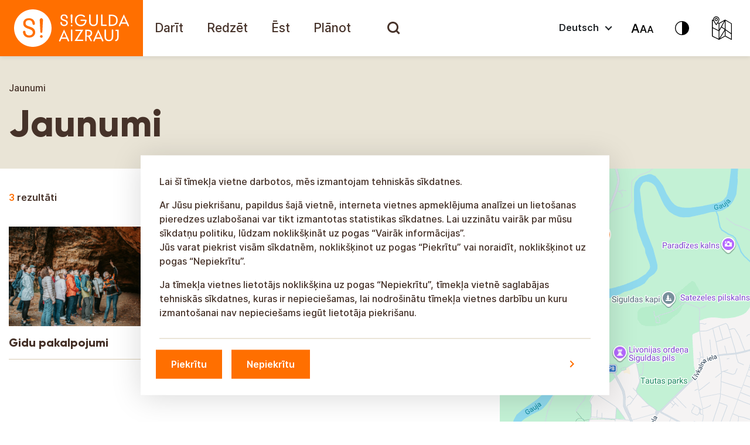

--- FILE ---
content_type: text/html; charset=UTF-8
request_url: https://tourism.sigulda.lv/objtype/turisma-info/?lang=de
body_size: 27431
content:
<!doctype html>

<html lang="lv" class="">
<head><style>img.lazy{min-height:1px}</style><link href="https://tourism.sigulda.lv/wp-content/plugins/w3-total-cache/pub/js/lazyload.min.js" as="script">
  <meta charset="utf-8">
  <meta http-equiv="x-ua-compatible" content="ie=edge">
  <meta name="viewport" content="width=device-width, initial-scale=1, shrink-to-fit=no">
  <meta name='robots' content='index, follow, max-image-preview:large, max-snippet:-1, max-video-preview:-1' />
	<style>img:is([sizes="auto" i], [sizes^="auto," i]) { contain-intrinsic-size: 3000px 1500px }</style>
	
	<!-- This site is optimized with the Yoast SEO Premium plugin v22.2 (Yoast SEO v26.8) - https://yoast.com/product/yoast-seo-premium-wordpress/ -->
	<title>Tūrisma info Archives - Sigulda aizrauj!</title>
	<link rel="canonical" href="https://tourism.sigulda.lv/lv/objtype/turisma-info/" />
	<meta property="og:locale" content="en_US" />
	<meta property="og:type" content="article" />
	<meta property="og:title" content="Tūrisma info Archives - Sigulda aizrauj!" />
	<meta property="og:url" content="https://tourism.sigulda.lv/lv/objtype/turisma-info/" />
	<meta property="og:site_name" content="Sigulda aizrauj!" />
	<meta name="twitter:card" content="summary_large_image" />
	<meta name="twitter:site" content="@sigulda_turisms" />
	<script type="application/ld+json" class="yoast-schema-graph">{"@context":"https://schema.org","@graph":[{"@type":"CollectionPage","@id":"https://tourism.sigulda.lv/lv/objtype/turisma-info/","url":"https://tourism.sigulda.lv/lv/objtype/turisma-info/","name":"Tūrisma info Archives - Sigulda aizrauj!","isPartOf":{"@id":"https://tourism.sigulda.lv/#website"},"inLanguage":"en-US"},{"@type":"WebSite","@id":"https://tourism.sigulda.lv/#website","url":"https://tourism.sigulda.lv/","name":"Sigulda aizrauj!","description":"Sigulda aizrauj!","potentialAction":[{"@type":"SearchAction","target":{"@type":"EntryPoint","urlTemplate":"https://tourism.sigulda.lv/?s={search_term_string}"},"query-input":{"@type":"PropertyValueSpecification","valueRequired":true,"valueName":"search_term_string"}}],"inLanguage":"en-US"}]}</script>
	<!-- / Yoast SEO Premium plugin. -->


<link rel="alternate" type="application/rss+xml" title="Sigulda aizrauj! &raquo; Tūrisma info Objekta tips Feed" href="https://tourism.sigulda.lv/objtype/turisma-info/feed/" />
<link rel='stylesheet' id='wp-block-library-css' href='https://tourism.sigulda.lv/wp-includes/css/dist/block-library/style.min.css?ver=6.7.4.1764836478' type='text/css' media='all' />
<style id='global-styles-inline-css' type='text/css'>
:root{--wp--preset--aspect-ratio--square: 1;--wp--preset--aspect-ratio--4-3: 4/3;--wp--preset--aspect-ratio--3-4: 3/4;--wp--preset--aspect-ratio--3-2: 3/2;--wp--preset--aspect-ratio--2-3: 2/3;--wp--preset--aspect-ratio--16-9: 16/9;--wp--preset--aspect-ratio--9-16: 9/16;--wp--preset--color--black: #000000;--wp--preset--color--cyan-bluish-gray: #abb8c3;--wp--preset--color--white: #ffffff;--wp--preset--color--pale-pink: #f78da7;--wp--preset--color--vivid-red: #cf2e2e;--wp--preset--color--luminous-vivid-orange: #ff6900;--wp--preset--color--luminous-vivid-amber: #fcb900;--wp--preset--color--light-green-cyan: #7bdcb5;--wp--preset--color--vivid-green-cyan: #00d084;--wp--preset--color--pale-cyan-blue: #8ed1fc;--wp--preset--color--vivid-cyan-blue: #0693e3;--wp--preset--color--vivid-purple: #9b51e0;--wp--preset--color--orange: #FF6F00;--wp--preset--color--brown-01-culture: #463229;--wp--preset--color--brown-02-culture: #7E6043;--wp--preset--color--yellow-01-culture: #F49B00;--wp--preset--color--yellow-02-culture: #FCC864;--wp--preset--gradient--vivid-cyan-blue-to-vivid-purple: linear-gradient(135deg,rgba(6,147,227,1) 0%,rgb(155,81,224) 100%);--wp--preset--gradient--light-green-cyan-to-vivid-green-cyan: linear-gradient(135deg,rgb(122,220,180) 0%,rgb(0,208,130) 100%);--wp--preset--gradient--luminous-vivid-amber-to-luminous-vivid-orange: linear-gradient(135deg,rgba(252,185,0,1) 0%,rgba(255,105,0,1) 100%);--wp--preset--gradient--luminous-vivid-orange-to-vivid-red: linear-gradient(135deg,rgba(255,105,0,1) 0%,rgb(207,46,46) 100%);--wp--preset--gradient--very-light-gray-to-cyan-bluish-gray: linear-gradient(135deg,rgb(238,238,238) 0%,rgb(169,184,195) 100%);--wp--preset--gradient--cool-to-warm-spectrum: linear-gradient(135deg,rgb(74,234,220) 0%,rgb(151,120,209) 20%,rgb(207,42,186) 40%,rgb(238,44,130) 60%,rgb(251,105,98) 80%,rgb(254,248,76) 100%);--wp--preset--gradient--blush-light-purple: linear-gradient(135deg,rgb(255,206,236) 0%,rgb(152,150,240) 100%);--wp--preset--gradient--blush-bordeaux: linear-gradient(135deg,rgb(254,205,165) 0%,rgb(254,45,45) 50%,rgb(107,0,62) 100%);--wp--preset--gradient--luminous-dusk: linear-gradient(135deg,rgb(255,203,112) 0%,rgb(199,81,192) 50%,rgb(65,88,208) 100%);--wp--preset--gradient--pale-ocean: linear-gradient(135deg,rgb(255,245,203) 0%,rgb(182,227,212) 50%,rgb(51,167,181) 100%);--wp--preset--gradient--electric-grass: linear-gradient(135deg,rgb(202,248,128) 0%,rgb(113,206,126) 100%);--wp--preset--gradient--midnight: linear-gradient(135deg,rgb(2,3,129) 0%,rgb(40,116,252) 100%);--wp--preset--font-size--small: 13px;--wp--preset--font-size--medium: 20px;--wp--preset--font-size--large: 36px;--wp--preset--font-size--x-large: 42px;--wp--preset--spacing--20: 0.44rem;--wp--preset--spacing--30: 0.67rem;--wp--preset--spacing--40: 1rem;--wp--preset--spacing--50: 1.5rem;--wp--preset--spacing--60: 2.25rem;--wp--preset--spacing--70: 3.38rem;--wp--preset--spacing--80: 5.06rem;--wp--preset--shadow--natural: 6px 6px 9px rgba(0, 0, 0, 0.2);--wp--preset--shadow--deep: 12px 12px 50px rgba(0, 0, 0, 0.4);--wp--preset--shadow--sharp: 6px 6px 0px rgba(0, 0, 0, 0.2);--wp--preset--shadow--outlined: 6px 6px 0px -3px rgba(255, 255, 255, 1), 6px 6px rgba(0, 0, 0, 1);--wp--preset--shadow--crisp: 6px 6px 0px rgba(0, 0, 0, 1);}:where(body) { margin: 0; }.wp-site-blocks > .alignleft { float: left; margin-right: 2em; }.wp-site-blocks > .alignright { float: right; margin-left: 2em; }.wp-site-blocks > .aligncenter { justify-content: center; margin-left: auto; margin-right: auto; }:where(.is-layout-flex){gap: 0.5em;}:where(.is-layout-grid){gap: 0.5em;}.is-layout-flow > .alignleft{float: left;margin-inline-start: 0;margin-inline-end: 2em;}.is-layout-flow > .alignright{float: right;margin-inline-start: 2em;margin-inline-end: 0;}.is-layout-flow > .aligncenter{margin-left: auto !important;margin-right: auto !important;}.is-layout-constrained > .alignleft{float: left;margin-inline-start: 0;margin-inline-end: 2em;}.is-layout-constrained > .alignright{float: right;margin-inline-start: 2em;margin-inline-end: 0;}.is-layout-constrained > .aligncenter{margin-left: auto !important;margin-right: auto !important;}.is-layout-constrained > :where(:not(.alignleft):not(.alignright):not(.alignfull)){margin-left: auto !important;margin-right: auto !important;}body .is-layout-flex{display: flex;}.is-layout-flex{flex-wrap: wrap;align-items: center;}.is-layout-flex > :is(*, div){margin: 0;}body .is-layout-grid{display: grid;}.is-layout-grid > :is(*, div){margin: 0;}body{padding-top: 0px;padding-right: 0px;padding-bottom: 0px;padding-left: 0px;}a:where(:not(.wp-element-button)){text-decoration: underline;}:root :where(.wp-element-button, .wp-block-button__link){background-color: #32373c;border-width: 0;color: #fff;font-family: inherit;font-size: inherit;line-height: inherit;padding: calc(0.667em + 2px) calc(1.333em + 2px);text-decoration: none;}.has-black-color{color: var(--wp--preset--color--black) !important;}.has-cyan-bluish-gray-color{color: var(--wp--preset--color--cyan-bluish-gray) !important;}.has-white-color{color: var(--wp--preset--color--white) !important;}.has-pale-pink-color{color: var(--wp--preset--color--pale-pink) !important;}.has-vivid-red-color{color: var(--wp--preset--color--vivid-red) !important;}.has-luminous-vivid-orange-color{color: var(--wp--preset--color--luminous-vivid-orange) !important;}.has-luminous-vivid-amber-color{color: var(--wp--preset--color--luminous-vivid-amber) !important;}.has-light-green-cyan-color{color: var(--wp--preset--color--light-green-cyan) !important;}.has-vivid-green-cyan-color{color: var(--wp--preset--color--vivid-green-cyan) !important;}.has-pale-cyan-blue-color{color: var(--wp--preset--color--pale-cyan-blue) !important;}.has-vivid-cyan-blue-color{color: var(--wp--preset--color--vivid-cyan-blue) !important;}.has-vivid-purple-color{color: var(--wp--preset--color--vivid-purple) !important;}.has-orange-color{color: var(--wp--preset--color--orange) !important;}.has-brown-01-culture-color{color: var(--wp--preset--color--brown-01-culture) !important;}.has-brown-02-culture-color{color: var(--wp--preset--color--brown-02-culture) !important;}.has-yellow-01-culture-color{color: var(--wp--preset--color--yellow-01-culture) !important;}.has-yellow-02-culture-color{color: var(--wp--preset--color--yellow-02-culture) !important;}.has-black-background-color{background-color: var(--wp--preset--color--black) !important;}.has-cyan-bluish-gray-background-color{background-color: var(--wp--preset--color--cyan-bluish-gray) !important;}.has-white-background-color{background-color: var(--wp--preset--color--white) !important;}.has-pale-pink-background-color{background-color: var(--wp--preset--color--pale-pink) !important;}.has-vivid-red-background-color{background-color: var(--wp--preset--color--vivid-red) !important;}.has-luminous-vivid-orange-background-color{background-color: var(--wp--preset--color--luminous-vivid-orange) !important;}.has-luminous-vivid-amber-background-color{background-color: var(--wp--preset--color--luminous-vivid-amber) !important;}.has-light-green-cyan-background-color{background-color: var(--wp--preset--color--light-green-cyan) !important;}.has-vivid-green-cyan-background-color{background-color: var(--wp--preset--color--vivid-green-cyan) !important;}.has-pale-cyan-blue-background-color{background-color: var(--wp--preset--color--pale-cyan-blue) !important;}.has-vivid-cyan-blue-background-color{background-color: var(--wp--preset--color--vivid-cyan-blue) !important;}.has-vivid-purple-background-color{background-color: var(--wp--preset--color--vivid-purple) !important;}.has-orange-background-color{background-color: var(--wp--preset--color--orange) !important;}.has-brown-01-culture-background-color{background-color: var(--wp--preset--color--brown-01-culture) !important;}.has-brown-02-culture-background-color{background-color: var(--wp--preset--color--brown-02-culture) !important;}.has-yellow-01-culture-background-color{background-color: var(--wp--preset--color--yellow-01-culture) !important;}.has-yellow-02-culture-background-color{background-color: var(--wp--preset--color--yellow-02-culture) !important;}.has-black-border-color{border-color: var(--wp--preset--color--black) !important;}.has-cyan-bluish-gray-border-color{border-color: var(--wp--preset--color--cyan-bluish-gray) !important;}.has-white-border-color{border-color: var(--wp--preset--color--white) !important;}.has-pale-pink-border-color{border-color: var(--wp--preset--color--pale-pink) !important;}.has-vivid-red-border-color{border-color: var(--wp--preset--color--vivid-red) !important;}.has-luminous-vivid-orange-border-color{border-color: var(--wp--preset--color--luminous-vivid-orange) !important;}.has-luminous-vivid-amber-border-color{border-color: var(--wp--preset--color--luminous-vivid-amber) !important;}.has-light-green-cyan-border-color{border-color: var(--wp--preset--color--light-green-cyan) !important;}.has-vivid-green-cyan-border-color{border-color: var(--wp--preset--color--vivid-green-cyan) !important;}.has-pale-cyan-blue-border-color{border-color: var(--wp--preset--color--pale-cyan-blue) !important;}.has-vivid-cyan-blue-border-color{border-color: var(--wp--preset--color--vivid-cyan-blue) !important;}.has-vivid-purple-border-color{border-color: var(--wp--preset--color--vivid-purple) !important;}.has-orange-border-color{border-color: var(--wp--preset--color--orange) !important;}.has-brown-01-culture-border-color{border-color: var(--wp--preset--color--brown-01-culture) !important;}.has-brown-02-culture-border-color{border-color: var(--wp--preset--color--brown-02-culture) !important;}.has-yellow-01-culture-border-color{border-color: var(--wp--preset--color--yellow-01-culture) !important;}.has-yellow-02-culture-border-color{border-color: var(--wp--preset--color--yellow-02-culture) !important;}.has-vivid-cyan-blue-to-vivid-purple-gradient-background{background: var(--wp--preset--gradient--vivid-cyan-blue-to-vivid-purple) !important;}.has-light-green-cyan-to-vivid-green-cyan-gradient-background{background: var(--wp--preset--gradient--light-green-cyan-to-vivid-green-cyan) !important;}.has-luminous-vivid-amber-to-luminous-vivid-orange-gradient-background{background: var(--wp--preset--gradient--luminous-vivid-amber-to-luminous-vivid-orange) !important;}.has-luminous-vivid-orange-to-vivid-red-gradient-background{background: var(--wp--preset--gradient--luminous-vivid-orange-to-vivid-red) !important;}.has-very-light-gray-to-cyan-bluish-gray-gradient-background{background: var(--wp--preset--gradient--very-light-gray-to-cyan-bluish-gray) !important;}.has-cool-to-warm-spectrum-gradient-background{background: var(--wp--preset--gradient--cool-to-warm-spectrum) !important;}.has-blush-light-purple-gradient-background{background: var(--wp--preset--gradient--blush-light-purple) !important;}.has-blush-bordeaux-gradient-background{background: var(--wp--preset--gradient--blush-bordeaux) !important;}.has-luminous-dusk-gradient-background{background: var(--wp--preset--gradient--luminous-dusk) !important;}.has-pale-ocean-gradient-background{background: var(--wp--preset--gradient--pale-ocean) !important;}.has-electric-grass-gradient-background{background: var(--wp--preset--gradient--electric-grass) !important;}.has-midnight-gradient-background{background: var(--wp--preset--gradient--midnight) !important;}.has-small-font-size{font-size: var(--wp--preset--font-size--small) !important;}.has-medium-font-size{font-size: var(--wp--preset--font-size--medium) !important;}.has-large-font-size{font-size: var(--wp--preset--font-size--large) !important;}.has-x-large-font-size{font-size: var(--wp--preset--font-size--x-large) !important;}
:where(.wp-block-post-template.is-layout-flex){gap: 1.25em;}:where(.wp-block-post-template.is-layout-grid){gap: 1.25em;}
:where(.wp-block-columns.is-layout-flex){gap: 2em;}:where(.wp-block-columns.is-layout-grid){gap: 2em;}
:root :where(.wp-block-pullquote){font-size: 1.5em;line-height: 1.6;}
</style>
<link rel='stylesheet' id='searchwp-live-search-css' href='https://tourism.sigulda.lv/wp-content/plugins/searchwp-live-ajax-search/assets/styles/style.css?ver=1.8.5.1764836478' type='text/css' media='all' />
<style id='searchwp-live-search-inline-css' type='text/css'>
.searchwp-live-search-result .searchwp-live-search-result--title a {
  font-size: 16px;
}
.searchwp-live-search-result .searchwp-live-search-result--price {
  font-size: 14px;
}
.searchwp-live-search-result .searchwp-live-search-result--add-to-cart .button {
  font-size: 14px;
}

</style>
<link rel='stylesheet' id='searchwp-forms-css' href='https://tourism.sigulda.lv/wp-content/plugins/searchwp/assets/css/frontend/search-forms.css?ver=4.3.8.1764836478' type='text/css' media='all' />
<link rel='stylesheet' id='searchwp-results-page-css' href='https://tourism.sigulda.lv/wp-content/plugins/searchwp/assets/css/frontend/results-page.css?ver=4.3.8.1764836478' type='text/css' media='all' />
<link rel='stylesheet' id='sage/main.css-css' href='https://tourism.sigulda.lv/wp-content/themes/sigulda-tourism/dist//styles/main.min.css?id=8f1d0bffe71c03f675edc2e355e16188&#038;ver=1764836478' type='text/css' media='all' />
<script type="text/javascript" src="https://tourism.sigulda.lv/wp-includes/js/jquery/jquery.min.js?ver=3.7.1.1764836478" id="jquery-core-js"></script>
<script type="text/javascript" src="https://tourism.sigulda.lv/wp-includes/js/jquery/jquery-migrate.min.js?ver=3.4.1.1764836478" id="jquery-migrate-js"></script>
<script type="text/javascript" src="https://tourism.sigulda.lv/wp-content/themes/sigulda-tourism/dist//scripts/tilde/widget.js?ver=6.7.4.1764836478" id="tilde-js"></script>
<link rel="https://api.w.org/" href="https://tourism.sigulda.lv/wp-json/" /><link rel="alternate" title="JSON" type="application/json" href="https://tourism.sigulda.lv/wp-json/wp/v2/objtype/206" /><link rel="EditURI" type="application/rsd+xml" title="RSD" href="https://tourism.sigulda.lv/xmlrpc.php?rsd" />
<meta name="generator" content="WordPress 6.7.4" />
<link rel="icon" href="https://tourism.sigulda.lv/wp-content/uploads/2021/06/cropped-favicon-32x32.png" sizes="32x32" />
<link rel="icon" href="https://tourism.sigulda.lv/wp-content/uploads/2021/06/cropped-favicon-192x192.png" sizes="192x192" />
<link rel="apple-touch-icon" href="https://tourism.sigulda.lv/wp-content/uploads/2021/06/cropped-favicon-180x180.png" />
<meta name="msapplication-TileImage" content="https://tourism.sigulda.lv/wp-content/uploads/2021/06/cropped-favicon-270x270.png" />
		<style type="text/css" id="wp-custom-css">
			.blocks-gallery-item:before {
	display:none;
}
.blocks-gallery-item{
	padding-left:0;
}		</style>
		
  <script>
    var marker_options = {"default_pin":"https:\/\/tourism.sigulda.lv\/wp-content\/themes\/sigulda-tourism\/dist\/images\/pins\/Pin-default.png","active_pin":"https:\/\/tourism.sigulda.lv\/wp-content\/themes\/sigulda-tourism\/dist\/images\/Pin-Active.png"};
    var urls = {"search_url":"https:\/\/tourism.sigulda.lv\/wp-admin\/admin-ajax.php"};
    
    var getLangCode = '';
  </script>

  <script src="https://cdn.usefathom.com/script.js" data-site="BTIXJPQK" defer></script>
</head>
<body class="archive tax-objtype term-turisma-info term-206 app-data index-data archive-data taxonomy-data taxonomy-objtype-data taxonomy-objtype-turisma-info-data">

<header id="mainHeader" class="header">

  <nav id="mainMenu" class="navbar navbar-expand-xl navbar-light p-0">

    <a class="brand" title="Sigulda aizrauj!" href="https://tourism.sigulda.lv/">

      <svg viewBox="0 0 244 96" fill="none" xmlns="http://www.w3.org/2000/svg">
        <rect width="244" height="96" fill="#FF6F00"/>
        <path
          d="M138.409 33.5467C137.8 33.5467 137.293 34.0538 137.293 34.6624C137.293 35.271 137.8 35.7781 138.409 35.7781H145.306C145.002 37.8066 144.19 39.4294 142.872 40.6466C141.553 41.7622 139.93 42.3708 137.902 42.3708C135.772 42.3708 133.946 41.5594 132.526 40.1394C131.208 38.7195 130.498 36.7924 130.498 34.6624C130.498 32.431 131.208 30.6054 132.526 29.084C133.845 27.5626 135.67 26.8526 137.8 26.8526C139.93 26.8526 141.655 27.5626 142.973 28.9825C143.176 29.1854 143.48 29.3882 143.886 29.3882C144.596 29.3882 145.103 28.7797 145.103 28.1711C145.103 27.7654 144.9 27.4611 144.697 27.2583C142.872 25.534 140.64 24.7226 137.8 24.7226C134.961 24.7226 132.628 25.6355 130.802 27.3597C128.774 29.2868 127.861 31.721 127.861 34.7638C127.861 37.7052 128.875 40.2409 130.802 42.168C132.628 43.8922 134.961 44.805 137.8 44.805C141.756 44.805 144.596 43.1822 146.422 39.9366C147.335 38.4152 147.74 36.4881 147.74 34.1553V33.6481L138.409 33.5467ZM122.181 24.5198C121.674 24.5198 121.471 24.7226 121.065 25.0269C120.659 25.3312 120.457 25.9397 120.457 26.6497C120.457 27.0554 120.558 27.7654 120.659 28.5768L121.167 38.7195C121.167 39.2266 121.674 39.7337 122.181 39.7337C122.688 39.7337 123.195 39.328 123.195 38.7195L123.702 28.5768C123.804 28.0697 123.804 27.664 123.804 27.4611C123.804 27.2583 123.804 26.954 123.804 26.6497C123.804 25.9397 123.601 25.4326 123.195 25.0269C122.992 24.7226 122.789 24.5198 122.181 24.5198ZM122.282 42.168C121.877 42.168 121.572 42.2694 121.268 42.5737C120.964 42.8779 120.862 43.1822 120.862 43.5879C120.862 43.9936 120.964 44.2979 121.268 44.6022C121.572 44.9065 121.877 45.0079 122.282 45.0079C122.688 45.0079 122.992 44.9065 123.296 44.6022C123.601 44.2979 123.702 43.9936 123.702 43.5879C123.702 43.1822 123.601 42.8779 123.296 42.5737C122.992 42.2694 122.688 42.168 122.282 42.168ZM110.111 33.4453C109.503 33.2424 108.995 33.0396 108.387 32.8367C107.778 32.6339 107.271 32.3296 106.865 32.0253C106.155 31.5182 105.851 30.8082 105.851 29.7939C105.851 28.8811 106.155 28.0697 106.764 27.5626C107.373 26.954 108.184 26.6497 109.3 26.6497C111.531 26.6497 112.748 27.8668 113.052 30.4025C113.052 31.1125 113.661 31.6196 114.27 31.6196C114.98 31.6196 115.487 31.1125 115.487 30.4025C115.487 30.3011 115.487 30.1996 115.487 30.0982C115.385 28.374 114.777 27.0554 113.762 26.1426C112.647 25.1283 111.125 24.6212 109.3 24.6212C107.474 24.6212 106.054 25.1283 105.04 26.0412C104.025 26.954 103.417 28.2725 103.417 29.8954C103.417 31.6196 103.924 32.8367 105.04 33.7496C105.648 34.2567 106.358 34.6624 107.068 34.9667C107.271 35.0681 107.981 35.3724 109.198 35.6767C110.618 36.1838 111.632 36.6909 112.241 37.0966C112.951 37.7052 113.255 38.4152 113.255 39.4294C113.255 40.3423 112.951 41.0523 112.241 41.5594C111.531 42.0665 110.72 42.3708 109.503 42.3708C108.285 42.3708 107.373 42.0665 106.663 41.3565C105.953 40.748 105.648 39.8351 105.648 38.618C105.648 37.908 105.04 37.4009 104.33 37.4009C103.62 37.4009 103.011 38.0095 103.011 38.7195V38.8209V38.9223C103.214 40.6466 103.823 41.9651 104.938 42.9794C106.054 43.9936 107.575 44.5008 109.401 44.5008C111.227 44.5008 112.748 43.9936 113.965 42.9794C115.182 41.9651 115.69 40.6466 115.69 39.1252C115.69 37.6038 115.182 36.3867 114.27 35.4738C113.56 34.8653 112.14 34.0539 110.111 33.4453ZM198.048 27.4611C196.121 25.8383 193.382 25.0269 189.731 25.0269H185.775V44.3993H189.731C193.382 44.3993 196.121 43.5879 198.048 41.9651C199.975 40.3423 200.888 37.908 200.888 34.7638C200.888 31.5182 199.975 29.084 198.048 27.4611ZM190.136 42.0665H188.311V27.2583H190.136C195.613 27.2583 198.352 29.6925 198.352 34.6624C198.352 39.6323 195.613 42.0665 190.136 42.0665ZM165.693 24.5198C164.983 24.5198 164.476 25.1283 164.374 25.7369V36.8938C164.374 38.7195 163.968 40.038 163.157 40.9508C162.346 41.8637 161.128 42.3708 159.607 42.3708C158.086 42.3708 156.869 41.8637 155.956 40.9508C155.144 40.038 154.637 38.618 154.637 36.8938V25.7369C154.637 25.0269 154.029 24.5198 153.42 24.5198C152.71 24.5198 152.102 25.1283 152.102 25.7369V36.9952C152.102 39.328 152.812 41.1537 154.13 42.5737C155.449 43.9936 157.274 44.6022 159.506 44.6022C161.737 44.6022 163.461 43.8922 164.881 42.5737C166.2 41.1537 166.91 39.328 166.91 36.9952V25.8383V25.7369C167.011 25.0269 166.403 24.5198 165.693 24.5198ZM181.008 41.9651H174.922V25.7369C174.922 25.0269 174.314 24.5198 173.705 24.5198C172.995 24.5198 172.488 25.1283 172.488 25.7369V44.2979H181.008C181.617 44.2979 182.225 43.7908 182.225 43.0808C182.124 42.4722 181.617 41.9651 181.008 41.9651ZM220.159 43.2836C220.159 43.1822 220.159 43.1822 220.057 43.1822L211.335 24.5198L202.916 43.1822C202.815 43.3851 202.815 43.5879 202.815 43.7908C202.815 44.5008 203.322 45.0079 204.032 45.0079C204.539 45.0079 205.046 44.7036 205.148 44.1965L206.77 40.4437H216L217.724 44.1965C217.724 44.1965 217.724 44.2979 217.826 44.2979V44.3993C218.029 44.805 218.434 45.0079 218.941 45.0079C219.651 45.0079 220.057 44.3993 220.057 43.6893C220.26 43.5879 220.26 43.4865 220.159 43.2836ZM207.785 38.3138L210.827 30.9096C210.929 30.7068 211.132 30.0982 211.436 29.1854C211.639 29.9968 211.842 30.5039 212.045 30.9096L215.189 38.3138H207.785Z"
          fill="white"/>
        <path
          d="M118.124 69.1474C118.124 69.046 118.124 69.046 118.022 69.046L109.3 50.3835L100.881 69.046C100.78 69.2488 100.78 69.4517 100.78 69.6545C100.78 70.3645 101.287 70.8717 101.997 70.8717C102.504 70.8717 103.011 70.5674 103.113 70.0602L104.735 66.3075H113.965L115.689 70.0602C115.689 70.0602 115.689 70.1617 115.791 70.1617V70.2631C115.994 70.6688 116.399 70.8717 116.907 70.8717C117.617 70.8717 118.022 70.2631 118.022 69.5531C118.225 69.3503 118.225 69.2488 118.124 69.1474ZM105.75 64.0761L108.792 56.672C108.894 56.4691 109.097 55.8606 109.401 54.9477C109.604 55.7591 109.807 56.2663 110.01 56.672L113.154 64.0761H105.75Z"
          fill="white"/>
        <path
          d="M176.545 69.1474C176.545 69.046 176.545 69.046 176.444 69.046L167.721 50.3835L159.303 69.046C159.201 69.2488 159.201 69.4517 159.201 69.6545C159.201 70.3645 159.709 70.8717 160.419 70.8717C160.926 70.8717 161.433 70.5674 161.534 70.0602L163.157 66.3075H172.387L174.111 70.0602C174.111 70.0602 174.111 70.1617 174.213 70.1617V70.2631C174.415 70.6688 174.821 70.8717 175.328 70.8717C176.038 70.8717 176.444 70.2631 176.444 69.5531C176.647 69.3503 176.545 69.2488 176.545 69.1474ZM164.171 64.0761L167.214 56.672C167.316 56.4691 167.518 55.8606 167.823 54.9477C168.026 55.7591 168.228 56.2663 168.431 56.672L171.575 64.0761H164.171Z"
          fill="white"/>
        <path
          d="M191.962 50.2821C191.252 50.2821 190.745 50.8907 190.643 51.4992V62.6561C190.643 64.4818 190.238 65.8003 189.426 66.7132C188.615 67.626 187.398 68.1331 185.876 68.1331C184.355 68.1331 183.138 67.626 182.225 66.7132C181.414 65.8003 180.907 64.3804 180.907 62.6561V51.4992C180.907 50.7892 180.298 50.2821 179.689 50.2821C178.979 50.2821 178.371 50.8907 178.371 51.4992V62.7575C178.371 65.0903 179.081 66.916 180.399 68.336C181.718 69.756 183.544 70.3645 185.775 70.3645C188.006 70.3645 189.731 69.6545 191.151 68.336C192.469 66.916 193.179 65.0903 193.179 62.7575V51.6006V51.4992C193.281 50.8907 192.672 50.2821 191.962 50.2821Z"
          fill="white"/>
        <path
          d="M153.116 62.3518C154.13 62.0475 154.942 61.6418 155.652 60.8304C156.767 59.7147 157.274 58.2947 157.274 56.5705C157.274 54.7448 156.666 53.3248 155.347 52.2091C154.029 51.1949 152.304 50.6877 149.87 50.6877H145.407V69.2488C145.407 69.9587 146.016 70.4659 146.625 70.4659C147.335 70.4659 147.842 69.8573 147.842 69.2488V62.5546H150.377L154.536 69.9587C154.84 70.5673 155.55 70.7702 156.159 70.3644C156.767 70.0602 156.97 69.3502 156.564 68.7416L153.116 62.3518ZM149.87 60.7289H148.045V53.0205H149.769C153.116 53.0205 154.739 54.2377 154.739 56.6719C154.739 59.4104 153.116 60.7289 149.87 60.7289Z"
          fill="white"/>
        <path
          d="M123.499 51.4992C123.499 50.7892 122.891 50.2821 122.282 50.2821C121.572 50.2821 121.065 50.8907 121.065 51.4992V69.2488C121.065 69.9588 121.674 70.4659 122.282 70.4659C122.992 70.4659 123.499 69.8574 123.499 69.2488V51.4992Z"
          fill="white"/>
        <path
          d="M141.147 67.8288C141.147 67.8288 141.046 67.8288 141.147 67.8288H131.309C131.816 67.3217 132.222 66.7131 132.729 65.9017L142.263 50.6877H129.686H129.585C128.976 50.6877 128.469 51.1949 128.469 51.8034C128.469 52.412 128.976 52.9191 129.585 52.9191H138.206C137.8 53.2234 137.395 53.7305 136.888 54.5419L127.151 70.0602H141.046C141.655 70.0602 142.162 69.553 142.162 68.9445C142.263 68.3359 141.756 67.8288 141.147 67.8288Z"
          fill="white"/>
        <path
          d="M202.511 50.7892H198.251H198.149C197.541 50.7892 197.033 51.2963 197.033 51.9049C197.033 52.5134 197.541 53.0206 198.149 53.0206H199.975V62.9603C199.975 64.1775 199.873 64.9889 199.772 65.5974C199.569 66.3074 199.265 66.916 198.656 67.3217C198.251 67.626 197.845 67.8288 197.236 68.0317C196.831 68.2345 196.526 68.6402 196.526 69.1474C196.526 69.8573 197.135 70.3645 197.743 70.3645C197.946 70.3645 198.048 70.3645 198.251 70.263C200.989 69.3502 202.409 67.2202 202.409 63.8732L202.511 50.7892Z"
          fill="white"/>
        <path
          d="M56.0507 16C38.3011 16 24 30.3011 24 48.0507C24 65.6989 38.3011 80 56.0507 80C73.6989 80 88 65.6989 88 48.0507C88 30.3011 73.6989 16 56.0507 16ZM57.1664 61.6418C55.2393 63.3661 52.7036 64.1775 49.7623 64.1775C46.7195 64.1775 44.2853 63.3661 42.3582 61.6418C40.5325 60.019 39.5182 57.7876 39.2139 55.0491C39.2139 54.9477 39.2139 54.9477 39.2139 54.8463C39.2139 54.7449 39.2139 54.7449 39.2139 54.6434C39.2139 53.5277 40.1268 52.5135 41.3439 52.5135C42.4596 52.5135 43.3724 53.4263 43.4739 54.4406C43.4739 56.3677 44.0824 57.7876 45.1981 58.9033C46.3138 60.019 47.9366 60.5262 49.8637 60.5262C51.6894 60.5262 53.2108 60.019 54.3265 59.1062C55.4422 58.1933 55.9493 56.9762 55.9493 55.5563C55.9493 53.9334 55.3407 52.6149 54.225 51.7021C53.3122 50.9921 51.6894 50.2821 49.2552 49.3693C47.3281 48.7607 46.2124 48.355 45.8067 48.1521C44.4881 47.645 43.3724 46.935 42.3582 46.1236C40.5325 44.6022 39.6197 42.5737 39.6197 39.7338C39.6197 37.0967 40.5325 35.0681 42.2567 33.4453C43.981 31.9239 46.3138 31.1125 49.2552 31.1125C52.3994 31.1125 54.8336 31.9239 56.6593 33.6482C58.3835 35.271 59.3978 37.401 59.6006 40.1395C59.6006 40.2409 59.6006 40.4437 59.6006 40.5452C59.6006 41.6609 58.6878 42.5737 57.5721 42.5737C56.4564 42.5737 55.5436 41.6609 55.5436 40.5452C55.0365 36.4881 53.0079 34.3582 49.3566 34.3582C47.6323 34.3582 46.3138 34.8653 45.1981 35.7781C44.1838 36.691 43.6767 38.0095 43.6767 39.5309C43.6767 41.1537 44.1838 42.3708 45.2995 43.1823C46.0095 43.6894 46.8209 44.0951 47.8352 44.5008C48.748 44.8051 49.6609 45.1094 50.5737 45.4136C53.9208 46.5293 56.2536 47.7464 57.6735 49.1664C59.2964 50.6878 60.0063 52.6149 60.0063 55.1506C60.1078 57.7876 59.0935 59.9176 57.1664 61.6418ZM72.1775 63.9746C71.7718 64.3804 71.1632 64.6846 70.5547 64.5832C69.9461 64.5832 69.439 64.3804 68.9319 63.8732C68.5261 63.4675 68.2219 62.859 68.2219 62.2504C68.2219 61.6418 68.4247 61.0333 68.9319 60.6276C69.3376 60.2219 69.9461 59.9176 70.5547 59.9176C71.1632 59.9176 71.7718 60.1204 72.1775 60.6276C72.5832 61.0333 72.8875 61.6418 72.8875 62.2504C72.8875 62.9604 72.6846 63.4675 72.1775 63.9746ZM73.2932 35.8796C73.2932 36.2853 73.1918 36.8938 73.0903 37.8067C73.0903 37.8067 72.2789 54.3391 72.2789 54.4406C72.2789 55.3534 71.4675 56.0634 70.5547 56.0634C69.6418 56.0634 68.8304 55.3534 68.8304 54.4406L68.019 37.8067C67.8162 36.3867 67.8162 35.3724 67.8162 34.561C67.8162 33.3439 68.1204 32.4311 68.8304 31.9239C69.5404 31.3154 69.7433 31.1125 70.5547 31.1125C71.4675 31.1125 71.7718 31.4168 72.4818 32.0254C73.0903 32.6339 73.3946 33.4453 73.3946 34.6624C73.3946 35.0681 73.3946 35.5753 73.2932 35.8796Z"
          fill="white"/>
      </svg>
    </a>

    <div class="d-xl-none">
              		<button class="button searchwp-modal-form-trigger-el btn btn-transparent btn-search" data-searchwp-modal-trigger="searchwp-modal-06ab09271215ba72a04ff2ca2b2a5c9a">
					</button>
		
          </div>

    <button class="navbar-toggler collapsed"
            type="button"
            data-toggle="collapse"
            data-target="#navbarSupportedContent"
            aria-controls="navbarSupportedContent"
            aria-expanded="false"
            aria-label="Toggle navigation">
      <span class="icon-menu"></span>
      <span class="icon-close"></span>
    </button>


    <div class="navbar-collapse" id="navbarSupportedContent">

              <div class="p-4 d-xl-none">
          <div class="dropdown mx-3">
            <button class="btn btn-default dropdown-toggle js-lang-dropdown-toggle"
                    type="button"
                    id="dropdownLanguageDesktopSelector"
                    data-toggle="dropdown"
                    aria-haspopup="true"
                    aria-expanded="false"
                    translate="no">
              Deutsch
            </button>
            <div class="dropdown-menu" aria-labelledby="dropdownLanguageDesktopSelector">
                              <a class="dropdown-item" href="?lang=lv" data-lang="lv" translate="no">Latviešu</a>
                              <a class="dropdown-item" href="?lang=en" data-lang="en" translate="no">English</a>
                              <a class="dropdown-item" href="?lang=de" data-lang="de" translate="no">Deutsch</a>
                              <a class="dropdown-item" href="?lang=et" data-lang="et" translate="no">Estonian</a>
                              <a class="dropdown-item" href="?lang=lt" data-lang="lt" translate="no">Lithuanian</a>
                              <a class="dropdown-item" href="?lang=fi" data-lang="fi" translate="no">Suomi</a>
                              <a class="dropdown-item" href="?lang=pl" data-lang="pl" translate="no">Polski</a>
                              <a class="dropdown-item" href="?lang=es" data-lang="es" translate="no">Español</a>
                              <a class="dropdown-item" href="?lang=fr" data-lang="fr" translate="no">Français</a>
                              <a class="dropdown-item" href="?lang=sv" data-lang="sv" translate="no">Svenska</a>
                              <a class="dropdown-item" href="?lang=nl" data-lang="nl" translate="no">Nederlands</a>
                          </div>
          </div>
        </div>
      
              <nav class="menu-main-menu-lv-container"><ul id="menu-main-menu-lv" class="navbar-nav mr-auto"><li id="menu-item-393" class="menu-item menu-item-type-taxonomy menu-item-object-category menu-item-has-children menu-item-393"><a href="https://tourism.sigulda.lv/darit/">Darīt</a>
<ul class="sub-menu">
	<li id="menu-item-394" class="menu-item menu-item-type-taxonomy menu-item-object-category menu-item-394"><a href="https://tourism.sigulda.lv/darit/aktiva-atputa/">Aktīvā atpūta</a></li>
	<li id="menu-item-489" class="menu-item menu-item-type-taxonomy menu-item-object-category menu-item-489"><a href="https://tourism.sigulda.lv/darit/marsruti/">Maršruti</a></li>
	<li id="menu-item-4874" class="menu-item menu-item-type-taxonomy menu-item-object-category menu-item-4874"><a href="https://tourism.sigulda.lv/darit/sigulda-no-putna-lidojuma/">Sigulda no putna lidojuma</a></li>
	<li id="menu-item-395" class="menu-item menu-item-type-taxonomy menu-item-object-category menu-item-395"><a href="https://tourism.sigulda.lv/darit/gimenem-ar-berniem/">Ģimenēm ar bērniem</a></li>
	<li id="menu-item-396" class="menu-item menu-item-type-taxonomy menu-item-object-category menu-item-396"><a href="https://tourism.sigulda.lv/darit/spa-un-veseliba/">SPA un veselība</a></li>
	<li id="menu-item-12579" class="menu-item menu-item-type-post_type menu-item-object-page menu-item-12579"><a href="https://tourism.sigulda.lv/siguldas-pils-kvartals-2/">Siguldas Pils kvartāls</a></li>
</ul>
</li>
<li id="menu-item-408" class="menu-item menu-item-type-taxonomy menu-item-object-category menu-item-has-children menu-item-408"><a href="https://tourism.sigulda.lv/redzet/">Redzēt</a>
<ul class="sub-menu">
	<li id="menu-item-409" class="menu-item menu-item-type-taxonomy menu-item-object-category menu-item-409"><a href="https://tourism.sigulda.lv/redzet/daba/">Daba</a></li>
	<li id="menu-item-410" class="menu-item menu-item-type-taxonomy menu-item-object-category menu-item-410"><a href="https://tourism.sigulda.lv/redzet/kultura-maksla-un-amatnieciba/">Kultūra, māksla un amatniecība</a></li>
	<li id="menu-item-411" class="menu-item menu-item-type-taxonomy menu-item-object-category menu-item-411"><a href="https://tourism.sigulda.lv/redzet/vesture/">Vēsture</a></li>
	<li id="menu-item-12580" class="menu-item menu-item-type-taxonomy menu-item-object-category menu-item-12580"><a href="https://tourism.sigulda.lv/redzet/pilis-un-muizas/">Pilis un muižas</a></li>
</ul>
</li>
<li id="menu-item-397" class="menu-item menu-item-type-taxonomy menu-item-object-category menu-item-has-children menu-item-397"><a href="https://tourism.sigulda.lv/est/">Ēst</a>
<ul class="sub-menu">
	<li id="menu-item-403" class="menu-item menu-item-type-taxonomy menu-item-object-category menu-item-403"><a href="https://tourism.sigulda.lv/est/restorani/">Restorāni</a></li>
	<li id="menu-item-400" class="menu-item menu-item-type-taxonomy menu-item-object-category menu-item-400"><a href="https://tourism.sigulda.lv/est/kafejnicas-un-krodzini/">Kafejnīcas un krodziņi</a></li>
	<li id="menu-item-398" class="menu-item menu-item-type-taxonomy menu-item-object-category menu-item-398"><a href="https://tourism.sigulda.lv/est/bistro/">Bistro</a></li>
	<li id="menu-item-402" class="menu-item menu-item-type-taxonomy menu-item-object-category menu-item-402"><a href="https://tourism.sigulda.lv/est/picerijas/">Picērijas</a></li>
	<li id="menu-item-37574" class="menu-item menu-item-type-taxonomy menu-item-object-category menu-item-37574"><a href="https://tourism.sigulda.lv/est/bari/">Bāri</a></li>
	<li id="menu-item-399" class="menu-item menu-item-type-taxonomy menu-item-object-category menu-item-399"><a href="https://tourism.sigulda.lv/est/tirgus/">Tirgus</a></li>
	<li id="menu-item-401" class="menu-item menu-item-type-taxonomy menu-item-object-category menu-item-401"><a href="https://tourism.sigulda.lv/est/meistarklases-un-degustacijas/">Meistarklases un degustācijas</a></li>
	<li id="menu-item-60743" class="menu-item menu-item-type-taxonomy menu-item-object-category menu-item-60743"><a href="https://tourism.sigulda.lv/est/kafija/">Kafija</a></li>
</ul>
</li>
<li id="menu-item-404" class="menu-item menu-item-type-taxonomy menu-item-object-category menu-item-has-children menu-item-404"><a href="https://tourism.sigulda.lv/planot/">Plānot</a>
<ul class="sub-menu">
	<li id="menu-item-50758" class="menu-item menu-item-type-custom menu-item-object-custom menu-item-50758"><a href="https://tourism.sigulda.lv/events/">Pasākumu kalendārs</a></li>
	<li id="menu-item-38178" class="menu-item menu-item-type-taxonomy menu-item-object-category menu-item-38178"><a href="https://tourism.sigulda.lv/planot/novads/">Novads</a></li>
	<li id="menu-item-46294" class="menu-item menu-item-type-taxonomy menu-item-object-category menu-item-46294"><a href="https://tourism.sigulda.lv/planot/gidu-pakalpojumi/">Gidu pakalpojumi</a></li>
	<li id="menu-item-405" class="menu-item menu-item-type-taxonomy menu-item-object-category menu-item-405"><a href="https://tourism.sigulda.lv/planot/naksnosana/">Nakšņošana</a></li>
	<li id="menu-item-407" class="menu-item menu-item-type-taxonomy menu-item-object-category menu-item-407"><a href="https://tourism.sigulda.lv/planot/nomas/">Nomas</a></li>
	<li id="menu-item-9882" class="menu-item menu-item-type-post_type menu-item-object-page menu-item-9882"><a href="https://tourism.sigulda.lv/kazas-sigulda/">Kāzas Siguldā</a></li>
	<li id="menu-item-17725" class="menu-item menu-item-type-post_type menu-item-object-page menu-item-17725"><a href="https://tourism.sigulda.lv/konferences-un-seminari/">Konferences un semināri</a></li>
	<li id="menu-item-406" class="menu-item menu-item-type-taxonomy menu-item-object-category menu-item-406"><a href="https://tourism.sigulda.lv/planot/noderiga-informacija/">Noderīga informācija</a></li>
	<li id="menu-item-60821" class="menu-item menu-item-type-taxonomy menu-item-object-category menu-item-60821"><a href="https://tourism.sigulda.lv/planot/turisma-profesionaliem/">Tūrisma profesionāļiem</a></li>
</ul>
</li>
</ul></nav>
      
       <ul class="navbar-nav border-0 py-0 d-xl-none">
         <li class="menu-item menu-item-map">
           <a href="#" role="button" data-toggle="modal" class="py-0" data-target="#modalMap">
               <span>
               Pilsētas karte
               </span>

             <svg width="48" height="48" viewBox="0 0 48 48" fill="none" xmlns="http://www.w3.org/2000/svg">
               <path
                 d="M17.1656 9.31032C17.1656 7.83521 15.9363 6.60596 14.4612 6.60596C12.9861 6.60596 11.7568 7.78604 11.7568 9.31032C11.7568 10.7854 12.9861 12.0147 14.4612 12.0147C15.9363 12.0147 17.1656 10.7854 17.1656 9.31032ZM13.0353 9.31032C13.0353 8.5236 13.6745 7.88438 14.4612 7.88438C15.2479 7.88438 15.8871 8.5236 15.8871 9.31032C15.8871 10.097 15.2479 10.7363 14.4612 10.7363C13.6745 10.7363 13.0353 10.097 13.0353 9.31032Z"
                 fill="black"/>
               <path
                 d="M40.5709 15.8009L29.9009 9.60541H29.8518H29.8026C29.7534 9.60541 29.7043 9.55624 29.7043 9.55624H29.6551H29.6059C29.5567 9.55624 29.5076 9.55624 29.4584 9.55624C29.4584 9.55624 29.4584 9.55624 29.4092 9.55624H29.3601H29.3109L19.0835 15.3583L17.6084 14.5716C18.6901 12.7523 19.7227 10.6872 19.7227 9.31039C19.7227 6.40934 17.3625 4 14.4123 4C11.4621 4 9.10192 6.36017 9.10192 9.31039C9.10192 9.60541 9.15109 9.90043 9.20026 10.1955L8.02017 9.55624C7.82349 9.4579 7.57764 9.4579 7.38096 9.55624C7.18428 9.65458 7.08594 9.90043 7.08594 10.0971V37.78C7.13511 38.075 7.28262 38.2717 7.4793 38.37L18.8376 43.8771H18.8868C18.936 43.9262 19.0343 43.9262 19.0835 43.9262H19.1327C19.1818 43.9262 19.231 43.9262 19.231 43.9262H19.2802H19.3293H19.3785L29.5567 38.2225L39.9808 43.9262C40.1775 44.0246 40.4234 44.0246 40.6201 43.9262C40.8167 43.8279 40.9151 43.5821 40.9151 43.3854V16.3417C40.9151 16.0959 40.7676 15.8992 40.5709 15.8009ZM14.4615 5.27843C16.6741 5.27843 18.4934 7.09773 18.4934 9.31039C18.4934 11.1789 15.9366 15.0633 14.4615 17.0793C12.9864 15.1125 10.4295 11.2772 10.4295 9.31039C10.4295 7.04856 12.1996 5.27843 14.4615 5.27843ZM18.4934 42.2545L8.41353 37.3866V24.1106L18.4934 29.1752V42.2545ZM18.4934 27.7492L8.41353 22.6847V11.1789L9.83947 11.9164C11.0687 14.7683 13.5764 18.0135 13.9698 18.5052L14.4615 19.1444L14.9532 18.5052C15.1499 18.2594 16.0349 17.1285 16.9692 15.6533L18.4934 16.4401V27.7492ZM19.7719 16.4401L27.9341 11.8181L19.7719 26.3725V16.4401ZM19.7719 28.9785L23.263 22.783L28.77 26.6183L19.7719 41.0744V28.9785ZM28.9667 37.0916L20.952 41.5661L28.9667 28.6343V37.0916ZM28.9667 25.1432L23.853 21.6521L28.9667 12.5556V25.1432ZM39.6858 42.2545L30.2451 37.0916V27.6017L39.6858 34.1905V42.2545ZM39.6858 32.6171L30.2451 26.0774V11.228L39.6858 16.5876V32.6171Z"
                 fill="black"/>
             </svg>

           </a>
         </li>
       </ul>

              <nav class="menu-kajenes-menu-container"><ul id="menu-kajenes-menu" class="navbar-nav navbar-nav-secondary d-xl-none"><li id="menu-item-3797" class="menu-item menu-item-type-post_type menu-item-object-page current_page_parent menu-item-3797"><a href="https://tourism.sigulda.lv/jaunumi/">Jaunumi</a></li>
<li id="menu-item-1367" class="menu-item menu-item-type-taxonomy menu-item-object-category menu-item-1367"><a href="https://tourism.sigulda.lv/planot/noderiga-informacija/turisma-informacijas-centri/">Tūrisma informācijas centri</a></li>
<li id="menu-item-1487" class="menu-item menu-item-type-post_type menu-item-object-page menu-item-1487"><a href="https://tourism.sigulda.lv/sikdatnu-politika/">Sīkdatņu politika</a></li>
<li id="menu-item-8618" class="menu-item menu-item-type-post_type menu-item-object-page menu-item-privacy-policy menu-item-8618"><a rel="privacy-policy" href="https://tourism.sigulda.lv/privatuma-politika/">Privātuma politika</a></li>
<li id="menu-item-34969" class="js-cookie-reopen-settings menu-item menu-item-type-custom menu-item-object-custom menu-item-34969"><a href="#">Sīkdatņu iestatījumi</a></li>
</ul></nav>

            <div class="text-left d-none d-xl-flex align-items-center flex-grow-1">
                  		<button class="button searchwp-modal-form-trigger-el btn btn-transparent btn-search" data-searchwp-modal-trigger="searchwp-modal-06ab09271215ba72a04ff2ca2b2a5c9a">
					</button>
		
              </div>
      <div class="text-right d-none d-xl-flex align-items-center">

        
        
                  <div class="dropdown mx-3 mr-lg-0">
            <button class="btn btn-default dropdown-toggle js-lang-dropdown-toggle"
                    type="button"
                    id="dropdownLanguageDesktopSelector"
                    data-toggle="dropdown"
                    aria-haspopup="true"
                    aria-expanded="false"
                    translate="no">
              Deutsch
            </button>
            <div class="dropdown-menu" aria-labelledby="dropdownLanguageDesktopSelector">
                              <a class="dropdown-item" href="?lang=lv" data-lang="lv" translate="no">Latviešu</a>
                              <a class="dropdown-item" href="?lang=en" data-lang="en" translate="no">English</a>
                              <a class="dropdown-item" href="?lang=de" data-lang="de" translate="no">Deutsch</a>
                              <a class="dropdown-item" href="?lang=et" data-lang="et" translate="no">Estonian</a>
                              <a class="dropdown-item" href="?lang=lt" data-lang="lt" translate="no">Lithuanian</a>
                              <a class="dropdown-item" href="?lang=fi" data-lang="fi" translate="no">Suomi</a>
                              <a class="dropdown-item" href="?lang=pl" data-lang="pl" translate="no">Polski</a>
                              <a class="dropdown-item" href="?lang=es" data-lang="es" translate="no">Español</a>
                              <a class="dropdown-item" href="?lang=fr" data-lang="fr" translate="no">Français</a>
                              <a class="dropdown-item" href="?lang=sv" data-lang="sv" translate="no">Svenska</a>
                              <a class="dropdown-item" href="?lang=nl" data-lang="nl" translate="no">Nederlands</a>
                          </div>
          </div>
        
        <ul class="navbar-nav align-items-center">

          <li class="menu-item menu-item-size">
            <button class="menu-button">
              
              <svg width="39" height="16" viewBox="0 0 39 16" fill="none" xmlns="http://www.w3.org/2000/svg">
                <path
                  d="M2.96804 16L4.37003 11.9581H10.3359L11.7305 16H14.1765L8.6804 0.727272H6.01811L0.522017 16H2.96804ZM5.04119 10.0192L7.29332 3.50142H7.41264L9.66477 10.0192H5.04119ZM17.2481 16L18.4498 12.5355H23.5635L24.7588 16H26.8554L22.1444 2.90909H19.8625L15.1515 16H17.2481ZM19.0251 10.8736L20.9555 5.28693H21.0578L22.9882 10.8736H19.0251ZM29.569 16L30.6372 12.9205H35.1826L36.2451 16H38.1088L33.9213 4.36364H31.8928L27.7053 16H29.569ZM31.1485 11.4432L32.8644 6.47727H32.9553L34.6713 11.4432H31.1485Z"
                  fill="black"/>
              </svg>
            </button>
            <ul class="sub-menu">
              <li class="menu-item menu-item-size-100">
                <a href="#"
                   class="js-set-size  active "
                   data-size="1" data-class="normal">100%
                </a>
              </li>
              <li class="menu-item menu-item-size-125">
                <a href="#" class="js-set-size "
                   data-size="1.25" data-class="medium">125%
                </a>
              </li>
              <li class="menu-item menu-item-size-150">
                <a href="#" class="js-set-size " data-size="1.5"
                   data-class="large">150%
                </a>
              </li>
            </ul>
          </li>

          <li class="menu-item menu-item-contrast">
            <button class="menu-button js-set-contrast">
              
              <svg width="24" height="24" viewBox="0 0 24 24" fill="none" xmlns="http://www.w3.org/2000/svg">
                <g clip-path="url(#clip0)">
                  <path
                    d="M12.0001 0C5.38311 0 0 5.38311 0 12C0 18.6171 5.38311 24.0001 12 24.0001C18.6171 24.0001 24 18.6171 24 12C24 5.38311 18.6171 0 12.0001 0ZM1.35835 12C1.35835 6.1323 6.1323 1.35835 12.0001 1.35835V22.6417C6.13224 22.6416 1.35835 17.8678 1.35835 12Z"
                    fill="black"/>
                </g>
                <defs>
                  <clipPath id="clip0">
                    <rect width="24" height="24" fill="white"/>
                  </clipPath>
                </defs>
              </svg>
            </button>
          </li>

            <li class="menu-item menu-item-map">
              <button data-toggle="modal" class="menu-map menu-button" data-target="#modalMap">

                <svg width="48" height="48" viewBox="0 0 48 48" fill="none" xmlns="http://www.w3.org/2000/svg">
                  <path
                    d="M17.1656 9.31032C17.1656 7.83521 15.9363 6.60596 14.4612 6.60596C12.9861 6.60596 11.7568 7.78604 11.7568 9.31032C11.7568 10.7854 12.9861 12.0147 14.4612 12.0147C15.9363 12.0147 17.1656 10.7854 17.1656 9.31032ZM13.0353 9.31032C13.0353 8.5236 13.6745 7.88438 14.4612 7.88438C15.2479 7.88438 15.8871 8.5236 15.8871 9.31032C15.8871 10.097 15.2479 10.7363 14.4612 10.7363C13.6745 10.7363 13.0353 10.097 13.0353 9.31032Z"
                    fill="black"/>
                  <path
                    d="M40.5709 15.8009L29.9009 9.60541H29.8518H29.8026C29.7534 9.60541 29.7043 9.55624 29.7043 9.55624H29.6551H29.6059C29.5567 9.55624 29.5076 9.55624 29.4584 9.55624C29.4584 9.55624 29.4584 9.55624 29.4092 9.55624H29.3601H29.3109L19.0835 15.3583L17.6084 14.5716C18.6901 12.7523 19.7227 10.6872 19.7227 9.31039C19.7227 6.40934 17.3625 4 14.4123 4C11.4621 4 9.10192 6.36017 9.10192 9.31039C9.10192 9.60541 9.15109 9.90043 9.20026 10.1955L8.02017 9.55624C7.82349 9.4579 7.57764 9.4579 7.38096 9.55624C7.18428 9.65458 7.08594 9.90043 7.08594 10.0971V37.78C7.13511 38.075 7.28262 38.2717 7.4793 38.37L18.8376 43.8771H18.8868C18.936 43.9262 19.0343 43.9262 19.0835 43.9262H19.1327C19.1818 43.9262 19.231 43.9262 19.231 43.9262H19.2802H19.3293H19.3785L29.5567 38.2225L39.9808 43.9262C40.1775 44.0246 40.4234 44.0246 40.6201 43.9262C40.8167 43.8279 40.9151 43.5821 40.9151 43.3854V16.3417C40.9151 16.0959 40.7676 15.8992 40.5709 15.8009ZM14.4615 5.27843C16.6741 5.27843 18.4934 7.09773 18.4934 9.31039C18.4934 11.1789 15.9366 15.0633 14.4615 17.0793C12.9864 15.1125 10.4295 11.2772 10.4295 9.31039C10.4295 7.04856 12.1996 5.27843 14.4615 5.27843ZM18.4934 42.2545L8.41353 37.3866V24.1106L18.4934 29.1752V42.2545ZM18.4934 27.7492L8.41353 22.6847V11.1789L9.83947 11.9164C11.0687 14.7683 13.5764 18.0135 13.9698 18.5052L14.4615 19.1444L14.9532 18.5052C15.1499 18.2594 16.0349 17.1285 16.9692 15.6533L18.4934 16.4401V27.7492ZM19.7719 16.4401L27.9341 11.8181L19.7719 26.3725V16.4401ZM19.7719 28.9785L23.263 22.783L28.77 26.6183L19.7719 41.0744V28.9785ZM28.9667 37.0916L20.952 41.5661L28.9667 28.6343V37.0916ZM28.9667 25.1432L23.853 21.6521L28.9667 12.5556V25.1432ZM39.6858 42.2545L30.2451 37.0916V27.6017L39.6858 34.1905V42.2545ZM39.6858 32.6171L30.2451 26.0774V11.228L39.6858 16.5876V32.6171Z"
                    fill="black"/>
                </svg>
              </button>
            </li>
        </ul>

      </div>

    </div>
    <div class="overlay"></div>

  </nav>
</header>
<div class="submenu-bg"></div>

<div class="modal" id="modalSearch" tabindex="-1">
  <div class="modal-dialog modal-fullscreen">

    <div class="modal-content">
      <button type="button" class="btn btn-custom btn-modal-close" data-dismiss="modal"><span class="icon-close"></span></button>
      <div class="container-fluid h-100">
        <div class="row h-100">
  <div class="col-12 col-md-8 offset-md-2 my-4 pt-5">
    <form role="search" method="get" class="search-form" action="https://tourism.sigulda.lv/">
  <input type="text"
         id="search-input"
         placeholder="Ievadiet meklējamo frāzi"
         class="form-control input-lg search-field"
         value=""
         name="s"/>
</form>



    <div class="my-4 mt-4" id="search-results">
      
    </div>
  </div>
</div>
      </div>
    </div>
  </div>
</div>

<div class="modal" id="modalMap" tabindex="-1">
  <div class="modal-dialog modal-fullscreen">

    <div class="modal-content">
      <button type="button" class="btn btn-custom btn-modal-close" data-dismiss="modal"><span class="icon-close"></span></button>
      <div class="container-fluid h-100">
        <iframe class="lazy-map" loading="lazy" data-src="?cat[]=32&modal_map&s=b9812e4aad39e73a5829acbf45d9ec50" style="width: 100%; height: 100%;" frameborder="0"></iframe>
      </div>
    </div>
  </div>
</div>


<main class="main" role="document">
  
  <header class="page-header ">
  <div class="container-fluid">
    <div class="row">
      <div class="col-12">
        Jaunumi
        <h1 class="page-title">Jaunumi</h1>

        
      </div>
    </div>
  </div>
</header>

  <section class="container-fluid content">
    <div class="row category-box-container">
      <div class="col-12 col-md-6 col-lg-8">


        
     

        <div class="filter-head position-relative">
        


          

          <div class="results-count my-4 ml-0">
             <span>3</span> rezultāti
          </div>
        </div>


        <div id="objectsContainer" class="row row-cols-1 row-cols-sm-2 row-cols-xl-3">
                      <div class="col my-4">
              <a class="card-hero-with-count card-item card  post-39710 objects type-objects status-publish hentry location-sigulda location-siguldas-novads objtype-noklusejums objtype-turisma-info"
   href="https://tourism.sigulda.lv/objects/gidu-pakalpojumi/"
      >

  <div class="card-header">
    <figure                 class="lazyload lazy"
              data-bg="https://tourism.sigulda.lv/wp-content/uploads/2021/11/Gutmanala_gids_Aiga-570x380.jpg"
              style="" data-bg="https://tourism.sigulda.lv/wp-content/uploads/2021/11/Gutmanala_gids_Aiga-143x95.jpg"
                  ></figure>
  </div>
  <div class="card-body">
    <h4 class="entry-title card-title">Gidu pakalpojumi
      <span class="icon icon-arrow-next-large"></span>
    </h4>
  </div>
</a>

            </div>
                      <div class="col my-4">
              <a class="card-hero-with-count card-item card  post-376 objects type-objects status-publish hentry location-sigulda availability-pieejams-cilvekiem-ar-ipasam-vajadzibam availability-atlauti-majdzivnieki availability-iespejams-norekinaties-ar-bankas-karti availability-bezmaksas-autostavvieta availability-ir-pieejams-wifi-de availability-velo objtype-turisma-info"
   href="https://tourism.sigulda.lv/objects/siguldas-novada-turisma-informacijas-centrs/"
      data-type="object"
   data-id="376"
   data-lng="24.85402588"
   data-lat="57.15345755"
   data-popup="&lt;a class=&quot;card card-map-item&quot; target=&quot;_blank&quot; href=&quot;https://tourism.sigulda.lv/objects/siguldas-novada-turisma-informacijas-centrs/&quot;&gt;
  &lt;figure  style=&quot;background-image: url(https://tourism.sigulda.lv/wp-content/uploads/2021/06/Siguldas_TIC-570x380.jpg);&quot;&gt;&lt;/figure&gt;
  &lt;h4 class=&quot;entry-title card-title&quot;&gt;Siguldas novada Tūrisma informācijas centrs&lt;/h4&gt;
  
&lt;/a&gt;

"
   data-icon="[data-uri]"
   data-icon-active="[data-uri]"
      >

  <div class="card-header">
    <figure                 class="lazyload lazy"
              data-bg="https://tourism.sigulda.lv/wp-content/uploads/2021/06/Siguldas_TIC-570x380.jpg"
              style="" data-bg="https://tourism.sigulda.lv/wp-content/uploads/2021/06/Siguldas_TIC-143x95.jpg"
                  ></figure>
  </div>
  <div class="card-body">
    <h4 class="entry-title card-title">Siguldas novada Tūrisma informācijas centrs
      <span class="icon icon-arrow-next-large"></span>
    </h4>
  </div>
</a>

            </div>
                      <div class="col my-4">
              <a class="card-hero-with-count card-item card  post-377 objects type-objects status-publish hentry location-sigulda availability-tualete-pielagota-cilvekiem-ar-ipasam-vajadzibam availability-atlauti-majdzivnieki availability-iespejams-norekinaties-ar-bankas-karti availability-bezmaksas-autostavvieta availability-piemerots-gimenem-ar-berniem availability-pieejams-zidainu-partinamais-galds availability-pieejama-publiska-tualete availability-pieejams-cilvekiem-ar-ipasam-vajadzibam objtype-turisma-info"
   href="https://tourism.sigulda.lv/objects/gaujas-nacionala-parka-informacijas-centrs/"
      data-type="object"
   data-id="377"
   data-lng="24.84671809"
   data-lat="57.17593888"
   data-popup="&lt;a class=&quot;card card-map-item&quot; target=&quot;_blank&quot; href=&quot;https://tourism.sigulda.lv/objects/gaujas-nacionala-parka-informacijas-centrs/&quot;&gt;
  &lt;figure  style=&quot;background-image: url(https://tourism.sigulda.lv/wp-content/uploads/2021/06/turismacentri_gutmanalas-570x380.jpg);&quot;&gt;&lt;/figure&gt;
  &lt;h4 class=&quot;entry-title card-title&quot;&gt;Gaujas Nacionālā parka informācijas centrs&lt;/h4&gt;
  
&lt;/a&gt;

"
   data-icon="[data-uri]"
   data-icon-active="[data-uri]"
      >

  <div class="card-header">
    <figure                 class="lazyload lazy"
              data-bg="https://tourism.sigulda.lv/wp-content/uploads/2021/06/turismacentri_gutmanalas-570x380.jpg"
              style="" data-bg="https://tourism.sigulda.lv/wp-content/uploads/2021/06/turismacentri_gutmanalas-143x95.jpg"
                  ></figure>
  </div>
  <div class="card-body">
    <h4 class="entry-title card-title">Gaujas Nacionālā parka informācijas centrs
      <span class="icon icon-arrow-next-large"></span>
    </h4>
  </div>
</a>

            </div>
                  </div>
      </div>
      <div class="col-12 col-md-6 col-lg-4 p-0" style="background: #bdf0c5">
        <div class="map-wrap">
          <div class="side-map-container map-container"></div>
        </div>
      </div>
    </div>

  </section>
</main>


<footer class="footer d-print-none">
  <div class="container">
    <div class="footer-widgets row">
      <section class="widget nav_menu-2 widget_nav_menu"><div class="menu-kajenes-menu-container"><ul id="menu-kajenes-menu-1" class="menu"><li class="menu-item menu-item-type-post_type menu-item-object-page current_page_parent menu-item-3797"><a href="https://tourism.sigulda.lv/jaunumi/">Jaunumi</a></li>
<li class="menu-item menu-item-type-taxonomy menu-item-object-category menu-item-1367"><a href="https://tourism.sigulda.lv/planot/noderiga-informacija/turisma-informacijas-centri/">Tūrisma informācijas centri</a></li>
<li class="menu-item menu-item-type-post_type menu-item-object-page menu-item-1487"><a href="https://tourism.sigulda.lv/sikdatnu-politika/">Sīkdatņu politika</a></li>
<li class="menu-item menu-item-type-post_type menu-item-object-page menu-item-privacy-policy menu-item-8618"><a rel="privacy-policy" href="https://tourism.sigulda.lv/privatuma-politika/">Privātuma politika</a></li>
<li class="js-cookie-reopen-settings menu-item menu-item-type-custom menu-item-object-custom menu-item-34969"><a href="#">Sīkdatņu iestatījumi</a></li>
</ul></div></section><section class="widget contacts_widget-2 widget_contacts_widget"><h5>Siguldas novada Tūrisma informācijas centrs</h5><div class="contacts-widget-single-contact"><div class="image-wrapper"><img class="lazy" src="data:image/svg+xml,%3Csvg%20xmlns='http://www.w3.org/2000/svg'%20viewBox='0%200%2024%2024'%3E%3C/svg%3E" data-src="https://tourism.sigulda.lv/wp-content/themes/sigulda-tourism/dist/images/icons/contacts-address.svg" alt="Address" width="24" height="24"></div><p>Ausekļa iela 6, Sigulda</p></div><div class="contacts-widget-single-contact"><div class="image-wrapper"><img class="lazy" src="data:image/svg+xml,%3Csvg%20xmlns='http://www.w3.org/2000/svg'%20viewBox='0%200%2024%2024'%3E%3C/svg%3E" data-src="https://tourism.sigulda.lv/wp-content/themes/sigulda-tourism/dist/images/icons/contacts-mail.svg" alt="Email" width="24" height="24"></div><p><a href="mailto:info@sigulda.lv">info@sigulda.lv</a></p></div><div class="contacts-widget-single-contact"><div class="image-wrapper"><img class="lazy" src="data:image/svg+xml,%3Csvg%20xmlns='http://www.w3.org/2000/svg'%20viewBox='0%200%2024%2024'%3E%3C/svg%3E" data-src="https://tourism.sigulda.lv/wp-content/themes/sigulda-tourism/dist/images/icons/contacts-phone.svg" alt="Phone" width="24" height="24"></div><p><a href="tel:+371 67971335">+371 67971335</a></p></div></section><section class="widget sigulda_widget_soc_tikli-2 widget_sigulda_widget_soc_tikli"><div class="d-flex flex-column align-items-start align-items-md-end"><ul class="nav social-nav"><li class="nav-item"><a target="_blank" rel="noopener nofollow" class="nav-link" href="https://www.facebook.com/SiguldasTurisms/"><span class="icon-facebook"></span></a></li><li class="nav-item"><a target="_blank" rel="noopener nofollow" class="nav-link" href="https://www.instagram.com/siguldaaizrauj/"><span class="icon-instagram"></span></a></li><li class="nav-item"><a target="_blank" rel="noopener nofollow" class="nav-link" href="https://www.youtube.com/@siguldasnovads5068"><span class="icon-youtube"></span></a></li></ul></div></section><section class="widget contacts_widget-4 widget_contacts_widget"><h5>Gaujas Nacionālā parka informācijas centrs</h5><div class="contacts-widget-single-contact"><div class="image-wrapper"><img class="lazy" src="data:image/svg+xml,%3Csvg%20xmlns='http://www.w3.org/2000/svg'%20viewBox='0%200%2024%2024'%3E%3C/svg%3E" data-src="https://tourism.sigulda.lv/wp-content/themes/sigulda-tourism/dist/images/icons/contacts-address.svg" alt="Address" width="24" height="24"></div><p>Turaidas iela 2a, Sigulda</p></div><div class="contacts-widget-single-contact"><div class="image-wrapper"><img class="lazy" src="data:image/svg+xml,%3Csvg%20xmlns='http://www.w3.org/2000/svg'%20viewBox='0%200%2024%2024'%3E%3C/svg%3E" data-src="https://tourism.sigulda.lv/wp-content/themes/sigulda-tourism/dist/images/icons/contacts-mail.svg" alt="Email" width="24" height="24"></div><p><a href="mailto:info.gutmanala@sigulda.lv">info.gutmanala@sigulda.lv</a></p></div><div class="contacts-widget-single-contact"><div class="image-wrapper"><img class="lazy" src="data:image/svg+xml,%3Csvg%20xmlns='http://www.w3.org/2000/svg'%20viewBox='0%200%2024%2024'%3E%3C/svg%3E" data-src="https://tourism.sigulda.lv/wp-content/themes/sigulda-tourism/dist/images/icons/contacts-phone.svg" alt="Phone" width="24" height="24"></div><p><a href="tel:+371 61303030">+371 61303030</a></p></div></section><section class="widget block-35 widget_block"></section><section class="widget text-2 widget_text"><h5>Siguldas lietotne</h5>			<div class="textwidget"><p>Ērts palīgs Siguldas tiešsaites maršrutu lietošanā</p>
<div class="d-flex mt-2 mb-3 align-items-center"><a href="https://play.google.com/store/apps/details?id=lv.lmt.manapilseta.sigulda"><img decoding="async" class="alignnone size-full mr-3 wp-image-1380 lazy" src="data:image/svg+xml,%3Csvg%20xmlns='http://www.w3.org/2000/svg'%20viewBox='0%200%20136%2043'%3E%3C/svg%3E" data-src="https://tourism.sigulda.lv/wp-content/uploads/2021/06/google-play-badge-1-1.png" alt="" width="136" height="43" /></a><a href="https://itunes.apple.com/us/app/sigulda/id1236829171?mt=8"><img decoding="async" class="wp-image-1372 size-full alignnone lazy" src="data:image/svg+xml,%3Csvg%20xmlns='http://www.w3.org/2000/svg'%20viewBox='0%200%20129%2043'%3E%3C/svg%3E" data-src="https://tourism.sigulda.lv/wp-content/uploads/2021/06/app-store.png" alt="" width="129" height="43" /></a></div>
<div class="menu-item"><a href="/lv/siguldas-lietotne/">Uzzināt vairāk</a></div>
</div>
		</section>    </div>

    <div class="row">
      <section class="col-12 col-md-4 widget block-28 widget_block">
<div class="wp-block-columns is-layout-flex wp-container-core-columns-is-layout-1 wp-block-columns-is-layout-flex">
<div class="wp-block-column is-vertically-aligned-top is-layout-flow wp-block-column-is-layout-flow">
<div class="wp-block-group is-content-justification-space-between is-nowrap is-layout-flex wp-container-core-group-is-layout-1 wp-block-group-is-layout-flex">
<figure class="wp-block-image size-full is-resized"><a href="https://www.entergauja.com/lv/"><img decoding="async" width="200" height="110" src="data:image/svg+xml,%3Csvg%20xmlns='http://www.w3.org/2000/svg'%20viewBox='0%200%20200%20110'%3E%3C/svg%3E" data-src="https://tourism.sigulda.lv/wp-content/uploads/2023/03/88863_Enter-Gauja-Logo-ansamblis-1-1.jpg" alt="" class="wp-image-37564 lazy" style="width:158px;height:100px"/></a></figure>



<figure class="wp-block-image size-full is-resized"><a href="https://baltictrails.eu/lv/forest"><img decoding="async" width="150" height="126" src="data:image/svg+xml,%3Csvg%20xmlns='http://www.w3.org/2000/svg'%20viewBox='0%200%20150%20126'%3E%3C/svg%3E" data-src="https://tourism.sigulda.lv/wp-content/uploads/2023/03/BFH_logo_lv-1.jpg" alt="" class="wp-image-37524 lazy" style="width:130px"/></a></figure>
</div>
</div>
</div>
</section><section class="col-12 col-md-4 widget block-34 widget_block">
<div class="wp-block-columns are-vertically-aligned-top is-layout-flex wp-container-core-columns-is-layout-2 wp-block-columns-is-layout-flex">
<div class="wp-block-column is-vertically-aligned-top is-layout-flow wp-block-column-is-layout-flow">
<div class="wp-block-group is-content-justification-space-between is-nowrap is-layout-flex wp-container-core-group-is-layout-2 wp-block-group-is-layout-flex">
<figure class="wp-block-image size-large is-resized"><a href="https://www.viahanseatica.info/lv/"><img decoding="async" width="1024" height="727" src="data:image/svg+xml,%3Csvg%20xmlns='http://www.w3.org/2000/svg'%20viewBox='0%200%201024%20727'%3E%3C/svg%3E" data-src="https://tourism.sigulda.lv/wp-content/uploads/2023/03/VH_transparent-1024x727.png" alt="" class="wp-image-37559 lazy" style="width:160px" data-srcset="https://tourism.sigulda.lv/wp-content/uploads/2023/03/VH_transparent-1024x727.png 1024w, https://tourism.sigulda.lv/wp-content/uploads/2023/03/VH_transparent-300x213.png 300w, https://tourism.sigulda.lv/wp-content/uploads/2023/03/VH_transparent-768x545.png 768w, https://tourism.sigulda.lv/wp-content/uploads/2023/03/VH_transparent-1536x1090.png 1536w, https://tourism.sigulda.lv/wp-content/uploads/2023/03/VH_transparent.png 1558w" data-sizes="auto, (max-width: 1024px) 100vw, 1024px" /></a></figure>



<figure class="wp-block-image size-full is-resized"><a href="https://caminolatvia.com/lv/"><img decoding="async" width="500" height="496" src="data:image/svg+xml,%3Csvg%20xmlns='http://www.w3.org/2000/svg'%20viewBox='0%200%20500%20496'%3E%3C/svg%3E" data-src="https://tourism.sigulda.lv/wp-content/uploads/2023/03/Melnbalts-1.png" alt="" class="wp-image-37597 lazy" style="width:130px;height:130px" data-srcset="https://tourism.sigulda.lv/wp-content/uploads/2023/03/Melnbalts-1.png 500w, https://tourism.sigulda.lv/wp-content/uploads/2023/03/Melnbalts-1-300x298.png 300w, https://tourism.sigulda.lv/wp-content/uploads/2023/03/Melnbalts-1-150x150.png 150w, https://tourism.sigulda.lv/wp-content/uploads/2023/03/Melnbalts-1-95x95.png 95w" data-sizes="auto, (max-width: 500px) 100vw, 500px" /></a></figure>
</div>
</div>
</div>
</section>    </div>

    <div class="row align-items-end">
      <div class="col-12 col-sm-7">

        <svg class="footer-brand" width="135" height="44" viewBox="0 0 135 44" fill="none" xmlns="http://www.w3.org/2000/svg">
          <path d="M78.6504 12.0639C78.232 12.0639 77.8834 12.4126 77.8834 12.831C77.8834 13.2494 78.232 13.598 78.6504 13.598H83.3921C83.1829 14.9926 82.6251 16.1083 81.7186 16.9451C80.8121 17.7121 79.6964 18.1305 78.3018 18.1305C76.8374 18.1305 75.5823 17.5726 74.6061 16.5964C73.6996 15.6202 73.2114 14.2953 73.2114 12.831C73.2114 11.2969 73.6996 10.0417 74.6061 8.99579C75.5126 7.94983 76.7677 7.46171 78.232 7.46171C79.6964 7.46171 80.8818 7.94983 81.7883 8.92606C81.9278 9.06552 82.137 9.20498 82.4159 9.20498C82.904 9.20498 83.2526 8.7866 83.2526 8.36821C83.2526 8.08929 83.1132 7.8801 82.9737 7.74064C81.7186 6.55522 80.1845 5.99737 78.232 5.99737C76.2796 5.99737 74.6758 6.62495 73.4206 7.81037C72.026 9.13525 71.3984 10.8088 71.3984 12.9007C71.3984 14.9229 72.0958 16.6662 73.4206 17.991C74.6758 19.1765 76.2796 19.804 78.232 19.804C80.9515 19.804 82.904 18.6883 84.1591 16.457C84.7867 15.411 85.0656 14.0861 85.0656 12.4823V12.1337L78.6504 12.0639ZM67.4935 5.85791C67.1449 5.85791 67.0054 5.99737 66.7265 6.20656C66.4476 6.41575 66.3081 6.83414 66.3081 7.32225C66.3081 7.60118 66.3778 8.08929 66.4476 8.64713L66.7962 15.6202C66.7962 15.9688 67.1449 16.3175 67.4935 16.3175C67.8422 16.3175 68.1908 16.0386 68.1908 15.6202L68.5395 8.64713C68.6092 8.29848 68.6092 8.01956 68.6092 7.8801C68.6092 7.74064 68.6092 7.53144 68.6092 7.32225C68.6092 6.83414 68.4698 6.48549 68.1908 6.20656C68.0514 5.99737 67.9119 5.85791 67.4935 5.85791ZM67.5633 17.991C67.2843 17.991 67.0752 18.0608 66.866 18.27C66.6568 18.4791 66.587 18.6883 66.587 18.9673C66.587 19.2462 66.6568 19.4554 66.866 19.6646C67.0752 19.8738 67.2843 19.9435 67.5633 19.9435C67.8422 19.9435 68.0514 19.8738 68.2606 19.6646C68.4698 19.4554 68.5395 19.2462 68.5395 18.9673C68.5395 18.6883 68.4698 18.4791 68.2606 18.27C68.0514 18.0608 67.8422 17.991 67.5633 17.991ZM59.1956 11.9942C58.7772 11.8547 58.4286 11.7153 58.0102 11.5758C57.5918 11.4364 57.2431 11.2272 56.9642 11.018C56.4761 10.6693 56.2669 10.1812 56.2669 9.4839C56.2669 8.85633 56.4761 8.29848 56.8945 7.94983C57.3129 7.53144 57.8707 7.32225 58.6377 7.32225C60.1718 7.32225 61.0086 8.15902 61.2178 9.90228C61.2178 10.3904 61.6362 10.7391 62.0545 10.7391C62.5427 10.7391 62.8913 10.3904 62.8913 9.90228C62.8913 9.83255 62.8913 9.76282 62.8913 9.69309C62.8216 8.50767 62.4032 7.60118 61.7059 6.9736C60.9389 6.27629 59.8929 5.92764 58.6377 5.92764C57.3826 5.92764 56.4064 6.27629 55.7091 6.90387C55.0118 7.53144 54.5934 8.43794 54.5934 9.55363C54.5934 10.7391 54.942 11.5758 55.7091 12.2034C56.1274 12.552 56.6156 12.831 57.1037 13.0402C57.2431 13.1099 57.7313 13.3191 58.568 13.5283C59.5442 13.8769 60.2416 14.2256 60.6599 14.5045C61.148 14.9229 61.3572 15.411 61.3572 16.1083C61.3572 16.7359 61.148 17.224 60.6599 17.5726C60.1718 17.9213 59.614 18.1305 58.7772 18.1305C57.9404 18.1305 57.3129 17.9213 56.8248 17.4332C56.3366 17.0148 56.1274 16.3872 56.1274 15.5505C56.1274 15.0623 55.7091 14.7137 55.2209 14.7137C54.7328 14.7137 54.3145 15.1321 54.3145 15.6202V15.6899V15.7597C54.4539 16.9451 54.8723 17.8516 55.6393 18.5489C56.4064 19.2462 57.4523 19.5948 58.7075 19.5948C59.9626 19.5948 61.0086 19.2462 61.8454 18.5489C62.6821 17.8516 63.0308 16.9451 63.0308 15.8991C63.0308 14.8532 62.6821 14.0164 62.0545 13.3888C61.5664 12.9704 60.5902 12.4126 59.1956 11.9942ZM119.652 7.8801C118.327 6.76441 116.444 6.20656 113.934 6.20656H111.215V19.5251H113.934C116.444 19.5251 118.327 18.9673 119.652 17.8516C120.977 16.7359 121.604 15.0623 121.604 12.9007C121.604 10.6693 120.977 8.99579 119.652 7.8801ZM114.213 17.9213H112.958V7.74064H114.213C117.978 7.74064 119.861 9.41417 119.861 12.831C119.861 16.2478 117.978 17.9213 114.213 17.9213ZM97.408 5.85791C96.9198 5.85791 96.5712 6.27629 96.5015 6.69468V14.365C96.5015 15.6202 96.2225 16.5267 95.6647 17.1543C95.1068 17.7818 94.2701 18.1305 93.2241 18.1305C92.1782 18.1305 91.3414 17.7818 90.7138 17.1543C90.156 16.5267 89.8073 15.5505 89.8073 14.365V6.69468C89.8073 6.20656 89.3889 5.85791 88.9706 5.85791C88.4824 5.85791 88.0641 6.27629 88.0641 6.69468V14.4348C88.0641 16.0386 88.5522 17.2937 89.4587 18.27C90.3652 19.2462 91.6203 19.6646 93.1544 19.6646C94.6885 19.6646 95.8739 19.1765 96.8501 18.27C97.7566 17.2937 98.2447 16.0386 98.2447 14.4348V6.76441V6.69468C98.3144 6.20656 97.8961 5.85791 97.408 5.85791ZM107.937 17.8516H103.753V6.69468C103.753 6.20656 103.335 5.85791 102.917 5.85791C102.429 5.85791 102.08 6.27629 102.08 6.69468V19.4554H107.937C108.356 19.4554 108.774 19.1067 108.774 18.6186C108.704 18.2002 108.356 17.8516 107.937 17.8516ZM134.853 18.7581C134.853 18.6883 134.853 18.6883 134.784 18.6883L128.787 5.85791L122.999 18.6883C122.929 18.8278 122.929 18.9673 122.929 19.1067C122.929 19.5948 123.278 19.9435 123.766 19.9435C124.115 19.9435 124.463 19.7343 124.533 19.3856L125.649 16.8056H131.994L133.18 19.3856C133.18 19.3856 133.18 19.4554 133.249 19.4554V19.5251C133.389 19.804 133.668 19.9435 134.017 19.9435C134.505 19.9435 134.784 19.5251 134.784 19.037C134.923 18.9673 134.923 18.8975 134.853 18.7581ZM126.346 15.3413L128.438 10.2509C128.508 10.1115 128.647 9.69309 128.856 9.06552C128.996 9.62336 129.135 9.97202 129.275 10.2509L131.436 15.3413H126.346Z" fill="#FF6F00"/>
          <path d="M64.7059 36.5396C64.7059 36.4698 64.7059 36.4698 64.6362 36.4698L58.6394 23.6394L52.8517 36.4698C52.782 36.6093 52.782 36.7488 52.782 36.8882C52.782 37.3763 53.1306 37.725 53.6188 37.725C53.9674 37.725 54.3161 37.5158 54.3858 37.1671L55.5015 34.5871H61.847L63.0324 37.1671C63.0324 37.1671 63.0324 37.2369 63.1021 37.2369V37.3066C63.2416 37.5855 63.5205 37.725 63.8691 37.725C64.3573 37.725 64.6362 37.3066 64.6362 36.8185C64.7756 36.679 64.7756 36.6093 64.7059 36.5396ZM56.1988 33.053L58.2907 27.9627C58.3604 27.8232 58.4999 27.4049 58.7091 26.7773C58.8485 27.3351 58.988 27.6838 59.1275 27.9627L61.2891 33.053H56.1988Z" fill="#FF6F00"/>
          <path d="M104.871 36.5396C104.871 36.4698 104.871 36.4698 104.801 36.4698L98.8044 23.6394L93.0167 36.4698C92.947 36.6093 92.947 36.7488 92.947 36.8882C92.947 37.3763 93.2957 37.725 93.7838 37.725C94.1324 37.725 94.4811 37.5158 94.5508 37.1671L95.6665 34.5871H102.012L103.197 37.1671C103.197 37.1671 103.197 37.2369 103.267 37.2369V37.3066C103.407 37.5855 103.686 37.725 104.034 37.725C104.522 37.725 104.801 37.3066 104.801 36.8185C104.941 36.679 104.871 36.6093 104.871 36.5396ZM96.3638 33.053L98.4557 27.9627C98.5255 27.8232 98.6649 27.4049 98.8741 26.7773C99.0136 27.3351 99.153 27.6838 99.2925 27.9627L101.454 33.053H96.3638Z" fill="#FF6F00"/>
          <path d="M115.468 23.5696C114.98 23.5696 114.631 23.988 114.561 24.4063V32.0767C114.561 33.3319 114.283 34.2384 113.725 34.8659C113.167 35.4935 112.33 35.8422 111.284 35.8422C110.238 35.8422 109.401 35.4935 108.774 34.8659C108.216 34.2384 107.867 33.2621 107.867 32.0767V24.4063C107.867 23.9182 107.449 23.5696 107.031 23.5696C106.542 23.5696 106.124 23.988 106.124 24.4063V32.1464C106.124 33.7502 106.612 35.0054 107.519 35.9816C108.425 36.9579 109.68 37.3762 111.214 37.3762C112.748 37.3762 113.934 36.8881 114.91 35.9816C115.817 35.0054 116.305 33.7502 116.305 32.1464V24.4761V24.4063C116.374 23.988 115.956 23.5696 115.468 23.5696Z" fill="#FF6F00"/>
          <path d="M88.7612 31.8674C89.4585 31.6582 90.0163 31.3793 90.5045 30.8214C91.2715 30.0544 91.6201 29.0782 91.6201 27.8928C91.6201 26.6376 91.2018 25.6614 90.2953 24.8943C89.3888 24.197 88.2034 23.8484 86.5298 23.8484H83.4617V36.6091C83.4617 37.0972 83.8801 37.4459 84.2984 37.4459C84.7866 37.4459 85.1352 37.0275 85.1352 36.6091V32.0069H86.8785L89.7374 37.0972C89.9466 37.5156 90.4347 37.655 90.8531 37.3761C91.2715 37.1669 91.411 36.6788 91.132 36.2604L88.7612 31.8674ZM86.5298 30.7517H85.2747V25.4522H86.4601C88.7612 25.4522 89.8769 26.289 89.8769 27.9625C89.8769 29.8452 88.7612 30.7517 86.5298 30.7517Z" fill="#FF6F00"/>
          <path d="M68.4025 24.4063C68.4025 23.9182 67.9842 23.5696 67.5658 23.5696C67.0777 23.5696 66.729 23.988 66.729 24.4063V36.6092C66.729 37.0973 67.1474 37.446 67.5658 37.446C68.0539 37.446 68.4025 37.0276 68.4025 36.6092V24.4063Z" fill="#FF6F00"/>
          <path d="M80.534 35.6329C80.534 35.6329 80.4642 35.6329 80.534 35.6329H73.7701C74.1187 35.2842 74.3977 34.8658 74.7463 34.308L81.301 23.8484H72.6544H72.5847C72.1663 23.8484 71.8176 24.197 71.8176 24.6154C71.8176 25.0338 72.1663 25.3825 72.5847 25.3825H78.5118C78.2328 25.5917 77.9539 25.9403 77.6053 26.4982L70.9111 37.1669H80.4642C80.8826 37.1669 81.2313 36.8183 81.2313 36.3999C81.301 35.9815 80.9523 35.6329 80.534 35.6329Z" fill="#FF6F00"/>
          <path d="M122.721 23.9182H119.792H119.722C119.304 23.9182 118.955 24.2669 118.955 24.6853C118.955 25.1036 119.304 25.4523 119.722 25.4523H120.977V32.2859C120.977 33.1227 120.908 33.6805 120.838 34.0989C120.698 34.587 120.489 35.0054 120.071 35.2843C119.792 35.4935 119.513 35.633 119.095 35.7724C118.816 35.9119 118.606 36.1908 118.606 36.5395C118.606 37.0276 119.025 37.3762 119.443 37.3762C119.583 37.3762 119.652 37.3762 119.792 37.3065C121.675 36.6789 122.651 35.2146 122.651 32.9135L122.721 23.9182Z" fill="#FF6F00"/>
          <path d="M22.0349 0C9.83201 0 0 9.83201 0 22.0349C0 34.168 9.83201 44 22.0349 44C34.168 44 44 34.168 44 22.0349C44 9.83201 34.168 0 22.0349 0ZM22.8019 31.3788C21.477 32.5642 19.7338 33.122 17.7116 33.122C15.6197 33.122 13.9461 32.5642 12.6212 31.3788C11.3661 30.2631 10.6688 28.729 10.4596 26.8463C10.4596 26.7765 10.4596 26.7765 10.4596 26.7068C10.4596 26.6371 10.4596 26.6371 10.4596 26.5674C10.4596 25.8003 11.0872 25.103 11.9239 25.103C12.691 25.103 13.3185 25.7306 13.3883 26.4279C13.3883 27.7528 13.8067 28.729 14.5737 29.496C15.3407 30.2631 16.4564 30.6117 17.7813 30.6117C19.0364 30.6117 20.0824 30.2631 20.8494 29.6355C21.6165 29.0079 21.9651 28.1712 21.9651 27.1949C21.9651 26.0792 21.5468 25.1727 20.7797 24.5452C20.1521 24.0571 19.0364 23.5689 17.3629 22.9414C16.038 22.523 15.271 22.2441 14.9921 22.1046C14.0856 21.7559 13.3185 21.2678 12.6212 20.71C11.3661 19.664 10.7385 18.2694 10.7385 16.317C10.7385 14.504 11.3661 13.1094 12.5515 11.9937C13.7369 10.9477 15.3407 10.3899 17.3629 10.3899C19.5246 10.3899 21.1981 10.9477 22.4532 12.1331C23.6387 13.2488 24.336 14.7132 24.4754 16.5959C24.4754 16.6656 24.4754 16.8051 24.4754 16.8748C24.4754 17.6418 23.8479 18.2694 23.0808 18.2694C22.3138 18.2694 21.6862 17.6418 21.6862 16.8748C21.3376 14.0856 19.9429 12.6212 17.4326 12.6212C16.2472 12.6212 15.3407 12.9699 14.5737 13.5975C13.8764 14.225 13.5277 15.1315 13.5277 16.1775C13.5277 17.2932 13.8764 18.13 14.6434 18.6878C15.1315 19.0364 15.6894 19.3154 16.3867 19.5943C17.0143 19.8035 17.6418 20.0127 18.2694 20.2219C20.5705 20.9889 22.1743 21.8257 23.1506 22.8019C24.2662 23.8479 24.7544 25.1727 24.7544 26.916C24.8241 28.729 24.1268 30.1933 22.8019 31.3788ZM33.122 32.9826C32.8431 33.2615 32.4247 33.4707 32.0063 33.401C31.588 33.401 31.2393 33.2615 30.8906 32.9128C30.6117 32.6339 30.4025 32.2155 30.4025 31.7971C30.4025 31.3788 30.542 30.9604 30.8906 30.6815C31.1696 30.4025 31.588 30.1933 32.0063 30.1933C32.4247 30.1933 32.8431 30.3328 33.122 30.6815C33.401 30.9604 33.6101 31.3788 33.6101 31.7971C33.6101 32.2853 33.4707 32.6339 33.122 32.9826ZM33.8891 13.6672C33.8891 13.9461 33.8193 14.3645 33.7496 14.9921C33.7496 14.9921 33.1918 26.3582 33.1918 26.4279C33.1918 27.0555 32.6339 27.5436 32.0063 27.5436C31.3788 27.5436 30.8209 27.0555 30.8209 26.4279L30.2631 14.9921C30.1236 14.0158 30.1236 13.3185 30.1236 12.7607C30.1236 11.9239 30.3328 11.2964 30.8209 10.9477C31.309 10.5293 31.4485 10.3899 32.0063 10.3899C32.6339 10.3899 32.8431 10.599 33.3312 11.0174C33.7496 11.4358 33.9588 11.9937 33.9588 12.8304C33.9588 13.1094 33.9588 13.458 33.8891 13.6672Z" fill="#FF6F00"/>
        </svg>

      

        <div class="copyright">
          &copy;  Siguldas novada pašvaldība, 2026.
        </div>
      </div>
      <div class="col-12 col-md-5">
        <div class="developer">
Izstrādāja <a target="_blank" href="https://kosmodroms.lv/lv/">Kosmodroms</a>
        </div>

      </div>
    </div>
  </div>
</footer>

<script>
  var simplest_cookies_name = 'cookies-choice';
  var simplest_cookies_lifespan = 90;

  function getCookie(cname) {
    var name = cname + "=";
    var decodedCookie = decodeURIComponent(document.cookie);
    var ca = decodedCookie.split(';');
    for(var i = 0; i <ca.length; i++) {
      var c = ca[i];
      while (c.charAt(0) == ' ') {
        c = c.substring(1);
      }
      if (c.indexOf(name) == 0) {
        return c.substring(name.length, c.length);
      }
    }
    return "";
  }

  function statistic_code() {
    var st_c = getCookie(simplest_cookies_name);

    if (st_c === '111' || st_c === '110') {

      return true;
    }

    return false;
  }

  function marketing_code() {
    var st_c = getCookie(simplest_cookies_name);

    if (st_c === '111' || st_c === '101') {

      return true;
    }

    return false;
  }
</script>



<div class="cookies-container d-print-none">
  <div class="container">
    <div class="row">
      <div class="col-12">
        <div class="cookies">
          <div class="cookies-head">

            <p>Lai šī tīmekļa vietne darbotos, mēs izmantojam tehniskās sīkdatnes.</p>

<p>Ar Jūsu piekrišanu, papildus šajā vietnē, interneta vietnes apmeklējuma analīzei un lietošanas pieredzes uzlabošanai var tikt izmantotas statistikas sīkdatnes. Lai uzzinātu vairāk par mūsu sīkdatņu politiku, lūdzam noklikšķināt uz pogas “Vairāk informācijas”.<br>
Jūs varat piekrist visām sīkdatnēm, noklikšķinot uz pogas “Piekrītu” vai noraidīt, noklikšķinot uz pogas “Nepiekrītu”.</p>

<p>Ja tīmekļa vietnes lietotājs noklikšķina uz pogas “Nepiekrītu”, tīmekļa vietnē saglabājas tehniskās sīkdatnes, kuras ir nepieciešamas, lai nodrošinātu tīmekļa vietnes darbību un kuru izmantošanai nav nepieciešams iegūt lietotāja piekrišanu.</p>

            <div id="cookiesSettings" class="collapse collapsed">
              <h6> Izmantotās sīkdatnes</h6>
              <div class="custom-control custom-checkbox  custom-control-inline">
                <input type="checkbox" class="custom-control-input" id="cookiesNeed" checked disabled>
                <label class="custom-control-label" for="cookiesNeed">
                  <strong> Funkcionālās sīkdatnes</strong>
                  šīs sīkdatnes ir nepieciešamas, lai lapa darbotos.                </label>
              </div>
              <div class="custom-control custom-checkbox  custom-control-inline">
                <input type="checkbox" class="custom-control-input" id="cookiesAnalytic">
                <label class="custom-control-label" for="cookiesAnalytic">
                  <strong> Statistikas sīkdatnes: </strong>
                  nepieciešamas, lai mēs varētu analizēt, kā apmeklētāji lieto mūsu lapu un uzlabot to.                </label>
              </div>
            </div>


          </div>

          <div class="cookies-action my-3">
            <div class="row cookies-action-primary">
              <div class="col-12 col-sm-6 d-flex align-items-sm-center">
                <button class="js-cookie-accept btn btn-primary  mr-3"> Piekrītu</button>
                <button class="js-cookie-save btn btn-primary"> Nepiekrītu</button>
              </div>
              <div class="col-12 col-sm-6 d-flex justify-content-sm-end">
                <a class="btn btn-link pl-0"
                   href=""
                                   >
                  

                  <svg width="24" height="24" viewBox="0 0 24 24" fill="none" xmlns="http://www.w3.org/2000/svg">
                    <path d="M10.0001 6L8.59009 7.41L13.1701 12L8.59009 16.59L10.0001 18L16.0001 12L10.0001 6Z" fill="#FF6F00"/>
                  </svg>

                </a>
              </div>
            </div>

            <div style="display: none" class="row cookies-action-secondary">
              <div class="col-12 col-sm-8 d-flex flex-wrap align-items-sm-center">

                <button class="btn btn-primary js-cookie-save mb-3 mr-3 "
                        data-toggle="collapse"
                        href="#cookiesSettings"
                        role="button"
                        aria-expanded="false"
                        aria-controls="cookiesSettings"
                        style=" white-space: nowrap; "> Apstiprināt atzīmētās</button>
                <button class="js-cookie-accept btn btn-secondary mb-3"> Apstiprināt visas</button>
              </div>
              <div class="col-12 col-sm-4 d-flex justify-content-sm-end">

                <a                    class="btn btn-link pl-0"
                   href=" ">
                  

                  <svg width="24" height="24" viewBox="0 0 24 24" fill="none" xmlns="http://www.w3.org/2000/svg">
                    <path d="M10.0001 6L8.59009 7.41L13.1701 12L8.59009 16.59L10.0001 18L16.0001 12L10.0001 6Z" fill="#232735"/>
                  </svg>

                </a>
              </div>
            </div>
          </div>
        </div>
      </div>
    </div>
  </div>
</div>

<script>
  jQuery('.js-cookie-close').on('click', function (e) {
    jQuery('.cookies-container').css({"bottom": "-30%", 'opacity': '0', 'height': 0});
  });

  jQuery('.js-cookie-reopen-settings a').on('click', function (e) {
    e.preventDefault();

    jQuery('.cookies-container').css({'bottom': '24px', 'opacity': '1', 'display': 'block'});
    jQuery('.cookies-action-primary').hide();
    jQuery('.cookies-action-secondary').show();
    jQuery('#cookiesSettings').collapse('show');
  });
</script>






<script>
  if (statistic_code()) {
    script = document.createElement('script');
script.src = 'https://www.googletagmanager.com/gtag/js?id=UA-2566443-1';
document.head.append(script);

window.dataLayer = window.dataLayer || [];
function gtag(){dataLayer.push(arguments);}
gtag('js', new Date());
 
gtag('config', 'UA-2566443-1');
console.log('');

  }
</script>



<script>
  if (marketing_code()) {
    
  }
</script>
        <div class="searchwp-modal-form" id="searchwp-modal-06ab09271215ba72a04ff2ca2b2a5c9a" aria-hidden="true">
			


<div class="searchwp-modal-form-default">

    <div class="searchwp-modal-form__overlay" tabindex="-1" data-searchwp-modal-form-close>
        <div class="searchwp-modal-form__container" role="dialog" aria-modal="true">

            <main class="searchwp-modal-form__content">

                <div class="container">
                    <div class="row">
                        <div class="col-12 col-lg-8 offset-lg-2 mt-5">
                            <form role="search" method="get" class="search-form" action="https://tourism.sigulda.lv/">
                                <input type="text"
                                       id="search-input"
                                       placeholder="Ievadiet meklējamo frāzi"
                                       class="form-control input-lg search-field"
                                       value=""
                                       data-swplive="true"
                                       name="s"/>
                            <input type="hidden" name="swpmfe" value="06ab09271215ba72a04ff2ca2b2a5c9a" /></form>

                        </div>
                    </div>
                </div>
            </main>

            <button class="searchwp-modal-form__close button icon-close" aria-label="Close" data-searchwp-modal-form-close></button>
        </div>
    </div>
</div>

<style type="text/css">
    /* ************************************
     *
     * 1) Overlay and container positioning
     *
     ************************************ */
    .searchwp-modal-form-default .searchwp-modal-form__overlay {
        background: rgba(45, 45, 45, 0.6);
        position: fixed;
        top: 0;
        left: 0;
        right: 0;
        bottom: 0;
        display: flex;
        justify-content: center;
        align-items: center;
        z-index: 9999990;
    }

    .searchwp-modal-form-default .searchwp-modal-form__container {
        width: 100%;
        max-width: 100%;
        height: 100%;
    }

    .searchwp-modal-form-default .searchwp-modal-form__content {
        background-color: #fff;
        overflow-y: auto;
        box-sizing: border-box;
        position: relative;
        z-index: 8000;
        height: 100%;
    }


    /* **************************************
     *
     * 2) WordPress search form customization
     *
     ************************************** */
    .searchwp-modal-form-default .searchwp-modal-form__content .search-form {
        display: flex;
        align-items: center;
        justify-content: center;
    }

    .searchwp-modal-form-default .searchwp-modal-form__content .search-form label {
        flex: 1;
        padding-right: 0.75em; /* This may cause issues depending on your theme styles. */

        /* Some common resets */
        float: none;
        margin: 0;
        width: auto;
    }

    .searchwp-modal-form-default .searchwp-modal-form__content .search-form label input {
        display: block;
        width: 100%;
        margin-left: 0.75em;

        /* Some common resets */
        float: none;
        margin: 0;
    }


    .searchwp-modal-form-default .searchwp-modal-form__close {
        line-height: 1;
        display: block;
        margin: 0 auto;
        background: transparent;
        border: 0;
        width: 24px;
        height: 24px;
        position: absolute;
        right: 30px;
        top: 30px;
        color: #000;
        z-index: 8010;
        text-align: center;

    }

    /*.searchwp-modal-form-default .searchwp-modal-form__close:before {*/
    /*    content: "\00d7";*/
    /*    font-size: 2em;*/
    /*}*/


    /* ******************************************
     *
     * 3) Animation and display interaction setup
     *
     ***************************************** */
    @keyframes searchwpModalFadeIn {
        from {
            opacity: 0;
        }
        to {
            opacity: 1;
        }
    }

    @keyframes searchwpModalFadeOut {
        from {
            opacity: 1;
        }
        to {
            opacity: 0;
        }
    }

    @keyframes searchwpModalSlideIn {
        from {
            transform: translateY(15%);
        }
        to {
            transform: translateY(0);
        }
    }

    @keyframes searchwpModalSlideOut {
        from {
            transform: translateY(0);
        }
        to {
            transform: translateY(-10%);
        }
    }

    .searchwp-modal-form {
        display: none;
    }

    .searchwp-modal-form.is-open {
        display: block;
    }

    .searchwp-modal-form[aria-hidden="false"] .searchwp-modal-form-default .searchwp-modal-form__overlay {
        animation: searchwpModalFadeIn .3s cubic-bezier(0.0, 0.0, 0.2, 1);
    }

    .searchwp-modal-form[aria-hidden="false"] .searchwp-modal-form-default .searchwp-modal-form__container {
        animation: searchwpModalSlideIn .3s cubic-bezier(0, 0, .2, 1);
    }

    .searchwp-modal-form[aria-hidden="true"] .searchwp-modal-form-default .searchwp-modal-form__overlay {
        animation: searchwpModalFadeOut .3s cubic-bezier(0.0, 0.0, 0.2, 1);
    }

    .searchwp-modal-form[aria-hidden="true"] .searchwp-modal-form-default .searchwp-modal-form__container {
        animation: searchwpModalSlideOut .3s cubic-bezier(0, 0, .2, 1);
    }

    .searchwp-modal-form-default .searchwp-modal-form__container,
    .searchwp-modal-form-default .searchwp-modal-form__overlay {
        will-change: transform;
    }
</style>
        </div>
		        <style>
            .searchwp-live-search-results {
                opacity: 0;
                transition: opacity .25s ease-in-out;
                -moz-transition: opacity .25s ease-in-out;
                -webkit-transition: opacity .25s ease-in-out;
                height: 0;
                overflow: hidden;
                z-index: 9999995; /* Exceed SearchWP Modal Search Form overlay. */
                position: absolute;
                display: none;
            }

            .searchwp-live-search-results-showing {
                display: block;
                opacity: 1;
                height: auto;
                overflow: auto;
            }

            .searchwp-live-search-no-results {
                padding: 3em 2em 0;
                text-align: center;
            }

            .searchwp-live-search-no-min-chars:after {
                content: "Continue typing";
                display: block;
                text-align: center;
                padding: 2em 2em 0;
            }
        </style>
                <script>
            var _SEARCHWP_LIVE_AJAX_SEARCH_BLOCKS = true;
            var _SEARCHWP_LIVE_AJAX_SEARCH_ENGINE = 'default';
            var _SEARCHWP_LIVE_AJAX_SEARCH_CONFIG = 'default';
        </script>
        <style id='core-block-supports-inline-css' type='text/css'>
.wp-container-core-group-is-layout-1{flex-wrap:nowrap;justify-content:space-between;}.wp-container-core-columns-is-layout-1{flex-wrap:nowrap;}.wp-container-core-group-is-layout-2{flex-wrap:nowrap;justify-content:space-between;}.wp-container-core-columns-is-layout-2{flex-wrap:nowrap;}
</style>
<script type="text/javascript" id="swp-live-search-client-js-extra">
/* <![CDATA[ */
var searchwp_live_search_params = [];
searchwp_live_search_params = {"ajaxurl":"https:\/\/tourism.sigulda.lv\/wp-admin\/admin-ajax.php","origin_id":206,"config":{"default":{"engine":"default","input":{"delay":300,"min_chars":3},"results":{"position":"bottom","width":"auto","offset":{"x":0,"y":5}},"spinner":{"lines":12,"length":8,"width":3,"radius":8,"scale":1,"corners":1,"color":"#424242","fadeColor":"transparent","speed":1,"rotate":0,"animation":"searchwp-spinner-line-fade-quick","direction":1,"zIndex":2000000000,"className":"spinner","top":"50%","left":"50%","shadow":"0 0 1px transparent","position":"absolute"}}},"msg_no_config_found":"No valid SearchWP Live Search configuration found!","aria_instructions":"When autocomplete results are available use up and down arrows to review and enter to go to the desired page. Touch device users, explore by touch or with swipe gestures."};;
/* ]]> */
</script>
<script type="text/javascript" src="https://tourism.sigulda.lv/wp-content/plugins/searchwp-live-ajax-search/assets/javascript/dist/script.min.js?ver=1.8.5.1764836478" id="swp-live-search-client-js"></script>
<script type="text/javascript" src="https://tourism.sigulda.lv/wp-content/themes/sigulda-tourism/dist//scripts/vendor/bootstrap.bundle.min.js?id=f81d0a1705048649befc8b595e455a94&amp;ver=1764836478" id="bootstrap-js"></script>
<script type="text/javascript" src="https://tourism.sigulda.lv/wp-content/themes/sigulda-tourism/dist//scripts/vendor/lightgallery.min.js?id=ce2e0c4e61faaaa5fedb5ca3a0d1241d&amp;ver=1764836478" id="lightgallery-js"></script>
<script type="text/javascript" src="https://tourism.sigulda.lv/wp-content/themes/sigulda-tourism/dist//scripts/vendor/lg-video.min.js?id=1a030e7a2e52e40712572e7613a0d63c&amp;ver=1764836478" id="lg-video-js"></script>
<script type="text/javascript" src="https://tourism.sigulda.lv/wp-content/themes/sigulda-tourism/dist//scripts/vendor/swiper-bundle.min.js?id=a161551a6a8e80df5e643a664f979223&amp;ver=1764836478" id="swiper-js"></script>
<script type="text/javascript" src="https://tourism.sigulda.lv/wp-content/themes/sigulda-tourism/dist//scripts/tilde/configuration.js?ver=1764836478" id="tilde-config-js"></script>
<script type="text/javascript" src="https://tourism.sigulda.lv/wp-includes/js/jquery/ui/core.min.js?ver=1.13.3.1764836478" id="jquery-ui-core-js"></script>
<script type="text/javascript" src="https://tourism.sigulda.lv/wp-includes/js/jquery/ui/menu.min.js?ver=1.13.3.1764836478" id="jquery-ui-menu-js"></script>
<script type="text/javascript" src="https://tourism.sigulda.lv/wp-includes/js/dist/dom-ready.min.js?ver=f77871ff7694fffea381.1764836478" id="wp-dom-ready-js"></script>
<script type="text/javascript" src="https://tourism.sigulda.lv/wp-includes/js/dist/hooks.min.js?ver=4d63a3d491d11ffd8ac6.1764836478" id="wp-hooks-js"></script>
<script type="text/javascript" src="https://tourism.sigulda.lv/wp-includes/js/dist/i18n.min.js?ver=5e580eb46a90c2b997e6.1764836478" id="wp-i18n-js"></script>
<script type="text/javascript" id="wp-i18n-js-after">
/* <![CDATA[ */
wp.i18n.setLocaleData( { 'text direction\u0004ltr': [ 'ltr' ] } );
/* ]]> */
</script>
<script type="text/javascript" src="https://tourism.sigulda.lv/wp-includes/js/dist/a11y.min.js?ver=3156534cc54473497e14.1764836478" id="wp-a11y-js"></script>
<script type="text/javascript" src="https://tourism.sigulda.lv/wp-includes/js/jquery/ui/autocomplete.min.js?ver=1.13.3.1764836478" id="jquery-ui-autocomplete-js"></script>
<script type="text/javascript" src="https://tourism.sigulda.lv/wp-content/themes/sigulda-tourism/dist//scripts/main.js?id=6f2a511e784c22b85d19d27b31fe99f0&amp;ver=1764836478" id="sage/main.js-js"></script>
<script type="text/javascript" id="searchwp-modal-form-js-extra">
/* <![CDATA[ */
var searchwp_modal_form_params = {"disableScroll":null};
/* ]]> */
</script>
<script type="text/javascript" src="https://tourism.sigulda.lv/wp-content/plugins/searchwp-modal-search-form/assets/dist/searchwp-modal-form.min.js?ver=0.5.5.1764836478" id="searchwp-modal-form-js"></script>
<script>window.w3tc_lazyload=1,window.lazyLoadOptions={elements_selector:".lazy",callback_loaded:function(t){var e;try{e=new CustomEvent("w3tc_lazyload_loaded",{detail:{e:t}})}catch(a){(e=document.createEvent("CustomEvent")).initCustomEvent("w3tc_lazyload_loaded",!1,!1,{e:t})}window.dispatchEvent(e)}}</script><script async src="https://tourism.sigulda.lv/wp-content/plugins/w3-total-cache/pub/js/lazyload.min.js"></script></body>
</html>

<!--
Performance optimized by W3 Total Cache. Learn more: https://www.boldgrid.com/w3-total-cache/?utm_source=w3tc&utm_medium=footer_comment&utm_campaign=free_plugin

Object Caching 0/384 objects using Redis
Page Caching using Disk (Requested URI contains query) 
Lazy Loading

Served from: tourism.sigulda.lv @ 2026-02-02 14:39:40 by W3 Total Cache
-->

--- FILE ---
content_type: application/x-javascript
request_url: https://tourism.sigulda.lv/wp-content/themes/sigulda-tourism/dist//scripts/tilde/widget.js?ver=6.7.4.1764836478
body_size: 128814
content:
/*! For license information please see widget.js.LICENSE.txt */
!function(t,e){"object"==typeof exports&&"object"==typeof module?module.exports=e():"function"==typeof define&&define.amd?define([],e):"object"==typeof exports?exports.WebsiteTranslator=e():t.WebsiteTranslator=e()}(self,(()=>(()=>{var t={9669:(t,e,r)=>{t.exports=r(51609)},55448:(t,e,r)=>{"use strict";var n=r(64867),a=r(36026),i=r(4372),o=r(15327),s=r(94097),u=r(84109),c=r(67985),l=r(85061),f=r(45655),d=r(65263);t.exports=function(t){return new Promise((function(e,r){var h,g=t.data,p=t.headers,v=t.responseType;function m(){t.cancelToken&&t.cancelToken.unsubscribe(h),t.signal&&t.signal.removeEventListener("abort",h)}n.isFormData(g)&&delete p["Content-Type"];var y=new XMLHttpRequest;if(t.auth){var b=t.auth.username||"",M=t.auth.password?unescape(encodeURIComponent(t.auth.password)):"";p.Authorization="Basic "+btoa(b+":"+M)}var N=s(t.baseURL,t.url);function T(){if(y){var n="getAllResponseHeaders"in y?u(y.getAllResponseHeaders()):null,i={data:v&&"text"!==v&&"json"!==v?y.response:y.responseText,status:y.status,statusText:y.statusText,headers:n,config:t,request:y};a((function(t){e(t),m()}),(function(t){r(t),m()}),i),y=null}}if(y.open(t.method.toUpperCase(),o(N,t.params,t.paramsSerializer),!0),y.timeout=t.timeout,"onloadend"in y?y.onloadend=T:y.onreadystatechange=function(){y&&4===y.readyState&&(0!==y.status||y.responseURL&&0===y.responseURL.indexOf("file:"))&&setTimeout(T)},y.onabort=function(){y&&(r(l("Request aborted",t,"ECONNABORTED",y)),y=null)},y.onerror=function(){r(l("Network Error",t,null,y)),y=null},y.ontimeout=function(){var e=t.timeout?"timeout of "+t.timeout+"ms exceeded":"timeout exceeded",n=t.transitional||f.transitional;t.timeoutErrorMessage&&(e=t.timeoutErrorMessage),r(l(e,t,n.clarifyTimeoutError?"ETIMEDOUT":"ECONNABORTED",y)),y=null},n.isStandardBrowserEnv()){var I=(t.withCredentials||c(N))&&t.xsrfCookieName?i.read(t.xsrfCookieName):void 0;I&&(p[t.xsrfHeaderName]=I)}"setRequestHeader"in y&&n.forEach(p,(function(t,e){void 0===g&&"content-type"===e.toLowerCase()?delete p[e]:y.setRequestHeader(e,t)})),n.isUndefined(t.withCredentials)||(y.withCredentials=!!t.withCredentials),v&&"json"!==v&&(y.responseType=t.responseType),"function"==typeof t.onDownloadProgress&&y.addEventListener("progress",t.onDownloadProgress),"function"==typeof t.onUploadProgress&&y.upload&&y.upload.addEventListener("progress",t.onUploadProgress),(t.cancelToken||t.signal)&&(h=function(t){y&&(r(!t||t&&t.type?new d("canceled"):t),y.abort(),y=null)},t.cancelToken&&t.cancelToken.subscribe(h),t.signal&&(t.signal.aborted?h():t.signal.addEventListener("abort",h))),g||(g=null),y.send(g)}))}},51609:(t,e,r)=>{"use strict";var n=r(64867),a=r(91849),i=r(30321),o=r(47185),s=function t(e){var r=new i(e),s=a(i.prototype.request,r);return n.extend(s,i.prototype,r),n.extend(s,r),s.create=function(r){return t(o(e,r))},s}(r(45655));s.Axios=i,s.Cancel=r(65263),s.CancelToken=r(14972),s.isCancel=r(26502),s.VERSION=r(97288).version,s.all=function(t){return Promise.all(t)},s.spread=r(8713),s.isAxiosError=r(16268),t.exports=s,t.exports.default=s},65263:t=>{"use strict";function e(t){this.message=t}e.prototype.toString=function(){return"Cancel"+(this.message?": "+this.message:"")},e.prototype.__CANCEL__=!0,t.exports=e},14972:(t,e,r)=>{"use strict";var n=r(65263);function a(t){if("function"!=typeof t)throw new TypeError("executor must be a function.");var e;this.promise=new Promise((function(t){e=t}));var r=this;this.promise.then((function(t){if(r._listeners){var e,n=r._listeners.length;for(e=0;e<n;e++)r._listeners[e](t);r._listeners=null}})),this.promise.then=function(t){var e,n=new Promise((function(t){r.subscribe(t),e=t})).then(t);return n.cancel=function(){r.unsubscribe(e)},n},t((function(t){r.reason||(r.reason=new n(t),e(r.reason))}))}a.prototype.throwIfRequested=function(){if(this.reason)throw this.reason},a.prototype.subscribe=function(t){this.reason?t(this.reason):this._listeners?this._listeners.push(t):this._listeners=[t]},a.prototype.unsubscribe=function(t){if(this._listeners){var e=this._listeners.indexOf(t);-1!==e&&this._listeners.splice(e,1)}},a.source=function(){var t;return{token:new a((function(e){t=e})),cancel:t}},t.exports=a},26502:t=>{"use strict";t.exports=function(t){return!(!t||!t.__CANCEL__)}},30321:(t,e,r)=>{"use strict";var n=r(64867),a=r(15327),i=r(80782),o=r(13572),s=r(47185),u=r(54875),c=u.validators;function l(t){this.defaults=t,this.interceptors={request:new i,response:new i}}l.prototype.request=function(t,e){if("string"==typeof t?(e=e||{}).url=t:e=t||{},!e.url)throw new Error("Provided config url is not valid");(e=s(this.defaults,e)).method?e.method=e.method.toLowerCase():this.defaults.method?e.method=this.defaults.method.toLowerCase():e.method="get";var r=e.transitional;void 0!==r&&u.assertOptions(r,{silentJSONParsing:c.transitional(c.boolean),forcedJSONParsing:c.transitional(c.boolean),clarifyTimeoutError:c.transitional(c.boolean)},!1);var n=[],a=!0;this.interceptors.request.forEach((function(t){"function"==typeof t.runWhen&&!1===t.runWhen(e)||(a=a&&t.synchronous,n.unshift(t.fulfilled,t.rejected))}));var i,l=[];if(this.interceptors.response.forEach((function(t){l.push(t.fulfilled,t.rejected)})),!a){var f=[o,void 0];for(Array.prototype.unshift.apply(f,n),f=f.concat(l),i=Promise.resolve(e);f.length;)i=i.then(f.shift(),f.shift());return i}for(var d=e;n.length;){var h=n.shift(),g=n.shift();try{d=h(d)}catch(t){g(t);break}}try{i=o(d)}catch(t){return Promise.reject(t)}for(;l.length;)i=i.then(l.shift(),l.shift());return i},l.prototype.getUri=function(t){if(!t.url)throw new Error("Provided config url is not valid");return t=s(this.defaults,t),a(t.url,t.params,t.paramsSerializer).replace(/^\?/,"")},n.forEach(["delete","get","head","options"],(function(t){l.prototype[t]=function(e,r){return this.request(s(r||{},{method:t,url:e,data:(r||{}).data}))}})),n.forEach(["post","put","patch"],(function(t){l.prototype[t]=function(e,r,n){return this.request(s(n||{},{method:t,url:e,data:r}))}})),t.exports=l},80782:(t,e,r)=>{"use strict";var n=r(64867);function a(){this.handlers=[]}a.prototype.use=function(t,e,r){return this.handlers.push({fulfilled:t,rejected:e,synchronous:!!r&&r.synchronous,runWhen:r?r.runWhen:null}),this.handlers.length-1},a.prototype.eject=function(t){this.handlers[t]&&(this.handlers[t]=null)},a.prototype.forEach=function(t){n.forEach(this.handlers,(function(e){null!==e&&t(e)}))},t.exports=a},94097:(t,e,r)=>{"use strict";var n=r(91793),a=r(7303);t.exports=function(t,e){return t&&!n(e)?a(t,e):e}},85061:(t,e,r)=>{"use strict";var n=r(80481);t.exports=function(t,e,r,a,i){var o=new Error(t);return n(o,e,r,a,i)}},13572:(t,e,r)=>{"use strict";var n=r(64867),a=r(18527),i=r(26502),o=r(45655),s=r(65263);function u(t){if(t.cancelToken&&t.cancelToken.throwIfRequested(),t.signal&&t.signal.aborted)throw new s("canceled")}t.exports=function(t){return u(t),t.headers=t.headers||{},t.data=a.call(t,t.data,t.headers,t.transformRequest),t.headers=n.merge(t.headers.common||{},t.headers[t.method]||{},t.headers),n.forEach(["delete","get","head","post","put","patch","common"],(function(e){delete t.headers[e]})),(t.adapter||o.adapter)(t).then((function(e){return u(t),e.data=a.call(t,e.data,e.headers,t.transformResponse),e}),(function(e){return i(e)||(u(t),e&&e.response&&(e.response.data=a.call(t,e.response.data,e.response.headers,t.transformResponse))),Promise.reject(e)}))}},80481:t=>{"use strict";t.exports=function(t,e,r,n,a){return t.config=e,r&&(t.code=r),t.request=n,t.response=a,t.isAxiosError=!0,t.toJSON=function(){return{message:this.message,name:this.name,description:this.description,number:this.number,fileName:this.fileName,lineNumber:this.lineNumber,columnNumber:this.columnNumber,stack:this.stack,config:this.config,code:this.code,status:this.response&&this.response.status?this.response.status:null}},t}},47185:(t,e,r)=>{"use strict";var n=r(64867);t.exports=function(t,e){e=e||{};var r={};function a(t,e){return n.isPlainObject(t)&&n.isPlainObject(e)?n.merge(t,e):n.isPlainObject(e)?n.merge({},e):n.isArray(e)?e.slice():e}function i(r){return n.isUndefined(e[r])?n.isUndefined(t[r])?void 0:a(void 0,t[r]):a(t[r],e[r])}function o(t){if(!n.isUndefined(e[t]))return a(void 0,e[t])}function s(r){return n.isUndefined(e[r])?n.isUndefined(t[r])?void 0:a(void 0,t[r]):a(void 0,e[r])}function u(r){return r in e?a(t[r],e[r]):r in t?a(void 0,t[r]):void 0}var c={url:o,method:o,data:o,baseURL:s,transformRequest:s,transformResponse:s,paramsSerializer:s,timeout:s,timeoutMessage:s,withCredentials:s,adapter:s,responseType:s,xsrfCookieName:s,xsrfHeaderName:s,onUploadProgress:s,onDownloadProgress:s,decompress:s,maxContentLength:s,maxBodyLength:s,transport:s,httpAgent:s,httpsAgent:s,cancelToken:s,socketPath:s,responseEncoding:s,validateStatus:u};return n.forEach(Object.keys(t).concat(Object.keys(e)),(function(t){var e=c[t]||i,a=e(t);n.isUndefined(a)&&e!==u||(r[t]=a)})),r}},36026:(t,e,r)=>{"use strict";var n=r(85061);t.exports=function(t,e,r){var a=r.config.validateStatus;r.status&&a&&!a(r.status)?e(n("Request failed with status code "+r.status,r.config,null,r.request,r)):t(r)}},18527:(t,e,r)=>{"use strict";var n=r(64867),a=r(45655);t.exports=function(t,e,r){var i=this||a;return n.forEach(r,(function(r){t=r.call(i,t,e)})),t}},45655:(t,e,r)=>{"use strict";var n=r(64867),a=r(16016),i=r(80481),o={"Content-Type":"application/x-www-form-urlencoded"};function s(t,e){!n.isUndefined(t)&&n.isUndefined(t["Content-Type"])&&(t["Content-Type"]=e)}var u,c={transitional:{silentJSONParsing:!0,forcedJSONParsing:!0,clarifyTimeoutError:!1},adapter:(("undefined"!=typeof XMLHttpRequest||"undefined"!=typeof process&&"[object process]"===Object.prototype.toString.call(process))&&(u=r(55448)),u),transformRequest:[function(t,e){return a(e,"Accept"),a(e,"Content-Type"),n.isFormData(t)||n.isArrayBuffer(t)||n.isBuffer(t)||n.isStream(t)||n.isFile(t)||n.isBlob(t)?t:n.isArrayBufferView(t)?t.buffer:n.isURLSearchParams(t)?(s(e,"application/x-www-form-urlencoded;charset=utf-8"),t.toString()):n.isObject(t)||e&&"application/json"===e["Content-Type"]?(s(e,"application/json"),function(t,e,r){if(n.isString(t))try{return(0,JSON.parse)(t),n.trim(t)}catch(t){if("SyntaxError"!==t.name)throw t}return(0,JSON.stringify)(t)}(t)):t}],transformResponse:[function(t){var e=this.transitional||c.transitional,r=e&&e.silentJSONParsing,a=e&&e.forcedJSONParsing,o=!r&&"json"===this.responseType;if(o||a&&n.isString(t)&&t.length)try{return JSON.parse(t)}catch(t){if(o){if("SyntaxError"===t.name)throw i(t,this,"E_JSON_PARSE");throw t}}return t}],timeout:0,xsrfCookieName:"XSRF-TOKEN",xsrfHeaderName:"X-XSRF-TOKEN",maxContentLength:-1,maxBodyLength:-1,validateStatus:function(t){return t>=200&&t<300},headers:{common:{Accept:"application/json, text/plain, */*"}}};n.forEach(["delete","get","head"],(function(t){c.headers[t]={}})),n.forEach(["post","put","patch"],(function(t){c.headers[t]=n.merge(o)})),t.exports=c},97288:t=>{t.exports={version:"0.25.0"}},91849:t=>{"use strict";t.exports=function(t,e){return function(){for(var r=new Array(arguments.length),n=0;n<r.length;n++)r[n]=arguments[n];return t.apply(e,r)}}},15327:(t,e,r)=>{"use strict";var n=r(64867);function a(t){return encodeURIComponent(t).replace(/%3A/gi,":").replace(/%24/g,"$").replace(/%2C/gi,",").replace(/%20/g,"+").replace(/%5B/gi,"[").replace(/%5D/gi,"]")}t.exports=function(t,e,r){if(!e)return t;var i;if(r)i=r(e);else if(n.isURLSearchParams(e))i=e.toString();else{var o=[];n.forEach(e,(function(t,e){null!=t&&(n.isArray(t)?e+="[]":t=[t],n.forEach(t,(function(t){n.isDate(t)?t=t.toISOString():n.isObject(t)&&(t=JSON.stringify(t)),o.push(a(e)+"="+a(t))})))})),i=o.join("&")}if(i){var s=t.indexOf("#");-1!==s&&(t=t.slice(0,s)),t+=(-1===t.indexOf("?")?"?":"&")+i}return t}},7303:t=>{"use strict";t.exports=function(t,e){return e?t.replace(/\/+$/,"")+"/"+e.replace(/^\/+/,""):t}},4372:(t,e,r)=>{"use strict";var n=r(64867);t.exports=n.isStandardBrowserEnv()?{write:function(t,e,r,a,i,o){var s=[];s.push(t+"="+encodeURIComponent(e)),n.isNumber(r)&&s.push("expires="+new Date(r).toGMTString()),n.isString(a)&&s.push("path="+a),n.isString(i)&&s.push("domain="+i),!0===o&&s.push("secure"),document.cookie=s.join("; ")},read:function(t){var e=document.cookie.match(new RegExp("(^|;\\s*)("+t+")=([^;]*)"));return e?decodeURIComponent(e[3]):null},remove:function(t){this.write(t,"",Date.now()-864e5)}}:{write:function(){},read:function(){return null},remove:function(){}}},91793:t=>{"use strict";t.exports=function(t){return/^([a-z][a-z\d+\-.]*:)?\/\//i.test(t)}},16268:(t,e,r)=>{"use strict";var n=r(64867);t.exports=function(t){return n.isObject(t)&&!0===t.isAxiosError}},67985:(t,e,r)=>{"use strict";var n=r(64867);t.exports=n.isStandardBrowserEnv()?function(){var t,e=/(msie|trident)/i.test(navigator.userAgent),r=document.createElement("a");function a(t){var n=t;return e&&(r.setAttribute("href",n),n=r.href),r.setAttribute("href",n),{href:r.href,protocol:r.protocol?r.protocol.replace(/:$/,""):"",host:r.host,search:r.search?r.search.replace(/^\?/,""):"",hash:r.hash?r.hash.replace(/^#/,""):"",hostname:r.hostname,port:r.port,pathname:"/"===r.pathname.charAt(0)?r.pathname:"/"+r.pathname}}return t=a(window.location.href),function(e){var r=n.isString(e)?a(e):e;return r.protocol===t.protocol&&r.host===t.host}}():function(){return!0}},16016:(t,e,r)=>{"use strict";var n=r(64867);t.exports=function(t,e){n.forEach(t,(function(r,n){n!==e&&n.toUpperCase()===e.toUpperCase()&&(t[e]=r,delete t[n])}))}},84109:(t,e,r)=>{"use strict";var n=r(64867),a=["age","authorization","content-length","content-type","etag","expires","from","host","if-modified-since","if-unmodified-since","last-modified","location","max-forwards","proxy-authorization","referer","retry-after","user-agent"];t.exports=function(t){var e,r,i,o={};return t?(n.forEach(t.split("\n"),(function(t){if(i=t.indexOf(":"),e=n.trim(t.substr(0,i)).toLowerCase(),r=n.trim(t.substr(i+1)),e){if(o[e]&&a.indexOf(e)>=0)return;o[e]="set-cookie"===e?(o[e]?o[e]:[]).concat([r]):o[e]?o[e]+", "+r:r}})),o):o}},8713:t=>{"use strict";t.exports=function(t){return function(e){return t.apply(null,e)}}},54875:(t,e,r)=>{"use strict";var n=r(97288).version,a={};["object","boolean","number","function","string","symbol"].forEach((function(t,e){a[t]=function(r){return typeof r===t||"a"+(e<1?"n ":" ")+t}}));var i={};a.transitional=function(t,e,r){function a(t,e){return"[Axios v"+n+"] Transitional option '"+t+"'"+e+(r?". "+r:"")}return function(r,n,o){if(!1===t)throw new Error(a(n," has been removed"+(e?" in "+e:"")));return e&&!i[n]&&(i[n]=!0,console.warn(a(n," has been deprecated since v"+e+" and will be removed in the near future"))),!t||t(r,n,o)}},t.exports={assertOptions:function(t,e,r){if("object"!=typeof t)throw new TypeError("options must be an object");for(var n=Object.keys(t),a=n.length;a-- >0;){var i=n[a],o=e[i];if(o){var s=t[i],u=void 0===s||o(s,i,t);if(!0!==u)throw new TypeError("option "+i+" must be "+u)}else if(!0!==r)throw Error("Unknown option "+i)}},validators:a}},64867:(t,e,r)=>{"use strict";var n=r(91849),a=Object.prototype.toString;function i(t){return Array.isArray(t)}function o(t){return void 0===t}function s(t){return"[object ArrayBuffer]"===a.call(t)}function u(t){return null!==t&&"object"==typeof t}function c(t){if("[object Object]"!==a.call(t))return!1;var e=Object.getPrototypeOf(t);return null===e||e===Object.prototype}function l(t){return"[object Function]"===a.call(t)}function f(t,e){if(null!=t)if("object"!=typeof t&&(t=[t]),i(t))for(var r=0,n=t.length;r<n;r++)e.call(null,t[r],r,t);else for(var a in t)Object.prototype.hasOwnProperty.call(t,a)&&e.call(null,t[a],a,t)}t.exports={isArray:i,isArrayBuffer:s,isBuffer:function(t){return null!==t&&!o(t)&&null!==t.constructor&&!o(t.constructor)&&"function"==typeof t.constructor.isBuffer&&t.constructor.isBuffer(t)},isFormData:function(t){return"[object FormData]"===a.call(t)},isArrayBufferView:function(t){return"undefined"!=typeof ArrayBuffer&&ArrayBuffer.isView?ArrayBuffer.isView(t):t&&t.buffer&&s(t.buffer)},isString:function(t){return"string"==typeof t},isNumber:function(t){return"number"==typeof t},isObject:u,isPlainObject:c,isUndefined:o,isDate:function(t){return"[object Date]"===a.call(t)},isFile:function(t){return"[object File]"===a.call(t)},isBlob:function(t){return"[object Blob]"===a.call(t)},isFunction:l,isStream:function(t){return u(t)&&l(t.pipe)},isURLSearchParams:function(t){return"[object URLSearchParams]"===a.call(t)},isStandardBrowserEnv:function(){return("undefined"==typeof navigator||"ReactNative"!==navigator.product&&"NativeScript"!==navigator.product&&"NS"!==navigator.product)&&"undefined"!=typeof window&&"undefined"!=typeof document},forEach:f,merge:function t(){var e={};function r(r,n){c(e[n])&&c(r)?e[n]=t(e[n],r):c(r)?e[n]=t({},r):i(r)?e[n]=r.slice():e[n]=r}for(var n=0,a=arguments.length;n<a;n++)f(arguments[n],r);return e},extend:function(t,e,r){return f(e,(function(e,a){t[a]=r&&"function"==typeof e?n(e,r):e})),t},trim:function(t){return t.trim?t.trim():t.replace(/^\s+|\s+$/g,"")},stripBOM:function(t){return 65279===t.charCodeAt(0)&&(t=t.slice(1)),t}}},28001:(t,e,r)=>{r(82526),r(41817),r(72443),r(92401),r(8722),r(32165),r(69007),r(16066),r(83510),r(41840),r(6982),r(32159),r(96649),r(39341),r(60543),r(21703),r(96647),r(9170),r(32120),r(52262),r(92222),r(50545),r(26541),r(43290),r(57327),r(69826),r(34553),r(67635),r(77287),r(84944),r(86535),r(89554),r(91038),r(26699),r(82772),r(79753),r(66992),r(69600),r(94986),r(21249),r(26572),r(57658),r(85827),r(96644),r(65069),r(47042),r(5212),r(2707),r(38706),r(40561),r(90476),r(76459),r(99892),r(33792),r(99244),r(30541),r(35581),r(18264),r(76938),r(39575),r(16716),r(43016),r(3843),r(81801),r(9550),r(28733),r(5735),r(96078),r(83710),r(62130),r(24812),r(4855),r(68309),r(35837),r(38862),r(73706),r(51532),r(99752),r(82376),r(73181),r(23484),r(2388),r(88621),r(60403),r(84755),r(25438),r(90332),r(40658),r(40197),r(44914),r(52420),r(60160),r(60970),r(10408),r(73689),r(9653),r(93299),r(35192),r(33161),r(44048),r(78285),r(44363),r(55994),r(61874),r(9494),r(31354),r(56977),r(55147),r(19601),r(78011),r(59595),r(33321),r(69070),r(35500),r(69720),r(43371),r(38559),r(38880),r(49337),r(36210),r(30489),r(46314),r(43304),r(41825),r(98410),r(72200),r(47941),r(94869),r(33952),r(57227),r(67987),r(60514),r(68304),r(41539),r(26833),r(54678),r(91058),r(88674),r(17922),r(34668),r(17727),r(36535),r(12419),r(69596),r(52586),r(74819),r(95683),r(39361),r(51037),r(5898),r(67556),r(14361),r(83593),r(39532),r(81299),r(24603),r(28450),r(74916),r(92087),r(88386),r(77601),r(39714),r(70189),r(24506),r(79841),r(27852),r(94953),r(32023),r(78783),r(4723),r(76373),r(66528),r(83112),r(38992),r(82481),r(15306),r(68757),r(64765),r(23123),r(23157),r(83650),r(73210),r(48702),r(55674),r(15218),r(74475),r(57929),r(50915),r(29253),r(42125),r(78830),r(58734),r(29254),r(37268),r(7397),r(60086),r(80623),r(44197),r(76495),r(87145),r(35109),r(65125),r(82472),r(49743),r(8255),r(29135),r(48675),r(92990),r(18927),r(33105),r(35035),r(74345),r(7174),r(63408),r(14590),r(32846),r(98145),r(44731),r(77209),r(96319),r(58867),r(37789),r(33739),r(95206),r(29368),r(14483),r(12056),r(3462),r(30678),r(27462),r(33824),r(55021),r(12974),r(1439),r(87585),r(15016),r(55315),r(78221),r(4129),r(38478),r(8628),r(16586),r(19258),r(69810),r(84811),r(34286),r(3048),r(77461),r(52550),r(1999),r(61886),r(59422),r(8e4),r(83475),r(46273),r(56882),r(78525),r(27004),r(3087),r(97391),r(23252),r(6461),r(32372),r(4763),r(66342),r(40787),r(1094),r(23647),r(68216),r(88449),r(31672),r(74326),r(15581),r(78631),r(48746),r(57640),r(25387),r(64211),r(12771),r(62962),r(71790),r(51568),r(26349),r(30800),r(48580),r(67427),r(32279),r(13384),r(65743),r(2490),r(85567),r(18359),r(5332),r(79433),r(59849),r(59461),r(82499),r(34514),r(26877),r(64994),r(9924),r(64411),r(72608),r(41874),r(66043),r(23748),r(71501),r(60855),r(43847),r(38564),r(10072),r(23042),r(99137),r(71957),r(96306),r(103),r(8582),r(90618),r(74592),r(88440),r(58276),r(35082),r(12813),r(18222),r(24838),r(38563),r(50336),r(7512),r(74442),r(87713),r(46603),r(70100),r(10490),r(13187),r(60092),r(19041),r(30666),r(51638),r(62975),r(15728),r(46056),r(44299),r(5162),r(50292),r(29427),r(96936),r(99964),r(75238),r(4987),r(1025),r(97314),r(96290),r(77479),r(34582),r(47896),r(12647),r(98558),r(84018),r(97507),r(61605),r(49076),r(34999),r(88921),r(96248),r(27561),r(13599),r(11477),r(64362),r(15389),r(46006),r(3440),r(90401),r(66244),r(45164),r(89772),r(91238),r(88910),r(54837),r(87485),r(56767),r(69916),r(76651),r(61437),r(63252),r(35285),r(17454),r(39865),r(86035),r(50058),r(67501),r(85576),r(98275),r(13728),r(27207),r(71842),r(609),r(21568),r(96431),r(40050),r(54534),r(95090),r(34744),r(48824),r(44130),r(35954),r(16850),r(38012),r(26182),r(8922),r(37380),r(1118),r(5835),r(23767),r(8585),r(8970),r(84444),r(68696),r(78206),r(76478),r(79715),r(12714),r(5964),r(43561),r(32049),r(86020),r(56585),r(75505),r(27479),r(54747),r(33948),r(87714),r(82801),r(1174),r(84633),r(85844),r(71550),r(61295),r(32564),r(60285),r(7994),r(83753),r(41637),r(62062),r(40857)},81486:(t,e,r)=>{r(28001)},19662:(t,e,r)=>{var n=r(60614),a=r(66330),i=TypeError;t.exports=function(t){if(n(t))return t;throw i(a(t)+" is not a function")}},39483:(t,e,r)=>{var n=r(4411),a=r(66330),i=TypeError;t.exports=function(t){if(n(t))return t;throw i(a(t)+" is not a constructor")}},40027:(t,e,r)=>{var n=r(75706).has;t.exports=function(t){return n(t),t}},96077:(t,e,r)=>{var n=r(60614),a=String,i=TypeError;t.exports=function(t){if("object"==typeof t||n(t))return t;throw i("Can't set "+a(t)+" as a prototype")}},88999:(t,e,r)=>{var n=r(79405).has;t.exports=function(t){return n(t),t}},29257:(t,e,r)=>{var n=r(60953).has;t.exports=function(t){return n(t),t}},72682:(t,e,r)=>{var n=r(78818).has;t.exports=function(t){return n(t),t}},8557:(t,e,r)=>{var n=r(1702),a=r(49974),i=r(19670),o=r(68554),s=r(58173),u=r(5112),c=u("asyncDispose"),l=u("dispose"),f=n([].push),d=function(t,e,r){return a(r||function(t,e){return"async-dispose"==e&&s(t,c)||s(t,l)}(t,e),t)};t.exports=function(t,e,r,n){var a;if(n)a=d(void 0,r,n);else{if(o(e))return;a=d(i(e),r)}f(t.stack,a)}},51223:(t,e,r)=>{var n=r(5112),a=r(70030),i=r(3070).f,o=n("unscopables"),s=Array.prototype;null==s[o]&&i(s,o,{configurable:!0,value:a(null)}),t.exports=function(t){s[o][t]=!0}},31530:(t,e,r)=>{"use strict";var n=r(28710).charAt;t.exports=function(t,e,r){return e+(r?n(t,e).length:1)}},25787:(t,e,r)=>{var n=r(47976),a=TypeError;t.exports=function(t,e){if(n(e,t))return t;throw a("Incorrect invocation")}},19670:(t,e,r)=>{var n=r(70111),a=String,i=TypeError;t.exports=function(t){if(n(t))return t;throw i(a(t)+" is not an object")}},23013:t=>{t.exports="undefined"!=typeof ArrayBuffer&&"undefined"!=typeof DataView},38321:(t,e,r)=>{var n=r(75668),a=r(84326),i=TypeError;t.exports=n(ArrayBuffer.prototype,"byteLength","get")||function(t){if("ArrayBuffer"!=a(t))throw i("ArrayBuffer expected");return t.byteLength}},58199:(t,e,r)=>{var n=r(1702),a=r(38321),i=n(ArrayBuffer.prototype.slice);t.exports=function(t){if(0!==a(t))return!1;try{return i(t,0,0),!1}catch(t){return!0}}},7556:(t,e,r)=>{var n=r(47293);t.exports=n((function(){if("function"==typeof ArrayBuffer){var t=new ArrayBuffer(8);Object.isExtensible(t)&&Object.defineProperty(t,"a",{value:8})}}))},58846:(t,e,r)=>{var n=r(17854),a=r(1702),i=r(75668),o=r(57067),s=r(58199),u=r(38321),c=r(64124),l=n.TypeError,f=n.structuredClone,d=n.ArrayBuffer,h=n.DataView,g=Math.min,p=d.prototype,v=h.prototype,m=a(p.slice),y=i(p,"resizable","get"),b=i(p,"maxByteLength","get"),M=a(v.getInt8),N=a(v.setInt8);t.exports=c&&function(t,e,r){var n=u(t),a=void 0===e?n:g(o(e),n),i=!y||!y(t);if(s(t))throw l("ArrayBuffer is detached");var c=f(t,{transfer:[t]});if(n==a&&(r||i))return c;if(!r||i)return m(c,0,a);for(var p=new d(a,b&&{maxByteLength:b(c)}),v=new h(c),T=new h(p),I=0;I<a;I++)N(T,I,M(v,I));return p}},90260:(t,e,r)=>{"use strict";var n,a,i,o=r(23013),s=r(19781),u=r(17854),c=r(60614),l=r(70111),f=r(92597),d=r(70648),h=r(66330),g=r(68880),p=r(98052),v=r(47045),m=r(47976),y=r(79518),b=r(27674),M=r(5112),N=r(69711),T=r(29909),I=T.enforce,x=T.get,E=u.Int8Array,w=E&&E.prototype,A=u.Uint8ClampedArray,j=A&&A.prototype,S=E&&y(E),k=w&&y(w),D=Object.prototype,z=u.TypeError,O=M("toStringTag"),L=N("TYPED_ARRAY_TAG"),C="TypedArrayConstructor",R=o&&!!b&&"Opera"!==d(u.opera),U=!1,P={Int8Array:1,Uint8Array:1,Uint8ClampedArray:1,Int16Array:2,Uint16Array:2,Int32Array:4,Uint32Array:4,Float32Array:4,Float64Array:8},B={BigInt64Array:8,BigUint64Array:8},Q=function(t){var e=y(t);if(l(e)){var r=x(e);return r&&f(r,C)?r[C]:Q(e)}},F=function(t){if(!l(t))return!1;var e=d(t);return f(P,e)||f(B,e)};for(n in P)(i=(a=u[n])&&a.prototype)?I(i)[C]=a:R=!1;for(n in B)(i=(a=u[n])&&a.prototype)&&(I(i)[C]=a);if((!R||!c(S)||S===Function.prototype)&&(S=function(){throw z("Incorrect invocation")},R))for(n in P)u[n]&&b(u[n],S);if((!R||!k||k===D)&&(k=S.prototype,R))for(n in P)u[n]&&b(u[n].prototype,k);if(R&&y(j)!==k&&b(j,k),s&&!f(k,O))for(n in U=!0,v(k,O,{configurable:!0,get:function(){return l(this)?this[L]:void 0}}),P)u[n]&&g(u[n],L,n);t.exports={NATIVE_ARRAY_BUFFER_VIEWS:R,TYPED_ARRAY_TAG:U&&L,aTypedArray:function(t){if(F(t))return t;throw z("Target is not a typed array")},aTypedArrayConstructor:function(t){if(c(t)&&(!b||m(S,t)))return t;throw z(h(t)+" is not a typed array constructor")},exportTypedArrayMethod:function(t,e,r,n){if(s){if(r)for(var a in P){var i=u[a];if(i&&f(i.prototype,t))try{delete i.prototype[t]}catch(r){try{i.prototype[t]=e}catch(t){}}}k[t]&&!r||p(k,t,r?e:R&&w[t]||e,n)}},exportTypedArrayStaticMethod:function(t,e,r){var n,a;if(s){if(b){if(r)for(n in P)if((a=u[n])&&f(a,t))try{delete a[t]}catch(t){}if(S[t]&&!r)return;try{return p(S,t,r?e:R&&S[t]||e)}catch(t){}}for(n in P)!(a=u[n])||a[t]&&!r||p(a,t,e)}},getTypedArrayConstructor:Q,isView:function(t){if(!l(t))return!1;var e=d(t);return"DataView"===e||f(P,e)||f(B,e)},isTypedArray:F,TypedArray:S,TypedArrayPrototype:k}},13331:(t,e,r)=>{"use strict";var n=r(17854),a=r(1702),i=r(19781),o=r(23013),s=r(76530),u=r(68880),c=r(47045),l=r(89190),f=r(47293),d=r(25787),h=r(19303),g=r(17466),p=r(57067),v=r(11179),m=r(79518),y=r(27674),b=r(8006).f,M=r(21285),N=r(41589),T=r(58003),I=r(29909),x=s.PROPER,E=s.CONFIGURABLE,w="ArrayBuffer",A="DataView",j="prototype",S="Wrong index",k=I.getterFor(w),D=I.getterFor(A),z=I.set,O=n[w],L=O,C=L&&L[j],R=n[A],U=R&&R[j],P=Object.prototype,B=n.Array,Q=n.RangeError,F=a(M),Y=a([].reverse),_=v.pack,W=v.unpack,V=function(t){return[255&t]},G=function(t){return[255&t,t>>8&255]},H=function(t){return[255&t,t>>8&255,t>>16&255,t>>24&255]},q=function(t){return t[3]<<24|t[2]<<16|t[1]<<8|t[0]},Z=function(t){return _(t,23,4)},J=function(t){return _(t,52,8)},K=function(t,e,r){c(t[j],e,{configurable:!0,get:function(){return r(this)[e]}})},$=function(t,e,r,n){var a=p(r),i=D(t);if(a+e>i.byteLength)throw Q(S);var o=i.bytes,s=a+i.byteOffset,u=N(o,s,s+e);return n?u:Y(u)},X=function(t,e,r,n,a,i){var o=p(r),s=D(t);if(o+e>s.byteLength)throw Q(S);for(var u=s.bytes,c=o+s.byteOffset,l=n(+a),f=0;f<e;f++)u[c+f]=l[i?f:e-f-1]};if(o){var tt=x&&O.name!==w;if(f((function(){O(1)}))&&f((function(){new O(-1)}))&&!f((function(){return new O,new O(1.5),new O(NaN),1!=O.length||tt&&!E})))tt&&E&&u(O,"name",w);else{(L=function(t){return d(this,C),new O(p(t))})[j]=C;for(var et,rt=b(O),nt=0;rt.length>nt;)(et=rt[nt++])in L||u(L,et,O[et]);C.constructor=L}y&&m(U)!==P&&y(U,P);var at=new R(new L(2)),it=a(U.setInt8);at.setInt8(0,2147483648),at.setInt8(1,2147483649),!at.getInt8(0)&&at.getInt8(1)||l(U,{setInt8:function(t,e){it(this,t,e<<24>>24)},setUint8:function(t,e){it(this,t,e<<24>>24)}},{unsafe:!0})}else C=(L=function(t){d(this,C);var e=p(t);z(this,{type:w,bytes:F(B(e),0),byteLength:e}),i||(this.byteLength=e,this.detached=!1)})[j],U=(R=function(t,e,r){d(this,U),d(t,C);var n=k(t),a=n.byteLength,o=h(e);if(o<0||o>a)throw Q("Wrong offset");if(o+(r=void 0===r?a-o:g(r))>a)throw Q("Wrong length");z(this,{type:A,buffer:t,byteLength:r,byteOffset:o,bytes:n.bytes}),i||(this.buffer=t,this.byteLength=r,this.byteOffset=o)})[j],i&&(K(L,"byteLength",k),K(R,"buffer",D),K(R,"byteLength",D),K(R,"byteOffset",D)),l(U,{getInt8:function(t){return $(this,1,t)[0]<<24>>24},getUint8:function(t){return $(this,1,t)[0]},getInt16:function(t){var e=$(this,2,t,arguments.length>1?arguments[1]:void 0);return(e[1]<<8|e[0])<<16>>16},getUint16:function(t){var e=$(this,2,t,arguments.length>1?arguments[1]:void 0);return e[1]<<8|e[0]},getInt32:function(t){return q($(this,4,t,arguments.length>1?arguments[1]:void 0))},getUint32:function(t){return q($(this,4,t,arguments.length>1?arguments[1]:void 0))>>>0},getFloat32:function(t){return W($(this,4,t,arguments.length>1?arguments[1]:void 0),23)},getFloat64:function(t){return W($(this,8,t,arguments.length>1?arguments[1]:void 0),52)},setInt8:function(t,e){X(this,1,t,V,e)},setUint8:function(t,e){X(this,1,t,V,e)},setInt16:function(t,e){X(this,2,t,G,e,arguments.length>2?arguments[2]:void 0)},setUint16:function(t,e){X(this,2,t,G,e,arguments.length>2?arguments[2]:void 0)},setInt32:function(t,e){X(this,4,t,H,e,arguments.length>2?arguments[2]:void 0)},setUint32:function(t,e){X(this,4,t,H,e,arguments.length>2?arguments[2]:void 0)},setFloat32:function(t,e){X(this,4,t,Z,e,arguments.length>2?arguments[2]:void 0)},setFloat64:function(t,e){X(this,8,t,J,e,arguments.length>2?arguments[2]:void 0)}});T(L,w),T(R,A),t.exports={ArrayBuffer:L,DataView:R}},1048:(t,e,r)=>{"use strict";var n=r(47908),a=r(51400),i=r(26244),o=r(85117),s=Math.min;t.exports=[].copyWithin||function(t,e){var r=n(this),u=i(r),c=a(t,u),l=a(e,u),f=arguments.length>2?arguments[2]:void 0,d=s((void 0===f?u:a(f,u))-l,u-c),h=1;for(l<c&&c<l+d&&(h=-1,l+=d-1,c+=d-1);d-- >0;)l in r?r[c]=r[l]:o(r,c),c+=h,l+=h;return r}},21285:(t,e,r)=>{"use strict";var n=r(47908),a=r(51400),i=r(26244);t.exports=function(t){for(var e=n(this),r=i(e),o=arguments.length,s=a(o>1?arguments[1]:void 0,r),u=o>2?arguments[2]:void 0,c=void 0===u?r:a(u,r);c>s;)e[s++]=t;return e}},18533:(t,e,r)=>{"use strict";var n=r(42092).forEach,a=r(9341)("forEach");t.exports=a?[].forEach:function(t){return n(this,t,arguments.length>1?arguments[1]:void 0)}},33253:(t,e,r)=>{"use strict";var n=r(49974),a=r(1702),i=r(47908),o=r(4411),s=r(54777),u=r(18554),c=r(24942),l=r(71246),f=r(58173),d=r(98770),h=r(35005),g=r(5112),p=r(28091),v=r(12269).toArray,m=g("asyncIterator"),y=a(d("Array").values),b=a(y([]).next),M=function(){return new N(this)},N=function(t){this.iterator=y(t)};N.prototype.next=function(){return b(this.iterator)},t.exports=function(t){var e=this,r=arguments.length,a=r>1?arguments[1]:void 0,d=r>2?arguments[2]:void 0;return new(h("Promise"))((function(r){var h=i(t);void 0!==a&&(a=n(a,d));var g=f(h,m),y=g?void 0:l(h)||M,b=o(e)?new e:[],N=g?s(h,g):new p(c(u(h,y)));r(v(N,a,b))}))}},97745:(t,e,r)=>{var n=r(26244);t.exports=function(t,e){for(var r=0,a=n(e),i=new t(a);a>r;)i[r]=e[r++];return i}},48457:(t,e,r)=>{"use strict";var n=r(49974),a=r(46916),i=r(47908),o=r(53411),s=r(97659),u=r(4411),c=r(26244),l=r(86135),f=r(18554),d=r(71246),h=Array;t.exports=function(t){var e=i(t),r=u(this),g=arguments.length,p=g>1?arguments[1]:void 0,v=void 0!==p;v&&(p=n(p,g>2?arguments[2]:void 0));var m,y,b,M,N,T,I=d(e),x=0;if(!I||this===h&&s(I))for(m=c(e),y=r?new this(m):h(m);m>x;x++)T=v?p(e[x],x):e[x],l(y,x,T);else for(N=(M=f(e,I)).next,y=r?new this:[];!(b=a(N,M)).done;x++)T=v?o(M,p,[b.value,x],!0):b.value,l(y,x,T);return y.length=x,y}},59921:(t,e,r)=>{"use strict";var n=r(49974),a=r(1702),i=r(68361),o=r(47908),s=r(26244),u=r(75706),c=u.Map,l=u.get,f=u.has,d=u.set,h=a([].push);t.exports=function(t){for(var e,r,a=o(this),u=i(a),g=n(t,arguments.length>1?arguments[1]:void 0),p=new c,v=s(u),m=0;v>m;m++)e=g(r=u[m],m,a),f(p,e)?h(l(p,e),r):d(p,e,[r]);return p}},21191:(t,e,r)=>{var n=r(49974),a=r(1702),i=r(68361),o=r(47908),s=r(34948),u=r(26244),c=r(70030),l=r(97745),f=Array,d=a([].push);t.exports=function(t,e,r,a){for(var h,g,p,v=o(t),m=i(v),y=n(e,r),b=c(null),M=u(m),N=0;M>N;N++)p=m[N],(g=s(y(p,N,v)))in b?d(b[g],p):b[g]=[p];if(a&&(h=a(v))!==f)for(g in b)b[g]=l(h,b[g]);return b}},41318:(t,e,r)=>{var n=r(45656),a=r(51400),i=r(26244),o=function(t){return function(e,r,o){var s,u=n(e),c=i(u),l=a(o,c);if(t&&r!=r){for(;c>l;)if((s=u[l++])!=s)return!0}else for(;c>l;l++)if((t||l in u)&&u[l]===r)return t||l||0;return!t&&-1}};t.exports={includes:o(!0),indexOf:o(!1)}},9671:(t,e,r)=>{var n=r(49974),a=r(68361),i=r(47908),o=r(26244),s=function(t){var e=1==t;return function(r,s,u){for(var c,l=i(r),f=a(l),d=n(s,u),h=o(f);h-- >0;)if(d(c=f[h],h,l))switch(t){case 0:return c;case 1:return h}return e?-1:void 0}};t.exports={findLast:s(0),findLastIndex:s(1)}},42092:(t,e,r)=>{var n=r(49974),a=r(1702),i=r(68361),o=r(47908),s=r(26244),u=r(65417),c=a([].push),l=function(t){var e=1==t,r=2==t,a=3==t,l=4==t,f=6==t,d=7==t,h=5==t||f;return function(g,p,v,m){for(var y,b,M=o(g),N=i(M),T=n(p,v),I=s(N),x=0,E=m||u,w=e?E(g,I):r||d?E(g,0):void 0;I>x;x++)if((h||x in N)&&(b=T(y=N[x],x,M),t))if(e)w[x]=b;else if(b)switch(t){case 3:return!0;case 5:return y;case 6:return x;case 2:c(w,y)}else switch(t){case 4:return!1;case 7:c(w,y)}return f?-1:a||l?l:w}};t.exports={forEach:l(0),map:l(1),filter:l(2),some:l(3),every:l(4),find:l(5),findIndex:l(6),filterReject:l(7)}},86583:(t,e,r)=>{"use strict";var n=r(22104),a=r(45656),i=r(19303),o=r(26244),s=r(9341),u=Math.min,c=[].lastIndexOf,l=!!c&&1/[1].lastIndexOf(1,-0)<0,f=s("lastIndexOf"),d=l||!f;t.exports=d?function(t){if(l)return n(c,this,arguments)||0;var e=a(this),r=o(e),s=r-1;for(arguments.length>1&&(s=u(s,i(arguments[1]))),s<0&&(s=r+s);s>=0;s--)if(s in e&&e[s]===t)return s||0;return-1}:c},81194:(t,e,r)=>{var n=r(47293),a=r(5112),i=r(7392),o=a("species");t.exports=function(t){return i>=51||!n((function(){var e=[];return(e.constructor={})[o]=function(){return{foo:1}},1!==e[t](Boolean).foo}))}},9341:(t,e,r)=>{"use strict";var n=r(47293);t.exports=function(t,e){var r=[][t];return!!r&&n((function(){r.call(null,e||function(){return 1},1)}))}},53671:(t,e,r)=>{var n=r(19662),a=r(47908),i=r(68361),o=r(26244),s=TypeError,u=function(t){return function(e,r,u,c){n(r);var l=a(e),f=i(l),d=o(l),h=t?d-1:0,g=t?-1:1;if(u<2)for(;;){if(h in f){c=f[h],h+=g;break}if(h+=g,t?h<0:d<=h)throw s("Reduce of empty array with no initial value")}for(;t?h>=0:d>h;h+=g)h in f&&(c=r(c,f[h],h,l));return c}};t.exports={left:u(!1),right:u(!0)}},83658:(t,e,r)=>{"use strict";var n=r(19781),a=r(43157),i=TypeError,o=Object.getOwnPropertyDescriptor,s=n&&!function(){if(void 0!==this)return!0;try{Object.defineProperty([],"length",{writable:!1}).length=1}catch(t){return t instanceof TypeError}}();t.exports=s?function(t,e){if(a(t)&&!o(t,"length").writable)throw i("Cannot set read only .length");return t.length=e}:function(t,e){return t.length=e}},41589:(t,e,r)=>{var n=r(51400),a=r(26244),i=r(86135),o=Array,s=Math.max;t.exports=function(t,e,r){for(var u=a(t),c=n(e,u),l=n(void 0===r?u:r,u),f=o(s(l-c,0)),d=0;c<l;c++,d++)i(f,d,t[c]);return f.length=d,f}},50206:(t,e,r)=>{var n=r(1702);t.exports=n([].slice)},94362:(t,e,r)=>{var n=r(41589),a=Math.floor,i=function(t,e){var r=t.length,u=a(r/2);return r<8?o(t,e):s(t,i(n(t,0,u),e),i(n(t,u),e),e)},o=function(t,e){for(var r,n,a=t.length,i=1;i<a;){for(n=i,r=t[i];n&&e(t[n-1],r)>0;)t[n]=t[--n];n!==i++&&(t[n]=r)}return t},s=function(t,e,r,n){for(var a=e.length,i=r.length,o=0,s=0;o<a||s<i;)t[o+s]=o<a&&s<i?n(e[o],r[s])<=0?e[o++]:r[s++]:o<a?e[o++]:r[s++];return t};t.exports=i},77475:(t,e,r)=>{var n=r(43157),a=r(4411),i=r(70111),o=r(5112)("species"),s=Array;t.exports=function(t){var e;return n(t)&&(e=t.constructor,(a(e)&&(e===s||n(e.prototype))||i(e)&&null===(e=e[o]))&&(e=void 0)),void 0===e?s:e}},65417:(t,e,r)=>{var n=r(77475);t.exports=function(t,e){return new(n(t))(0===e?0:e)}},21843:(t,e,r)=>{var n=r(26244);t.exports=function(t,e){for(var r=n(t),a=new e(r),i=0;i<r;i++)a[i]=t[r-i-1];return a}},60956:(t,e,r)=>{"use strict";var n=r(1702),a=r(19662),i=r(68554),o=r(26244),s=r(47908),u=r(75706),c=r(14995),l=u.Map,f=u.has,d=u.set,h=n([].push);t.exports=function(t){var e,r,n,u=s(this),g=o(u),p=[],v=new l,m=i(t)?function(t){return t}:a(t);for(e=0;e<g;e++)n=m(r=u[e]),f(v,n)||d(v,n,r);return c(v,(function(t){h(p,t)})),p}},11572:(t,e,r)=>{var n=r(26244),a=r(19303),i=RangeError;t.exports=function(t,e,r,o){var s=n(t),u=a(r),c=u<0?s+u:u;if(c>=s||c<0)throw i("Incorrect index");for(var l=new e(s),f=0;f<s;f++)l[f]=f===c?o:t[f];return l}},28091:(t,e,r)=>{"use strict";var n=r(46916),a=r(19670),i=r(70030),o=r(58173),s=r(89190),u=r(29909),c=r(35005),l=r(66462),f=r(76178),d=c("Promise"),h="AsyncFromSyncIterator",g=u.set,p=u.getterFor(h),v=function(t,e,r){var n=t.done;d.resolve(t.value).then((function(t){e(f(t,n))}),r)},m=function(t){t.type=h,g(this,t)};m.prototype=s(i(l),{next:function(){var t=p(this);return new d((function(e,r){var i=a(n(t.next,t.iterator));v(i,e,r)}))},return:function(){var t=p(this).iterator;return new d((function(e,r){var i=o(t,"return");if(void 0===i)return e(f(void 0,!0));var s=a(n(i,t));v(s,e,r)}))}}),t.exports=m},21753:(t,e,r)=>{var n=r(46916),a=r(35005),i=r(58173);t.exports=function(t,e,r,o){try{var s=i(t,"return");if(s)return a("Promise").resolve(n(s,t)).then((function(){e(r)}),(function(t){o(t)}))}catch(t){return o(t)}e(r)}},45348:(t,e,r)=>{"use strict";var n=r(46916),a=r(12534),i=r(19670),o=r(70030),s=r(68880),u=r(89190),c=r(5112),l=r(29909),f=r(35005),d=r(58173),h=r(66462),g=r(76178),p=r(99212),v=f("Promise"),m=c("toStringTag"),y="AsyncIteratorHelper",b="WrapForValidAsyncIterator",M=l.set,N=function(t){var e=!t,r=l.getterFor(t?b:y),s=function(t){var n=a((function(){return r(t)})),i=n.error,o=n.value;return i||e&&o.done?{exit:!0,value:i?v.reject(o):v.resolve(g(void 0,!0))}:{exit:!1,value:o}};return u(o(h),{next:function(){var t=s(this),e=t.value;if(t.exit)return e;var r=a((function(){return i(e.nextHandler(v))})),n=r.error,o=r.value;return n&&(e.done=!0),n?v.reject(o):v.resolve(o)},return:function(){var e=s(this),r=e.value;if(e.exit)return r;r.done=!0;var o,u,c=r.iterator,l=a((function(){if(r.inner)try{p(r.inner.iterator,"normal")}catch(t){return p(c,"throw",t)}return d(c,"return")}));return o=u=l.value,l.error?v.reject(u):void 0===o?v.resolve(g(void 0,!0)):(u=(l=a((function(){return n(o,c)}))).value,l.error?v.reject(u):t?v.resolve(u):v.resolve(u).then((function(t){return i(t),g(void 0,!0)})))}})},T=N(!0),I=N(!1);s(I,m,"Async Iterator Helper"),t.exports=function(t,e){var r=function(r,n){n?(n.iterator=r.iterator,n.next=r.next):n=r,n.type=e?b:y,n.nextHandler=t,n.counter=0,n.done=!1,M(this,n)};return r.prototype=e?T:I,r}},47520:(t,e,r)=>{"use strict";var n=r(46916),a=r(13232),i=function(t,e){return[e,t]};t.exports=function(){return n(a,this,i)}},12269:(t,e,r)=>{"use strict";var n=r(46916),a=r(19662),i=r(19670),o=r(70111),s=r(7207),u=r(35005),c=r(24942),l=r(21753),f=function(t){var e=0==t,r=1==t,f=2==t,d=3==t;return function(t,h,g){i(t);var p=void 0!==h;!p&&e||a(h);var v=c(t),m=u("Promise"),y=v.iterator,b=v.next,M=0;return new m((function(t,a){var u=function(t){l(y,a,t,a)},c=function(){try{if(p)try{s(M)}catch(t){u(t)}m.resolve(i(n(b,y))).then((function(n){try{if(i(n).done)e?(g.length=M,t(g)):t(!d&&(f||void 0));else{var s=n.value;try{if(p){var v=h(s,M),b=function(n){if(r)c();else if(f)n?c():l(y,t,!1,a);else if(e)try{g[M++]=n,c()}catch(t){u(t)}else n?l(y,t,d||s,a):c()};o(v)?m.resolve(v).then(b,u):b(v)}else g[M++]=s,c()}catch(t){u(t)}}}catch(t){a(t)}}),a)}catch(t){a(t)}};c()}))}};t.exports={toArray:f(0),forEach:f(1),every:f(2),some:f(3),find:f(4)}},13232:(t,e,r)=>{"use strict";var n=r(46916),a=r(19662),i=r(19670),o=r(70111),s=r(24942),u=r(45348),c=r(76178),l=r(21753),f=u((function(t){var e=this,r=e.iterator,a=e.mapper;return new t((function(s,u){var f=function(t){e.done=!0,u(t)},d=function(t){l(r,f,t,f)};t.resolve(i(n(e.next,r))).then((function(r){try{if(i(r).done)e.done=!0,s(c(void 0,!0));else{var n=r.value;try{var u=a(n,e.counter++),l=function(t){s(c(t,!1))};o(u)?t.resolve(u).then(l,d):l(u)}catch(t){d(t)}}}catch(t){f(t)}}),f)}))}));t.exports=function(t){return i(this),a(t),new f(s(this),{mapper:t})}},66462:(t,e,r)=>{var n,a,i=r(17854),o=r(5465),s=r(60614),u=r(70030),c=r(79518),l=r(98052),f=r(5112),d=r(31913),h="USE_FUNCTION_CONSTRUCTOR",g=f("asyncIterator"),p=i.AsyncIterator,v=o.AsyncIteratorPrototype;if(v)n=v;else if(s(p))n=p.prototype;else if(o[h]||i[h])try{a=c(c(c(Function("return async function*(){}()")()))),c(a)===Object.prototype&&(n=a)}catch(t){}n?d&&(n=u(n)):n={},s(n[g])||l(n,g,(function(){return this})),t.exports=n},86221:(t,e,r)=>{var n=r(46916),a=r(45348);t.exports=a((function(){return n(this.next,this.iterator)}),!0)},14170:t=>{for(var e="ABCDEFGHIJKLMNOPQRSTUVWXYZabcdefghijklmnopqrstuvwxyz0123456789+/=",r={},n=0;n<66;n++)r[e.charAt(n)]=n;t.exports={itoc:e,ctoi:r}},53411:(t,e,r)=>{var n=r(19670),a=r(99212);t.exports=function(t,e,r,i){try{return i?e(n(r)[0],r[1]):e(r)}catch(e){a(t,"throw",e)}}},17072:(t,e,r)=>{var n=r(5112)("iterator"),a=!1;try{var i=0,o={next:function(){return{done:!!i++}},return:function(){a=!0}};o[n]=function(){return this},Array.from(o,(function(){throw 2}))}catch(t){}t.exports=function(t,e){if(!e&&!a)return!1;var r=!1;try{var i={};i[n]=function(){return{next:function(){return{done:r=!0}}}},t(i)}catch(t){}return r}},84326:(t,e,r)=>{var n=r(1702),a=n({}.toString),i=n("".slice);t.exports=function(t){return i(a(t),8,-1)}},70648:(t,e,r)=>{var n=r(51694),a=r(60614),i=r(84326),o=r(5112)("toStringTag"),s=Object,u="Arguments"==i(function(){return arguments}());t.exports=n?i:function(t){var e,r,n;return void 0===t?"Undefined":null===t?"Null":"string"==typeof(r=function(t,e){try{return t[e]}catch(t){}}(e=s(t),o))?r:u?i(e):"Object"==(n=i(e))&&a(e.callee)?"Arguments":n}},27296:(t,e,r)=>{"use strict";var n=r(49974),a=r(46916),i=r(19662),o=r(39483),s=r(68554),u=r(20408),c=[].push;t.exports=function(t){var e,r,l,f,d=arguments.length,h=d>1?arguments[1]:void 0;return o(this),(e=void 0!==h)&&i(h),s(t)?new this:(r=[],e?(l=0,f=n(h,d>2?arguments[2]:void 0),u(t,(function(t){a(c,r,f(t,l++))}))):u(t,c,{that:r}),new this(r))}},82044:(t,e,r)=>{"use strict";var n=r(50206);t.exports=function(){return new this(n(arguments))}},95631:(t,e,r)=>{"use strict";var n=r(70030),a=r(47045),i=r(89190),o=r(49974),s=r(25787),u=r(68554),c=r(20408),l=r(51656),f=r(76178),d=r(96340),h=r(19781),g=r(62423).fastKey,p=r(29909),v=p.set,m=p.getterFor;t.exports={getConstructor:function(t,e,r,l){var f=t((function(t,a){s(t,d),v(t,{type:e,index:n(null),first:void 0,last:void 0,size:0}),h||(t.size=0),u(a)||c(a,t[l],{that:t,AS_ENTRIES:r})})),d=f.prototype,p=m(e),y=function(t,e,r){var n,a,i=p(t),o=b(t,e);return o?o.value=r:(i.last=o={index:a=g(e,!0),key:e,value:r,previous:n=i.last,next:void 0,removed:!1},i.first||(i.first=o),n&&(n.next=o),h?i.size++:t.size++,"F"!==a&&(i.index[a]=o)),t},b=function(t,e){var r,n=p(t),a=g(e);if("F"!==a)return n.index[a];for(r=n.first;r;r=r.next)if(r.key==e)return r};return i(d,{clear:function(){for(var t=p(this),e=t.index,r=t.first;r;)r.removed=!0,r.previous&&(r.previous=r.previous.next=void 0),delete e[r.index],r=r.next;t.first=t.last=void 0,h?t.size=0:this.size=0},delete:function(t){var e=this,r=p(e),n=b(e,t);if(n){var a=n.next,i=n.previous;delete r.index[n.index],n.removed=!0,i&&(i.next=a),a&&(a.previous=i),r.first==n&&(r.first=a),r.last==n&&(r.last=i),h?r.size--:e.size--}return!!n},forEach:function(t){for(var e,r=p(this),n=o(t,arguments.length>1?arguments[1]:void 0);e=e?e.next:r.first;)for(n(e.value,e.key,this);e&&e.removed;)e=e.previous},has:function(t){return!!b(this,t)}}),i(d,r?{get:function(t){var e=b(this,t);return e&&e.value},set:function(t,e){return y(this,0===t?0:t,e)}}:{add:function(t){return y(this,t=0===t?0:t,t)}}),h&&a(d,"size",{configurable:!0,get:function(){return p(this).size}}),f},setStrong:function(t,e,r){var n=e+" Iterator",a=m(e),i=m(n);l(t,e,(function(t,e){v(this,{type:n,target:t,state:a(t),kind:e,last:void 0})}),(function(){for(var t=i(this),e=t.kind,r=t.last;r&&r.removed;)r=r.previous;return t.target&&(t.last=r=r?r.next:t.state.first)?f("keys"==e?r.key:"values"==e?r.value:[r.key,r.value],!1):(t.target=void 0,f(void 0,!0))}),r?"entries":"values",!r,!0),d(e)}}},29320:(t,e,r)=>{"use strict";var n=r(1702),a=r(89190),i=r(62423).getWeakData,o=r(25787),s=r(19670),u=r(68554),c=r(70111),l=r(20408),f=r(42092),d=r(92597),h=r(29909),g=h.set,p=h.getterFor,v=f.find,m=f.findIndex,y=n([].splice),b=0,M=function(t){return t.frozen||(t.frozen=new N)},N=function(){this.entries=[]},T=function(t,e){return v(t.entries,(function(t){return t[0]===e}))};N.prototype={get:function(t){var e=T(this,t);if(e)return e[1]},has:function(t){return!!T(this,t)},set:function(t,e){var r=T(this,t);r?r[1]=e:this.entries.push([t,e])},delete:function(t){var e=m(this.entries,(function(e){return e[0]===t}));return~e&&y(this.entries,e,1),!!~e}},t.exports={getConstructor:function(t,e,r,n){var f=t((function(t,a){o(t,h),g(t,{type:e,id:b++,frozen:void 0}),u(a)||l(a,t[n],{that:t,AS_ENTRIES:r})})),h=f.prototype,v=p(e),m=function(t,e,r){var n=v(t),a=i(s(e),!0);return!0===a?M(n).set(e,r):a[n.id]=r,t};return a(h,{delete:function(t){var e=v(this);if(!c(t))return!1;var r=i(t);return!0===r?M(e).delete(t):r&&d(r,e.id)&&delete r[e.id]},has:function(t){var e=v(this);if(!c(t))return!1;var r=i(t);return!0===r?M(e).has(t):r&&d(r,e.id)}}),a(h,r?{get:function(t){var e=v(this);if(c(t)){var r=i(t);return!0===r?M(e).get(t):r?r[e.id]:void 0}},set:function(t,e){return m(this,t,e)}}:{add:function(t){return m(this,t,!0)}}),f}}},77710:(t,e,r)=>{"use strict";var n=r(82109),a=r(17854),i=r(1702),o=r(54705),s=r(98052),u=r(62423),c=r(20408),l=r(25787),f=r(60614),d=r(68554),h=r(70111),g=r(47293),p=r(17072),v=r(58003),m=r(79587);t.exports=function(t,e,r){var y=-1!==t.indexOf("Map"),b=-1!==t.indexOf("Weak"),M=y?"set":"add",N=a[t],T=N&&N.prototype,I=N,x={},E=function(t){var e=i(T[t]);s(T,t,"add"==t?function(t){return e(this,0===t?0:t),this}:"delete"==t?function(t){return!(b&&!h(t))&&e(this,0===t?0:t)}:"get"==t?function(t){return b&&!h(t)?void 0:e(this,0===t?0:t)}:"has"==t?function(t){return!(b&&!h(t))&&e(this,0===t?0:t)}:function(t,r){return e(this,0===t?0:t,r),this})};if(o(t,!f(N)||!(b||T.forEach&&!g((function(){(new N).entries().next()})))))I=r.getConstructor(e,t,y,M),u.enable();else if(o(t,!0)){var w=new I,A=w[M](b?{}:-0,1)!=w,j=g((function(){w.has(1)})),S=p((function(t){new N(t)})),k=!b&&g((function(){for(var t=new N,e=5;e--;)t[M](e,e);return!t.has(-0)}));S||((I=e((function(t,e){l(t,T);var r=m(new N,t,I);return d(e)||c(e,r[M],{that:r,AS_ENTRIES:y}),r}))).prototype=T,T.constructor=I),(j||k)&&(E("delete"),E("has"),y&&E("get")),(k||A)&&E(M),b&&T.clear&&delete T.clear}return x[t]=I,n({global:!0,constructor:!0,forced:I!=N},x),v(I,t),b||r.setStrong(I,t,y),I}},10313:(t,e,r)=>{r(51532),r(4129);var n=r(35005),a=r(70030),i=r(70111),o=Object,s=TypeError,u=n("Map"),c=n("WeakMap"),l=function(){this.object=null,this.symbol=null,this.primitives=null,this.objectsByIndex=a(null)};l.prototype.get=function(t,e){return this[t]||(this[t]=e())},l.prototype.next=function(t,e,r){var n=r?this.objectsByIndex[t]||(this.objectsByIndex[t]=new c):this.primitives||(this.primitives=new u),a=n.get(e);return a||n.set(e,a=new l),a};var f=new l;t.exports=function(){var t,e,r=f,n=arguments.length;for(t=0;t<n;t++)i(e=arguments[t])&&(r=r.next(t,e,!0));if(this===o&&r===f)throw s("Composite keys must contain a non-primitive component");for(t=0;t<n;t++)i(e=arguments[t])||(r=r.next(t,e,!1));return r}},99920:(t,e,r)=>{var n=r(92597),a=r(53887),i=r(31236),o=r(3070);t.exports=function(t,e,r){for(var s=a(e),u=o.f,c=i.f,l=0;l<s.length;l++){var f=s[l];n(t,f)||r&&n(r,f)||u(t,f,c(e,f))}}},84964:(t,e,r)=>{var n=r(5112)("match");t.exports=function(t){var e=/./;try{"/./"[t](e)}catch(r){try{return e[n]=!1,"/./"[t](e)}catch(t){}}return!1}},49920:(t,e,r)=>{var n=r(47293);t.exports=!n((function(){function t(){}return t.prototype.constructor=null,Object.getPrototypeOf(new t)!==t.prototype}))},14230:(t,e,r)=>{var n=r(1702),a=r(84488),i=r(41340),o=/"/g,s=n("".replace);t.exports=function(t,e,r,n){var u=i(a(t)),c="<"+e;return""!==r&&(c+=" "+r+'="'+s(i(n),o,"&quot;")+'"'),c+">"+u+"</"+e+">"}},76178:t=>{t.exports=function(t,e){return{value:t,done:e}}},68880:(t,e,r)=>{var n=r(19781),a=r(3070),i=r(79114);t.exports=n?function(t,e,r){return a.f(t,e,i(1,r))}:function(t,e,r){return t[e]=r,t}},79114:t=>{t.exports=function(t,e){return{enumerable:!(1&t),configurable:!(2&t),writable:!(4&t),value:e}}},86135:(t,e,r)=>{"use strict";var n=r(34948),a=r(3070),i=r(79114);t.exports=function(t,e,r){var o=n(e);o in t?a.f(t,o,i(0,r)):t[o]=r}},85573:(t,e,r)=>{"use strict";var n=r(1702),a=r(47293),i=r(76650).start,o=RangeError,s=isFinite,u=Math.abs,c=Date.prototype,l=c.toISOString,f=n(c.getTime),d=n(c.getUTCDate),h=n(c.getUTCFullYear),g=n(c.getUTCHours),p=n(c.getUTCMilliseconds),v=n(c.getUTCMinutes),m=n(c.getUTCMonth),y=n(c.getUTCSeconds);t.exports=a((function(){return"0385-07-25T07:06:39.999Z"!=l.call(new Date(-50000000000001))}))||!a((function(){l.call(new Date(NaN))}))?function(){if(!s(f(this)))throw o("Invalid time value");var t=this,e=h(t),r=p(t),n=e<0?"-":e>9999?"+":"";return n+i(u(e),n?6:4,0)+"-"+i(m(t)+1,2,0)+"-"+i(d(t),2,0)+"T"+i(g(t),2,0)+":"+i(v(t),2,0)+":"+i(y(t),2,0)+"."+i(r,3,0)+"Z"}:l},38709:(t,e,r)=>{"use strict";var n=r(19670),a=r(92140),i=TypeError;t.exports=function(t){if(n(this),"string"===t||"default"===t)t="string";else if("number"!==t)throw i("Incorrect hint");return a(this,t)}},47045:(t,e,r)=>{var n=r(56339),a=r(3070);t.exports=function(t,e,r){return r.get&&n(r.get,e,{getter:!0}),r.set&&n(r.set,e,{setter:!0}),a.f(t,e,r)}},98052:(t,e,r)=>{var n=r(60614),a=r(3070),i=r(56339),o=r(13072);t.exports=function(t,e,r,s){s||(s={});var u=s.enumerable,c=void 0!==s.name?s.name:e;if(n(r)&&i(r,c,s),s.global)u?t[e]=r:o(e,r);else{try{s.unsafe?t[e]&&(u=!0):delete t[e]}catch(t){}u?t[e]=r:a.f(t,e,{value:r,enumerable:!1,configurable:!s.nonConfigurable,writable:!s.nonWritable})}return t}},89190:(t,e,r)=>{var n=r(98052);t.exports=function(t,e,r){for(var a in e)n(t,a,e[a],r);return t}},13072:(t,e,r)=>{var n=r(17854),a=Object.defineProperty;t.exports=function(t,e){try{a(n,t,{value:e,configurable:!0,writable:!0})}catch(r){n[t]=e}return e}},85117:(t,e,r)=>{"use strict";var n=r(66330),a=TypeError;t.exports=function(t,e){if(!delete t[e])throw a("Cannot delete property "+n(e)+" of "+n(t))}},19781:(t,e,r)=>{var n=r(47293);t.exports=!n((function(){return 7!=Object.defineProperty({},1,{get:function(){return 7}})[1]}))},4154:t=>{var e="object"==typeof document&&document.all,r=void 0===e&&void 0!==e;t.exports={all:e,IS_HTMLDDA:r}},80317:(t,e,r)=>{var n=r(17854),a=r(70111),i=n.document,o=a(i)&&a(i.createElement);t.exports=function(t){return o?i.createElement(t):{}}},7207:t=>{var e=TypeError;t.exports=function(t){if(t>9007199254740991)throw e("Maximum allowed index exceeded");return t}},93678:t=>{t.exports={IndexSizeError:{s:"INDEX_SIZE_ERR",c:1,m:1},DOMStringSizeError:{s:"DOMSTRING_SIZE_ERR",c:2,m:0},HierarchyRequestError:{s:"HIERARCHY_REQUEST_ERR",c:3,m:1},WrongDocumentError:{s:"WRONG_DOCUMENT_ERR",c:4,m:1},InvalidCharacterError:{s:"INVALID_CHARACTER_ERR",c:5,m:1},NoDataAllowedError:{s:"NO_DATA_ALLOWED_ERR",c:6,m:0},NoModificationAllowedError:{s:"NO_MODIFICATION_ALLOWED_ERR",c:7,m:1},NotFoundError:{s:"NOT_FOUND_ERR",c:8,m:1},NotSupportedError:{s:"NOT_SUPPORTED_ERR",c:9,m:1},InUseAttributeError:{s:"INUSE_ATTRIBUTE_ERR",c:10,m:1},InvalidStateError:{s:"INVALID_STATE_ERR",c:11,m:1},SyntaxError:{s:"SYNTAX_ERR",c:12,m:1},InvalidModificationError:{s:"INVALID_MODIFICATION_ERR",c:13,m:1},NamespaceError:{s:"NAMESPACE_ERR",c:14,m:1},InvalidAccessError:{s:"INVALID_ACCESS_ERR",c:15,m:1},ValidationError:{s:"VALIDATION_ERR",c:16,m:0},TypeMismatchError:{s:"TYPE_MISMATCH_ERR",c:17,m:1},SecurityError:{s:"SECURITY_ERR",c:18,m:1},NetworkError:{s:"NETWORK_ERR",c:19,m:1},AbortError:{s:"ABORT_ERR",c:20,m:1},URLMismatchError:{s:"URL_MISMATCH_ERR",c:21,m:1},QuotaExceededError:{s:"QUOTA_EXCEEDED_ERR",c:22,m:1},TimeoutError:{s:"TIMEOUT_ERR",c:23,m:1},InvalidNodeTypeError:{s:"INVALID_NODE_TYPE_ERR",c:24,m:1},DataCloneError:{s:"DATA_CLONE_ERR",c:25,m:1}}},48324:t=>{t.exports={CSSRuleList:0,CSSStyleDeclaration:0,CSSValueList:0,ClientRectList:0,DOMRectList:0,DOMStringList:0,DOMTokenList:1,DataTransferItemList:0,FileList:0,HTMLAllCollection:0,HTMLCollection:0,HTMLFormElement:0,HTMLSelectElement:0,MediaList:0,MimeTypeArray:0,NamedNodeMap:0,NodeList:1,PaintRequestList:0,Plugin:0,PluginArray:0,SVGLengthList:0,SVGNumberList:0,SVGPathSegList:0,SVGPointList:0,SVGStringList:0,SVGTransformList:0,SourceBufferList:0,StyleSheetList:0,TextTrackCueList:0,TextTrackList:0,TouchList:0}},98509:(t,e,r)=>{var n=r(80317)("span").classList,a=n&&n.constructor&&n.constructor.prototype;t.exports=a===Object.prototype?void 0:a},68886:(t,e,r)=>{var n=r(88113).match(/firefox\/(\d+)/i);t.exports=!!n&&+n[1]},7871:(t,e,r)=>{var n=r(83823),a=r(35268);t.exports=!n&&!a&&"object"==typeof window&&"object"==typeof document},89363:t=>{t.exports="function"==typeof Bun&&Bun&&"string"==typeof Bun.version},83823:t=>{t.exports="object"==typeof Deno&&Deno&&"object"==typeof Deno.version},30256:(t,e,r)=>{var n=r(88113);t.exports=/MSIE|Trident/.test(n)},71528:(t,e,r)=>{var n=r(88113);t.exports=/ipad|iphone|ipod/i.test(n)&&"undefined"!=typeof Pebble},6833:(t,e,r)=>{var n=r(88113);t.exports=/(?:ipad|iphone|ipod).*applewebkit/i.test(n)},35268:(t,e,r)=>{var n=r(84326);t.exports="undefined"!=typeof process&&"process"==n(process)},71036:(t,e,r)=>{var n=r(88113);t.exports=/web0s(?!.*chrome)/i.test(n)},88113:t=>{t.exports="undefined"!=typeof navigator&&String(navigator.userAgent)||""},7392:(t,e,r)=>{var n,a,i=r(17854),o=r(88113),s=i.process,u=i.Deno,c=s&&s.versions||u&&u.version,l=c&&c.v8;l&&(a=(n=l.split("."))[0]>0&&n[0]<4?1:+(n[0]+n[1])),!a&&o&&(!(n=o.match(/Edge\/(\d+)/))||n[1]>=74)&&(n=o.match(/Chrome\/(\d+)/))&&(a=+n[1]),t.exports=a},98008:(t,e,r)=>{var n=r(88113).match(/AppleWebKit\/(\d+)\./);t.exports=!!n&&+n[1]},98770:(t,e,r)=>{var n=r(17854);t.exports=function(t){return n[t].prototype}},80748:t=>{t.exports=["constructor","hasOwnProperty","isPrototypeOf","propertyIsEnumerable","toLocaleString","toString","valueOf"]},11060:(t,e,r)=>{var n=r(1702),a=Error,i=n("".replace),o=String(a("zxcasd").stack),s=/\n\s*at [^:]*:[^\n]*/,u=s.test(o);t.exports=function(t,e){if(u&&"string"==typeof t&&!a.prepareStackTrace)for(;e--;)t=i(t,s,"");return t}},5392:(t,e,r)=>{var n=r(68880),a=r(11060),i=r(22914),o=Error.captureStackTrace;t.exports=function(t,e,r,s){i&&(o?o(t,e):n(t,"stack",a(r,s)))}},22914:(t,e,r)=>{var n=r(47293),a=r(79114);t.exports=!n((function(){var t=Error("a");return!("stack"in t)||(Object.defineProperty(t,"stack",a(1,7)),7!==t.stack)}))},7762:(t,e,r)=>{"use strict";var n=r(19781),a=r(47293),i=r(19670),o=r(70030),s=r(56277),u=Error.prototype.toString,c=a((function(){if(n){var t=o(Object.defineProperty({},"name",{get:function(){return this===t}}));if("true"!==u.call(t))return!0}return"2: 1"!==u.call({message:1,name:2})||"Error"!==u.call({})}));t.exports=c?function(){var t=i(this),e=s(t.name,"Error"),r=s(t.message);return e?r?e+": "+r:e:r}:u},82109:(t,e,r)=>{var n=r(17854),a=r(31236).f,i=r(68880),o=r(98052),s=r(13072),u=r(99920),c=r(54705);t.exports=function(t,e){var r,l,f,d,h,g=t.target,p=t.global,v=t.stat;if(r=p?n:v?n[g]||s(g,{}):(n[g]||{}).prototype)for(l in e){if(d=e[l],f=t.dontCallGetSet?(h=a(r,l))&&h.value:r[l],!c(p?l:g+(v?".":"#")+l,t.forced)&&void 0!==f){if(typeof d==typeof f)continue;u(d,f)}(t.sham||f&&f.sham)&&i(d,"sham",!0),o(r,l,d,t)}}},47293:t=>{t.exports=function(t){try{return!!t()}catch(t){return!0}}},27007:(t,e,r)=>{"use strict";r(74916);var n=r(21470),a=r(98052),i=r(22261),o=r(47293),s=r(5112),u=r(68880),c=s("species"),l=RegExp.prototype;t.exports=function(t,e,r,f){var d=s(t),h=!o((function(){var e={};return e[d]=function(){return 7},7!=""[t](e)})),g=h&&!o((function(){var e=!1,r=/a/;return"split"===t&&((r={}).constructor={},r.constructor[c]=function(){return r},r.flags="",r[d]=/./[d]),r.exec=function(){return e=!0,null},r[d](""),!e}));if(!h||!g||r){var p=n(/./[d]),v=e(d,""[t],(function(t,e,r,a,o){var s=n(t),u=e.exec;return u===i||u===l.exec?h&&!o?{done:!0,value:p(e,r,a)}:{done:!0,value:s(r,e,a)}:{done:!1}}));a(String.prototype,t,v[0]),a(l,d,v[1])}f&&u(l[d],"sham",!0)}},6790:(t,e,r)=>{"use strict";var n=r(43157),a=r(26244),i=r(7207),o=r(49974),s=function(t,e,r,u,c,l,f,d){for(var h,g,p=c,v=0,m=!!f&&o(f,d);v<u;)v in r&&(h=m?m(r[v],v,e):r[v],l>0&&n(h)?(g=a(h),p=s(t,e,h,g,p,l-1)-1):(i(p+1),t[p]=h),p++),v++;return p};t.exports=s},76677:(t,e,r)=>{var n=r(47293);t.exports=!n((function(){return Object.isExtensible(Object.preventExtensions({}))}))},22104:(t,e,r)=>{var n=r(34374),a=Function.prototype,i=a.apply,o=a.call;t.exports="object"==typeof Reflect&&Reflect.apply||(n?o.bind(i):function(){return o.apply(i,arguments)})},49974:(t,e,r)=>{var n=r(21470),a=r(19662),i=r(34374),o=n(n.bind);t.exports=function(t,e){return a(t),void 0===e?t:i?o(t,e):function(){return t.apply(e,arguments)}}},34374:(t,e,r)=>{var n=r(47293);t.exports=!n((function(){var t=function(){}.bind();return"function"!=typeof t||t.hasOwnProperty("prototype")}))},27065:(t,e,r)=>{"use strict";var n=r(1702),a=r(19662),i=r(70111),o=r(92597),s=r(50206),u=r(34374),c=Function,l=n([].concat),f=n([].join),d={};t.exports=u?c.bind:function(t){var e=a(this),r=e.prototype,n=s(arguments,1),u=function(){var r=l(n,s(arguments));return this instanceof u?function(t,e,r){if(!o(d,e)){for(var n=[],a=0;a<e;a++)n[a]="a["+a+"]";d[e]=c("C,a","return new C("+f(n,",")+")")}return d[e](t,r)}(e,r.length,r):e.apply(t,r)};return i(r)&&(u.prototype=r),u}},46916:(t,e,r)=>{var n=r(34374),a=Function.prototype.call;t.exports=n?a.bind(a):function(){return a.apply(a,arguments)}},55040:(t,e,r)=>{"use strict";var n=r(1702),a=r(19662);t.exports=function(){return n(a(this))}},76530:(t,e,r)=>{var n=r(19781),a=r(92597),i=Function.prototype,o=n&&Object.getOwnPropertyDescriptor,s=a(i,"name"),u=s&&"something"===function(){}.name,c=s&&(!n||n&&o(i,"name").configurable);t.exports={EXISTS:s,PROPER:u,CONFIGURABLE:c}},75668:(t,e,r)=>{var n=r(1702),a=r(19662);t.exports=function(t,e,r){try{return n(a(Object.getOwnPropertyDescriptor(t,e)[r]))}catch(t){}}},21470:(t,e,r)=>{var n=r(84326),a=r(1702);t.exports=function(t){if("Function"===n(t))return a(t)}},1702:(t,e,r)=>{var n=r(34374),a=Function.prototype,i=a.call,o=n&&a.bind.bind(i,i);t.exports=n?o:function(t){return function(){return i.apply(t,arguments)}}},62617:(t,e,r)=>{var n=r(46916),a=r(60614),i=r(19670),o=r(24942),s=r(71246),u=r(58173),c=r(5112),l=r(28091),f=c("asyncIterator");t.exports=function(t){var e,r=i(t),c=!0,d=u(r,f);return a(d)||(d=s(r),c=!1),void 0!==d?e=n(d,r):(e=r,c=!0),i(e),o(c?e:new l(o(e)))}},54777:(t,e,r)=>{var n=r(46916),a=r(28091),i=r(19670),o=r(18554),s=r(24942),u=r(58173),c=r(5112)("asyncIterator");t.exports=function(t,e){var r=arguments.length<2?u(t,c):e;return r?i(n(r,t)):new a(s(o(t)))}},35005:(t,e,r)=>{var n=r(17854),a=r(60614);t.exports=function(t,e){return arguments.length<2?(r=n[t],a(r)?r:void 0):n[t]&&n[t][e];var r}},24942:(t,e,r)=>{var n=r(19662);t.exports=function(t){return{iterator:t,next:n(t.next)}}},72897:(t,e,r)=>{var n=r(46916),a=r(19670),i=r(24942),o=r(71246);t.exports=function(t){var e=a(t),r=o(e);return i(a(void 0!==r?n(r,e):e))}},71246:(t,e,r)=>{var n=r(70648),a=r(58173),i=r(68554),o=r(97497),s=r(5112)("iterator");t.exports=function(t){if(!i(t))return a(t,s)||a(t,"@@iterator")||o[n(t)]}},18554:(t,e,r)=>{var n=r(46916),a=r(19662),i=r(19670),o=r(66330),s=r(71246),u=TypeError;t.exports=function(t,e){var r=arguments.length<2?s(t):e;if(a(r))return i(n(r,t));throw u(o(t)+" is not iterable")}},88044:(t,e,r)=>{var n=r(1702),a=r(43157),i=r(60614),o=r(84326),s=r(41340),u=n([].push);t.exports=function(t){if(i(t))return t;if(a(t)){for(var e=t.length,r=[],n=0;n<e;n++){var c=t[n];"string"==typeof c?u(r,c):"number"!=typeof c&&"Number"!=o(c)&&"String"!=o(c)||u(r,s(c))}var l=r.length,f=!0;return function(t,e){if(f)return f=!1,e;if(a(this))return e;for(var n=0;n<l;n++)if(r[n]===t)return e}}}},58173:(t,e,r)=>{var n=r(19662),a=r(68554);t.exports=function(t,e){var r=t[e];return a(r)?void 0:n(r)}},738:(t,e,r)=>{var n=r(19662),a=r(19670),i=r(46916),o=r(19303),s=TypeError,u=Math.max,c=function(t,e,r,n){this.set=t,this.size=e,this.has=r,this.keys=n};c.prototype={getIterator:function(){return a(i(this.keys,this.set))},includes:function(t){return i(this.has,this.set,t)}},t.exports=function(t){a(t);var e=+t.size;if(e!=e)throw s("Invalid size");return new c(t,u(o(e),0),n(t.has),n(t.keys))}},10647:(t,e,r)=>{var n=r(1702),a=r(47908),i=Math.floor,o=n("".charAt),s=n("".replace),u=n("".slice),c=/\$([$&'`]|\d{1,2}|<[^>]*>)/g,l=/\$([$&'`]|\d{1,2})/g;t.exports=function(t,e,r,n,f,d){var h=r+t.length,g=n.length,p=l;return void 0!==f&&(f=a(f),p=c),s(d,p,(function(a,s){var c;switch(o(s,0)){case"$":return"$";case"&":return t;case"`":return u(e,0,r);case"'":return u(e,h);case"<":c=f[u(s,1,-1)];break;default:var l=+s;if(0===l)return a;if(l>g){var d=i(l/10);return 0===d?a:d<=g?void 0===n[d-1]?o(s,1):n[d-1]+o(s,1):a}c=n[l-1]}return void 0===c?"":c}))}},17854:function(t,e,r){var n=function(t){return t&&t.Math==Math&&t};t.exports=n("object"==typeof globalThis&&globalThis)||n("object"==typeof window&&window)||n("object"==typeof self&&self)||n("object"==typeof r.g&&r.g)||function(){return this}()||this||Function("return this")()},92597:(t,e,r)=>{var n=r(1702),a=r(47908),i=n({}.hasOwnProperty);t.exports=Object.hasOwn||function(t,e){return i(a(t),e)}},3501:t=>{t.exports={}},842:t=>{t.exports=function(t,e){try{1==arguments.length?console.error(t):console.error(t,e)}catch(t){}}},60490:(t,e,r)=>{var n=r(35005);t.exports=n("document","documentElement")},64664:(t,e,r)=>{var n=r(19781),a=r(47293),i=r(80317);t.exports=!n&&!a((function(){return 7!=Object.defineProperty(i("div"),"a",{get:function(){return 7}}).a}))},11179:t=>{var e=Array,r=Math.abs,n=Math.pow,a=Math.floor,i=Math.log,o=Math.LN2;t.exports={pack:function(t,s,u){var c,l,f,d=e(u),h=8*u-s-1,g=(1<<h)-1,p=g>>1,v=23===s?n(2,-24)-n(2,-77):0,m=t<0||0===t&&1/t<0?1:0,y=0;for((t=r(t))!=t||t===1/0?(l=t!=t?1:0,c=g):(c=a(i(t)/o),t*(f=n(2,-c))<1&&(c--,f*=2),(t+=c+p>=1?v/f:v*n(2,1-p))*f>=2&&(c++,f/=2),c+p>=g?(l=0,c=g):c+p>=1?(l=(t*f-1)*n(2,s),c+=p):(l=t*n(2,p-1)*n(2,s),c=0));s>=8;)d[y++]=255&l,l/=256,s-=8;for(c=c<<s|l,h+=s;h>0;)d[y++]=255&c,c/=256,h-=8;return d[--y]|=128*m,d},unpack:function(t,e){var r,a=t.length,i=8*a-e-1,o=(1<<i)-1,s=o>>1,u=i-7,c=a-1,l=t[c--],f=127&l;for(l>>=7;u>0;)f=256*f+t[c--],u-=8;for(r=f&(1<<-u)-1,f>>=-u,u+=e;u>0;)r=256*r+t[c--],u-=8;if(0===f)f=1-s;else{if(f===o)return r?NaN:l?-1/0:1/0;r+=n(2,e),f-=s}return(l?-1:1)*r*n(2,f-e)}}},68361:(t,e,r)=>{var n=r(1702),a=r(47293),i=r(84326),o=Object,s=n("".split);t.exports=a((function(){return!o("z").propertyIsEnumerable(0)}))?function(t){return"String"==i(t)?s(t,""):o(t)}:o},79587:(t,e,r)=>{var n=r(60614),a=r(70111),i=r(27674);t.exports=function(t,e,r){var o,s;return i&&n(o=e.constructor)&&o!==r&&a(s=o.prototype)&&s!==r.prototype&&i(t,s),t}},42788:(t,e,r)=>{var n=r(1702),a=r(60614),i=r(5465),o=n(Function.toString);a(i.inspectSource)||(i.inspectSource=function(t){return o(t)}),t.exports=i.inspectSource},58340:(t,e,r)=>{var n=r(70111),a=r(68880);t.exports=function(t,e){n(e)&&"cause"in e&&a(t,"cause",e.cause)}},62423:(t,e,r)=>{var n=r(82109),a=r(1702),i=r(3501),o=r(70111),s=r(92597),u=r(3070).f,c=r(8006),l=r(1156),f=r(52050),d=r(69711),h=r(76677),g=!1,p=d("meta"),v=0,m=function(t){u(t,p,{value:{objectID:"O"+v++,weakData:{}}})},y=t.exports={enable:function(){y.enable=function(){},g=!0;var t=c.f,e=a([].splice),r={};r[p]=1,t(r).length&&(c.f=function(r){for(var n=t(r),a=0,i=n.length;a<i;a++)if(n[a]===p){e(n,a,1);break}return n},n({target:"Object",stat:!0,forced:!0},{getOwnPropertyNames:l.f}))},fastKey:function(t,e){if(!o(t))return"symbol"==typeof t?t:("string"==typeof t?"S":"P")+t;if(!s(t,p)){if(!f(t))return"F";if(!e)return"E";m(t)}return t[p].objectID},getWeakData:function(t,e){if(!s(t,p)){if(!f(t))return!0;if(!e)return!1;m(t)}return t[p].weakData},onFreeze:function(t){return h&&g&&f(t)&&!s(t,p)&&m(t),t}};i[p]=!0},29909:(t,e,r)=>{var n,a,i,o=r(94811),s=r(17854),u=r(70111),c=r(68880),l=r(92597),f=r(5465),d=r(6200),h=r(3501),g="Object already initialized",p=s.TypeError,v=s.WeakMap;if(o||f.state){var m=f.state||(f.state=new v);m.get=m.get,m.has=m.has,m.set=m.set,n=function(t,e){if(m.has(t))throw p(g);return e.facade=t,m.set(t,e),e},a=function(t){return m.get(t)||{}},i=function(t){return m.has(t)}}else{var y=d("state");h[y]=!0,n=function(t,e){if(l(t,y))throw p(g);return e.facade=t,c(t,y,e),e},a=function(t){return l(t,y)?t[y]:{}},i=function(t){return l(t,y)}}t.exports={set:n,get:a,has:i,enforce:function(t){return i(t)?a(t):n(t,{})},getterFor:function(t){return function(e){var r;if(!u(e)||(r=a(e)).type!==t)throw p("Incompatible receiver, "+t+" required");return r}}}},97659:(t,e,r)=>{var n=r(5112),a=r(97497),i=n("iterator"),o=Array.prototype;t.exports=function(t){return void 0!==t&&(a.Array===t||o[i]===t)}},43157:(t,e,r)=>{var n=r(84326);t.exports=Array.isArray||function(t){return"Array"==n(t)}},44067:(t,e,r)=>{var n=r(70648);t.exports=function(t){var e=n(t);return"BigInt64Array"==e||"BigUint64Array"==e}},60614:(t,e,r)=>{var n=r(4154),a=n.all;t.exports=n.IS_HTMLDDA?function(t){return"function"==typeof t||t===a}:function(t){return"function"==typeof t}},4411:(t,e,r)=>{var n=r(1702),a=r(47293),i=r(60614),o=r(70648),s=r(35005),u=r(42788),c=function(){},l=[],f=s("Reflect","construct"),d=/^\s*(?:class|function)\b/,h=n(d.exec),g=!d.exec(c),p=function(t){if(!i(t))return!1;try{return f(c,l,t),!0}catch(t){return!1}},v=function(t){if(!i(t))return!1;switch(o(t)){case"AsyncFunction":case"GeneratorFunction":case"AsyncGeneratorFunction":return!1}try{return g||!!h(d,u(t))}catch(t){return!0}};v.sham=!0,t.exports=!f||a((function(){var t;return p(p.call)||!p(Object)||!p((function(){t=!0}))||t}))?v:p},45032:(t,e,r)=>{var n=r(92597);t.exports=function(t){return void 0!==t&&(n(t,"value")||n(t,"writable"))}},54705:(t,e,r)=>{var n=r(47293),a=r(60614),i=/#|\.prototype\./,o=function(t,e){var r=u[s(t)];return r==l||r!=c&&(a(e)?n(e):!!e)},s=o.normalize=function(t){return String(t).replace(i,".").toLowerCase()},u=o.data={},c=o.NATIVE="N",l=o.POLYFILL="P";t.exports=o},55988:(t,e,r)=>{var n=r(70111),a=Math.floor;t.exports=Number.isInteger||function(t){return!n(t)&&isFinite(t)&&a(t)===t}},25615:(t,e,r)=>{var n=r(70648),a=r(92597),i=r(68554),o=r(5112),s=r(97497),u=o("iterator"),c=Object;t.exports=function(t){if(i(t))return!1;var e=c(t);return void 0!==e[u]||"@@iterator"in e||a(s,n(e))}},68554:t=>{t.exports=function(t){return null==t}},70111:(t,e,r)=>{var n=r(60614),a=r(4154),i=a.all;t.exports=a.IS_HTMLDDA?function(t){return"object"==typeof t?null!==t:n(t)||t===i}:function(t){return"object"==typeof t?null!==t:n(t)}},31913:t=>{t.exports=!1},73633:(t,e,r)=>{var n=r(70111),a=r(29909).get;t.exports=function(t){if(!n(t))return!1;var e=a(t);return!!e&&"RawJSON"===e.type}},47850:(t,e,r)=>{var n=r(70111),a=r(84326),i=r(5112)("match");t.exports=function(t){var e;return n(t)&&(void 0!==(e=t[i])?!!e:"RegExp"==a(t))}},52190:(t,e,r)=>{var n=r(35005),a=r(60614),i=r(47976),o=r(43307),s=Object;t.exports=o?function(t){return"symbol"==typeof t}:function(t){var e=n("Symbol");return a(e)&&i(e.prototype,s(t))}},6333:(t,e,r)=>{var n=r(46916);t.exports=function(t,e,r){for(var a,i,o=r||t.next;!(a=n(o,t)).done;)if(void 0!==(i=e(a.value)))return i}},20408:(t,e,r)=>{var n=r(49974),a=r(46916),i=r(19670),o=r(66330),s=r(97659),u=r(26244),c=r(47976),l=r(18554),f=r(71246),d=r(99212),h=TypeError,g=function(t,e){this.stopped=t,this.result=e},p=g.prototype;t.exports=function(t,e,r){var v,m,y,b,M,N,T,I=r&&r.that,x=!(!r||!r.AS_ENTRIES),E=!(!r||!r.IS_RECORD),w=!(!r||!r.IS_ITERATOR),A=!(!r||!r.INTERRUPTED),j=n(e,I),S=function(t){return v&&d(v,"normal",t),new g(!0,t)},k=function(t){return x?(i(t),A?j(t[0],t[1],S):j(t[0],t[1])):A?j(t,S):j(t)};if(E)v=t.iterator;else if(w)v=t;else{if(!(m=f(t)))throw h(o(t)+" is not iterable");if(s(m)){for(y=0,b=u(t);b>y;y++)if((M=k(t[y]))&&c(p,M))return M;return new g(!1)}v=l(t,m)}for(N=E?t.next:v.next;!(T=a(N,v)).done;){try{M=k(T.value)}catch(t){d(v,"throw",t)}if("object"==typeof M&&M&&c(p,M))return M}return new g(!1)}},99212:(t,e,r)=>{var n=r(46916),a=r(19670),i=r(58173);t.exports=function(t,e,r){var o,s;a(t);try{if(!(o=i(t,"return"))){if("throw"===e)throw r;return r}o=n(o,t)}catch(t){s=!0,o=t}if("throw"===e)throw r;if(s)throw o;return a(o),r}},63061:(t,e,r)=>{"use strict";var n=r(13383).IteratorPrototype,a=r(70030),i=r(79114),o=r(58003),s=r(97497),u=function(){return this};t.exports=function(t,e,r,c){var l=e+" Iterator";return t.prototype=a(n,{next:i(+!c,r)}),o(t,l,!1,!0),s[l]=u,t}},54956:(t,e,r)=>{"use strict";var n=r(46916),a=r(70030),i=r(68880),o=r(89190),s=r(5112),u=r(29909),c=r(58173),l=r(13383).IteratorPrototype,f=r(76178),d=r(99212),h=s("toStringTag"),g="IteratorHelper",p="WrapForValidIterator",v=u.set,m=function(t){var e=u.getterFor(t?p:g);return o(a(l),{next:function(){var r=e(this);if(t)return r.nextHandler();try{var n=r.done?void 0:r.nextHandler();return f(n,r.done)}catch(t){throw r.done=!0,t}},return:function(){var r=e(this),a=r.iterator;if(r.done=!0,t){var i=c(a,"return");return i?n(i,a):f(void 0,!0)}if(r.inner)try{d(r.inner.iterator,"normal")}catch(t){return d(a,"throw",t)}return d(a,"normal"),f(void 0,!0)}})},y=m(!0),b=m(!1);i(b,h,"Iterator Helper"),t.exports=function(t,e){var r=function(r,n){n?(n.iterator=r.iterator,n.next=r.next):n=r,n.type=e?p:g,n.nextHandler=t,n.counter=0,n.done=!1,v(this,n)};return r.prototype=e?y:b,r}},51656:(t,e,r)=>{"use strict";var n=r(82109),a=r(46916),i=r(31913),o=r(76530),s=r(60614),u=r(63061),c=r(79518),l=r(27674),f=r(58003),d=r(68880),h=r(98052),g=r(5112),p=r(97497),v=r(13383),m=o.PROPER,y=o.CONFIGURABLE,b=v.IteratorPrototype,M=v.BUGGY_SAFARI_ITERATORS,N=g("iterator"),T="keys",I="values",x="entries",E=function(){return this};t.exports=function(t,e,r,o,g,v,w){u(r,e,o);var A,j,S,k=function(t){if(t===g&&C)return C;if(!M&&t in O)return O[t];switch(t){case T:case I:case x:return function(){return new r(this,t)}}return function(){return new r(this)}},D=e+" Iterator",z=!1,O=t.prototype,L=O[N]||O["@@iterator"]||g&&O[g],C=!M&&L||k(g),R="Array"==e&&O.entries||L;if(R&&(A=c(R.call(new t)))!==Object.prototype&&A.next&&(i||c(A)===b||(l?l(A,b):s(A[N])||h(A,N,E)),f(A,D,!0,!0),i&&(p[D]=E)),m&&g==I&&L&&L.name!==I&&(!i&&y?d(O,"name",I):(z=!0,C=function(){return a(L,this)})),g)if(j={values:k(I),keys:v?C:k(T),entries:k(x)},w)for(S in j)(M||z||!(S in O))&&h(O,S,j[S]);else n({target:e,proto:!0,forced:M||z},j);return i&&!w||O[N]===C||h(O,N,C,{name:g}),p[e]=C,j}},14323:(t,e,r)=>{"use strict";var n=r(46916),a=r(20487),i=function(t,e){return[e,t]};t.exports=function(){return n(a,this,i)}},20487:(t,e,r)=>{"use strict";var n=r(46916),a=r(19662),i=r(19670),o=r(24942),s=r(54956),u=r(53411),c=s((function(){var t=this.iterator,e=i(n(this.next,t));if(!(this.done=!!e.done))return u(t,this.mapper,[e.value,this.counter++],!0)}));t.exports=function(t){return i(this),a(t),new c(o(this),{mapper:t})}},13383:(t,e,r)=>{"use strict";var n,a,i,o=r(47293),s=r(60614),u=r(70111),c=r(70030),l=r(79518),f=r(98052),d=r(5112),h=r(31913),g=d("iterator"),p=!1;[].keys&&("next"in(i=[].keys())?(a=l(l(i)))!==Object.prototype&&(n=a):p=!0),!u(n)||o((function(){var t={};return n[g].call(t)!==t}))?n={}:h&&(n=c(n)),s(n[g])||f(n,g,(function(){return this})),t.exports={IteratorPrototype:n,BUGGY_SAFARI_ITERATORS:p}},97497:t=>{t.exports={}},26244:(t,e,r)=>{var n=r(17466);t.exports=function(t){return n(t.length)}},56339:(t,e,r)=>{var n=r(1702),a=r(47293),i=r(60614),o=r(92597),s=r(19781),u=r(76530).CONFIGURABLE,c=r(42788),l=r(29909),f=l.enforce,d=l.get,h=String,g=Object.defineProperty,p=n("".slice),v=n("".replace),m=n([].join),y=s&&!a((function(){return 8!==g((function(){}),"length",{value:8}).length})),b=String(String).split("String"),M=t.exports=function(t,e,r){"Symbol("===p(h(e),0,7)&&(e="["+v(h(e),/^Symbol\(([^)]*)\)/,"$1")+"]"),r&&r.getter&&(e="get "+e),r&&r.setter&&(e="set "+e),(!o(t,"name")||u&&t.name!==e)&&(s?g(t,"name",{value:e,configurable:!0}):t.name=e),y&&r&&o(r,"arity")&&t.length!==r.arity&&g(t,"length",{value:r.arity});try{r&&o(r,"constructor")&&r.constructor?s&&g(t,"prototype",{writable:!1}):t.prototype&&(t.prototype=void 0)}catch(t){}var n=f(t);return o(n,"source")||(n.source=m(b,"string"==typeof e?e:"")),t};Function.prototype.toString=M((function(){return i(this)&&d(this).source||c(this)}),"toString")},75706:(t,e,r)=>{var n=r(1702),a=Map.prototype;t.exports={Map,set:n(a.set),get:n(a.get),has:n(a.has),remove:n(a.delete),proto:a}},14995:(t,e,r)=>{var n=r(1702),a=r(6333),i=r(75706),o=i.Map,s=i.proto,u=n(s.forEach),c=n(s.entries),l=c(new o).next;t.exports=function(t,e,r){return r?a(c(t),(function(t){return e(t[1],t[0])}),l):u(t,e)}},8154:(t,e,r)=>{"use strict";var n=r(46916),a=r(19662),i=r(60614),o=r(19670),s=TypeError;t.exports=function(t,e){var r,u=o(this),c=a(u.get),l=a(u.has),f=a(u.set),d=arguments.length>2?arguments[2]:void 0;if(!i(e)&&!i(d))throw s("At least one callback required");return n(l,u,t)?(r=n(c,u,t),i(e)&&(r=e(r),n(f,u,t,r))):i(d)&&(r=d(),n(f,u,t,r)),r}},66736:t=>{var e=Math.expm1,r=Math.exp;t.exports=!e||e(10)>22025.465794806718||e(10)<22025.465794806718||-2e-17!=e(-2e-17)?function(t){var e=+t;return 0==e?e:e>-1e-6&&e<1e-6?e+e*e/2:r(e)-1}:e},26130:(t,e,r)=>{var n=r(64310),a=Math.abs,i=Math.pow,o=i(2,-52),s=i(2,-23),u=i(2,127)*(2-s),c=i(2,-126);t.exports=Math.fround||function(t){var e,r,i=+t,l=a(i),f=n(i);return l<c?f*function(t){return t+1/o-1/o}(l/c/s)*c*s:(r=(e=(1+s/o)*l)-(e-l))>u||r!=r?f*(1/0):f*r}},20403:t=>{var e=Math.log,r=Math.LOG10E;t.exports=Math.log10||function(t){return e(t)*r}},26513:t=>{var e=Math.log;t.exports=Math.log1p||function(t){var r=+t;return r>-1e-8&&r<1e-8?r-r*r/2:e(1+r)}},47103:t=>{t.exports=Math.scale||function(t,e,r,n,a){var i=+t,o=+e,s=+r,u=+n,c=+a;return i!=i||o!=o||s!=s||u!=u||c!=c?NaN:i===1/0||i===-1/0?i:(i-o)*(c-u)/(s-o)+u}},64310:t=>{t.exports=Math.sign||function(t){var e=+t;return 0==e||e!=e?e:e<0?-1:1}},74758:t=>{var e=Math.ceil,r=Math.floor;t.exports=Math.trunc||function(t){var n=+t;return(n>0?r:e)(n)}},95948:(t,e,r)=>{var n,a,i,o,s,u=r(17854),c=r(49974),l=r(31236).f,f=r(20261).set,d=r(18572),h=r(6833),g=r(71528),p=r(71036),v=r(35268),m=u.MutationObserver||u.WebKitMutationObserver,y=u.document,b=u.process,M=u.Promise,N=l(u,"queueMicrotask"),T=N&&N.value;if(!T){var I=new d,x=function(){var t,e;for(v&&(t=b.domain)&&t.exit();e=I.get();)try{e()}catch(t){throw I.head&&n(),t}t&&t.enter()};h||v||p||!m||!y?!g&&M&&M.resolve?((o=M.resolve(void 0)).constructor=M,s=c(o.then,o),n=function(){s(x)}):v?n=function(){b.nextTick(x)}:(f=c(f,u),n=function(){f(x)}):(a=!0,i=y.createTextNode(""),new m(x).observe(i,{characterData:!0}),n=function(){i.data=a=!a}),T=function(t){I.head||n(),I.add(t)}}t.exports=T},80363:(t,e,r)=>{var n=r(47293);t.exports=!n((function(){var t="9007199254740993",e=JSON.rawJSON(t);return!JSON.isRawJSON(e)||JSON.stringify(e)!==t}))},78523:(t,e,r)=>{"use strict";var n=r(19662),a=TypeError,i=function(t){var e,r;this.promise=new t((function(t,n){if(void 0!==e||void 0!==r)throw a("Bad Promise constructor");e=t,r=n})),this.resolve=n(e),this.reject=n(r)};t.exports.f=function(t){return new i(t)}},56277:(t,e,r)=>{var n=r(41340);t.exports=function(t,e){return void 0===t?arguments.length<2?"":e:n(t)}},66336:t=>{var e=RangeError;t.exports=function(t){if(t==t)return t;throw e("NaN is not allowed")}},3929:(t,e,r)=>{var n=r(47850),a=TypeError;t.exports=function(t){if(n(t))throw a("The method doesn't accept regular expressions");return t}},77023:(t,e,r)=>{var n=r(17854).isFinite;t.exports=Number.isFinite||function(t){return"number"==typeof t&&n(t)}},2814:(t,e,r)=>{var n=r(17854),a=r(47293),i=r(1702),o=r(41340),s=r(53111).trim,u=r(81361),c=i("".charAt),l=n.parseFloat,f=n.Symbol,d=f&&f.iterator,h=1/l(u+"-0")!=-1/0||d&&!a((function(){l(Object(d))}));t.exports=h?function(t){var e=s(o(t)),r=l(e);return 0===r&&"-"==c(e,0)?-0:r}:l},83009:(t,e,r)=>{var n=r(17854),a=r(47293),i=r(1702),o=r(41340),s=r(53111).trim,u=r(81361),c=n.parseInt,l=n.Symbol,f=l&&l.iterator,d=/^[+-]?0x/i,h=i(d.exec),g=8!==c(u+"08")||22!==c(u+"0x16")||f&&!a((function(){c(Object(f))}));t.exports=g?function(t,e){var r=s(o(t));return c(r,e>>>0||(h(d,r)?16:10))}:c},80430:(t,e,r)=>{"use strict";var n=r(29909),a=r(63061),i=r(76178),o=r(68554),s=r(70111),u=r(47045),c=r(19781),l="Incorrect Iterator.range arguments",f="NumericRangeIterator",d=n.set,h=n.getterFor(f),g=RangeError,p=TypeError,v=a((function(t,e,r,n,a,i){if(typeof t!=n||e!==1/0&&e!==-1/0&&typeof e!=n)throw p(l);if(t===1/0||t===-1/0)throw g(l);var u,h=e>t,v=!1;if(void 0===r)u=void 0;else if(s(r))u=r.step,v=!!r.inclusive;else{if(typeof r!=n)throw p(l);u=r}if(o(u)&&(u=h?i:-i),typeof u!=n)throw p(l);if(u===1/0||u===-1/0||u===a&&t!==e)throw g(l);d(this,{type:f,start:t,end:e,step:u,inclusive:v,hitsEnd:t!=t||e!=e||u!=u||e>t!=u>a,currentCount:a,zero:a}),c||(this.start=t,this.end=e,this.step=u,this.inclusive=v)}),f,(function(){var t=h(this);if(t.hitsEnd)return i(void 0,!0);var e=t.start,r=t.end,n=e+t.step*t.currentCount++;n===r&&(t.hitsEnd=!0);var a=t.inclusive;return(r>e?a?n>r:n>=r:a?r>n:r>=n)?(t.hitsEnd=!0,i(void 0,!0)):i(n,!1)})),m=function(t){u(v.prototype,t,{get:function(){return h(this)[t]},set:function(){},configurable:!0,enumerable:!1})};c&&(m("start"),m("end"),m("inclusive"),m("step")),t.exports=v},21574:(t,e,r)=>{"use strict";var n=r(19781),a=r(1702),i=r(46916),o=r(47293),s=r(81956),u=r(25181),c=r(55296),l=r(47908),f=r(68361),d=Object.assign,h=Object.defineProperty,g=a([].concat);t.exports=!d||o((function(){if(n&&1!==d({b:1},d(h({},"a",{enumerable:!0,get:function(){h(this,"b",{value:3,enumerable:!1})}}),{b:2})).b)return!0;var t={},e={},r=Symbol(),a="abcdefghijklmnopqrst";return t[r]=7,a.split("").forEach((function(t){e[t]=t})),7!=d({},t)[r]||s(d({},e)).join("")!=a}))?function(t,e){for(var r=l(t),a=arguments.length,o=1,d=u.f,h=c.f;a>o;)for(var p,v=f(arguments[o++]),m=d?g(s(v),d(v)):s(v),y=m.length,b=0;y>b;)p=m[b++],n&&!i(h,v,p)||(r[p]=v[p]);return r}:d},70030:(t,e,r)=>{var n,a=r(19670),i=r(36048),o=r(80748),s=r(3501),u=r(60490),c=r(80317),l=r(6200),f="prototype",d="script",h=l("IE_PROTO"),g=function(){},p=function(t){return"<"+d+">"+t+"</"+d+">"},v=function(t){t.write(p("")),t.close();var e=t.parentWindow.Object;return t=null,e},m=function(){try{n=new ActiveXObject("htmlfile")}catch(t){}var t,e,r;m="undefined"!=typeof document?document.domain&&n?v(n):(e=c("iframe"),r="java"+d+":",e.style.display="none",u.appendChild(e),e.src=String(r),(t=e.contentWindow.document).open(),t.write(p("document.F=Object")),t.close(),t.F):v(n);for(var a=o.length;a--;)delete m[f][o[a]];return m()};s[h]=!0,t.exports=Object.create||function(t,e){var r;return null!==t?(g[f]=a(t),r=new g,g[f]=null,r[h]=t):r=m(),void 0===e?r:i.f(r,e)}},36048:(t,e,r)=>{var n=r(19781),a=r(3353),i=r(3070),o=r(19670),s=r(45656),u=r(81956);e.f=n&&!a?Object.defineProperties:function(t,e){o(t);for(var r,n=s(e),a=u(e),c=a.length,l=0;c>l;)i.f(t,r=a[l++],n[r]);return t}},3070:(t,e,r)=>{var n=r(19781),a=r(64664),i=r(3353),o=r(19670),s=r(34948),u=TypeError,c=Object.defineProperty,l=Object.getOwnPropertyDescriptor,f="enumerable",d="configurable",h="writable";e.f=n?i?function(t,e,r){if(o(t),e=s(e),o(r),"function"==typeof t&&"prototype"===e&&"value"in r&&h in r&&!r[h]){var n=l(t,e);n&&n[h]&&(t[e]=r.value,r={configurable:d in r?r[d]:n[d],enumerable:f in r?r[f]:n[f],writable:!1})}return c(t,e,r)}:c:function(t,e,r){if(o(t),e=s(e),o(r),a)try{return c(t,e,r)}catch(t){}if("get"in r||"set"in r)throw u("Accessors not supported");return"value"in r&&(t[e]=r.value),t}},31236:(t,e,r)=>{var n=r(19781),a=r(46916),i=r(55296),o=r(79114),s=r(45656),u=r(34948),c=r(92597),l=r(64664),f=Object.getOwnPropertyDescriptor;e.f=n?f:function(t,e){if(t=s(t),e=u(e),l)try{return f(t,e)}catch(t){}if(c(t,e))return o(!a(i.f,t,e),t[e])}},1156:(t,e,r)=>{var n=r(84326),a=r(45656),i=r(8006).f,o=r(41589),s="object"==typeof window&&window&&Object.getOwnPropertyNames?Object.getOwnPropertyNames(window):[];t.exports.f=function(t){return s&&"Window"==n(t)?function(t){try{return i(t)}catch(t){return o(s)}}(t):i(a(t))}},8006:(t,e,r)=>{var n=r(16324),a=r(80748).concat("length","prototype");e.f=Object.getOwnPropertyNames||function(t){return n(t,a)}},25181:(t,e)=>{e.f=Object.getOwnPropertySymbols},79518:(t,e,r)=>{var n=r(92597),a=r(60614),i=r(47908),o=r(6200),s=r(49920),u=o("IE_PROTO"),c=Object,l=c.prototype;t.exports=s?c.getPrototypeOf:function(t){var e=i(t);if(n(e,u))return e[u];var r=e.constructor;return a(r)&&e instanceof r?r.prototype:e instanceof c?l:null}},52050:(t,e,r)=>{var n=r(47293),a=r(70111),i=r(84326),o=r(7556),s=Object.isExtensible,u=n((function(){s(1)}));t.exports=u||o?function(t){return!!a(t)&&(!o||"ArrayBuffer"!=i(t))&&(!s||s(t))}:s},47976:(t,e,r)=>{var n=r(1702);t.exports=n({}.isPrototypeOf)},60996:(t,e,r)=>{"use strict";var n=r(29909),a=r(63061),i=r(76178),o=r(92597),s=r(81956),u=r(47908),c="Object Iterator",l=n.set,f=n.getterFor(c);t.exports=a((function(t,e){var r=u(t);l(this,{type:c,mode:e,object:r,keys:s(r),index:0})}),"Object",(function(){for(var t=f(this),e=t.keys;;){if(null===e||t.index>=e.length)return t.object=t.keys=null,i(void 0,!0);var r=e[t.index++],n=t.object;if(o(n,r)){switch(t.mode){case"keys":return i(r,!1);case"values":return i(n[r],!1)}return i([r,n[r]],!1)}}}))},16324:(t,e,r)=>{var n=r(1702),a=r(92597),i=r(45656),o=r(41318).indexOf,s=r(3501),u=n([].push);t.exports=function(t,e){var r,n=i(t),c=0,l=[];for(r in n)!a(s,r)&&a(n,r)&&u(l,r);for(;e.length>c;)a(n,r=e[c++])&&(~o(l,r)||u(l,r));return l}},81956:(t,e,r)=>{var n=r(16324),a=r(80748);t.exports=Object.keys||function(t){return n(t,a)}},55296:(t,e)=>{"use strict";var r={}.propertyIsEnumerable,n=Object.getOwnPropertyDescriptor,a=n&&!r.call({1:2},1);e.f=a?function(t){var e=n(this,t);return!!e&&e.enumerable}:r},69026:(t,e,r)=>{"use strict";var n=r(31913),a=r(17854),i=r(47293),o=r(98008);t.exports=n||!i((function(){if(!(o&&o<535)){var t=Math.random();__defineSetter__.call(null,t,(function(){})),delete a[t]}}))},27674:(t,e,r)=>{var n=r(75668),a=r(19670),i=r(96077);t.exports=Object.setPrototypeOf||("__proto__"in{}?function(){var t,e=!1,r={};try{(t=n(Object.prototype,"__proto__","set"))(r,[]),e=r instanceof Array}catch(t){}return function(r,n){return a(r),i(n),e?t(r,n):r.__proto__=n,r}}():void 0)},44699:(t,e,r)=>{var n=r(19781),a=r(1702),i=r(81956),o=r(45656),s=a(r(55296).f),u=a([].push),c=function(t){return function(e){for(var r,a=o(e),c=i(a),l=c.length,f=0,d=[];l>f;)r=c[f++],n&&!s(a,r)||u(d,t?[r,a[r]]:a[r]);return d}};t.exports={entries:c(!0),values:c(!1)}},90288:(t,e,r)=>{"use strict";var n=r(51694),a=r(70648);t.exports=n?{}.toString:function(){return"[object "+a(this)+"]"}},90515:(t,e,r)=>{var n=r(17854),a=r(60614),i=r(5112)("observable"),o=n.Observable,s=o&&o.prototype;t.exports=!(a(o)&&a(o.from)&&a(o.of)&&a(s.subscribe)&&a(s[i]))},92140:(t,e,r)=>{var n=r(46916),a=r(60614),i=r(70111),o=TypeError;t.exports=function(t,e){var r,s;if("string"===e&&a(r=t.toString)&&!i(s=n(r,t)))return s;if(a(r=t.valueOf)&&!i(s=n(r,t)))return s;if("string"!==e&&a(r=t.toString)&&!i(s=n(r,t)))return s;throw o("Can't convert object to primitive value")}},53887:(t,e,r)=>{var n=r(35005),a=r(1702),i=r(8006),o=r(25181),s=r(19670),u=a([].concat);t.exports=n("Reflect","ownKeys")||function(t){var e=i.f(s(t)),r=o.f;return r?u(e,r(t)):e}},18832:(t,e,r)=>{var n=r(1702),a=r(92597),i=SyntaxError,o=parseInt,s=String.fromCharCode,u=n("".charAt),c=n("".slice),l=n(/./.exec),f={'\\"':'"',"\\\\":"\\","\\/":"/","\\b":"\b","\\f":"\f","\\n":"\n","\\r":"\r","\\t":"\t"},d=/^[\da-f]{4}$/i,h=/^[\u0000-\u001F]$/;t.exports=function(t,e){for(var r=!0,n="";e<t.length;){var g=u(t,e);if("\\"==g){var p=c(t,e,e+2);if(a(f,p))n+=f[p],e+=2;else{if("\\u"!=p)throw i('Unknown escape sequence: "'+p+'"');var v=c(t,e+=2,e+4);if(!l(d,v))throw i("Bad Unicode escape at: "+e);n+=s(o(v,16)),e+=4}}else{if('"'==g){r=!1,e++;break}if(l(h,g))throw i("Bad control character in string literal at: "+e);n+=g,e++}}if(r)throw i("Unterminated string at: "+e);return{value:n,end:e}}},40857:(t,e,r)=>{var n=r(17854);t.exports=n},12534:t=>{t.exports=function(t){try{return{error:!1,value:t()}}catch(t){return{error:!0,value:t}}}},63702:(t,e,r)=>{var n=r(17854),a=r(2492),i=r(60614),o=r(54705),s=r(42788),u=r(5112),c=r(7871),l=r(83823),f=r(31913),d=r(7392),h=a&&a.prototype,g=u("species"),p=!1,v=i(n.PromiseRejectionEvent),m=o("Promise",(function(){var t=s(a),e=t!==String(a);if(!e&&66===d)return!0;if(f&&(!h.catch||!h.finally))return!0;if(!d||d<51||!/native code/.test(t)){var r=new a((function(t){t(1)})),n=function(t){t((function(){}),(function(){}))};if((r.constructor={})[g]=n,!(p=r.then((function(){}))instanceof n))return!0}return!e&&(c||l)&&!v}));t.exports={CONSTRUCTOR:m,REJECTION_EVENT:v,SUBCLASSING:p}},2492:(t,e,r)=>{var n=r(17854);t.exports=n.Promise},69478:(t,e,r)=>{var n=r(19670),a=r(70111),i=r(78523);t.exports=function(t,e){if(n(t),a(e)&&e.constructor===t)return e;var r=i.f(t);return(0,r.resolve)(e),r.promise}},80612:(t,e,r)=>{var n=r(2492),a=r(17072),i=r(63702).CONSTRUCTOR;t.exports=i||!a((function(t){n.all(t).then(void 0,(function(){}))}))},2626:(t,e,r)=>{var n=r(3070).f;t.exports=function(t,e,r){r in t||n(t,r,{configurable:!0,get:function(){return e[r]},set:function(t){e[r]=t}})}},18572:t=>{var e=function(){this.head=null,this.tail=null};e.prototype={add:function(t){var e={item:t,next:null},r=this.tail;r?r.next=e:this.head=e,this.tail=e},get:function(){var t=this.head;if(t)return null===(this.head=t.next)&&(this.tail=null),t.item}},t.exports=e},38845:(t,e,r)=>{r(51532),r(4129);var n=r(35005),a=r(1702),i=r(72309),o=n("Map"),s=n("WeakMap"),u=a([].push),c=i("metadata"),l=c.store||(c.store=new s),f=function(t,e,r){var n=l.get(t);if(!n){if(!r)return;l.set(t,n=new o)}var a=n.get(e);if(!a){if(!r)return;n.set(e,a=new o)}return a};t.exports={store:l,getMap:f,has:function(t,e,r){var n=f(e,r,!1);return void 0!==n&&n.has(t)},get:function(t,e,r){var n=f(e,r,!1);return void 0===n?void 0:n.get(t)},set:function(t,e,r,n){f(r,n,!0).set(t,e)},keys:function(t,e){var r=f(t,e,!1),n=[];return r&&r.forEach((function(t,e){u(n,e)})),n},toKey:function(t){return void 0===t||"symbol"==typeof t?t:String(t)}}},97651:(t,e,r)=>{var n=r(46916),a=r(19670),i=r(60614),o=r(84326),s=r(22261),u=TypeError;t.exports=function(t,e){var r=t.exec;if(i(r)){var c=n(r,t,e);return null!==c&&a(c),c}if("RegExp"===o(t))return n(s,t,e);throw u("RegExp#exec called on incompatible receiver")}},22261:(t,e,r)=>{"use strict";var n,a,i=r(46916),o=r(1702),s=r(41340),u=r(67066),c=r(52999),l=r(72309),f=r(70030),d=r(29909).get,h=r(9441),g=r(38173),p=l("native-string-replace",String.prototype.replace),v=RegExp.prototype.exec,m=v,y=o("".charAt),b=o("".indexOf),M=o("".replace),N=o("".slice),T=(a=/b*/g,i(v,n=/a/,"a"),i(v,a,"a"),0!==n.lastIndex||0!==a.lastIndex),I=c.BROKEN_CARET,x=void 0!==/()??/.exec("")[1];(T||x||I||h||g)&&(m=function(t){var e,r,n,a,o,c,l,h=this,g=d(h),E=s(t),w=g.raw;if(w)return w.lastIndex=h.lastIndex,e=i(m,w,E),h.lastIndex=w.lastIndex,e;var A=g.groups,j=I&&h.sticky,S=i(u,h),k=h.source,D=0,z=E;if(j&&(S=M(S,"y",""),-1===b(S,"g")&&(S+="g"),z=N(E,h.lastIndex),h.lastIndex>0&&(!h.multiline||h.multiline&&"\n"!==y(E,h.lastIndex-1))&&(k="(?: "+k+")",z=" "+z,D++),r=new RegExp("^(?:"+k+")",S)),x&&(r=new RegExp("^"+k+"$(?!\\s)",S)),T&&(n=h.lastIndex),a=i(v,j?r:h,z),j?a?(a.input=N(a.input,D),a[0]=N(a[0],D),a.index=h.lastIndex,h.lastIndex+=a[0].length):h.lastIndex=0:T&&a&&(h.lastIndex=h.global?a.index+a[0].length:n),x&&a&&a.length>1&&i(p,a[0],r,(function(){for(o=1;o<arguments.length-2;o++)void 0===arguments[o]&&(a[o]=void 0)})),a&&A)for(a.groups=c=f(null),o=0;o<A.length;o++)c[(l=A[o])[0]]=a[l[1]];return a}),t.exports=m},67066:(t,e,r)=>{"use strict";var n=r(19670);t.exports=function(){var t=n(this),e="";return t.hasIndices&&(e+="d"),t.global&&(e+="g"),t.ignoreCase&&(e+="i"),t.multiline&&(e+="m"),t.dotAll&&(e+="s"),t.unicode&&(e+="u"),t.unicodeSets&&(e+="v"),t.sticky&&(e+="y"),e}},34706:(t,e,r)=>{var n=r(46916),a=r(92597),i=r(47976),o=r(67066),s=RegExp.prototype;t.exports=function(t){var e=t.flags;return void 0!==e||"flags"in s||a(t,"flags")||!i(s,t)?e:n(o,t)}},52999:(t,e,r)=>{var n=r(47293),a=r(17854).RegExp,i=n((function(){var t=a("a","y");return t.lastIndex=2,null!=t.exec("abcd")})),o=i||n((function(){return!a("a","y").sticky})),s=i||n((function(){var t=a("^r","gy");return t.lastIndex=2,null!=t.exec("str")}));t.exports={BROKEN_CARET:s,MISSED_STICKY:o,UNSUPPORTED_Y:i}},9441:(t,e,r)=>{var n=r(47293),a=r(17854).RegExp;t.exports=n((function(){var t=a(".","s");return!(t.dotAll&&t.exec("\n")&&"s"===t.flags)}))},38173:(t,e,r)=>{var n=r(47293),a=r(17854).RegExp;t.exports=n((function(){var t=a("(?<a>b)","g");return"b"!==t.exec("b").groups.a||"bc"!=="b".replace(t,"$<a>c")}))},84488:(t,e,r)=>{var n=r(68554),a=TypeError;t.exports=function(t){if(n(t))throw a("Can't call method on "+t);return t}},46465:t=>{t.exports=function(t,e){return t===e||t!=t&&e!=e}},81150:t=>{t.exports=Object.is||function(t,e){return t===e?0!==t||1/t==1/e:t!=t&&e!=e}},17152:(t,e,r)=>{"use strict";var n,a=r(17854),i=r(22104),o=r(60614),s=r(89363),u=r(88113),c=r(50206),l=r(48053),f=a.Function,d=/MSIE .\./.test(u)||s&&((n=a.Bun.version.split(".")).length<3||0==n[0]&&(n[1]<3||3==n[1]&&0==n[2]));t.exports=function(t,e){var r=e?2:1;return d?function(n,a){var s=l(arguments.length,1)>r,u=o(n)?n:f(n),d=s?c(arguments,r):[],h=s?function(){i(u,this,d)}:u;return e?t(h,a):t(h)}:t}},26283:(t,e,r)=>{var n=r(79405),a=r(87758),i=n.Set,o=n.add;t.exports=function(t){var e=new i;return a(t,(function(t){o(e,t)})),e}},37075:(t,e,r)=>{"use strict";var n=r(88999),a=r(79405),i=r(26283),o=r(1043),s=r(738),u=r(87758),c=r(6333),l=a.has,f=a.remove;t.exports=function(t){var e=n(this),r=s(t),a=i(e);return o(e)<=r.size?u(e,(function(t){r.includes(t)&&f(a,t)})):c(r.getIterator(),(function(t){l(e,t)&&f(a,t)})),a}},79405:(t,e,r)=>{var n=r(1702),a=Set.prototype;t.exports={Set,add:n(a.add),has:n(a.has),remove:n(a.delete),proto:a}},81920:(t,e,r)=>{"use strict";var n=r(88999),a=r(79405),i=r(1043),o=r(738),s=r(87758),u=r(6333),c=a.Set,l=a.add,f=a.has;t.exports=function(t){var e=n(this),r=o(t),a=new c;return i(e)>r.size?u(r.getIterator(),(function(t){f(e,t)&&l(a,t)})):s(e,(function(t){r.includes(t)&&l(a,t)})),a}},78239:(t,e,r)=>{"use strict";var n=r(88999),a=r(79405).has,i=r(1043),o=r(738),s=r(87758),u=r(6333),c=r(99212);t.exports=function(t){var e=n(this),r=o(t);if(i(e)<=r.size)return!1!==s(e,(function(t){if(r.includes(t))return!1}),!0);var l=r.getIterator();return!1!==u(l,(function(t){if(a(e,t))return c(l,"normal",!1)}))}},49180:(t,e,r)=>{"use strict";var n=r(88999),a=r(1043),i=r(87758),o=r(738);t.exports=function(t){var e=n(this),r=o(t);return!(a(e)>r.size)&&!1!==i(e,(function(t){if(!r.includes(t))return!1}),!0)}},10107:(t,e,r)=>{"use strict";var n=r(88999),a=r(79405).has,i=r(1043),o=r(738),s=r(6333),u=r(99212);t.exports=function(t){var e=n(this),r=o(t);if(i(e)<r.size)return!1;var c=r.getIterator();return!1!==s(c,(function(t){if(!a(e,t))return u(c,"normal",!1)}))}},87758:(t,e,r)=>{var n=r(1702),a=r(6333),i=r(79405),o=i.Set,s=i.proto,u=n(s.forEach),c=n(s.keys),l=c(new o).next;t.exports=function(t,e,r){return r?a(c(t),e,l):u(t,e)}},13831:(t,e,r)=>{var n=r(35005);t.exports=function(t){try{return(new(n("Set")))[t]({size:0,has:function(){return!1},keys:function(){return{next:function(){return{done:!0}}}}}),!0}catch(t){return!1}}},1043:(t,e,r)=>{var n=r(75668),a=r(79405);t.exports=n(a.proto,"size","get")||function(t){return t.size}},96340:(t,e,r)=>{"use strict";var n=r(35005),a=r(47045),i=r(5112),o=r(19781),s=i("species");t.exports=function(t){var e=n(t);o&&e&&!e[s]&&a(e,s,{configurable:!0,get:function(){return this}})}},98506:(t,e,r)=>{"use strict";var n=r(88999),a=r(79405),i=r(26283),o=r(738),s=r(6333),u=a.add,c=a.has,l=a.remove;t.exports=function(t){var e=n(this),r=o(t).getIterator(),a=i(e);return s(r,(function(t){c(e,t)?l(a,t):u(a,t)})),a}},58003:(t,e,r)=>{var n=r(3070).f,a=r(92597),i=r(5112)("toStringTag");t.exports=function(t,e,r){t&&!r&&(t=t.prototype),t&&!a(t,i)&&n(t,i,{configurable:!0,value:e})}},39391:(t,e,r)=>{"use strict";var n=r(88999),a=r(79405).add,i=r(26283),o=r(738),s=r(6333);t.exports=function(t){var e=n(this),r=o(t).getIterator(),u=i(e);return s(r,(function(t){a(u,t)})),u}},6200:(t,e,r)=>{var n=r(72309),a=r(69711),i=n("keys");t.exports=function(t){return i[t]||(i[t]=a(t))}},5465:(t,e,r)=>{var n=r(17854),a=r(13072),i="__core-js_shared__",o=n[i]||a(i,{});t.exports=o},72309:(t,e,r)=>{var n=r(31913),a=r(5465);(t.exports=function(t,e){return a[t]||(a[t]=void 0!==e?e:{})})("versions",[]).push({version:"3.30.2",mode:n?"pure":"global",copyright:"© 2014-2023 Denis Pushkarev (zloirock.ru)",license:"https://github.com/zloirock/core-js/blob/v3.30.2/LICENSE",source:"https://github.com/zloirock/core-js"})},36707:(t,e,r)=>{var n=r(19670),a=r(39483),i=r(68554),o=r(5112)("species");t.exports=function(t,e){var r,s=n(t).constructor;return void 0===s||i(r=n(s)[o])?e:a(r)}},92386:(t,e,r)=>{var n=r(1702),a=r(45656),i=r(41340),o=r(26244),s=TypeError,u=n([].push),c=n([].join);t.exports=function(t){var e=a(t),r=o(e);if(!r)return"";for(var n=arguments.length,l=[],f=0;;){var d=e[f++];if(void 0===d)throw s("Incorrect template");if(u(l,i(d)),f===r)return c(l,"");f<n&&u(l,i(arguments[f]))}}},43429:(t,e,r)=>{var n=r(47293);t.exports=function(t){return n((function(){var e=""[t]('"');return e!==e.toLowerCase()||e.split('"').length>3}))}},28710:(t,e,r)=>{var n=r(1702),a=r(19303),i=r(41340),o=r(84488),s=n("".charAt),u=n("".charCodeAt),c=n("".slice),l=function(t){return function(e,r){var n,l,f=i(o(e)),d=a(r),h=f.length;return d<0||d>=h?t?"":void 0:(n=u(f,d))<55296||n>56319||d+1===h||(l=u(f,d+1))<56320||l>57343?t?s(f,d):n:t?c(f,d,d+2):l-56320+(n-55296<<10)+65536}};t.exports={codeAt:l(!1),charAt:l(!0)}},54986:(t,e,r)=>{var n=r(88113);t.exports=/Version\/10(?:\.\d+){1,2}(?: [\w./]+)?(?: Mobile\/\w+)? Safari\//.test(n)},76650:(t,e,r)=>{var n=r(1702),a=r(17466),i=r(41340),o=r(38415),s=r(84488),u=n(o),c=n("".slice),l=Math.ceil,f=function(t){return function(e,r,n){var o,f,d=i(s(e)),h=a(r),g=d.length,p=void 0===n?" ":i(n);return h<=g||""==p?d:((f=u(p,l((o=h-g)/p.length))).length>o&&(f=c(f,0,o)),t?d+f:f+d)}};t.exports={start:f(!1),end:f(!0)}},70327:(t,e,r)=>{var n=r(35005),a=r(1702),i=String.fromCharCode,o=n("String","fromCodePoint"),s=a("".charAt),u=a("".charCodeAt),c=a("".indexOf),l=a("".slice),f=function(t,e){var r=u(t,e);return r>=48&&r<=57},d=function(t,e,r){if(r>=t.length)return-1;for(var n=0;e<r;e++){var a=h(u(t,e));if(-1===a)return-1;n=16*n+a}return n},h=function(t){return t>=48&&t<=57?t-48:t>=97&&t<=102?t-97+10:t>=65&&t<=70?t-65+10:-1};t.exports=function(t){for(var e,r="",n=0,a=0;(a=c(t,"\\",a))>-1;){if(r+=l(t,n,a),++a===t.length)return;var u=s(t,a++);switch(u){case"b":r+="\b";break;case"t":r+="\t";break;case"n":r+="\n";break;case"v":r+="\v";break;case"f":r+="\f";break;case"r":r+="\r";break;case"\r":a<t.length&&"\n"===s(t,a)&&++a;case"\n":case"\u2028":case"\u2029":break;case"0":if(f(t,a))return;r+="\0";break;case"x":if(-1===(e=d(t,a,a+2)))return;a+=2,r+=i(e);break;case"u":if(a<t.length&&"{"===s(t,a)){var h=c(t,"}",++a);if(-1===h)return;e=d(t,a,h),a=h+1}else e=d(t,a,a+4),a+=4;if(-1===e||e>1114111)return;r+=o(e);break;default:if(f(u,0))return;r+=u}n=a}return r+l(t,n)}},33197:(t,e,r)=>{var n=r(1702),a=2147483647,i=/[^\0-\u007E]/,o=/[.\u3002\uFF0E\uFF61]/g,s="Overflow: input needs wider integers to process",u=RangeError,c=n(o.exec),l=Math.floor,f=String.fromCharCode,d=n("".charCodeAt),h=n([].join),g=n([].push),p=n("".replace),v=n("".split),m=n("".toLowerCase),y=function(t){return t+22+75*(t<26)},b=function(t,e,r){var n=0;for(t=r?l(t/700):t>>1,t+=l(t/e);t>455;)t=l(t/35),n+=36;return l(n+36*t/(t+38))},M=function(t){var e=[];t=function(t){for(var e=[],r=0,n=t.length;r<n;){var a=d(t,r++);if(a>=55296&&a<=56319&&r<n){var i=d(t,r++);56320==(64512&i)?g(e,((1023&a)<<10)+(1023&i)+65536):(g(e,a),r--)}else g(e,a)}return e}(t);var r,n,i=t.length,o=128,c=0,p=72;for(r=0;r<t.length;r++)(n=t[r])<128&&g(e,f(n));var v=e.length,m=v;for(v&&g(e,"-");m<i;){var M=a;for(r=0;r<t.length;r++)(n=t[r])>=o&&n<M&&(M=n);var N=m+1;if(M-o>l((a-c)/N))throw u(s);for(c+=(M-o)*N,o=M,r=0;r<t.length;r++){if((n=t[r])<o&&++c>a)throw u(s);if(n==o){for(var T=c,I=36;;){var x=I<=p?1:I>=p+26?26:I-p;if(T<x)break;var E=T-x,w=36-x;g(e,f(y(x+E%w))),T=l(E/w),I+=36}g(e,f(y(T))),p=b(c,N,m==v),c=0,m++}}c++,o++}return h(e,"")};t.exports=function(t){var e,r,n=[],a=v(p(m(t),o,"."),".");for(e=0;e<a.length;e++)r=a[e],g(n,c(i,r)?"xn--"+M(r):r);return h(n,".")}},38415:(t,e,r)=>{"use strict";var n=r(19303),a=r(41340),i=r(84488),o=RangeError;t.exports=function(t){var e=a(i(this)),r="",s=n(t);if(s<0||s==1/0)throw o("Wrong number of repetitions");for(;s>0;(s>>>=1)&&(e+=e))1&s&&(r+=e);return r}},10365:(t,e,r)=>{"use strict";var n=r(53111).end,a=r(76091);t.exports=a("trimEnd")?function(){return n(this)}:"".trimEnd},76091:(t,e,r)=>{var n=r(76530).PROPER,a=r(47293),i=r(81361);t.exports=function(t){return a((function(){return!!i[t]()||"​᠎"!=="​᠎"[t]()||n&&i[t].name!==t}))}},33217:(t,e,r)=>{"use strict";var n=r(53111).start,a=r(76091);t.exports=a("trimStart")?function(){return n(this)}:"".trimStart},53111:(t,e,r)=>{var n=r(1702),a=r(84488),i=r(41340),o=r(81361),s=n("".replace),u=RegExp("^["+o+"]+"),c=RegExp("(^|[^"+o+"])["+o+"]+$"),l=function(t){return function(e){var r=i(a(e));return 1&t&&(r=s(r,u,"")),2&t&&(r=s(r,c,"$1")),r}};t.exports={start:l(1),end:l(2),trim:l(3)}},64124:(t,e,r)=>{var n=r(17854),a=r(47293),i=r(7392),o=r(7871),s=r(83823),u=r(35268),c=n.structuredClone;t.exports=!!c&&!a((function(){if(s&&i>92||u&&i>94||o&&i>97)return!1;var t=new ArrayBuffer(8),e=c(t,{transfer:[t]});return 0!=t.byteLength||8!=e.byteLength}))},36293:(t,e,r)=>{var n=r(7392),a=r(47293),i=r(17854).String;t.exports=!!Object.getOwnPropertySymbols&&!a((function(){var t=Symbol();return!i(t)||!(Object(t)instanceof Symbol)||!Symbol.sham&&n&&n<41}))},56532:(t,e,r)=>{var n=r(46916),a=r(35005),i=r(5112),o=r(98052);t.exports=function(){var t=a("Symbol"),e=t&&t.prototype,r=e&&e.valueOf,s=i("toPrimitive");e&&!e[s]&&o(e,s,(function(t){return n(r,this)}),{arity:1})}},2015:(t,e,r)=>{var n=r(36293);t.exports=n&&!!Symbol.for&&!!Symbol.keyFor},20261:(t,e,r)=>{var n,a,i,o,s=r(17854),u=r(22104),c=r(49974),l=r(60614),f=r(92597),d=r(47293),h=r(60490),g=r(50206),p=r(80317),v=r(48053),m=r(6833),y=r(35268),b=s.setImmediate,M=s.clearImmediate,N=s.process,T=s.Dispatch,I=s.Function,x=s.MessageChannel,E=s.String,w=0,A={},j="onreadystatechange";d((function(){n=s.location}));var S=function(t){if(f(A,t)){var e=A[t];delete A[t],e()}},k=function(t){return function(){S(t)}},D=function(t){S(t.data)},z=function(t){s.postMessage(E(t),n.protocol+"//"+n.host)};b&&M||(b=function(t){v(arguments.length,1);var e=l(t)?t:I(t),r=g(arguments,1);return A[++w]=function(){u(e,void 0,r)},a(w),w},M=function(t){delete A[t]},y?a=function(t){N.nextTick(k(t))}:T&&T.now?a=function(t){T.now(k(t))}:x&&!m?(o=(i=new x).port2,i.port1.onmessage=D,a=c(o.postMessage,o)):s.addEventListener&&l(s.postMessage)&&!s.importScripts&&n&&"file:"!==n.protocol&&!d(z)?(a=z,s.addEventListener("message",D,!1)):a=j in p("script")?function(t){h.appendChild(p("script"))[j]=function(){h.removeChild(this),S(t)}}:function(t){setTimeout(k(t),0)}),t.exports={set:b,clear:M}},50863:(t,e,r)=>{var n=r(1702);t.exports=n(1..valueOf)},51400:(t,e,r)=>{var n=r(19303),a=Math.max,i=Math.min;t.exports=function(t,e){var r=n(t);return r<0?a(r+e,0):i(r,e)}},64599:(t,e,r)=>{var n=r(57593),a=TypeError;t.exports=function(t){var e=n(t,"number");if("number"==typeof e)throw a("Can't convert number to bigint");return BigInt(e)}},57067:(t,e,r)=>{var n=r(19303),a=r(17466),i=RangeError;t.exports=function(t){if(void 0===t)return 0;var e=n(t),r=a(e);if(e!==r)throw i("Wrong length or index");return r}},45656:(t,e,r)=>{var n=r(68361),a=r(84488);t.exports=function(t){return n(a(t))}},19303:(t,e,r)=>{var n=r(74758);t.exports=function(t){var e=+t;return e!=e||0===e?0:n(e)}},17466:(t,e,r)=>{var n=r(19303),a=Math.min;t.exports=function(t){return t>0?a(n(t),9007199254740991):0}},47908:(t,e,r)=>{var n=r(84488),a=Object;t.exports=function(t){return a(n(t))}},84590:(t,e,r)=>{var n=r(73002),a=RangeError;t.exports=function(t,e){var r=n(t);if(r%e)throw a("Wrong offset");return r}},73002:(t,e,r)=>{var n=r(19303),a=RangeError;t.exports=function(t){var e=n(t);if(e<0)throw a("The argument can't be less than 0");return e}},57593:(t,e,r)=>{var n=r(46916),a=r(70111),i=r(52190),o=r(58173),s=r(92140),u=r(5112),c=TypeError,l=u("toPrimitive");t.exports=function(t,e){if(!a(t)||i(t))return t;var r,u=o(t,l);if(u){if(void 0===e&&(e="default"),r=n(u,t,e),!a(r)||i(r))return r;throw c("Can't convert object to primitive value")}return void 0===e&&(e="number"),s(t,e)}},34948:(t,e,r)=>{var n=r(57593),a=r(52190);t.exports=function(t){var e=n(t,"string");return a(e)?e:e+""}},45965:(t,e,r)=>{var n=r(35005),a=r(60614),i=r(25615),o=r(70111),s=n("Set");t.exports=function(t){return function(t){return o(t)&&"number"==typeof t.size&&a(t.has)&&a(t.keys)}(t)?t:i(t)?new s(t):t}},51694:(t,e,r)=>{var n={};n[r(5112)("toStringTag")]="z",t.exports="[object z]"===String(n)},41340:(t,e,r)=>{var n=r(70648),a=String;t.exports=function(t){if("Symbol"===n(t))throw TypeError("Cannot convert a Symbol value to a string");return a(t)}},44038:(t,e,r)=>{var n=r(35268);t.exports=function(t){try{if(n)return Function('return require("'+t+'")')()}catch(t){}}},66330:t=>{var e=String;t.exports=function(t){try{return e(t)}catch(t){return"Object"}}},19843:(t,e,r)=>{"use strict";var n=r(82109),a=r(17854),i=r(46916),o=r(19781),s=r(63832),u=r(90260),c=r(13331),l=r(25787),f=r(79114),d=r(68880),h=r(55988),g=r(17466),p=r(57067),v=r(84590),m=r(34948),y=r(92597),b=r(70648),M=r(70111),N=r(52190),T=r(70030),I=r(47976),x=r(27674),E=r(8006).f,w=r(97321),A=r(42092).forEach,j=r(96340),S=r(47045),k=r(3070),D=r(31236),z=r(29909),O=r(79587),L=z.get,C=z.set,R=z.enforce,U=k.f,P=D.f,B=Math.round,Q=a.RangeError,F=c.ArrayBuffer,Y=F.prototype,_=c.DataView,W=u.NATIVE_ARRAY_BUFFER_VIEWS,V=u.TYPED_ARRAY_TAG,G=u.TypedArray,H=u.TypedArrayPrototype,q=u.aTypedArrayConstructor,Z=u.isTypedArray,J="BYTES_PER_ELEMENT",K="Wrong length",$=function(t,e){q(t);for(var r=0,n=e.length,a=new t(n);n>r;)a[r]=e[r++];return a},X=function(t,e){S(t,e,{configurable:!0,get:function(){return L(this)[e]}})},tt=function(t){var e;return I(Y,t)||"ArrayBuffer"==(e=b(t))||"SharedArrayBuffer"==e},et=function(t,e){return Z(t)&&!N(e)&&e in t&&h(+e)&&e>=0},rt=function(t,e){return e=m(e),et(t,e)?f(2,t[e]):P(t,e)},nt=function(t,e,r){return e=m(e),!(et(t,e)&&M(r)&&y(r,"value"))||y(r,"get")||y(r,"set")||r.configurable||y(r,"writable")&&!r.writable||y(r,"enumerable")&&!r.enumerable?U(t,e,r):(t[e]=r.value,t)};o?(W||(D.f=rt,k.f=nt,X(H,"buffer"),X(H,"byteOffset"),X(H,"byteLength"),X(H,"length")),n({target:"Object",stat:!0,forced:!W},{getOwnPropertyDescriptor:rt,defineProperty:nt}),t.exports=function(t,e,r){var o=t.match(/\d+/)[0]/8,u=t+(r?"Clamped":"")+"Array",c="get"+t,f="set"+t,h=a[u],m=h,y=m&&m.prototype,b={},N=function(t,e){U(t,e,{get:function(){return function(t,e){var r=L(t);return r.view[c](e*o+r.byteOffset,!0)}(this,e)},set:function(t){return function(t,e,n){var a=L(t);r&&(n=(n=B(n))<0?0:n>255?255:255&n),a.view[f](e*o+a.byteOffset,n,!0)}(this,e,t)},enumerable:!0})};W?s&&(m=e((function(t,e,r,n){return l(t,y),O(M(e)?tt(e)?void 0!==n?new h(e,v(r,o),n):void 0!==r?new h(e,v(r,o)):new h(e):Z(e)?$(m,e):i(w,m,e):new h(p(e)),t,m)})),x&&x(m,G),A(E(h),(function(t){t in m||d(m,t,h[t])})),m.prototype=y):(m=e((function(t,e,r,n){l(t,y);var a,s,u,c=0,f=0;if(M(e)){if(!tt(e))return Z(e)?$(m,e):i(w,m,e);a=e,f=v(r,o);var d=e.byteLength;if(void 0===n){if(d%o)throw Q(K);if((s=d-f)<0)throw Q(K)}else if((s=g(n)*o)+f>d)throw Q(K);u=s/o}else u=p(e),a=new F(s=u*o);for(C(t,{buffer:a,byteOffset:f,byteLength:s,length:u,view:new _(a)});c<u;)N(t,c++)})),x&&x(m,G),y=m.prototype=T(H)),y.constructor!==m&&d(y,"constructor",m),R(y).TypedArrayConstructor=m,V&&d(y,V,u);var I=m!=h;b[u]=m,n({global:!0,constructor:!0,forced:I,sham:!W},b),J in m||d(m,J,o),J in y||d(y,J,o),j(u)}):t.exports=function(){}},63832:(t,e,r)=>{var n=r(17854),a=r(47293),i=r(17072),o=r(90260).NATIVE_ARRAY_BUFFER_VIEWS,s=n.ArrayBuffer,u=n.Int8Array;t.exports=!o||!a((function(){u(1)}))||!a((function(){new u(-1)}))||!i((function(t){new u,new u(null),new u(1.5),new u(t)}),!0)||a((function(){return 1!==new u(new s(2),1,void 0).length}))},43074:(t,e,r)=>{var n=r(97745),a=r(66304);t.exports=function(t,e){return n(a(t),e)}},97321:(t,e,r)=>{var n=r(49974),a=r(46916),i=r(39483),o=r(47908),s=r(26244),u=r(18554),c=r(71246),l=r(97659),f=r(44067),d=r(90260).aTypedArrayConstructor,h=r(64599);t.exports=function(t){var e,r,g,p,v,m,y,b,M=i(this),N=o(t),T=arguments.length,I=T>1?arguments[1]:void 0,x=void 0!==I,E=c(N);if(E&&!l(E))for(b=(y=u(N,E)).next,N=[];!(m=a(b,y)).done;)N.push(m.value);for(x&&T>2&&(I=n(I,arguments[2])),r=s(N),g=new(d(M))(r),p=f(g),e=0;r>e;e++)v=x?I(N[e],e):N[e],g[e]=p?h(v):+v;return g}},66304:(t,e,r)=>{var n=r(90260),a=r(36707),i=n.aTypedArrayConstructor,o=n.getTypedArrayConstructor;t.exports=function(t){return i(a(t,o(t)))}},69711:(t,e,r)=>{var n=r(1702),a=0,i=Math.random(),o=n(1..toString);t.exports=function(t){return"Symbol("+(void 0===t?"":t)+")_"+o(++a+i,36)}},85143:(t,e,r)=>{var n=r(47293),a=r(5112),i=r(19781),o=r(31913),s=a("iterator");t.exports=!n((function(){var t=new URL("b?a=1&b=2&c=3","http://a"),e=t.searchParams,r="";return t.pathname="c%20d",e.forEach((function(t,n){e.delete("b"),r+=n+t})),o&&!t.toJSON||!e.size&&(o||!i)||!e.sort||"http://a/c%20d?a=1&c=3"!==t.href||"3"!==e.get("c")||"a=1"!==String(new URLSearchParams("?a=1"))||!e[s]||"a"!==new URL("https://a@b").username||"b"!==new URLSearchParams(new URLSearchParams("a=b")).get("a")||"xn--e1aybc"!==new URL("http://тест").host||"#%D0%B1"!==new URL("http://a#б").hash||"a1c3"!==r||"x"!==new URL("http://x",void 0).host}))},43307:(t,e,r)=>{var n=r(36293);t.exports=n&&!Symbol.sham&&"symbol"==typeof Symbol.iterator},3353:(t,e,r)=>{var n=r(19781),a=r(47293);t.exports=n&&a((function(){return 42!=Object.defineProperty((function(){}),"prototype",{value:42,writable:!1}).prototype}))},48053:t=>{var e=TypeError;t.exports=function(t,r){if(t<r)throw e("Not enough arguments");return t}},94811:(t,e,r)=>{var n=r(17854),a=r(60614),i=n.WeakMap;t.exports=a(i)&&/native code/.test(String(i))},60953:(t,e,r)=>{var n=r(1702),a=WeakMap.prototype;t.exports={WeakMap,set:n(a.set),get:n(a.get),has:n(a.has),remove:n(a.delete)}},78818:(t,e,r)=>{var n=r(1702),a=WeakSet.prototype;t.exports={WeakSet,add:n(a.add),has:n(a.has),remove:n(a.delete)}},26800:(t,e,r)=>{var n=r(40857),a=r(92597),i=r(6061),o=r(3070).f;t.exports=function(t){var e=n.Symbol||(n.Symbol={});a(e,t)||o(e,t,{value:i.f(t)})}},6061:(t,e,r)=>{var n=r(5112);e.f=n},5112:(t,e,r)=>{var n=r(17854),a=r(72309),i=r(92597),o=r(69711),s=r(36293),u=r(43307),c=n.Symbol,l=a("wks"),f=u?c.for||c:c&&c.withoutSetter||o;t.exports=function(t){return i(l,t)||(l[t]=s&&i(c,t)?c[t]:f("Symbol."+t)),l[t]}},81361:t=>{t.exports="\t\n\v\f\r                　\u2028\u2029\ufeff"},89191:(t,e,r)=>{"use strict";var n=r(35005),a=r(92597),i=r(68880),o=r(47976),s=r(27674),u=r(99920),c=r(2626),l=r(79587),f=r(56277),d=r(58340),h=r(5392),g=r(19781),p=r(31913);t.exports=function(t,e,r,v){var m="stackTraceLimit",y=v?2:1,b=t.split("."),M=b[b.length-1],N=n.apply(null,b);if(N){var T=N.prototype;if(!p&&a(T,"cause")&&delete T.cause,!r)return N;var I=n("Error"),x=e((function(t,e){var r=f(v?e:t,void 0),n=v?new N(t):new N;return void 0!==r&&i(n,"message",r),h(n,x,n.stack,2),this&&o(T,this)&&l(n,this,x),arguments.length>y&&d(n,arguments[y]),n}));if(x.prototype=T,"Error"!==M?s?s(x,I):u(x,I,{name:!0}):g&&m in N&&(c(x,N,m),c(x,N,"prepareStackTrace")),u(x,N),!p)try{T.name!==M&&i(T,"name",M),T.constructor=x}catch(t){}return x}}},32120:(t,e,r)=>{var n=r(82109),a=r(35005),i=r(22104),o=r(47293),s=r(89191),u="AggregateError",c=a(u),l=!o((function(){return 1!==c([1]).errors[0]}))&&o((function(){return 7!==c([1],u,{cause:7}).cause}));n({global:!0,constructor:!0,arity:2,forced:l},{AggregateError:s(u,(function(t){return function(e,r){return i(t,this,arguments)}}),l,!0)})},56967:(t,e,r)=>{"use strict";var n=r(82109),a=r(47976),i=r(79518),o=r(27674),s=r(99920),u=r(70030),c=r(68880),l=r(79114),f=r(58340),d=r(5392),h=r(20408),g=r(56277),p=r(5112)("toStringTag"),v=Error,m=[].push,y=function(t,e){var r,n=a(b,this);o?r=o(v(),n?i(this):b):(r=n?this:u(b),c(r,p,"Error")),void 0!==e&&c(r,"message",g(e)),d(r,y,r.stack,1),arguments.length>2&&f(r,arguments[2]);var s=[];return h(t,m,{that:s}),c(r,"errors",s),r};o?o(y,v):s(y,v,{name:!0});var b=y.prototype=u(v.prototype,{constructor:l(1,y),message:l(1,""),name:l(1,"AggregateError")});n({global:!0,constructor:!0,arity:2},{AggregateError:y})},9170:(t,e,r)=>{r(56967)},18264:(t,e,r)=>{"use strict";var n=r(82109),a=r(17854),i=r(13331),o=r(96340),s="ArrayBuffer",u=i[s];n({global:!0,constructor:!0,forced:a[s]!==u},{ArrayBuffer:u}),o(s)},76938:(t,e,r)=>{var n=r(82109),a=r(90260);n({target:"ArrayBuffer",stat:!0,forced:!a.NATIVE_ARRAY_BUFFER_VIEWS},{isView:a.isView})},39575:(t,e,r)=>{"use strict";var n=r(82109),a=r(21470),i=r(47293),o=r(13331),s=r(19670),u=r(51400),c=r(17466),l=r(36707),f=o.ArrayBuffer,d=o.DataView,h=d.prototype,g=a(f.prototype.slice),p=a(h.getUint8),v=a(h.setUint8);n({target:"ArrayBuffer",proto:!0,unsafe:!0,forced:i((function(){return!new f(2).slice(1,void 0).byteLength}))},{slice:function(t,e){if(g&&void 0===e)return g(s(this),t);for(var r=s(this).byteLength,n=u(t,r),a=u(void 0===e?r:e,r),i=new(l(this,f))(c(a-n)),o=new d(this),h=new d(i),m=0;n<a;)v(h,m++,p(o,n++));return i}})},52262:(t,e,r)=>{"use strict";var n=r(82109),a=r(47908),i=r(26244),o=r(19303),s=r(51223);n({target:"Array",proto:!0},{at:function(t){var e=a(this),r=i(e),n=o(t),s=n>=0?n:r+n;return s<0||s>=r?void 0:e[s]}}),s("at")},92222:(t,e,r)=>{"use strict";var n=r(82109),a=r(47293),i=r(43157),o=r(70111),s=r(47908),u=r(26244),c=r(7207),l=r(86135),f=r(65417),d=r(81194),h=r(5112),g=r(7392),p=h("isConcatSpreadable"),v=g>=51||!a((function(){var t=[];return t[p]=!1,t.concat()[0]!==t})),m=function(t){if(!o(t))return!1;var e=t[p];return void 0!==e?!!e:i(t)};n({target:"Array",proto:!0,arity:1,forced:!v||!d("concat")},{concat:function(t){var e,r,n,a,i,o=s(this),d=f(o,0),h=0;for(e=-1,n=arguments.length;e<n;e++)if(m(i=-1===e?o:arguments[e]))for(a=u(i),c(h+a),r=0;r<a;r++,h++)r in i&&l(d,h,i[r]);else c(h+1),l(d,h++,i);return d.length=h,d}})},50545:(t,e,r)=>{var n=r(82109),a=r(1048),i=r(51223);n({target:"Array",proto:!0},{copyWithin:a}),i("copyWithin")},26541:(t,e,r)=>{"use strict";var n=r(82109),a=r(42092).every;n({target:"Array",proto:!0,forced:!r(9341)("every")},{every:function(t){return a(this,t,arguments.length>1?arguments[1]:void 0)}})},43290:(t,e,r)=>{var n=r(82109),a=r(21285),i=r(51223);n({target:"Array",proto:!0},{fill:a}),i("fill")},57327:(t,e,r)=>{"use strict";var n=r(82109),a=r(42092).filter;n({target:"Array",proto:!0,forced:!r(81194)("filter")},{filter:function(t){return a(this,t,arguments.length>1?arguments[1]:void 0)}})},34553:(t,e,r)=>{"use strict";var n=r(82109),a=r(42092).findIndex,i=r(51223),o="findIndex",s=!0;o in[]&&Array(1)[o]((function(){s=!1})),n({target:"Array",proto:!0,forced:s},{findIndex:function(t){return a(this,t,arguments.length>1?arguments[1]:void 0)}}),i(o)},77287:(t,e,r)=>{"use strict";var n=r(82109),a=r(9671).findLastIndex,i=r(51223);n({target:"Array",proto:!0},{findLastIndex:function(t){return a(this,t,arguments.length>1?arguments[1]:void 0)}}),i("findLastIndex")},67635:(t,e,r)=>{"use strict";var n=r(82109),a=r(9671).findLast,i=r(51223);n({target:"Array",proto:!0},{findLast:function(t){return a(this,t,arguments.length>1?arguments[1]:void 0)}}),i("findLast")},69826:(t,e,r)=>{"use strict";var n=r(82109),a=r(42092).find,i=r(51223),o="find",s=!0;o in[]&&Array(1)[o]((function(){s=!1})),n({target:"Array",proto:!0,forced:s},{find:function(t){return a(this,t,arguments.length>1?arguments[1]:void 0)}}),i(o)},86535:(t,e,r)=>{"use strict";var n=r(82109),a=r(6790),i=r(19662),o=r(47908),s=r(26244),u=r(65417);n({target:"Array",proto:!0},{flatMap:function(t){var e,r=o(this),n=s(r);return i(t),(e=u(r,0)).length=a(e,r,r,n,0,1,t,arguments.length>1?arguments[1]:void 0),e}})},84944:(t,e,r)=>{"use strict";var n=r(82109),a=r(6790),i=r(47908),o=r(26244),s=r(19303),u=r(65417);n({target:"Array",proto:!0},{flat:function(){var t=arguments.length?arguments[0]:void 0,e=i(this),r=o(e),n=u(e,0);return n.length=a(n,e,e,r,0,void 0===t?1:s(t)),n}})},89554:(t,e,r)=>{"use strict";var n=r(82109),a=r(18533);n({target:"Array",proto:!0,forced:[].forEach!=a},{forEach:a})},91038:(t,e,r)=>{var n=r(82109),a=r(48457);n({target:"Array",stat:!0,forced:!r(17072)((function(t){Array.from(t)}))},{from:a})},26699:(t,e,r)=>{"use strict";var n=r(82109),a=r(41318).includes,i=r(47293),o=r(51223);n({target:"Array",proto:!0,forced:i((function(){return!Array(1).includes()}))},{includes:function(t){return a(this,t,arguments.length>1?arguments[1]:void 0)}}),o("includes")},82772:(t,e,r)=>{"use strict";var n=r(82109),a=r(21470),i=r(41318).indexOf,o=r(9341),s=a([].indexOf),u=!!s&&1/s([1],1,-0)<0;n({target:"Array",proto:!0,forced:u||!o("indexOf")},{indexOf:function(t){var e=arguments.length>1?arguments[1]:void 0;return u?s(this,t,e)||0:i(this,t,e)}})},79753:(t,e,r)=>{r(82109)({target:"Array",stat:!0},{isArray:r(43157)})},66992:(t,e,r)=>{"use strict";var n=r(45656),a=r(51223),i=r(97497),o=r(29909),s=r(3070).f,u=r(51656),c=r(76178),l=r(31913),f=r(19781),d="Array Iterator",h=o.set,g=o.getterFor(d);t.exports=u(Array,"Array",(function(t,e){h(this,{type:d,target:n(t),index:0,kind:e})}),(function(){var t=g(this),e=t.target,r=t.kind,n=t.index++;return!e||n>=e.length?(t.target=void 0,c(void 0,!0)):c("keys"==r?n:"values"==r?e[n]:[n,e[n]],!1)}),"values");var p=i.Arguments=i.Array;if(a("keys"),a("values"),a("entries"),!l&&f&&"values"!==p.name)try{s(p,"name",{value:"values"})}catch(t){}},69600:(t,e,r)=>{"use strict";var n=r(82109),a=r(1702),i=r(68361),o=r(45656),s=r(9341),u=a([].join);n({target:"Array",proto:!0,forced:i!=Object||!s("join",",")},{join:function(t){return u(o(this),void 0===t?",":t)}})},94986:(t,e,r)=>{var n=r(82109),a=r(86583);n({target:"Array",proto:!0,forced:a!==[].lastIndexOf},{lastIndexOf:a})},21249:(t,e,r)=>{"use strict";var n=r(82109),a=r(42092).map;n({target:"Array",proto:!0,forced:!r(81194)("map")},{map:function(t){return a(this,t,arguments.length>1?arguments[1]:void 0)}})},26572:(t,e,r)=>{"use strict";var n=r(82109),a=r(47293),i=r(4411),o=r(86135),s=Array;n({target:"Array",stat:!0,forced:a((function(){function t(){}return!(s.of.call(t)instanceof t)}))},{of:function(){for(var t=0,e=arguments.length,r=new(i(this)?this:s)(e);e>t;)o(r,t,arguments[t++]);return r.length=e,r}})},57658:(t,e,r)=>{"use strict";var n=r(82109),a=r(47908),i=r(26244),o=r(83658),s=r(7207);n({target:"Array",proto:!0,arity:1,forced:r(47293)((function(){return 4294967297!==[].push.call({length:4294967296},1)}))||!function(){try{Object.defineProperty([],"length",{writable:!1}).push()}catch(t){return t instanceof TypeError}}()},{push:function(t){var e=a(this),r=i(e),n=arguments.length;s(r+n);for(var u=0;u<n;u++)e[r]=arguments[u],r++;return o(e,r),r}})},96644:(t,e,r)=>{"use strict";var n=r(82109),a=r(53671).right,i=r(9341),o=r(7392);n({target:"Array",proto:!0,forced:!r(35268)&&o>79&&o<83||!i("reduceRight")},{reduceRight:function(t){return a(this,t,arguments.length,arguments.length>1?arguments[1]:void 0)}})},85827:(t,e,r)=>{"use strict";var n=r(82109),a=r(53671).left,i=r(9341),o=r(7392);n({target:"Array",proto:!0,forced:!r(35268)&&o>79&&o<83||!i("reduce")},{reduce:function(t){var e=arguments.length;return a(this,t,e,e>1?arguments[1]:void 0)}})},65069:(t,e,r)=>{"use strict";var n=r(82109),a=r(1702),i=r(43157),o=a([].reverse),s=[1,2];n({target:"Array",proto:!0,forced:String(s)===String(s.reverse())},{reverse:function(){return i(this)&&(this.length=this.length),o(this)}})},47042:(t,e,r)=>{"use strict";var n=r(82109),a=r(43157),i=r(4411),o=r(70111),s=r(51400),u=r(26244),c=r(45656),l=r(86135),f=r(5112),d=r(81194),h=r(50206),g=d("slice"),p=f("species"),v=Array,m=Math.max;n({target:"Array",proto:!0,forced:!g},{slice:function(t,e){var r,n,f,d=c(this),g=u(d),y=s(t,g),b=s(void 0===e?g:e,g);if(a(d)&&(r=d.constructor,(i(r)&&(r===v||a(r.prototype))||o(r)&&null===(r=r[p]))&&(r=void 0),r===v||void 0===r))return h(d,y,b);for(n=new(void 0===r?v:r)(m(b-y,0)),f=0;y<b;y++,f++)y in d&&l(n,f,d[y]);return n.length=f,n}})},5212:(t,e,r)=>{"use strict";var n=r(82109),a=r(42092).some;n({target:"Array",proto:!0,forced:!r(9341)("some")},{some:function(t){return a(this,t,arguments.length>1?arguments[1]:void 0)}})},2707:(t,e,r)=>{"use strict";var n=r(82109),a=r(1702),i=r(19662),o=r(47908),s=r(26244),u=r(85117),c=r(41340),l=r(47293),f=r(94362),d=r(9341),h=r(68886),g=r(30256),p=r(7392),v=r(98008),m=[],y=a(m.sort),b=a(m.push),M=l((function(){m.sort(void 0)})),N=l((function(){m.sort(null)})),T=d("sort"),I=!l((function(){if(p)return p<70;if(!(h&&h>3)){if(g)return!0;if(v)return v<603;var t,e,r,n,a="";for(t=65;t<76;t++){switch(e=String.fromCharCode(t),t){case 66:case 69:case 70:case 72:r=3;break;case 68:case 71:r=4;break;default:r=2}for(n=0;n<47;n++)m.push({k:e+n,v:r})}for(m.sort((function(t,e){return e.v-t.v})),n=0;n<m.length;n++)e=m[n].k.charAt(0),a.charAt(a.length-1)!==e&&(a+=e);return"DGBEFHACIJK"!==a}}));n({target:"Array",proto:!0,forced:M||!N||!T||!I},{sort:function(t){void 0!==t&&i(t);var e=o(this);if(I)return void 0===t?y(e):y(e,t);var r,n,a=[],l=s(e);for(n=0;n<l;n++)n in e&&b(a,e[n]);for(f(a,function(t){return function(e,r){return void 0===r?-1:void 0===e?1:void 0!==t?+t(e,r)||0:c(e)>c(r)?1:-1}}(t)),r=s(a),n=0;n<r;)e[n]=a[n++];for(;n<l;)u(e,n++);return e}})},38706:(t,e,r)=>{r(96340)("Array")},40561:(t,e,r)=>{"use strict";var n=r(82109),a=r(47908),i=r(51400),o=r(19303),s=r(26244),u=r(83658),c=r(7207),l=r(65417),f=r(86135),d=r(85117),h=r(81194)("splice"),g=Math.max,p=Math.min;n({target:"Array",proto:!0,forced:!h},{splice:function(t,e){var r,n,h,v,m,y,b=a(this),M=s(b),N=i(t,M),T=arguments.length;for(0===T?r=n=0:1===T?(r=0,n=M-N):(r=T-2,n=p(g(o(e),0),M-N)),c(M+r-n),h=l(b,n),v=0;v<n;v++)(m=N+v)in b&&f(h,v,b[m]);if(h.length=n,r<n){for(v=N;v<M-n;v++)y=v+r,(m=v+n)in b?b[y]=b[m]:d(b,y);for(v=M;v>M-n+r;v--)d(b,v-1)}else if(r>n)for(v=M-n;v>N;v--)y=v+r-1,(m=v+n-1)in b?b[y]=b[m]:d(b,y);for(v=0;v<r;v++)b[v+N]=arguments[v+2];return u(b,M-n+r),h}})},90476:(t,e,r)=>{"use strict";var n=r(82109),a=r(21843),i=r(45656),o=r(51223),s=Array;n({target:"Array",proto:!0},{toReversed:function(){return a(i(this),s)}}),o("toReversed")},76459:(t,e,r)=>{"use strict";var n=r(82109),a=r(1702),i=r(19662),o=r(45656),s=r(97745),u=r(98770),c=r(51223),l=Array,f=a(u("Array").sort);n({target:"Array",proto:!0},{toSorted:function(t){void 0!==t&&i(t);var e=o(this),r=s(l,e);return f(r,t)}}),c("toSorted")},99892:(t,e,r)=>{"use strict";var n=r(82109),a=r(51223),i=r(7207),o=r(26244),s=r(51400),u=r(45656),c=r(19303),l=Array,f=Math.max,d=Math.min;n({target:"Array",proto:!0},{toSpliced:function(t,e){var r,n,a,h,g=u(this),p=o(g),v=s(t,p),m=arguments.length,y=0;for(0===m?r=n=0:1===m?(r=0,n=p-v):(r=m-2,n=d(f(c(e),0),p-v)),a=i(p+r-n),h=l(a);y<v;y++)h[y]=g[y];for(;y<v+r;y++)h[y]=arguments[y-v+2];for(;y<a;y++)h[y]=g[y+n-r];return h}}),a("toSpliced")},99244:(t,e,r)=>{r(51223)("flatMap")},33792:(t,e,r)=>{r(51223)("flat")},30541:(t,e,r)=>{"use strict";var n=r(82109),a=r(47908),i=r(26244),o=r(83658),s=r(85117),u=r(7207);n({target:"Array",proto:!0,arity:1,forced:1!==[].unshift(0)||!function(){try{Object.defineProperty([],"length",{writable:!1}).unshift()}catch(t){return t instanceof TypeError}}()},{unshift:function(t){var e=a(this),r=i(e),n=arguments.length;if(n){u(r+n);for(var c=r;c--;){var l=c+n;c in e?e[l]=e[c]:s(e,l)}for(var f=0;f<n;f++)e[f]=arguments[f]}return o(e,r+n)}})},35581:(t,e,r)=>{"use strict";var n=r(82109),a=r(11572),i=r(45656),o=Array;n({target:"Array",proto:!0},{with:function(t,e){return a(i(this),o,t,e)}})},3690:(t,e,r)=>{var n=r(82109),a=r(13331);n({global:!0,constructor:!0,forced:!r(23013)},{DataView:a.DataView})},16716:(t,e,r)=>{r(3690)},43016:(t,e,r)=>{"use strict";var n=r(82109),a=r(1702),i=r(47293)((function(){return 120!==new Date(16e11).getYear()})),o=a(Date.prototype.getFullYear);n({target:"Date",proto:!0,forced:i},{getYear:function(){return o(this)-1900}})},3843:(t,e,r)=>{var n=r(82109),a=r(1702),i=Date,o=a(i.prototype.getTime);n({target:"Date",stat:!0},{now:function(){return o(new i)}})},81801:(t,e,r)=>{"use strict";var n=r(82109),a=r(1702),i=r(19303),o=Date.prototype,s=a(o.getTime),u=a(o.setFullYear);n({target:"Date",proto:!0},{setYear:function(t){s(this);var e=i(t);return u(this,0<=e&&e<=99?e+1900:e)}})},9550:(t,e,r)=>{r(82109)({target:"Date",proto:!0},{toGMTString:Date.prototype.toUTCString})},28733:(t,e,r)=>{var n=r(82109),a=r(85573);n({target:"Date",proto:!0,forced:Date.prototype.toISOString!==a},{toISOString:a})},5735:(t,e,r)=>{"use strict";var n=r(82109),a=r(47293),i=r(47908),o=r(57593);n({target:"Date",proto:!0,arity:1,forced:a((function(){return null!==new Date(NaN).toJSON()||1!==Date.prototype.toJSON.call({toISOString:function(){return 1}})}))},{toJSON:function(t){var e=i(this),r=o(e,"number");return"number"!=typeof r||isFinite(r)?e.toISOString():null}})},96078:(t,e,r)=>{var n=r(92597),a=r(98052),i=r(38709),o=r(5112)("toPrimitive"),s=Date.prototype;n(s,o)||a(s,o,i)},83710:(t,e,r)=>{var n=r(1702),a=r(98052),i=Date.prototype,o="Invalid Date",s="toString",u=n(i[s]),c=n(i.getTime);String(new Date(NaN))!=o&&a(i,s,(function(){var t=c(this);return t==t?u(this):o}))},21703:(t,e,r)=>{var n=r(82109),a=r(17854),i=r(22104),o=r(89191),s="WebAssembly",u=a[s],c=7!==Error("e",{cause:7}).cause,l=function(t,e){var r={};r[t]=o(t,e,c),n({global:!0,constructor:!0,arity:1,forced:c},r)},f=function(t,e){if(u&&u[t]){var r={};r[t]=o(s+"."+t,e,c),n({target:s,stat:!0,constructor:!0,arity:1,forced:c},r)}};l("Error",(function(t){return function(e){return i(t,this,arguments)}})),l("EvalError",(function(t){return function(e){return i(t,this,arguments)}})),l("RangeError",(function(t){return function(e){return i(t,this,arguments)}})),l("ReferenceError",(function(t){return function(e){return i(t,this,arguments)}})),l("SyntaxError",(function(t){return function(e){return i(t,this,arguments)}})),l("TypeError",(function(t){return function(e){return i(t,this,arguments)}})),l("URIError",(function(t){return function(e){return i(t,this,arguments)}})),f("CompileError",(function(t){return function(e){return i(t,this,arguments)}})),f("LinkError",(function(t){return function(e){return i(t,this,arguments)}})),f("RuntimeError",(function(t){return function(e){return i(t,this,arguments)}}))},96647:(t,e,r)=>{var n=r(98052),a=r(7762),i=Error.prototype;i.toString!==a&&n(i,"toString",a)},62130:(t,e,r)=>{"use strict";var n=r(82109),a=r(1702),i=r(41340),o=a("".charAt),s=a("".charCodeAt),u=a(/./.exec),c=a(1..toString),l=a("".toUpperCase),f=/[\w*+\-./@]/,d=function(t,e){for(var r=c(t,16);r.length<e;)r="0"+r;return r};n({global:!0},{escape:function(t){for(var e,r,n=i(t),a="",c=n.length,h=0;h<c;)e=o(n,h++),u(f,e)?a+=e:a+=(r=s(e,0))<256?"%"+d(r,2):"%u"+l(d(r,4));return a}})},24812:(t,e,r)=>{var n=r(82109),a=r(27065);n({target:"Function",proto:!0,forced:Function.bind!==a},{bind:a})},4855:(t,e,r)=>{"use strict";var n=r(60614),a=r(70111),i=r(3070),o=r(79518),s=r(5112),u=r(56339),c=s("hasInstance"),l=Function.prototype;c in l||i.f(l,c,{value:u((function(t){if(!n(this)||!a(t))return!1;var e=this.prototype;if(!a(e))return t instanceof this;for(;t=o(t);)if(e===t)return!0;return!1}),c)})},68309:(t,e,r)=>{var n=r(19781),a=r(76530).EXISTS,i=r(1702),o=r(47045),s=Function.prototype,u=i(s.toString),c=/function\b(?:\s|\/\*[\S\s]*?\*\/|\/\/[^\n\r]*[\n\r]+)*([^\s(/]*)/,l=i(c.exec);n&&!a&&o(s,"name",{configurable:!0,get:function(){try{return l(c,u(this))[1]}catch(t){return""}}})},35837:(t,e,r)=>{var n=r(82109),a=r(17854);n({global:!0,forced:a.globalThis!==a},{globalThis:a})},38862:(t,e,r)=>{var n=r(82109),a=r(35005),i=r(22104),o=r(46916),s=r(1702),u=r(47293),c=r(60614),l=r(52190),f=r(50206),d=r(88044),h=r(36293),g=String,p=a("JSON","stringify"),v=s(/./.exec),m=s("".charAt),y=s("".charCodeAt),b=s("".replace),M=s(1..toString),N=/[\uD800-\uDFFF]/g,T=/^[\uD800-\uDBFF]$/,I=/^[\uDC00-\uDFFF]$/,x=!h||u((function(){var t=a("Symbol")();return"[null]"!=p([t])||"{}"!=p({a:t})||"{}"!=p(Object(t))})),E=u((function(){return'"\\udf06\\ud834"'!==p("\udf06\ud834")||'"\\udead"'!==p("\udead")})),w=function(t,e){var r=f(arguments),n=d(e);if(c(n)||void 0!==t&&!l(t))return r[1]=function(t,e){if(c(n)&&(e=o(n,this,g(t),e)),!l(e))return e},i(p,null,r)},A=function(t,e,r){var n=m(r,e-1),a=m(r,e+1);return v(T,t)&&!v(I,a)||v(I,t)&&!v(T,n)?"\\u"+M(y(t,0),16):t};p&&n({target:"JSON",stat:!0,arity:3,forced:x||E},{stringify:function(t,e,r){var n=f(arguments),a=i(x?w:p,null,n);return E&&"string"==typeof a?b(a,N,A):a}})},73706:(t,e,r)=>{var n=r(17854);r(58003)(n.JSON,"JSON",!0)},69098:(t,e,r)=>{"use strict";r(77710)("Map",(function(t){return function(){return t(this,arguments.length?arguments[0]:void 0)}}),r(95631))},51532:(t,e,r)=>{r(69098)},99752:(t,e,r)=>{var n=r(82109),a=r(26513),i=Math.acosh,o=Math.log,s=Math.sqrt,u=Math.LN2;n({target:"Math",stat:!0,forced:!i||710!=Math.floor(i(Number.MAX_VALUE))||i(1/0)!=1/0},{acosh:function(t){var e=+t;return e<1?NaN:e>94906265.62425156?o(e)+u:a(e-1+s(e-1)*s(e+1))}})},82376:(t,e,r)=>{var n=r(82109),a=Math.asinh,i=Math.log,o=Math.sqrt;n({target:"Math",stat:!0,forced:!(a&&1/a(0)>0)},{asinh:function t(e){var r=+e;return isFinite(r)&&0!=r?r<0?-t(-r):i(r+o(r*r+1)):r}})},73181:(t,e,r)=>{var n=r(82109),a=Math.atanh,i=Math.log;n({target:"Math",stat:!0,forced:!(a&&1/a(-0)<0)},{atanh:function(t){var e=+t;return 0==e?e:i((1+e)/(1-e))/2}})},23484:(t,e,r)=>{var n=r(82109),a=r(64310),i=Math.abs,o=Math.pow;n({target:"Math",stat:!0},{cbrt:function(t){var e=+t;return a(e)*o(i(e),1/3)}})},2388:(t,e,r)=>{var n=r(82109),a=Math.floor,i=Math.log,o=Math.LOG2E;n({target:"Math",stat:!0},{clz32:function(t){var e=t>>>0;return e?31-a(i(e+.5)*o):32}})},88621:(t,e,r)=>{var n=r(82109),a=r(66736),i=Math.cosh,o=Math.abs,s=Math.E;n({target:"Math",stat:!0,forced:!i||i(710)===1/0},{cosh:function(t){var e=a(o(t)-1)+1;return(e+1/(e*s*s))*(s/2)}})},60403:(t,e,r)=>{var n=r(82109),a=r(66736);n({target:"Math",stat:!0,forced:a!=Math.expm1},{expm1:a})},84755:(t,e,r)=>{r(82109)({target:"Math",stat:!0},{fround:r(26130)})},25438:(t,e,r)=>{var n=r(82109),a=Math.hypot,i=Math.abs,o=Math.sqrt;n({target:"Math",stat:!0,arity:2,forced:!!a&&a(1/0,NaN)!==1/0},{hypot:function(t,e){for(var r,n,a=0,s=0,u=arguments.length,c=0;s<u;)c<(r=i(arguments[s++]))?(a=a*(n=c/r)*n+1,c=r):a+=r>0?(n=r/c)*n:r;return c===1/0?1/0:c*o(a)}})},90332:(t,e,r)=>{var n=r(82109),a=r(47293),i=Math.imul;n({target:"Math",stat:!0,forced:a((function(){return-5!=i(4294967295,5)||2!=i.length}))},{imul:function(t,e){var r=65535,n=+t,a=+e,i=r&n,o=r&a;return 0|i*o+((r&n>>>16)*o+i*(r&a>>>16)<<16>>>0)}})},40658:(t,e,r)=>{r(82109)({target:"Math",stat:!0},{log10:r(20403)})},40197:(t,e,r)=>{r(82109)({target:"Math",stat:!0},{log1p:r(26513)})},44914:(t,e,r)=>{var n=r(82109),a=Math.log,i=Math.LN2;n({target:"Math",stat:!0},{log2:function(t){return a(t)/i}})},52420:(t,e,r)=>{r(82109)({target:"Math",stat:!0},{sign:r(64310)})},60160:(t,e,r)=>{var n=r(82109),a=r(47293),i=r(66736),o=Math.abs,s=Math.exp,u=Math.E;n({target:"Math",stat:!0,forced:a((function(){return-2e-17!=Math.sinh(-2e-17)}))},{sinh:function(t){var e=+t;return o(e)<1?(i(e)-i(-e))/2:(s(e-1)-s(-e-1))*(u/2)}})},60970:(t,e,r)=>{var n=r(82109),a=r(66736),i=Math.exp;n({target:"Math",stat:!0},{tanh:function(t){var e=+t,r=a(e),n=a(-e);return r==1/0?1:n==1/0?-1:(r-n)/(i(e)+i(-e))}})},10408:(t,e,r)=>{r(58003)(Math,"Math",!0)},73689:(t,e,r)=>{r(82109)({target:"Math",stat:!0},{trunc:r(74758)})},9653:(t,e,r)=>{"use strict";var n=r(82109),a=r(31913),i=r(19781),o=r(17854),s=r(40857),u=r(1702),c=r(54705),l=r(92597),f=r(79587),d=r(47976),h=r(52190),g=r(57593),p=r(47293),v=r(8006).f,m=r(31236).f,y=r(3070).f,b=r(50863),M=r(53111).trim,N="Number",T=o[N],I=s[N],x=T.prototype,E=o.TypeError,w=u("".slice),A=u("".charCodeAt),j=c(N,!T(" 0o1")||!T("0b1")||T("+0x1")),S=function(t){var e,r=arguments.length<1?0:T(function(t){var e=g(t,"number");return"bigint"==typeof e?e:function(t){var e,r,n,a,i,o,s,u,c=g(t,"number");if(h(c))throw E("Cannot convert a Symbol value to a number");if("string"==typeof c&&c.length>2)if(c=M(c),43===(e=A(c,0))||45===e){if(88===(r=A(c,2))||120===r)return NaN}else if(48===e){switch(A(c,1)){case 66:case 98:n=2,a=49;break;case 79:case 111:n=8,a=55;break;default:return+c}for(o=(i=w(c,2)).length,s=0;s<o;s++)if((u=A(i,s))<48||u>a)return NaN;return parseInt(i,n)}return+c}(e)}(t));return d(x,e=this)&&p((function(){b(e)}))?f(Object(r),this,S):r};S.prototype=x,j&&!a&&(x.constructor=S),n({global:!0,constructor:!0,wrap:!0,forced:j},{Number:S});var k=function(t,e){for(var r,n=i?v(e):"MAX_VALUE,MIN_VALUE,NaN,NEGATIVE_INFINITY,POSITIVE_INFINITY,EPSILON,MAX_SAFE_INTEGER,MIN_SAFE_INTEGER,isFinite,isInteger,isNaN,isSafeInteger,parseFloat,parseInt,fromString,range".split(","),a=0;n.length>a;a++)l(e,r=n[a])&&!l(t,r)&&y(t,r,m(e,r))};a&&I&&k(s[N],I),(j||a)&&k(s[N],T)},93299:(t,e,r)=>{r(82109)({target:"Number",stat:!0,nonConfigurable:!0,nonWritable:!0},{EPSILON:Math.pow(2,-52)})},35192:(t,e,r)=>{r(82109)({target:"Number",stat:!0},{isFinite:r(77023)})},33161:(t,e,r)=>{r(82109)({target:"Number",stat:!0},{isInteger:r(55988)})},44048:(t,e,r)=>{r(82109)({target:"Number",stat:!0},{isNaN:function(t){return t!=t}})},78285:(t,e,r)=>{var n=r(82109),a=r(55988),i=Math.abs;n({target:"Number",stat:!0},{isSafeInteger:function(t){return a(t)&&i(t)<=9007199254740991}})},44363:(t,e,r)=>{r(82109)({target:"Number",stat:!0,nonConfigurable:!0,nonWritable:!0},{MAX_SAFE_INTEGER:9007199254740991})},55994:(t,e,r)=>{r(82109)({target:"Number",stat:!0,nonConfigurable:!0,nonWritable:!0},{MIN_SAFE_INTEGER:-9007199254740991})},61874:(t,e,r)=>{var n=r(82109),a=r(2814);n({target:"Number",stat:!0,forced:Number.parseFloat!=a},{parseFloat:a})},9494:(t,e,r)=>{var n=r(82109),a=r(83009);n({target:"Number",stat:!0,forced:Number.parseInt!=a},{parseInt:a})},31354:(t,e,r)=>{"use strict";var n=r(82109),a=r(1702),i=r(19303),o=r(50863),s=r(38415),u=r(20403),c=r(47293),l=RangeError,f=String,d=isFinite,h=Math.abs,g=Math.floor,p=Math.pow,v=Math.round,m=a(1..toExponential),y=a(s),b=a("".slice),M="-6.9000e-11"===m(-69e-12,4)&&"1.25e+0"===m(1.255,2)&&"1.235e+4"===m(12345,3)&&"3e+1"===m(25,0);n({target:"Number",proto:!0,forced:!M||!(c((function(){m(1,1/0)}))&&c((function(){m(1,-1/0)})))||!!c((function(){m(1/0,1/0),m(NaN,1/0)}))},{toExponential:function(t){var e=o(this);if(void 0===t)return m(e);var r=i(t);if(!d(e))return String(e);if(r<0||r>20)throw l("Incorrect fraction digits");if(M)return m(e,r);var n="",a="",s=0,c="",N="";if(e<0&&(n="-",e=-e),0===e)s=0,a=y("0",r+1);else{var T=u(e);s=g(T);var I=0,x=p(10,s-r);2*e>=(2*(I=v(e/x))+1)*x&&(I+=1),I>=p(10,r+1)&&(I/=10,s+=1),a=f(I)}return 0!==r&&(a=b(a,0,1)+"."+b(a,1)),0===s?(c="+",N="0"):(c=s>0?"+":"-",N=f(h(s))),n+(a+"e")+c+N}})},56977:(t,e,r)=>{"use strict";var n=r(82109),a=r(1702),i=r(19303),o=r(50863),s=r(38415),u=r(47293),c=RangeError,l=String,f=Math.floor,d=a(s),h=a("".slice),g=a(1..toFixed),p=function(t,e,r){return 0===e?r:e%2==1?p(t,e-1,r*t):p(t*t,e/2,r)},v=function(t,e,r){for(var n=-1,a=r;++n<6;)a+=e*t[n],t[n]=a%1e7,a=f(a/1e7)},m=function(t,e){for(var r=6,n=0;--r>=0;)n+=t[r],t[r]=f(n/e),n=n%e*1e7},y=function(t){for(var e=6,r="";--e>=0;)if(""!==r||0===e||0!==t[e]){var n=l(t[e]);r=""===r?n:r+d("0",7-n.length)+n}return r};n({target:"Number",proto:!0,forced:u((function(){return"0.000"!==g(8e-5,3)||"1"!==g(.9,0)||"1.25"!==g(1.255,2)||"1000000000000000128"!==g(0xde0b6b3a7640080,0)}))||!u((function(){g({})}))},{toFixed:function(t){var e,r,n,a,s=o(this),u=i(t),f=[0,0,0,0,0,0],g="",b="0";if(u<0||u>20)throw c("Incorrect fraction digits");if(s!=s)return"NaN";if(s<=-1e21||s>=1e21)return l(s);if(s<0&&(g="-",s=-s),s>1e-21)if(r=(e=function(t){for(var e=0,r=t;r>=4096;)e+=12,r/=4096;for(;r>=2;)e+=1,r/=2;return e}(s*p(2,69,1))-69)<0?s*p(2,-e,1):s/p(2,e,1),r*=4503599627370496,(e=52-e)>0){for(v(f,0,r),n=u;n>=7;)v(f,1e7,0),n-=7;for(v(f,p(10,n,1),0),n=e-1;n>=23;)m(f,1<<23),n-=23;m(f,1<<n),v(f,1,1),m(f,2),b=y(f)}else v(f,0,r),v(f,1<<-e,0),b=y(f)+d("0",u);return u>0?g+((a=b.length)<=u?"0."+d("0",u-a)+b:h(b,0,a-u)+"."+h(b,a-u)):g+b}})},55147:(t,e,r)=>{"use strict";var n=r(82109),a=r(1702),i=r(47293),o=r(50863),s=a(1..toPrecision);n({target:"Number",proto:!0,forced:i((function(){return"1"!==s(1,void 0)}))||!i((function(){s({})}))},{toPrecision:function(t){return void 0===t?s(o(this)):s(o(this),t)}})},19601:(t,e,r)=>{var n=r(82109),a=r(21574);n({target:"Object",stat:!0,arity:2,forced:Object.assign!==a},{assign:a})},78011:(t,e,r)=>{r(82109)({target:"Object",stat:!0,sham:!r(19781)},{create:r(70030)})},59595:(t,e,r)=>{"use strict";var n=r(82109),a=r(19781),i=r(69026),o=r(19662),s=r(47908),u=r(3070);a&&n({target:"Object",proto:!0,forced:i},{__defineGetter__:function(t,e){u.f(s(this),t,{get:o(e),enumerable:!0,configurable:!0})}})},33321:(t,e,r)=>{var n=r(82109),a=r(19781),i=r(36048).f;n({target:"Object",stat:!0,forced:Object.defineProperties!==i,sham:!a},{defineProperties:i})},69070:(t,e,r)=>{var n=r(82109),a=r(19781),i=r(3070).f;n({target:"Object",stat:!0,forced:Object.defineProperty!==i,sham:!a},{defineProperty:i})},35500:(t,e,r)=>{"use strict";var n=r(82109),a=r(19781),i=r(69026),o=r(19662),s=r(47908),u=r(3070);a&&n({target:"Object",proto:!0,forced:i},{__defineSetter__:function(t,e){u.f(s(this),t,{set:o(e),enumerable:!0,configurable:!0})}})},69720:(t,e,r)=>{var n=r(82109),a=r(44699).entries;n({target:"Object",stat:!0},{entries:function(t){return a(t)}})},43371:(t,e,r)=>{var n=r(82109),a=r(76677),i=r(47293),o=r(70111),s=r(62423).onFreeze,u=Object.freeze;n({target:"Object",stat:!0,forced:i((function(){u(1)})),sham:!a},{freeze:function(t){return u&&o(t)?u(s(t)):t}})},38559:(t,e,r)=>{var n=r(82109),a=r(20408),i=r(86135);n({target:"Object",stat:!0},{fromEntries:function(t){var e={};return a(t,(function(t,r){i(e,t,r)}),{AS_ENTRIES:!0}),e}})},38880:(t,e,r)=>{var n=r(82109),a=r(47293),i=r(45656),o=r(31236).f,s=r(19781);n({target:"Object",stat:!0,forced:!s||a((function(){o(1)})),sham:!s},{getOwnPropertyDescriptor:function(t,e){return o(i(t),e)}})},49337:(t,e,r)=>{var n=r(82109),a=r(19781),i=r(53887),o=r(45656),s=r(31236),u=r(86135);n({target:"Object",stat:!0,sham:!a},{getOwnPropertyDescriptors:function(t){for(var e,r,n=o(t),a=s.f,c=i(n),l={},f=0;c.length>f;)void 0!==(r=a(n,e=c[f++]))&&u(l,e,r);return l}})},36210:(t,e,r)=>{var n=r(82109),a=r(47293),i=r(1156).f;n({target:"Object",stat:!0,forced:a((function(){return!Object.getOwnPropertyNames(1)}))},{getOwnPropertyNames:i})},29660:(t,e,r)=>{var n=r(82109),a=r(36293),i=r(47293),o=r(25181),s=r(47908);n({target:"Object",stat:!0,forced:!a||i((function(){o.f(1)}))},{getOwnPropertySymbols:function(t){var e=o.f;return e?e(s(t)):[]}})},30489:(t,e,r)=>{var n=r(82109),a=r(47293),i=r(47908),o=r(79518),s=r(49920);n({target:"Object",stat:!0,forced:a((function(){o(1)})),sham:!s},{getPrototypeOf:function(t){return o(i(t))}})},46314:(t,e,r)=>{r(82109)({target:"Object",stat:!0},{hasOwn:r(92597)})},41825:(t,e,r)=>{var n=r(82109),a=r(52050);n({target:"Object",stat:!0,forced:Object.isExtensible!==a},{isExtensible:a})},98410:(t,e,r)=>{var n=r(82109),a=r(47293),i=r(70111),o=r(84326),s=r(7556),u=Object.isFrozen;n({target:"Object",stat:!0,forced:s||a((function(){u(1)}))},{isFrozen:function(t){return!i(t)||!(!s||"ArrayBuffer"!=o(t))||!!u&&u(t)}})},72200:(t,e,r)=>{var n=r(82109),a=r(47293),i=r(70111),o=r(84326),s=r(7556),u=Object.isSealed;n({target:"Object",stat:!0,forced:s||a((function(){u(1)}))},{isSealed:function(t){return!i(t)||!(!s||"ArrayBuffer"!=o(t))||!!u&&u(t)}})},43304:(t,e,r)=>{r(82109)({target:"Object",stat:!0},{is:r(81150)})},47941:(t,e,r)=>{var n=r(82109),a=r(47908),i=r(81956);n({target:"Object",stat:!0,forced:r(47293)((function(){i(1)}))},{keys:function(t){return i(a(t))}})},94869:(t,e,r)=>{"use strict";var n=r(82109),a=r(19781),i=r(69026),o=r(47908),s=r(34948),u=r(79518),c=r(31236).f;a&&n({target:"Object",proto:!0,forced:i},{__lookupGetter__:function(t){var e,r=o(this),n=s(t);do{if(e=c(r,n))return e.get}while(r=u(r))}})},33952:(t,e,r)=>{"use strict";var n=r(82109),a=r(19781),i=r(69026),o=r(47908),s=r(34948),u=r(79518),c=r(31236).f;a&&n({target:"Object",proto:!0,forced:i},{__lookupSetter__:function(t){var e,r=o(this),n=s(t);do{if(e=c(r,n))return e.set}while(r=u(r))}})},57227:(t,e,r)=>{var n=r(82109),a=r(70111),i=r(62423).onFreeze,o=r(76677),s=r(47293),u=Object.preventExtensions;n({target:"Object",stat:!0,forced:s((function(){u(1)})),sham:!o},{preventExtensions:function(t){return u&&a(t)?u(i(t)):t}})},67987:(t,e,r)=>{"use strict";var n=r(19781),a=r(47045),i=r(70111),o=r(47908),s=r(84488),u=Object.getPrototypeOf,c=Object.setPrototypeOf,l=Object.prototype,f="__proto__";if(n&&u&&c&&!(f in l))try{a(l,f,{configurable:!0,get:function(){return u(o(this))},set:function(t){var e=s(this);(i(t)||null===t)&&i(e)&&c(e,t)}})}catch(t){}},60514:(t,e,r)=>{var n=r(82109),a=r(70111),i=r(62423).onFreeze,o=r(76677),s=r(47293),u=Object.seal;n({target:"Object",stat:!0,forced:s((function(){u(1)})),sham:!o},{seal:function(t){return u&&a(t)?u(i(t)):t}})},68304:(t,e,r)=>{r(82109)({target:"Object",stat:!0},{setPrototypeOf:r(27674)})},41539:(t,e,r)=>{var n=r(51694),a=r(98052),i=r(90288);n||a(Object.prototype,"toString",i,{unsafe:!0})},26833:(t,e,r)=>{var n=r(82109),a=r(44699).values;n({target:"Object",stat:!0},{values:function(t){return a(t)}})},54678:(t,e,r)=>{var n=r(82109),a=r(2814);n({global:!0,forced:parseFloat!=a},{parseFloat:a})},91058:(t,e,r)=>{var n=r(82109),a=r(83009);n({global:!0,forced:parseInt!=a},{parseInt:a})},17922:(t,e,r)=>{"use strict";var n=r(82109),a=r(46916),i=r(19662),o=r(78523),s=r(12534),u=r(20408);n({target:"Promise",stat:!0,forced:r(80612)},{allSettled:function(t){var e=this,r=o.f(e),n=r.resolve,c=r.reject,l=s((function(){var r=i(e.resolve),o=[],s=0,c=1;u(t,(function(t){var i=s++,u=!1;c++,a(r,e,t).then((function(t){u||(u=!0,o[i]={status:"fulfilled",value:t},--c||n(o))}),(function(t){u||(u=!0,o[i]={status:"rejected",reason:t},--c||n(o))}))})),--c||n(o)}));return l.error&&c(l.value),r.promise}})},70821:(t,e,r)=>{"use strict";var n=r(82109),a=r(46916),i=r(19662),o=r(78523),s=r(12534),u=r(20408);n({target:"Promise",stat:!0,forced:r(80612)},{all:function(t){var e=this,r=o.f(e),n=r.resolve,c=r.reject,l=s((function(){var r=i(e.resolve),o=[],s=0,l=1;u(t,(function(t){var i=s++,u=!1;l++,a(r,e,t).then((function(t){u||(u=!0,o[i]=t,--l||n(o))}),c)})),--l||n(o)}));return l.error&&c(l.value),r.promise}})},34668:(t,e,r)=>{"use strict";var n=r(82109),a=r(46916),i=r(19662),o=r(35005),s=r(78523),u=r(12534),c=r(20408),l=r(80612),f="No one promise resolved";n({target:"Promise",stat:!0,forced:l},{any:function(t){var e=this,r=o("AggregateError"),n=s.f(e),l=n.resolve,d=n.reject,h=u((function(){var n=i(e.resolve),o=[],s=0,u=1,h=!1;c(t,(function(t){var i=s++,c=!1;u++,a(n,e,t).then((function(t){c||h||(h=!0,l(t))}),(function(t){c||h||(c=!0,o[i]=t,--u||d(new r(o,f)))}))})),--u||d(new r(o,f))}));return h.error&&d(h.value),n.promise}})},94164:(t,e,r)=>{"use strict";var n=r(82109),a=r(31913),i=r(63702).CONSTRUCTOR,o=r(2492),s=r(35005),u=r(60614),c=r(98052),l=o&&o.prototype;if(n({target:"Promise",proto:!0,forced:i,real:!0},{catch:function(t){return this.then(void 0,t)}}),!a&&u(o)){var f=s("Promise").prototype.catch;l.catch!==f&&c(l,"catch",f,{unsafe:!0})}},43401:(t,e,r)=>{"use strict";var n,a,i,o=r(82109),s=r(31913),u=r(35268),c=r(17854),l=r(46916),f=r(98052),d=r(27674),h=r(58003),g=r(96340),p=r(19662),v=r(60614),m=r(70111),y=r(25787),b=r(36707),M=r(20261).set,N=r(95948),T=r(842),I=r(12534),x=r(18572),E=r(29909),w=r(2492),A=r(63702),j=r(78523),S="Promise",k=A.CONSTRUCTOR,D=A.REJECTION_EVENT,z=A.SUBCLASSING,O=E.getterFor(S),L=E.set,C=w&&w.prototype,R=w,U=C,P=c.TypeError,B=c.document,Q=c.process,F=j.f,Y=F,_=!!(B&&B.createEvent&&c.dispatchEvent),W="unhandledrejection",V=function(t){var e;return!(!m(t)||!v(e=t.then))&&e},G=function(t,e){var r,n,a,i=e.value,o=1==e.state,s=o?t.ok:t.fail,u=t.resolve,c=t.reject,f=t.domain;try{s?(o||(2===e.rejection&&K(e),e.rejection=1),!0===s?r=i:(f&&f.enter(),r=s(i),f&&(f.exit(),a=!0)),r===t.promise?c(P("Promise-chain cycle")):(n=V(r))?l(n,r,u,c):u(r)):c(i)}catch(t){f&&!a&&f.exit(),c(t)}},H=function(t,e){t.notified||(t.notified=!0,N((function(){for(var r,n=t.reactions;r=n.get();)G(r,t);t.notified=!1,e&&!t.rejection&&Z(t)})))},q=function(t,e,r){var n,a;_?((n=B.createEvent("Event")).promise=e,n.reason=r,n.initEvent(t,!1,!0),c.dispatchEvent(n)):n={promise:e,reason:r},!D&&(a=c["on"+t])?a(n):t===W&&T("Unhandled promise rejection",r)},Z=function(t){l(M,c,(function(){var e,r=t.facade,n=t.value;if(J(t)&&(e=I((function(){u?Q.emit("unhandledRejection",n,r):q(W,r,n)})),t.rejection=u||J(t)?2:1,e.error))throw e.value}))},J=function(t){return 1!==t.rejection&&!t.parent},K=function(t){l(M,c,(function(){var e=t.facade;u?Q.emit("rejectionHandled",e):q("rejectionhandled",e,t.value)}))},$=function(t,e,r){return function(n){t(e,n,r)}},X=function(t,e,r){t.done||(t.done=!0,r&&(t=r),t.value=e,t.state=2,H(t,!0))},tt=function(t,e,r){if(!t.done){t.done=!0,r&&(t=r);try{if(t.facade===e)throw P("Promise can't be resolved itself");var n=V(e);n?N((function(){var r={done:!1};try{l(n,e,$(tt,r,t),$(X,r,t))}catch(e){X(r,e,t)}})):(t.value=e,t.state=1,H(t,!1))}catch(e){X({done:!1},e,t)}}};if(k&&(U=(R=function(t){y(this,U),p(t),l(n,this);var e=O(this);try{t($(tt,e),$(X,e))}catch(t){X(e,t)}}).prototype,(n=function(t){L(this,{type:S,done:!1,notified:!1,parent:!1,reactions:new x,rejection:!1,state:0,value:void 0})}).prototype=f(U,"then",(function(t,e){var r=O(this),n=F(b(this,R));return r.parent=!0,n.ok=!v(t)||t,n.fail=v(e)&&e,n.domain=u?Q.domain:void 0,0==r.state?r.reactions.add(n):N((function(){G(n,r)})),n.promise})),a=function(){var t=new n,e=O(t);this.promise=t,this.resolve=$(tt,e),this.reject=$(X,e)},j.f=F=function(t){return t===R||void 0===t?new a(t):Y(t)},!s&&v(w)&&C!==Object.prototype)){i=C.then,z||f(C,"then",(function(t,e){var r=this;return new R((function(t,e){l(i,r,t,e)})).then(t,e)}),{unsafe:!0});try{delete C.constructor}catch(t){}d&&d(C,U)}o({global:!0,constructor:!0,wrap:!0,forced:k},{Promise:R}),h(R,S,!1,!0),g(S)},17727:(t,e,r)=>{"use strict";var n=r(82109),a=r(31913),i=r(2492),o=r(47293),s=r(35005),u=r(60614),c=r(36707),l=r(69478),f=r(98052),d=i&&i.prototype;if(n({target:"Promise",proto:!0,real:!0,forced:!!i&&o((function(){d.finally.call({then:function(){}},(function(){}))}))},{finally:function(t){var e=c(this,s("Promise")),r=u(t);return this.then(r?function(r){return l(e,t()).then((function(){return r}))}:t,r?function(r){return l(e,t()).then((function(){throw r}))}:t)}}),!a&&u(i)){var h=s("Promise").prototype.finally;d.finally!==h&&f(d,"finally",h,{unsafe:!0})}},88674:(t,e,r)=>{r(43401),r(70821),r(94164),r(6027),r(60683),r(96294)},6027:(t,e,r)=>{"use strict";var n=r(82109),a=r(46916),i=r(19662),o=r(78523),s=r(12534),u=r(20408);n({target:"Promise",stat:!0,forced:r(80612)},{race:function(t){var e=this,r=o.f(e),n=r.reject,c=s((function(){var o=i(e.resolve);u(t,(function(t){a(o,e,t).then(r.resolve,n)}))}));return c.error&&n(c.value),r.promise}})},60683:(t,e,r)=>{"use strict";var n=r(82109),a=r(46916),i=r(78523);n({target:"Promise",stat:!0,forced:r(63702).CONSTRUCTOR},{reject:function(t){var e=i.f(this);return a(e.reject,void 0,t),e.promise}})},96294:(t,e,r)=>{"use strict";var n=r(82109),a=r(35005),i=r(31913),o=r(2492),s=r(63702).CONSTRUCTOR,u=r(69478),c=a("Promise"),l=i&&!s;n({target:"Promise",stat:!0,forced:i||s},{resolve:function(t){return u(l&&this===c?o:this,t)}})},36535:(t,e,r)=>{var n=r(82109),a=r(22104),i=r(19662),o=r(19670);n({target:"Reflect",stat:!0,forced:!r(47293)((function(){Reflect.apply((function(){}))}))},{apply:function(t,e,r){return a(i(t),e,o(r))}})},12419:(t,e,r)=>{var n=r(82109),a=r(35005),i=r(22104),o=r(27065),s=r(39483),u=r(19670),c=r(70111),l=r(70030),f=r(47293),d=a("Reflect","construct"),h=Object.prototype,g=[].push,p=f((function(){function t(){}return!(d((function(){}),[],t)instanceof t)})),v=!f((function(){d((function(){}))})),m=p||v;n({target:"Reflect",stat:!0,forced:m,sham:m},{construct:function(t,e){s(t),u(e);var r=arguments.length<3?t:s(arguments[2]);if(v&&!p)return d(t,e,r);if(t==r){switch(e.length){case 0:return new t;case 1:return new t(e[0]);case 2:return new t(e[0],e[1]);case 3:return new t(e[0],e[1],e[2]);case 4:return new t(e[0],e[1],e[2],e[3])}var n=[null];return i(g,n,e),new(i(o,t,n))}var a=r.prototype,f=l(c(a)?a:h),m=i(t,f,e);return c(m)?m:f}})},69596:(t,e,r)=>{var n=r(82109),a=r(19781),i=r(19670),o=r(34948),s=r(3070);n({target:"Reflect",stat:!0,forced:r(47293)((function(){Reflect.defineProperty(s.f({},1,{value:1}),1,{value:2})})),sham:!a},{defineProperty:function(t,e,r){i(t);var n=o(e);i(r);try{return s.f(t,n,r),!0}catch(t){return!1}}})},52586:(t,e,r)=>{var n=r(82109),a=r(19670),i=r(31236).f;n({target:"Reflect",stat:!0},{deleteProperty:function(t,e){var r=i(a(t),e);return!(r&&!r.configurable)&&delete t[e]}})},95683:(t,e,r)=>{var n=r(82109),a=r(19781),i=r(19670),o=r(31236);n({target:"Reflect",stat:!0,sham:!a},{getOwnPropertyDescriptor:function(t,e){return o.f(i(t),e)}})},39361:(t,e,r)=>{var n=r(82109),a=r(19670),i=r(79518);n({target:"Reflect",stat:!0,sham:!r(49920)},{getPrototypeOf:function(t){return i(a(t))}})},74819:(t,e,r)=>{var n=r(82109),a=r(46916),i=r(70111),o=r(19670),s=r(45032),u=r(31236),c=r(79518);n({target:"Reflect",stat:!0},{get:function t(e,r){var n,l,f=arguments.length<3?e:arguments[2];return o(e)===f?e[r]:(n=u.f(e,r))?s(n)?n.value:void 0===n.get?void 0:a(n.get,f):i(l=c(e))?t(l,r,f):void 0}})},51037:(t,e,r)=>{r(82109)({target:"Reflect",stat:!0},{has:function(t,e){return e in t}})},5898:(t,e,r)=>{var n=r(82109),a=r(19670),i=r(52050);n({target:"Reflect",stat:!0},{isExtensible:function(t){return a(t),i(t)}})},67556:(t,e,r)=>{r(82109)({target:"Reflect",stat:!0},{ownKeys:r(53887)})},14361:(t,e,r)=>{var n=r(82109),a=r(35005),i=r(19670);n({target:"Reflect",stat:!0,sham:!r(76677)},{preventExtensions:function(t){i(t);try{var e=a("Object","preventExtensions");return e&&e(t),!0}catch(t){return!1}}})},39532:(t,e,r)=>{var n=r(82109),a=r(19670),i=r(96077),o=r(27674);o&&n({target:"Reflect",stat:!0},{setPrototypeOf:function(t,e){a(t),i(e);try{return o(t,e),!0}catch(t){return!1}}})},83593:(t,e,r)=>{var n=r(82109),a=r(46916),i=r(19670),o=r(70111),s=r(45032),u=r(47293),c=r(3070),l=r(31236),f=r(79518),d=r(79114);n({target:"Reflect",stat:!0,forced:u((function(){var t=function(){},e=c.f(new t,"a",{configurable:!0});return!1!==Reflect.set(t.prototype,"a",1,e)}))},{set:function t(e,r,n){var u,h,g,p=arguments.length<4?e:arguments[3],v=l.f(i(e),r);if(!v){if(o(h=f(e)))return t(h,r,n,p);v=d(0)}if(s(v)){if(!1===v.writable||!o(p))return!1;if(u=l.f(p,r)){if(u.get||u.set||!1===u.writable)return!1;u.value=n,c.f(p,r,u)}else c.f(p,r,d(0,n))}else{if(void 0===(g=v.set))return!1;a(g,p,n)}return!0}})},81299:(t,e,r)=>{var n=r(82109),a=r(17854),i=r(58003);n({global:!0},{Reflect:{}}),i(a.Reflect,"Reflect",!0)},24603:(t,e,r)=>{var n=r(19781),a=r(17854),i=r(1702),o=r(54705),s=r(79587),u=r(68880),c=r(8006).f,l=r(47976),f=r(47850),d=r(41340),h=r(34706),g=r(52999),p=r(2626),v=r(98052),m=r(47293),y=r(92597),b=r(29909).enforce,M=r(96340),N=r(5112),T=r(9441),I=r(38173),x=N("match"),E=a.RegExp,w=E.prototype,A=a.SyntaxError,j=i(w.exec),S=i("".charAt),k=i("".replace),D=i("".indexOf),z=i("".slice),O=/^\?<[^\s\d!#%&*+<=>@^][^\s!#%&*+<=>@^]*>/,L=/a/g,C=/a/g,R=new E(L)!==L,U=g.MISSED_STICKY,P=g.UNSUPPORTED_Y;if(o("RegExp",n&&(!R||U||T||I||m((function(){return C[x]=!1,E(L)!=L||E(C)==C||"/a/i"!=E(L,"i")}))))){for(var B=function(t,e){var r,n,a,i,o,c,g=l(w,this),p=f(t),v=void 0===e,m=[],M=t;if(!g&&p&&v&&t.constructor===B)return t;if((p||l(w,t))&&(t=t.source,v&&(e=h(M))),t=void 0===t?"":d(t),e=void 0===e?"":d(e),M=t,T&&"dotAll"in L&&(n=!!e&&D(e,"s")>-1)&&(e=k(e,/s/g,"")),r=e,U&&"sticky"in L&&(a=!!e&&D(e,"y")>-1)&&P&&(e=k(e,/y/g,"")),I&&(i=function(t){for(var e,r=t.length,n=0,a="",i=[],o={},s=!1,u=!1,c=0,l="";n<=r;n++){if("\\"===(e=S(t,n)))e+=S(t,++n);else if("]"===e)s=!1;else if(!s)switch(!0){case"["===e:s=!0;break;case"("===e:j(O,z(t,n+1))&&(n+=2,u=!0),a+=e,c++;continue;case">"===e&&u:if(""===l||y(o,l))throw new A("Invalid capture group name");o[l]=!0,i[i.length]=[l,c],u=!1,l="";continue}u?l+=e:a+=e}return[a,i]}(t),t=i[0],m=i[1]),o=s(E(t,e),g?this:w,B),(n||a||m.length)&&(c=b(o),n&&(c.dotAll=!0,c.raw=B(function(t){for(var e,r=t.length,n=0,a="",i=!1;n<=r;n++)"\\"!==(e=S(t,n))?i||"."!==e?("["===e?i=!0:"]"===e&&(i=!1),a+=e):a+="[\\s\\S]":a+=e+S(t,++n);return a}(t),r)),a&&(c.sticky=!0),m.length&&(c.groups=m)),t!==M)try{u(o,"source",""===M?"(?:)":M)}catch(t){}return o},Q=c(E),F=0;Q.length>F;)p(B,E,Q[F++]);w.constructor=B,B.prototype=w,v(a,"RegExp",B,{constructor:!0})}M("RegExp")},28450:(t,e,r)=>{var n=r(19781),a=r(9441),i=r(84326),o=r(47045),s=r(29909).get,u=RegExp.prototype,c=TypeError;n&&a&&o(u,"dotAll",{configurable:!0,get:function(){if(this!==u){if("RegExp"===i(this))return!!s(this).dotAll;throw c("Incompatible receiver, RegExp required")}}})},74916:(t,e,r)=>{"use strict";var n=r(82109),a=r(22261);n({target:"RegExp",proto:!0,forced:/./.exec!==a},{exec:a})},92087:(t,e,r)=>{var n=r(17854),a=r(19781),i=r(47045),o=r(67066),s=r(47293),u=n.RegExp,c=u.prototype;a&&s((function(){var t=!0;try{u(".","d")}catch(e){t=!1}var e={},r="",n=t?"dgimsy":"gimsy",a=function(t,n){Object.defineProperty(e,t,{get:function(){return r+=n,!0}})},i={dotAll:"s",global:"g",ignoreCase:"i",multiline:"m",sticky:"y"};for(var o in t&&(i.hasIndices="d"),i)a(o,i[o]);return Object.getOwnPropertyDescriptor(c,"flags").get.call(e)!==n||r!==n}))&&i(c,"flags",{configurable:!0,get:o})},88386:(t,e,r)=>{var n=r(19781),a=r(52999).MISSED_STICKY,i=r(84326),o=r(47045),s=r(29909).get,u=RegExp.prototype,c=TypeError;n&&a&&o(u,"sticky",{configurable:!0,get:function(){if(this!==u){if("RegExp"===i(this))return!!s(this).sticky;throw c("Incompatible receiver, RegExp required")}}})},77601:(t,e,r)=>{"use strict";r(74916);var n,a,i=r(82109),o=r(46916),s=r(60614),u=r(19670),c=r(41340),l=(n=!1,(a=/[ac]/).exec=function(){return n=!0,/./.exec.apply(this,arguments)},!0===a.test("abc")&&n),f=/./.test;i({target:"RegExp",proto:!0,forced:!l},{test:function(t){var e=u(this),r=c(t),n=e.exec;if(!s(n))return o(f,e,r);var a=o(n,e,r);return null!==a&&(u(a),!0)}})},39714:(t,e,r)=>{"use strict";var n=r(76530).PROPER,a=r(98052),i=r(19670),o=r(41340),s=r(47293),u=r(34706),c="toString",l=RegExp.prototype[c],f=s((function(){return"/a/b"!=l.call({source:"a",flags:"b"})})),d=n&&l.name!=c;(f||d)&&a(RegExp.prototype,c,(function(){var t=i(this);return"/"+o(t.source)+"/"+o(u(t))}),{unsafe:!0})},37227:(t,e,r)=>{"use strict";r(77710)("Set",(function(t){return function(){return t(this,arguments.length?arguments[0]:void 0)}}),r(95631))},70189:(t,e,r)=>{r(37227)},15218:(t,e,r)=>{"use strict";var n=r(82109),a=r(14230);n({target:"String",proto:!0,forced:r(43429)("anchor")},{anchor:function(t){return a(this,"a","name",t)}})},24506:(t,e,r)=>{"use strict";var n=r(82109),a=r(1702),i=r(84488),o=r(19303),s=r(41340),u=r(47293),c=a("".charAt);n({target:"String",proto:!0,forced:u((function(){return"\ud842"!=="𠮷".at(-2)}))},{at:function(t){var e=s(i(this)),r=e.length,n=o(t),a=n>=0?n:r+n;return a<0||a>=r?void 0:c(e,a)}})},74475:(t,e,r)=>{"use strict";var n=r(82109),a=r(14230);n({target:"String",proto:!0,forced:r(43429)("big")},{big:function(){return a(this,"big","","")}})},57929:(t,e,r)=>{"use strict";var n=r(82109),a=r(14230);n({target:"String",proto:!0,forced:r(43429)("blink")},{blink:function(){return a(this,"blink","","")}})},50915:(t,e,r)=>{"use strict";var n=r(82109),a=r(14230);n({target:"String",proto:!0,forced:r(43429)("bold")},{bold:function(){return a(this,"b","","")}})},79841:(t,e,r)=>{"use strict";var n=r(82109),a=r(28710).codeAt;n({target:"String",proto:!0},{codePointAt:function(t){return a(this,t)}})},27852:(t,e,r)=>{"use strict";var n,a=r(82109),i=r(21470),o=r(31236).f,s=r(17466),u=r(41340),c=r(3929),l=r(84488),f=r(84964),d=r(31913),h=i("".endsWith),g=i("".slice),p=Math.min,v=f("endsWith");a({target:"String",proto:!0,forced:!(!d&&!v&&(n=o(String.prototype,"endsWith"),n&&!n.writable)||v)},{endsWith:function(t){var e=u(l(this));c(t);var r=arguments.length>1?arguments[1]:void 0,n=e.length,a=void 0===r?n:p(s(r),n),i=u(t);return h?h(e,i,a):g(e,a-i.length,a)===i}})},29253:(t,e,r)=>{"use strict";var n=r(82109),a=r(14230);n({target:"String",proto:!0,forced:r(43429)("fixed")},{fixed:function(){return a(this,"tt","","")}})},42125:(t,e,r)=>{"use strict";var n=r(82109),a=r(14230);n({target:"String",proto:!0,forced:r(43429)("fontcolor")},{fontcolor:function(t){return a(this,"font","color",t)}})},78830:(t,e,r)=>{"use strict";var n=r(82109),a=r(14230);n({target:"String",proto:!0,forced:r(43429)("fontsize")},{fontsize:function(t){return a(this,"font","size",t)}})},94953:(t,e,r)=>{var n=r(82109),a=r(1702),i=r(51400),o=RangeError,s=String.fromCharCode,u=String.fromCodePoint,c=a([].join);n({target:"String",stat:!0,arity:1,forced:!!u&&1!=u.length},{fromCodePoint:function(t){for(var e,r=[],n=arguments.length,a=0;n>a;){if(e=+arguments[a++],i(e,1114111)!==e)throw o(e+" is not a valid code point");r[a]=e<65536?s(e):s(55296+((e-=65536)>>10),e%1024+56320)}return c(r,"")}})},32023:(t,e,r)=>{"use strict";var n=r(82109),a=r(1702),i=r(3929),o=r(84488),s=r(41340),u=r(84964),c=a("".indexOf);n({target:"String",proto:!0,forced:!u("includes")},{includes:function(t){return!!~c(s(o(this)),s(i(t)),arguments.length>1?arguments[1]:void 0)}})},58734:(t,e,r)=>{"use strict";var n=r(82109),a=r(14230);n({target:"String",proto:!0,forced:r(43429)("italics")},{italics:function(){return a(this,"i","","")}})},78783:(t,e,r)=>{"use strict";var n=r(28710).charAt,a=r(41340),i=r(29909),o=r(51656),s=r(76178),u="String Iterator",c=i.set,l=i.getterFor(u);o(String,"String",(function(t){c(this,{type:u,string:a(t),index:0})}),(function(){var t,e=l(this),r=e.string,a=e.index;return a>=r.length?s(void 0,!0):(t=n(r,a),e.index+=t.length,s(t,!1))}))},29254:(t,e,r)=>{"use strict";var n=r(82109),a=r(14230);n({target:"String",proto:!0,forced:r(43429)("link")},{link:function(t){return a(this,"a","href",t)}})},76373:(t,e,r)=>{"use strict";var n=r(82109),a=r(46916),i=r(21470),o=r(63061),s=r(76178),u=r(84488),c=r(17466),l=r(41340),f=r(19670),d=r(68554),h=r(84326),g=r(47850),p=r(34706),v=r(58173),m=r(98052),y=r(47293),b=r(5112),M=r(36707),N=r(31530),T=r(97651),I=r(29909),x=r(31913),E=b("matchAll"),w="RegExp String",A=w+" Iterator",j=I.set,S=I.getterFor(A),k=RegExp.prototype,D=TypeError,z=i("".indexOf),O=i("".matchAll),L=!!O&&!y((function(){O("a",/./)})),C=o((function(t,e,r,n){j(this,{type:A,regexp:t,string:e,global:r,unicode:n,done:!1})}),w,(function(){var t=S(this);if(t.done)return s(void 0,!0);var e=t.regexp,r=t.string,n=T(e,r);return null===n?(t.done=!0,s(void 0,!0)):t.global?(""===l(n[0])&&(e.lastIndex=N(r,c(e.lastIndex),t.unicode)),s(n,!1)):(t.done=!0,s(n,!1))})),R=function(t){var e,r,n,a=f(this),i=l(t),o=M(a,RegExp),s=l(p(a));return e=new o(o===RegExp?a.source:a,s),r=!!~z(s,"g"),n=!!~z(s,"u"),e.lastIndex=c(a.lastIndex),new C(e,i,r,n)};n({target:"String",proto:!0,forced:L},{matchAll:function(t){var e,r,n,i,o=u(this);if(d(t)){if(L)return O(o,t)}else{if(g(t)&&(e=l(u(p(t))),!~z(e,"g")))throw D("`.matchAll` does not allow non-global regexes");if(L)return O(o,t);if(void 0===(n=v(t,E))&&x&&"RegExp"==h(t)&&(n=R),n)return a(n,t,o)}return r=l(o),i=new RegExp(t,"g"),x?a(R,i,r):i[E](r)}}),x||E in k||m(k,E,R)},4723:(t,e,r)=>{"use strict";var n=r(46916),a=r(27007),i=r(19670),o=r(68554),s=r(17466),u=r(41340),c=r(84488),l=r(58173),f=r(31530),d=r(97651);a("match",(function(t,e,r){return[function(e){var r=c(this),a=o(e)?void 0:l(e,t);return a?n(a,e,r):new RegExp(e)[t](u(r))},function(t){var n=i(this),a=u(t),o=r(e,n,a);if(o.done)return o.value;if(!n.global)return d(n,a);var c=n.unicode;n.lastIndex=0;for(var l,h=[],g=0;null!==(l=d(n,a));){var p=u(l[0]);h[g]=p,""===p&&(n.lastIndex=f(a,s(n.lastIndex),c)),g++}return 0===g?null:h}]}))},66528:(t,e,r)=>{"use strict";var n=r(82109),a=r(76650).end;n({target:"String",proto:!0,forced:r(54986)},{padEnd:function(t){return a(this,t,arguments.length>1?arguments[1]:void 0)}})},83112:(t,e,r)=>{"use strict";var n=r(82109),a=r(76650).start;n({target:"String",proto:!0,forced:r(54986)},{padStart:function(t){return a(this,t,arguments.length>1?arguments[1]:void 0)}})},38992:(t,e,r)=>{var n=r(82109),a=r(1702),i=r(45656),o=r(47908),s=r(41340),u=r(26244),c=a([].push),l=a([].join);n({target:"String",stat:!0},{raw:function(t){var e=i(o(t).raw),r=u(e);if(!r)return"";for(var n=arguments.length,a=[],f=0;;){if(c(a,s(e[f++])),f===r)return l(a,"");f<n&&c(a,s(arguments[f]))}}})},82481:(t,e,r)=>{r(82109)({target:"String",proto:!0},{repeat:r(38415)})},68757:(t,e,r)=>{"use strict";var n=r(82109),a=r(46916),i=r(1702),o=r(84488),s=r(60614),u=r(68554),c=r(47850),l=r(41340),f=r(58173),d=r(34706),h=r(10647),g=r(5112),p=r(31913),v=g("replace"),m=TypeError,y=i("".indexOf),b=i("".replace),M=i("".slice),N=Math.max,T=function(t,e,r){return r>t.length?-1:""===e?r:y(t,e,r)};n({target:"String",proto:!0},{replaceAll:function(t,e){var r,n,i,g,I,x,E,w,A,j=o(this),S=0,k=0,D="";if(!u(t)){if((r=c(t))&&(n=l(o(d(t))),!~y(n,"g")))throw m("`.replaceAll` does not allow non-global regexes");if(i=f(t,v))return a(i,t,j,e);if(p&&r)return b(l(j),t,e)}for(g=l(j),I=l(t),(x=s(e))||(e=l(e)),E=I.length,w=N(1,E),S=T(g,I,0);-1!==S;)A=x?l(e(I,S,g)):h(I,g,S,[],void 0,e),D+=M(g,k,S)+A,k=S+E,S=T(g,I,S+w);return k<g.length&&(D+=M(g,k)),D}})},15306:(t,e,r)=>{"use strict";var n=r(22104),a=r(46916),i=r(1702),o=r(27007),s=r(47293),u=r(19670),c=r(60614),l=r(68554),f=r(19303),d=r(17466),h=r(41340),g=r(84488),p=r(31530),v=r(58173),m=r(10647),y=r(97651),b=r(5112)("replace"),M=Math.max,N=Math.min,T=i([].concat),I=i([].push),x=i("".indexOf),E=i("".slice),w="$0"==="a".replace(/./,"$0"),A=!!/./[b]&&""===/./[b]("a","$0");o("replace",(function(t,e,r){var i=A?"$":"$0";return[function(t,r){var n=g(this),i=l(t)?void 0:v(t,b);return i?a(i,t,n,r):a(e,h(n),t,r)},function(t,a){var o=u(this),s=h(t);if("string"==typeof a&&-1===x(a,i)&&-1===x(a,"$<")){var l=r(e,o,s,a);if(l.done)return l.value}var g=c(a);g||(a=h(a));var v=o.global;if(v){var b=o.unicode;o.lastIndex=0}for(var w=[];;){var A=y(o,s);if(null===A)break;if(I(w,A),!v)break;""===h(A[0])&&(o.lastIndex=p(s,d(o.lastIndex),b))}for(var j,S="",k=0,D=0;D<w.length;D++){for(var z=h((A=w[D])[0]),O=M(N(f(A.index),s.length),0),L=[],C=1;C<A.length;C++)I(L,void 0===(j=A[C])?j:String(j));var R=A.groups;if(g){var U=T([z],L,O,s);void 0!==R&&I(U,R);var P=h(n(a,void 0,U))}else P=m(z,s,O,L,R,a);O>=k&&(S+=E(s,k,O)+P,k=O+z.length)}return S+E(s,k)}]}),!!s((function(){var t=/./;return t.exec=function(){var t=[];return t.groups={a:"7"},t},"7"!=="".replace(t,"$<a>")}))||!w||A)},64765:(t,e,r)=>{"use strict";var n=r(46916),a=r(27007),i=r(19670),o=r(68554),s=r(84488),u=r(81150),c=r(41340),l=r(58173),f=r(97651);a("search",(function(t,e,r){return[function(e){var r=s(this),a=o(e)?void 0:l(e,t);return a?n(a,e,r):new RegExp(e)[t](c(r))},function(t){var n=i(this),a=c(t),o=r(e,n,a);if(o.done)return o.value;var s=n.lastIndex;u(s,0)||(n.lastIndex=0);var l=f(n,a);return u(n.lastIndex,s)||(n.lastIndex=s),null===l?-1:l.index}]}))},37268:(t,e,r)=>{"use strict";var n=r(82109),a=r(14230);n({target:"String",proto:!0,forced:r(43429)("small")},{small:function(){return a(this,"small","","")}})},23123:(t,e,r)=>{"use strict";var n=r(22104),a=r(46916),i=r(1702),o=r(27007),s=r(19670),u=r(68554),c=r(47850),l=r(84488),f=r(36707),d=r(31530),h=r(17466),g=r(41340),p=r(58173),v=r(41589),m=r(97651),y=r(22261),b=r(52999),M=r(47293),N=b.UNSUPPORTED_Y,T=4294967295,I=Math.min,x=[].push,E=i(/./.exec),w=i(x),A=i("".slice);o("split",(function(t,e,r){var i;return i="c"=="abbc".split(/(b)*/)[1]||4!="test".split(/(?:)/,-1).length||2!="ab".split(/(?:ab)*/).length||4!=".".split(/(.?)(.?)/).length||".".split(/()()/).length>1||"".split(/.?/).length?function(t,r){var i=g(l(this)),o=void 0===r?T:r>>>0;if(0===o)return[];if(void 0===t)return[i];if(!c(t))return a(e,i,t,o);for(var s,u,f,d=[],h=(t.ignoreCase?"i":"")+(t.multiline?"m":"")+(t.unicode?"u":"")+(t.sticky?"y":""),p=0,m=new RegExp(t.source,h+"g");(s=a(y,m,i))&&!((u=m.lastIndex)>p&&(w(d,A(i,p,s.index)),s.length>1&&s.index<i.length&&n(x,d,v(s,1)),f=s[0].length,p=u,d.length>=o));)m.lastIndex===s.index&&m.lastIndex++;return p===i.length?!f&&E(m,"")||w(d,""):w(d,A(i,p)),d.length>o?v(d,0,o):d}:"0".split(void 0,0).length?function(t,r){return void 0===t&&0===r?[]:a(e,this,t,r)}:e,[function(e,r){var n=l(this),o=u(e)?void 0:p(e,t);return o?a(o,e,n,r):a(i,g(n),e,r)},function(t,n){var a=s(this),o=g(t),u=r(i,a,o,n,i!==e);if(u.done)return u.value;var c=f(a,RegExp),l=a.unicode,p=(a.ignoreCase?"i":"")+(a.multiline?"m":"")+(a.unicode?"u":"")+(N?"g":"y"),v=new c(N?"^(?:"+a.source+")":a,p),y=void 0===n?T:n>>>0;if(0===y)return[];if(0===o.length)return null===m(v,o)?[o]:[];for(var b=0,M=0,x=[];M<o.length;){v.lastIndex=N?0:M;var E,j=m(v,N?A(o,M):o);if(null===j||(E=I(h(v.lastIndex+(N?M:0)),o.length))===b)M=d(o,M,l);else{if(w(x,A(o,b,M)),x.length===y)return x;for(var S=1;S<=j.length-1;S++)if(w(x,j[S]),x.length===y)return x;M=b=E}}return w(x,A(o,b)),x}]}),!!M((function(){var t=/(?:)/,e=t.exec;t.exec=function(){return e.apply(this,arguments)};var r="ab".split(t);return 2!==r.length||"a"!==r[0]||"b"!==r[1]})),N)},23157:(t,e,r)=>{"use strict";var n,a=r(82109),i=r(21470),o=r(31236).f,s=r(17466),u=r(41340),c=r(3929),l=r(84488),f=r(84964),d=r(31913),h=i("".startsWith),g=i("".slice),p=Math.min,v=f("startsWith");a({target:"String",proto:!0,forced:!(!d&&!v&&(n=o(String.prototype,"startsWith"),n&&!n.writable)||v)},{startsWith:function(t){var e=u(l(this));c(t);var r=s(p(arguments.length>1?arguments[1]:void 0,e.length)),n=u(t);return h?h(e,n,r):g(e,r,r+n.length)===n}})},7397:(t,e,r)=>{"use strict";var n=r(82109),a=r(14230);n({target:"String",proto:!0,forced:r(43429)("strike")},{strike:function(){return a(this,"strike","","")}})},60086:(t,e,r)=>{"use strict";var n=r(82109),a=r(14230);n({target:"String",proto:!0,forced:r(43429)("sub")},{sub:function(){return a(this,"sub","","")}})},83650:(t,e,r)=>{"use strict";var n=r(82109),a=r(1702),i=r(84488),o=r(19303),s=r(41340),u=a("".slice),c=Math.max,l=Math.min;n({target:"String",proto:!0,forced:!"".substr||"b"!=="ab".substr(-1)},{substr:function(t,e){var r,n,a=s(i(this)),f=a.length,d=o(t);return d===1/0&&(d=0),d<0&&(d=c(f+d,0)),(r=void 0===e?f:o(e))<=0||r===1/0||d>=(n=l(d+r,f))?"":u(a,d,n)}})},80623:(t,e,r)=>{"use strict";var n=r(82109),a=r(14230);n({target:"String",proto:!0,forced:r(43429)("sup")},{sup:function(){return a(this,"sup","","")}})},48702:(t,e,r)=>{r(83462);var n=r(82109),a=r(10365);n({target:"String",proto:!0,name:"trimEnd",forced:"".trimEnd!==a},{trimEnd:a})},99967:(t,e,r)=>{var n=r(82109),a=r(33217);n({target:"String",proto:!0,name:"trimStart",forced:"".trimLeft!==a},{trimLeft:a})},83462:(t,e,r)=>{var n=r(82109),a=r(10365);n({target:"String",proto:!0,name:"trimEnd",forced:"".trimRight!==a},{trimRight:a})},55674:(t,e,r)=>{r(99967);var n=r(82109),a=r(33217);n({target:"String",proto:!0,name:"trimStart",forced:"".trimStart!==a},{trimStart:a})},73210:(t,e,r)=>{"use strict";var n=r(82109),a=r(53111).trim;n({target:"String",proto:!0,forced:r(76091)("trim")},{trim:function(){return a(this)}})},72443:(t,e,r)=>{r(26800)("asyncIterator")},4032:(t,e,r)=>{"use strict";var n=r(82109),a=r(17854),i=r(46916),o=r(1702),s=r(31913),u=r(19781),c=r(36293),l=r(47293),f=r(92597),d=r(47976),h=r(19670),g=r(45656),p=r(34948),v=r(41340),m=r(79114),y=r(70030),b=r(81956),M=r(8006),N=r(1156),T=r(25181),I=r(31236),x=r(3070),E=r(36048),w=r(55296),A=r(98052),j=r(47045),S=r(72309),k=r(6200),D=r(3501),z=r(69711),O=r(5112),L=r(6061),C=r(26800),R=r(56532),U=r(58003),P=r(29909),B=r(42092).forEach,Q=k("hidden"),F="Symbol",Y="prototype",_=P.set,W=P.getterFor(F),V=Object[Y],G=a.Symbol,H=G&&G[Y],q=a.TypeError,Z=a.QObject,J=I.f,K=x.f,$=N.f,X=w.f,tt=o([].push),et=S("symbols"),rt=S("op-symbols"),nt=S("wks"),at=!Z||!Z[Y]||!Z[Y].findChild,it=u&&l((function(){return 7!=y(K({},"a",{get:function(){return K(this,"a",{value:7}).a}})).a}))?function(t,e,r){var n=J(V,e);n&&delete V[e],K(t,e,r),n&&t!==V&&K(V,e,n)}:K,ot=function(t,e){var r=et[t]=y(H);return _(r,{type:F,tag:t,description:e}),u||(r.description=e),r},st=function(t,e,r){t===V&&st(rt,e,r),h(t);var n=p(e);return h(r),f(et,n)?(r.enumerable?(f(t,Q)&&t[Q][n]&&(t[Q][n]=!1),r=y(r,{enumerable:m(0,!1)})):(f(t,Q)||K(t,Q,m(1,{})),t[Q][n]=!0),it(t,n,r)):K(t,n,r)},ut=function(t,e){h(t);var r=g(e),n=b(r).concat(dt(r));return B(n,(function(e){u&&!i(ct,r,e)||st(t,e,r[e])})),t},ct=function(t){var e=p(t),r=i(X,this,e);return!(this===V&&f(et,e)&&!f(rt,e))&&(!(r||!f(this,e)||!f(et,e)||f(this,Q)&&this[Q][e])||r)},lt=function(t,e){var r=g(t),n=p(e);if(r!==V||!f(et,n)||f(rt,n)){var a=J(r,n);return!a||!f(et,n)||f(r,Q)&&r[Q][n]||(a.enumerable=!0),a}},ft=function(t){var e=$(g(t)),r=[];return B(e,(function(t){f(et,t)||f(D,t)||tt(r,t)})),r},dt=function(t){var e=t===V,r=$(e?rt:g(t)),n=[];return B(r,(function(t){!f(et,t)||e&&!f(V,t)||tt(n,et[t])})),n};c||(A(H=(G=function(){if(d(H,this))throw q("Symbol is not a constructor");var t=arguments.length&&void 0!==arguments[0]?v(arguments[0]):void 0,e=z(t),r=function(t){this===V&&i(r,rt,t),f(this,Q)&&f(this[Q],e)&&(this[Q][e]=!1),it(this,e,m(1,t))};return u&&at&&it(V,e,{configurable:!0,set:r}),ot(e,t)})[Y],"toString",(function(){return W(this).tag})),A(G,"withoutSetter",(function(t){return ot(z(t),t)})),w.f=ct,x.f=st,E.f=ut,I.f=lt,M.f=N.f=ft,T.f=dt,L.f=function(t){return ot(O(t),t)},u&&(j(H,"description",{configurable:!0,get:function(){return W(this).description}}),s||A(V,"propertyIsEnumerable",ct,{unsafe:!0}))),n({global:!0,constructor:!0,wrap:!0,forced:!c,sham:!c},{Symbol:G}),B(b(nt),(function(t){C(t)})),n({target:F,stat:!0,forced:!c},{useSetter:function(){at=!0},useSimple:function(){at=!1}}),n({target:"Object",stat:!0,forced:!c,sham:!u},{create:function(t,e){return void 0===e?y(t):ut(y(t),e)},defineProperty:st,defineProperties:ut,getOwnPropertyDescriptor:lt}),n({target:"Object",stat:!0,forced:!c},{getOwnPropertyNames:ft}),R(),U(G,F),D[Q]=!0},41817:(t,e,r)=>{"use strict";var n=r(82109),a=r(19781),i=r(17854),o=r(1702),s=r(92597),u=r(60614),c=r(47976),l=r(41340),f=r(47045),d=r(99920),h=i.Symbol,g=h&&h.prototype;if(a&&u(h)&&(!("description"in g)||void 0!==h().description)){var p={},v=function(){var t=arguments.length<1||void 0===arguments[0]?void 0:l(arguments[0]),e=c(g,this)?new h(t):void 0===t?h():h(t);return""===t&&(p[e]=!0),e};d(v,h),v.prototype=g,g.constructor=v;var m="Symbol(test)"==String(h("test")),y=o(g.valueOf),b=o(g.toString),M=/^Symbol\((.*)\)[^)]+$/,N=o("".replace),T=o("".slice);f(g,"description",{configurable:!0,get:function(){var t=y(this);if(s(p,t))return"";var e=b(t),r=m?T(e,7,-1):N(e,M,"$1");return""===r?void 0:r}}),n({global:!0,constructor:!0,forced:!0},{Symbol:v})}},40763:(t,e,r)=>{var n=r(82109),a=r(35005),i=r(92597),o=r(41340),s=r(72309),u=r(2015),c=s("string-to-symbol-registry"),l=s("symbol-to-string-registry");n({target:"Symbol",stat:!0,forced:!u},{for:function(t){var e=o(t);if(i(c,e))return c[e];var r=a("Symbol")(e);return c[e]=r,l[r]=e,r}})},92401:(t,e,r)=>{r(26800)("hasInstance")},8722:(t,e,r)=>{r(26800)("isConcatSpreadable")},32165:(t,e,r)=>{r(26800)("iterator")},82526:(t,e,r)=>{r(4032),r(40763),r(26620),r(38862),r(29660)},26620:(t,e,r)=>{var n=r(82109),a=r(92597),i=r(52190),o=r(66330),s=r(72309),u=r(2015),c=s("symbol-to-string-registry");n({target:"Symbol",stat:!0,forced:!u},{keyFor:function(t){if(!i(t))throw TypeError(o(t)+" is not a symbol");if(a(c,t))return c[t]}})},16066:(t,e,r)=>{r(26800)("matchAll")},69007:(t,e,r)=>{r(26800)("match")},83510:(t,e,r)=>{r(26800)("replace")},41840:(t,e,r)=>{r(26800)("search")},6982:(t,e,r)=>{r(26800)("species")},32159:(t,e,r)=>{r(26800)("split")},96649:(t,e,r)=>{var n=r(26800),a=r(56532);n("toPrimitive"),a()},39341:(t,e,r)=>{var n=r(35005),a=r(26800),i=r(58003);a("toStringTag"),i(n("Symbol"),"Symbol")},60543:(t,e,r)=>{r(26800)("unscopables")},48675:(t,e,r)=>{"use strict";var n=r(90260),a=r(26244),i=r(19303),o=n.aTypedArray;(0,n.exportTypedArrayMethod)("at",(function(t){var e=o(this),r=a(e),n=i(t),s=n>=0?n:r+n;return s<0||s>=r?void 0:e[s]}))},92990:(t,e,r)=>{"use strict";var n=r(1702),a=r(90260),i=n(r(1048)),o=a.aTypedArray;(0,a.exportTypedArrayMethod)("copyWithin",(function(t,e){return i(o(this),t,e,arguments.length>2?arguments[2]:void 0)}))},18927:(t,e,r)=>{"use strict";var n=r(90260),a=r(42092).every,i=n.aTypedArray;(0,n.exportTypedArrayMethod)("every",(function(t){return a(i(this),t,arguments.length>1?arguments[1]:void 0)}))},33105:(t,e,r)=>{"use strict";var n=r(90260),a=r(21285),i=r(64599),o=r(70648),s=r(46916),u=r(1702),c=r(47293),l=n.aTypedArray,f=n.exportTypedArrayMethod,d=u("".slice);f("fill",(function(t){var e=arguments.length;l(this);var r="Big"===d(o(this),0,3)?i(t):+t;return s(a,this,r,e>1?arguments[1]:void 0,e>2?arguments[2]:void 0)}),c((function(){var t=0;return new Int8Array(2).fill({valueOf:function(){return t++}}),1!==t})))},35035:(t,e,r)=>{"use strict";var n=r(90260),a=r(42092).filter,i=r(43074),o=n.aTypedArray;(0,n.exportTypedArrayMethod)("filter",(function(t){var e=a(o(this),t,arguments.length>1?arguments[1]:void 0);return i(this,e)}))},7174:(t,e,r)=>{"use strict";var n=r(90260),a=r(42092).findIndex,i=n.aTypedArray;(0,n.exportTypedArrayMethod)("findIndex",(function(t){return a(i(this),t,arguments.length>1?arguments[1]:void 0)}))},14590:(t,e,r)=>{"use strict";var n=r(90260),a=r(9671).findLastIndex,i=n.aTypedArray;(0,n.exportTypedArrayMethod)("findLastIndex",(function(t){return a(i(this),t,arguments.length>1?arguments[1]:void 0)}))},63408:(t,e,r)=>{"use strict";var n=r(90260),a=r(9671).findLast,i=n.aTypedArray;(0,n.exportTypedArrayMethod)("findLast",(function(t){return a(i(this),t,arguments.length>1?arguments[1]:void 0)}))},74345:(t,e,r)=>{"use strict";var n=r(90260),a=r(42092).find,i=n.aTypedArray;(0,n.exportTypedArrayMethod)("find",(function(t){return a(i(this),t,arguments.length>1?arguments[1]:void 0)}))},44197:(t,e,r)=>{r(19843)("Float32",(function(t){return function(e,r,n){return t(this,e,r,n)}}))},76495:(t,e,r)=>{r(19843)("Float64",(function(t){return function(e,r,n){return t(this,e,r,n)}}))},32846:(t,e,r)=>{"use strict";var n=r(90260),a=r(42092).forEach,i=n.aTypedArray;(0,n.exportTypedArrayMethod)("forEach",(function(t){a(i(this),t,arguments.length>1?arguments[1]:void 0)}))},98145:(t,e,r)=>{"use strict";var n=r(63832);(0,r(90260).exportTypedArrayStaticMethod)("from",r(97321),n)},44731:(t,e,r)=>{"use strict";var n=r(90260),a=r(41318).includes,i=n.aTypedArray;(0,n.exportTypedArrayMethod)("includes",(function(t){return a(i(this),t,arguments.length>1?arguments[1]:void 0)}))},77209:(t,e,r)=>{"use strict";var n=r(90260),a=r(41318).indexOf,i=n.aTypedArray;(0,n.exportTypedArrayMethod)("indexOf",(function(t){return a(i(this),t,arguments.length>1?arguments[1]:void 0)}))},35109:(t,e,r)=>{r(19843)("Int16",(function(t){return function(e,r,n){return t(this,e,r,n)}}))},65125:(t,e,r)=>{r(19843)("Int32",(function(t){return function(e,r,n){return t(this,e,r,n)}}))},87145:(t,e,r)=>{r(19843)("Int8",(function(t){return function(e,r,n){return t(this,e,r,n)}}))},96319:(t,e,r)=>{"use strict";var n=r(17854),a=r(47293),i=r(1702),o=r(90260),s=r(66992),u=r(5112)("iterator"),c=n.Uint8Array,l=i(s.values),f=i(s.keys),d=i(s.entries),h=o.aTypedArray,g=o.exportTypedArrayMethod,p=c&&c.prototype,v=!a((function(){p[u].call([1])})),m=!!p&&p.values&&p[u]===p.values&&"values"===p.values.name,y=function(){return l(h(this))};g("entries",(function(){return d(h(this))}),v),g("keys",(function(){return f(h(this))}),v),g("values",y,v||!m,{name:"values"}),g(u,y,v||!m,{name:"values"})},58867:(t,e,r)=>{"use strict";var n=r(90260),a=r(1702),i=n.aTypedArray,o=n.exportTypedArrayMethod,s=a([].join);o("join",(function(t){return s(i(this),t)}))},37789:(t,e,r)=>{"use strict";var n=r(90260),a=r(22104),i=r(86583),o=n.aTypedArray;(0,n.exportTypedArrayMethod)("lastIndexOf",(function(t){var e=arguments.length;return a(i,o(this),e>1?[t,arguments[1]]:[t])}))},33739:(t,e,r)=>{"use strict";var n=r(90260),a=r(42092).map,i=r(66304),o=n.aTypedArray;(0,n.exportTypedArrayMethod)("map",(function(t){return a(o(this),t,arguments.length>1?arguments[1]:void 0,(function(t,e){return new(i(t))(e)}))}))},95206:(t,e,r)=>{"use strict";var n=r(90260),a=r(63832),i=n.aTypedArrayConstructor;(0,n.exportTypedArrayStaticMethod)("of",(function(){for(var t=0,e=arguments.length,r=new(i(this))(e);e>t;)r[t]=arguments[t++];return r}),a)},14483:(t,e,r)=>{"use strict";var n=r(90260),a=r(53671).right,i=n.aTypedArray;(0,n.exportTypedArrayMethod)("reduceRight",(function(t){var e=arguments.length;return a(i(this),t,e,e>1?arguments[1]:void 0)}))},29368:(t,e,r)=>{"use strict";var n=r(90260),a=r(53671).left,i=n.aTypedArray;(0,n.exportTypedArrayMethod)("reduce",(function(t){var e=arguments.length;return a(i(this),t,e,e>1?arguments[1]:void 0)}))},12056:(t,e,r)=>{"use strict";var n=r(90260),a=n.aTypedArray,i=n.exportTypedArrayMethod,o=Math.floor;i("reverse",(function(){for(var t,e=this,r=a(e).length,n=o(r/2),i=0;i<n;)t=e[i],e[i++]=e[--r],e[r]=t;return e}))},3462:(t,e,r)=>{"use strict";var n=r(17854),a=r(46916),i=r(90260),o=r(26244),s=r(84590),u=r(47908),c=r(47293),l=n.RangeError,f=n.Int8Array,d=f&&f.prototype,h=d&&d.set,g=i.aTypedArray,p=i.exportTypedArrayMethod,v=!c((function(){var t=new Uint8ClampedArray(2);return a(h,t,{length:1,0:3},1),3!==t[1]})),m=v&&i.NATIVE_ARRAY_BUFFER_VIEWS&&c((function(){var t=new f(2);return t.set(1),t.set("2",1),0!==t[0]||2!==t[1]}));p("set",(function(t){g(this);var e=s(arguments.length>1?arguments[1]:void 0,1),r=u(t);if(v)return a(h,this,r,e);var n=this.length,i=o(r),c=0;if(i+e>n)throw l("Wrong length");for(;c<i;)this[e+c]=r[c++]}),!v||m)},30678:(t,e,r)=>{"use strict";var n=r(90260),a=r(66304),i=r(47293),o=r(50206),s=n.aTypedArray;(0,n.exportTypedArrayMethod)("slice",(function(t,e){for(var r=o(s(this),t,e),n=a(this),i=0,u=r.length,c=new n(u);u>i;)c[i]=r[i++];return c}),i((function(){new Int8Array(1).slice()})))},27462:(t,e,r)=>{"use strict";var n=r(90260),a=r(42092).some,i=n.aTypedArray;(0,n.exportTypedArrayMethod)("some",(function(t){return a(i(this),t,arguments.length>1?arguments[1]:void 0)}))},33824:(t,e,r)=>{"use strict";var n=r(17854),a=r(21470),i=r(47293),o=r(19662),s=r(94362),u=r(90260),c=r(68886),l=r(30256),f=r(7392),d=r(98008),h=u.aTypedArray,g=u.exportTypedArrayMethod,p=n.Uint16Array,v=p&&a(p.prototype.sort),m=!(!v||i((function(){v(new p(2),null)}))&&i((function(){v(new p(2),{})}))),y=!!v&&!i((function(){if(f)return f<74;if(c)return c<67;if(l)return!0;if(d)return d<602;var t,e,r=new p(516),n=Array(516);for(t=0;t<516;t++)e=t%4,r[t]=515-t,n[t]=t-2*e+3;for(v(r,(function(t,e){return(t/4|0)-(e/4|0)})),t=0;t<516;t++)if(r[t]!==n[t])return!0}));g("sort",(function(t){return void 0!==t&&o(t),y?v(this,t):s(h(this),function(t){return function(e,r){return void 0!==t?+t(e,r)||0:r!=r?-1:e!=e?1:0===e&&0===r?1/e>0&&1/r<0?1:-1:e>r}}(t))}),!y||m)},55021:(t,e,r)=>{"use strict";var n=r(90260),a=r(17466),i=r(51400),o=r(66304),s=n.aTypedArray;(0,n.exportTypedArrayMethod)("subarray",(function(t,e){var r=s(this),n=r.length,u=i(t,n);return new(o(r))(r.buffer,r.byteOffset+u*r.BYTES_PER_ELEMENT,a((void 0===e?n:i(e,n))-u))}))},12974:(t,e,r)=>{"use strict";var n=r(17854),a=r(22104),i=r(90260),o=r(47293),s=r(50206),u=n.Int8Array,c=i.aTypedArray,l=i.exportTypedArrayMethod,f=[].toLocaleString,d=!!u&&o((function(){f.call(new u(1))}));l("toLocaleString",(function(){return a(f,d?s(c(this)):c(this),s(arguments))}),o((function(){return[1,2].toLocaleString()!=new u([1,2]).toLocaleString()}))||!o((function(){u.prototype.toLocaleString.call([1,2])})))},1439:(t,e,r)=>{"use strict";var n=r(21843),a=r(90260),i=a.aTypedArray,o=a.exportTypedArrayMethod,s=a.getTypedArrayConstructor;o("toReversed",(function(){return n(i(this),s(this))}))},87585:(t,e,r)=>{"use strict";var n=r(90260),a=r(1702),i=r(19662),o=r(97745),s=n.aTypedArray,u=n.getTypedArrayConstructor,c=n.exportTypedArrayMethod,l=a(n.TypedArrayPrototype.sort);c("toSorted",(function(t){void 0!==t&&i(t);var e=s(this),r=o(u(e),e);return l(r,t)}))},15016:(t,e,r)=>{"use strict";var n=r(90260).exportTypedArrayMethod,a=r(47293),i=r(17854),o=r(1702),s=i.Uint8Array,u=s&&s.prototype||{},c=[].toString,l=o([].join);a((function(){c.call({})}))&&(c=function(){return l(this)});var f=u.toString!=c;n("toString",c,f)},8255:(t,e,r)=>{r(19843)("Uint16",(function(t){return function(e,r,n){return t(this,e,r,n)}}))},29135:(t,e,r)=>{r(19843)("Uint32",(function(t){return function(e,r,n){return t(this,e,r,n)}}))},82472:(t,e,r)=>{r(19843)("Uint8",(function(t){return function(e,r,n){return t(this,e,r,n)}}))},49743:(t,e,r)=>{r(19843)("Uint8",(function(t){return function(e,r,n){return t(this,e,r,n)}}),!0)},55315:(t,e,r)=>{"use strict";var n=r(11572),a=r(90260),i=r(44067),o=r(19303),s=r(64599),u=a.aTypedArray,c=a.getTypedArrayConstructor,l=a.exportTypedArrayMethod,f=!!function(){try{new Int8Array(1).with(2,{valueOf:function(){throw 8}})}catch(t){return 8===t}}();l("with",{with:function(t,e){var r=u(this),a=o(t),l=i(r)?s(e):+e;return n(r,c(r),a,l)}}.with,!f)},78221:(t,e,r)=>{"use strict";var n=r(82109),a=r(1702),i=r(41340),o=String.fromCharCode,s=a("".charAt),u=a(/./.exec),c=a("".slice),l=/^[\da-f]{2}$/i,f=/^[\da-f]{4}$/i;n({global:!0},{unescape:function(t){for(var e,r,n=i(t),a="",d=n.length,h=0;h<d;){if("%"===(e=s(n,h++)))if("u"===s(n,h)){if(r=c(n,h+1,h+5),u(f,r)){a+=o(parseInt(r,16)),h+=5;continue}}else if(r=c(n,h,h+2),u(l,r)){a+=o(parseInt(r,16)),h+=2;continue}a+=e}return a}})},41202:(t,e,r)=>{"use strict";var n,a=r(76677),i=r(17854),o=r(1702),s=r(89190),u=r(62423),c=r(77710),l=r(29320),f=r(70111),d=r(29909).enforce,h=r(47293),g=r(94811),p=Object,v=Array.isArray,m=p.isExtensible,y=p.isFrozen,b=p.isSealed,M=p.freeze,N=p.seal,T={},I={},x=!i.ActiveXObject&&"ActiveXObject"in i,E=function(t){return function(){return t(this,arguments.length?arguments[0]:void 0)}},w=c("WeakMap",E,l),A=w.prototype,j=o(A.set);if(g)if(x){n=l.getConstructor(E,"WeakMap",!0),u.enable();var S=o(A.delete),k=o(A.has),D=o(A.get);s(A,{delete:function(t){if(f(t)&&!m(t)){var e=d(this);return e.frozen||(e.frozen=new n),S(this,t)||e.frozen.delete(t)}return S(this,t)},has:function(t){if(f(t)&&!m(t)){var e=d(this);return e.frozen||(e.frozen=new n),k(this,t)||e.frozen.has(t)}return k(this,t)},get:function(t){if(f(t)&&!m(t)){var e=d(this);return e.frozen||(e.frozen=new n),k(this,t)?D(this,t):e.frozen.get(t)}return D(this,t)},set:function(t,e){if(f(t)&&!m(t)){var r=d(this);r.frozen||(r.frozen=new n),k(this,t)?j(this,t,e):r.frozen.set(t,e)}else j(this,t,e);return this}})}else a&&h((function(){var t=M([]);return j(new w,t,1),!y(t)}))&&s(A,{set:function(t,e){var r;return v(t)&&(y(t)?r=T:b(t)&&(r=I)),j(this,t,e),r==T&&M(t),r==I&&N(t),this}})},4129:(t,e,r)=>{r(41202)},72098:(t,e,r)=>{"use strict";r(77710)("WeakSet",(function(t){return function(){return t(this,arguments.length?arguments[0]:void 0)}}),r(29320))},38478:(t,e,r)=>{r(72098)},8628:(t,e,r)=>{r(9170)},23252:(t,e,r)=>{"use strict";var n=r(19781),a=r(47045),i=r(58199),o=ArrayBuffer.prototype;n&&!("detached"in o)&&a(o,"detached",{configurable:!0,get:function(){return i(this)}})},32372:(t,e,r)=>{"use strict";var n=r(82109),a=r(58846);a&&n({target:"ArrayBuffer",proto:!0},{transferToFixedLength:function(){return a(this,arguments.length?arguments[0]:void 0,!1)}})},6461:(t,e,r)=>{"use strict";var n=r(82109),a=r(58846);a&&n({target:"ArrayBuffer",proto:!0},{transfer:function(){return a(this,arguments.length?arguments[0]:void 0,!0)}})},69810:(t,e,r)=>{r(52262)},84811:(t,e,r)=>{"use strict";var n=r(82109),a=r(42092).filterReject,i=r(51223);n({target:"Array",proto:!0,forced:!0},{filterOut:function(t){return a(this,t,arguments.length>1?arguments[1]:void 0)}}),i("filterOut")},34286:(t,e,r)=>{"use strict";var n=r(82109),a=r(42092).filterReject,i=r(51223);n({target:"Array",proto:!0,forced:!0},{filterReject:function(t){return a(this,t,arguments.length>1?arguments[1]:void 0)}}),i("filterReject")},77461:(t,e,r)=>{r(77287)},3048:(t,e,r)=>{r(67635)},19258:(t,e,r)=>{r(82109)({target:"Array",stat:!0},{fromAsync:r(33253)})},61886:(t,e,r)=>{var n=r(82109),a=r(9341),i=r(51223),o=r(59921);n({target:"Array",proto:!0,name:"groupToMap",forced:r(31913)||!a("groupByToMap")},{groupByToMap:o}),i("groupByToMap")},1999:(t,e,r)=>{"use strict";var n=r(82109),a=r(21191),i=r(9341),o=r(51223);n({target:"Array",proto:!0,forced:!i("groupBy")},{groupBy:function(t){return a(this,t,arguments.length>1?arguments[1]:void 0)}}),o("groupBy")},59422:(t,e,r)=>{var n=r(82109),a=r(51223),i=r(59921);n({target:"Array",proto:!0,forced:r(31913)},{groupToMap:i}),a("groupToMap")},52550:(t,e,r)=>{"use strict";var n=r(82109),a=r(21191),i=r(51223);n({target:"Array",proto:!0},{group:function(t){return a(this,t,arguments.length>1?arguments[1]:void 0)}}),i("group")},8e4:(t,e,r)=>{var n=r(82109),a=r(43157),i=Object.isFrozen,o=function(t,e){if(!i||!a(t)||!i(t))return!1;for(var r,n=0,o=t.length;n<o;)if(!("string"==typeof(r=t[n++])||e&&void 0===r))return!1;return 0!==o};n({target:"Array",stat:!0,sham:!0,forced:!0},{isTemplateObject:function(t){if(!o(t,!0))return!1;var e=t.raw;return e.length===t.length&&o(e,!1)}})},83475:(t,e,r)=>{"use strict";var n=r(19781),a=r(51223),i=r(47908),o=r(26244),s=r(47045);n&&(s(Array.prototype,"lastIndex",{configurable:!0,get:function(){var t=i(this),e=o(t);return 0==e?0:e-1}}),a("lastIndex"))},46273:(t,e,r)=>{"use strict";var n=r(19781),a=r(51223),i=r(47908),o=r(26244),s=r(47045);n&&(s(Array.prototype,"lastItem",{configurable:!0,get:function(){var t=i(this),e=o(t);return 0==e?void 0:t[e-1]},set:function(t){var e=i(this),r=o(e);return e[0==r?0:r-1]=t}}),a("lastItem"))},56882:(t,e,r)=>{r(90476)},78525:(t,e,r)=>{r(76459)},27004:(t,e,r)=>{r(99892)},3087:(t,e,r)=>{"use strict";var n=r(82109),a=r(51223);n({target:"Array",proto:!0,forced:!0},{uniqueBy:r(60956)}),a("uniqueBy")},97391:(t,e,r)=>{r(35581)},4763:(t,e,r)=>{"use strict";var n=r(82109),a=r(19781),i=r(35005),o=r(19662),s=r(25787),u=r(98052),c=r(89190),l=r(47045),f=r(5112),d=r(29909),h=r(8557),g=i("Promise"),p=i("SuppressedError"),v=ReferenceError,m=f("asyncDispose"),y=f("toStringTag"),b="AsyncDisposableStack",M=d.set,N=d.getterFor(b),T="async-dispose",I="disposed",x=function(t){var e=N(t);if(e.state==I)throw v(b+" already disposed");return e},E=function(){M(s(this,w),{type:b,state:"pending",stack:[]}),a||(this.disposed=!1)},w=E.prototype;c(w,{disposeAsync:function(){var t=this;return new g((function(e,r){var n=N(t);if(n.state==I)return e(void 0);n.state=I,a||(t.disposed=!0);var i,o=n.stack,s=o.length,u=!1,c=function(t){u?i=new p(t,i):(u=!0,i=t),l()},l=function(){if(s){var t=o[--s];o[s]=null;try{g.resolve(t()).then(l,c)}catch(t){c(t)}}else n.stack=null,u?r(i):e(void 0)};l()}))},use:function(t){return h(x(this),t,T),t},adopt:function(t,e){var r=x(this);return o(e),h(r,void 0,T,(function(){e(t)})),t},defer:function(t){var e=x(this);o(t),h(e,void 0,T,t)},move:function(){var t=x(this),e=new E;return N(e).stack=t.stack,t.stack=[],t.state=I,a||(this.disposed=!0),e}}),a&&l(w,"disposed",{configurable:!0,get:function(){return N(this).state==I}}),u(w,m,w.disposeAsync,{name:"disposeAsync"}),u(w,y,b,{nonWritable:!0}),n({global:!0,constructor:!0,forced:!0},{AsyncDisposableStack:E})},40787:(t,e,r)=>{r(82109)({target:"AsyncIterator",name:"indexed",proto:!0,real:!0,forced:!0},{asIndexedPairs:r(47520)})},1094:(t,e,r)=>{"use strict";var n=r(46916),a=r(98052),i=r(35005),o=r(58173),s=r(92597),u=r(5112),c=r(66462),l=u("asyncDispose"),f=i("Promise");s(c,l)||a(c,l,(function(){var t=this;return new f((function(e,r){var a=o(t,"return");a?f.resolve(n(a,t)).then((function(){e(void 0)}),r):e(void 0)}))}))},66342:(t,e,r)=>{"use strict";var n=r(82109),a=r(25787),i=r(68880),o=r(92597),s=r(5112),u=r(66462),c=r(31913),l=s("toStringTag"),f=function(){a(this,u)};f.prototype=u,o(u,l)||i(u,l,"AsyncIterator"),!c&&o(u,"constructor")&&u.constructor!==Object||i(u,"constructor",f),n({global:!0,constructor:!0,forced:c},{AsyncIterator:f})},23647:(t,e,r)=>{"use strict";var n=r(82109),a=r(46916),i=r(19670),o=r(24942),s=r(66336),u=r(73002),c=r(45348),l=r(76178),f=c((function(t){var e=this;return new t((function(r,n){var o=function(t){e.done=!0,n(t)},s=function(){try{t.resolve(i(a(e.next,e.iterator))).then((function(t){try{i(t).done?(e.done=!0,r(l(void 0,!0))):e.remaining?(e.remaining--,s()):r(l(t.value,!1))}catch(t){o(t)}}),o)}catch(t){o(t)}};s()}))}));n({target:"AsyncIterator",proto:!0,real:!0},{drop:function(t){i(this);var e=u(s(+t));return new f(o(this),{remaining:e})}})},68216:(t,e,r)=>{"use strict";var n=r(82109),a=r(12269).every;n({target:"AsyncIterator",proto:!0,real:!0},{every:function(t){return a(this,t)}})},88449:(t,e,r)=>{"use strict";var n=r(82109),a=r(46916),i=r(19662),o=r(19670),s=r(70111),u=r(24942),c=r(45348),l=r(76178),f=r(21753),d=c((function(t){var e=this,r=e.iterator,n=e.predicate;return new t((function(i,u){var c=function(t){e.done=!0,u(t)},d=function(t){f(r,c,t,c)},h=function(){try{t.resolve(o(a(e.next,r))).then((function(r){try{if(o(r).done)e.done=!0,i(l(void 0,!0));else{var a=r.value;try{var u=n(a,e.counter++),f=function(t){t?i(l(a,!1)):h()};s(u)?t.resolve(u).then(f,d):f(u)}catch(t){d(t)}}}catch(t){c(t)}}),c)}catch(t){c(t)}};h()}))}));n({target:"AsyncIterator",proto:!0,real:!0},{filter:function(t){return o(this),i(t),new d(u(this),{predicate:t})}})},31672:(t,e,r)=>{"use strict";var n=r(82109),a=r(12269).find;n({target:"AsyncIterator",proto:!0,real:!0},{find:function(t){return a(this,t)}})},74326:(t,e,r)=>{"use strict";var n=r(82109),a=r(46916),i=r(19662),o=r(19670),s=r(70111),u=r(24942),c=r(45348),l=r(76178),f=r(62617),d=r(21753),h=c((function(t){var e=this,r=e.iterator,n=e.mapper;return new t((function(i,u){var c=function(t){e.done=!0,u(t)},h=function(t){d(r,c,t,c)},g=function(){try{t.resolve(o(a(e.next,r))).then((function(r){try{if(o(r).done)e.done=!0,i(l(void 0,!0));else{var a=r.value;try{var u=n(a,e.counter++),d=function(t){try{e.inner=f(t),p()}catch(t){h(t)}};s(u)?t.resolve(u).then(d,h):d(u)}catch(t){h(t)}}}catch(t){c(t)}}),c)}catch(t){c(t)}},p=function(){var r=e.inner;if(r)try{t.resolve(o(a(r.next,r.iterator))).then((function(t){try{o(t).done?(e.inner=null,g()):i(l(t.value,!1))}catch(t){h(t)}}),h)}catch(t){h(t)}else g()};p()}))}));n({target:"AsyncIterator",proto:!0,real:!0},{flatMap:function(t){return o(this),i(t),new h(u(this),{mapper:t,inner:null})}})},15581:(t,e,r)=>{"use strict";var n=r(82109),a=r(12269).forEach;n({target:"AsyncIterator",proto:!0,real:!0},{forEach:function(t){return a(this,t)}})},78631:(t,e,r)=>{var n=r(82109),a=r(47908),i=r(47976),o=r(62617),s=r(66462),u=r(86221);n({target:"AsyncIterator",stat:!0},{from:function(t){var e=o("string"==typeof t?a(t):t);return i(s,e.iterator)?e.iterator:new u(e)}})},48746:(t,e,r)=>{r(82109)({target:"AsyncIterator",proto:!0,real:!0,forced:!0},{indexed:r(47520)})},57640:(t,e,r)=>{r(82109)({target:"AsyncIterator",proto:!0,real:!0},{map:r(13232)})},25387:(t,e,r)=>{"use strict";var n=r(82109),a=r(46916),i=r(19662),o=r(19670),s=r(70111),u=r(35005),c=r(24942),l=r(21753),f=u("Promise"),d=TypeError;n({target:"AsyncIterator",proto:!0,real:!0},{reduce:function(t){o(this),i(t);var e=c(this),r=e.iterator,n=e.next,u=arguments.length<2,h=u?void 0:arguments[1],g=0;return new f((function(e,i){var c=function(t){l(r,i,t,i)},p=function(){try{f.resolve(o(a(n,r))).then((function(r){try{if(o(r).done)u?i(d("Reduce of empty iterator with no initial value")):e(h);else{var n=r.value;if(u)u=!1,h=n,p();else try{var a=t(h,n,g),l=function(t){h=t,p()};s(a)?f.resolve(a).then(l,c):l(a)}catch(t){c(t)}}g++}catch(t){i(t)}}),i)}catch(t){i(t)}};p()}))}})},64211:(t,e,r)=>{"use strict";var n=r(82109),a=r(12269).some;n({target:"AsyncIterator",proto:!0,real:!0},{some:function(t){return a(this,t)}})},12771:(t,e,r)=>{"use strict";var n=r(82109),a=r(46916),i=r(19670),o=r(24942),s=r(66336),u=r(73002),c=r(45348),l=r(76178),f=c((function(t){var e,r=this,n=r.iterator;if(!r.remaining--){var o=l(void 0,!0);return r.done=!0,void 0!==(e=n.return)?t.resolve(a(e,n,void 0)).then((function(){return o})):o}return t.resolve(a(r.next,n)).then((function(t){return i(t).done?(r.done=!0,l(void 0,!0)):l(t.value,!1)})).then(null,(function(t){throw r.done=!0,t}))}));n({target:"AsyncIterator",proto:!0,real:!0},{take:function(t){i(this);var e=u(s(+t));return new f(o(this),{remaining:e})}})},62962:(t,e,r)=>{"use strict";var n=r(82109),a=r(12269).toArray;n({target:"AsyncIterator",proto:!0,real:!0},{toArray:function(){return a(this,void 0,[])}})},71790:(t,e,r)=>{"use strict";var n=r(82109),a=r(80430);"function"==typeof BigInt&&n({target:"BigInt",stat:!0,forced:!0},{range:function(t,e,r){return new a(t,e,r,"bigint",BigInt(0),BigInt(1))}})},51568:(t,e,r)=>{var n=r(82109),a=r(22104),i=r(10313),o=r(35005),s=r(70030),u=Object,c=function(){var t=o("Object","freeze");return t?t(s(null)):s(null)};n({global:!0,forced:!0},{compositeKey:function(){return a(i,u,arguments).get("object",c)}})},26349:(t,e,r)=>{var n=r(82109),a=r(10313),i=r(35005),o=r(22104);n({global:!0,forced:!0},{compositeSymbol:function(){return 1==arguments.length&&"string"==typeof arguments[0]?i("Symbol").for(arguments[0]):o(a,null,arguments).get("symbol",i("Symbol"))}})},30800:(t,e,r)=>{"use strict";var n=r(82109),a=r(19781),i=r(35005),o=r(19662),s=r(25787),u=r(98052),c=r(89190),l=r(47045),f=r(5112),d=r(29909),h=r(8557),g=i("SuppressedError"),p=ReferenceError,v=f("dispose"),m=f("toStringTag"),y="DisposableStack",b=d.set,M=d.getterFor(y),N="sync-dispose",T="disposed",I=function(t){var e=M(t);if(e.state==T)throw p(y+" already disposed");return e},x=function(){b(s(this,E),{type:y,state:"pending",stack:[]}),a||(this.disposed=!1)},E=x.prototype;c(E,{dispose:function(){var t=M(this);if(t.state!=T){t.state=T,a||(this.disposed=!0);for(var e,r=t.stack,n=r.length,i=!1;n;){var o=r[--n];r[n]=null;try{o()}catch(t){i?e=new g(t,e):(i=!0,e=t)}}if(t.stack=null,i)throw e}},use:function(t){return h(I(this),t,N),t},adopt:function(t,e){var r=I(this);return o(e),h(r,void 0,N,(function(){e(t)})),t},defer:function(t){var e=I(this);o(t),h(e,void 0,N,t)},move:function(){var t=I(this),e=new x;return M(e).stack=t.stack,t.stack=[],t.state=T,a||(this.disposed=!0),e}}),a&&l(E,"disposed",{configurable:!0,get:function(){return M(this).state==T}}),u(E,v,E.dispose,{name:"dispose"}),u(E,m,y,{nonWritable:!0}),n({global:!0,constructor:!0},{DisposableStack:x})},48580:(t,e,r)=>{r(82109)({target:"Function",proto:!0,forced:!0},{demethodize:r(55040)})},67427:(t,e,r)=>{var n=r(82109),a=r(1702),i=r(60614),o=r(42788),s=r(92597),u=r(19781),c=Object.getOwnPropertyDescriptor,l=/^\s*class\b/,f=a(l.exec);n({target:"Function",stat:!0,sham:!0,forced:!0},{isCallable:function(t){return i(t)&&!function(t){try{if(!u||!f(l,o(t)))return!1}catch(t){}var e=c(t,"prototype");return!!e&&s(e,"writable")&&!e.writable}(t)}})},32279:(t,e,r)=>{r(82109)({target:"Function",stat:!0,forced:!0},{isConstructor:r(4411)})},13384:(t,e,r)=>{r(82109)({target:"Function",proto:!0,forced:!0,name:"demethodize"},{unThis:r(55040)})},65743:(t,e,r)=>{r(35837)},85567:(t,e,r)=>{r(82109)({target:"Iterator",name:"indexed",proto:!0,real:!0,forced:!0},{asIndexedPairs:r(14323)})},2490:(t,e,r)=>{"use strict";var n=r(82109),a=r(17854),i=r(25787),o=r(60614),s=r(68880),u=r(47293),c=r(92597),l=r(5112),f=r(13383).IteratorPrototype,d=r(31913),h=l("toStringTag"),g=a.Iterator,p=d||!o(g)||g.prototype!==f||!u((function(){g({})})),v=function(){i(this,f)};c(f,h)||s(f,h,"Iterator"),!p&&c(f,"constructor")&&f.constructor!==Object||s(f,"constructor",v),v.prototype=f,n({global:!0,constructor:!0,forced:p},{Iterator:v})},18359:(t,e,r)=>{"use strict";var n=r(46916),a=r(98052),i=r(58173),o=r(92597),s=r(5112),u=r(13383).IteratorPrototype,c=s("dispose");o(u,c)||a(u,c,(function(){var t=i(this,"return");t&&n(t,this)}))},5332:(t,e,r)=>{"use strict";var n=r(82109),a=r(46916),i=r(19670),o=r(24942),s=r(66336),u=r(73002),c=r(54956)((function(){for(var t,e=this.iterator,r=this.next;this.remaining;)if(this.remaining--,t=i(a(r,e)),this.done=!!t.done)return;if(t=i(a(r,e)),!(this.done=!!t.done))return t.value}));n({target:"Iterator",proto:!0,real:!0},{drop:function(t){i(this);var e=u(s(+t));return new c(o(this),{remaining:e})}})},79433:(t,e,r)=>{"use strict";var n=r(82109),a=r(20408),i=r(19662),o=r(19670),s=r(24942);n({target:"Iterator",proto:!0,real:!0},{every:function(t){o(this),i(t);var e=s(this),r=0;return!a(e,(function(e,n){if(!t(e,r++))return n()}),{IS_RECORD:!0,INTERRUPTED:!0}).stopped}})},59849:(t,e,r)=>{"use strict";var n=r(82109),a=r(46916),i=r(19662),o=r(19670),s=r(24942),u=r(54956),c=r(53411),l=u((function(){for(var t,e,r=this.iterator,n=this.predicate,i=this.next;;){if(t=o(a(i,r)),this.done=!!t.done)return;if(e=t.value,c(r,n,[e,this.counter++],!0))return e}}));n({target:"Iterator",proto:!0,real:!0},{filter:function(t){return o(this),i(t),new l(s(this),{predicate:t})}})},59461:(t,e,r)=>{"use strict";var n=r(82109),a=r(20408),i=r(19662),o=r(19670),s=r(24942);n({target:"Iterator",proto:!0,real:!0},{find:function(t){o(this),i(t);var e=s(this),r=0;return a(e,(function(e,n){if(t(e,r++))return n(e)}),{IS_RECORD:!0,INTERRUPTED:!0}).result}})},82499:(t,e,r)=>{"use strict";var n=r(82109),a=r(46916),i=r(19662),o=r(19670),s=r(24942),u=r(72897),c=r(54956),l=r(99212),f=c((function(){for(var t,e,r=this.iterator,n=this.mapper;;){if(e=this.inner)try{if(!(t=o(a(e.next,e.iterator))).done)return t.value;this.inner=null}catch(t){l(r,"throw",t)}if(t=o(a(this.next,r)),this.done=!!t.done)return;try{this.inner=u(n(t.value,this.counter++))}catch(t){l(r,"throw",t)}}}));n({target:"Iterator",proto:!0,real:!0},{flatMap:function(t){return o(this),i(t),new f(s(this),{mapper:t,inner:null})}})},34514:(t,e,r)=>{"use strict";var n=r(82109),a=r(20408),i=r(19662),o=r(19670),s=r(24942);n({target:"Iterator",proto:!0,real:!0},{forEach:function(t){o(this),i(t);var e=s(this),r=0;a(e,(function(e){t(e,r++)}),{IS_RECORD:!0})}})},26877:(t,e,r)=>{var n=r(82109),a=r(46916),i=r(47908),o=r(47976),s=r(13383).IteratorPrototype,u=r(54956),c=r(72897),l=u((function(){return a(this.next,this.iterator)}),!0);n({target:"Iterator",stat:!0},{from:function(t){var e=c("string"==typeof t?i(t):t);return o(s,e.iterator)?e.iterator:new l(e)}})},64994:(t,e,r)=>{r(82109)({target:"Iterator",proto:!0,real:!0,forced:!0},{indexed:r(14323)})},9924:(t,e,r)=>{r(82109)({target:"Iterator",proto:!0,real:!0},{map:r(20487)})},64411:(t,e,r)=>{"use strict";var n=r(82109),a=r(80430),i=TypeError;n({target:"Iterator",stat:!0,forced:!0},{range:function(t,e,r){if("number"==typeof t)return new a(t,e,r,"number",0,1);if("bigint"==typeof t)return new a(t,e,r,"bigint",BigInt(0),BigInt(1));throw i("Incorrect Iterator.range arguments")}})},72608:(t,e,r)=>{"use strict";var n=r(82109),a=r(20408),i=r(19662),o=r(19670),s=r(24942),u=TypeError;n({target:"Iterator",proto:!0,real:!0},{reduce:function(t){o(this),i(t);var e=s(this),r=arguments.length<2,n=r?void 0:arguments[1],c=0;if(a(e,(function(e){r?(r=!1,n=e):n=t(n,e,c),c++}),{IS_RECORD:!0}),r)throw u("Reduce of empty iterator with no initial value");return n}})},41874:(t,e,r)=>{"use strict";var n=r(82109),a=r(20408),i=r(19662),o=r(19670),s=r(24942);n({target:"Iterator",proto:!0,real:!0},{some:function(t){o(this),i(t);var e=s(this),r=0;return a(e,(function(e,n){if(t(e,r++))return n()}),{IS_RECORD:!0,INTERRUPTED:!0}).stopped}})},66043:(t,e,r)=>{"use strict";var n=r(82109),a=r(46916),i=r(19670),o=r(24942),s=r(66336),u=r(73002),c=r(54956),l=r(99212),f=c((function(){var t=this.iterator;if(!this.remaining--)return this.done=!0,l(t,"normal",void 0);var e=i(a(this.next,t));return(this.done=!!e.done)?void 0:e.value}));n({target:"Iterator",proto:!0,real:!0},{take:function(t){i(this);var e=u(s(+t));return new f(o(this),{remaining:e})}})},23748:(t,e,r)=>{"use strict";var n=r(82109),a=r(19670),i=r(20408),o=r(24942),s=[].push;n({target:"Iterator",proto:!0,real:!0},{toArray:function(){var t=[];return i(o(a(this)),s,{that:t,IS_RECORD:!0}),t}})},71501:(t,e,r)=>{"use strict";var n=r(82109),a=r(19670),i=r(28091),o=r(86221),s=r(24942);n({target:"Iterator",proto:!0,real:!0},{toAsync:function(){return new o(s(new i(s(a(this)))))}})},60855:(t,e,r)=>{r(82109)({target:"JSON",stat:!0,forced:!r(80363)},{isRawJSON:r(73633)})},43847:(t,e,r)=>{"use strict";var n=r(82109),a=r(19781),i=r(17854),o=r(35005),s=r(1702),u=r(46916),c=r(60614),l=r(70111),f=r(43157),d=r(92597),h=r(41340),g=r(26244),p=r(86135),v=r(47293),m=r(18832),y=r(36293),b=i.JSON,M=i.Number,N=i.SyntaxError,T=b&&b.parse,I=o("Object","keys"),x=Object.getOwnPropertyDescriptor,E=s("".charAt),w=s("".slice),A=s(/./.exec),j=s([].push),S=/^\d$/,k=/^[1-9]$/,D=/^(-|\d)$/,z=/^[\t\n\r ]$/,O=function(t,e,r,n){var a,i,o,s,c,h=t[e],p=n&&h===n.value,v=p&&"string"==typeof n.source?{source:n.source}:{};if(l(h)){var m=f(h),y=p?n.nodes:m?[]:{};if(m)for(a=y.length,o=g(h),s=0;s<o;s++)L(h,s,O(h,""+s,r,s<a?y[s]:void 0));else for(i=I(h),o=g(i),s=0;s<o;s++)c=i[s],L(h,c,O(h,c,r,d(y,c)?y[c]:void 0))}return u(r,t,e,h,v)},L=function(t,e,r){if(a){var n=x(t,e);if(n&&!n.configurable)return}void 0===r?delete t[e]:p(t,e,r)},C=function(t,e,r,n){this.value=t,this.end=e,this.source=r,this.nodes=n},R=function(t,e){this.source=t,this.index=e};R.prototype={fork:function(t){return new R(this.source,t)},parse:function(){var t=this.source,e=this.skip(z,this.index),r=this.fork(e),n=E(t,e);if(A(D,n))return r.number();switch(n){case"{":return r.object();case"[":return r.array();case'"':return r.string();case"t":return r.keyword(!0);case"f":return r.keyword(!1);case"n":return r.keyword(null)}throw N('Unexpected character: "'+n+'" at: '+e)},node:function(t,e,r,n,a){return new C(e,n,t?null:w(this.source,r,n),a)},object:function(){for(var t=this.source,e=this.index+1,r=!1,n={},a={};e<t.length;){if(e=this.until(['"',"}"],e),"}"==E(t,e)&&!r){e++;break}var i=this.fork(e).string(),o=i.value;e=i.end,e=this.until([":"],e)+1,e=this.skip(z,e),i=this.fork(e).parse(),p(a,o,i),p(n,o,i.value),e=this.until([",","}"],i.end);var s=E(t,e);if(","==s)r=!0,e++;else if("}"==s){e++;break}}return this.node(1,n,this.index,e,a)},array:function(){for(var t=this.source,e=this.index+1,r=!1,n=[],a=[];e<t.length;){if(e=this.skip(z,e),"]"==E(t,e)&&!r){e++;break}var i=this.fork(e).parse();if(j(a,i),j(n,i.value),e=this.until([",","]"],i.end),","==E(t,e))r=!0,e++;else if("]"==E(t,e)){e++;break}}return this.node(1,n,this.index,e,a)},string:function(){var t=this.index,e=m(this.source,this.index+1);return this.node(0,e.value,t,e.end)},number:function(){var t=this.source,e=this.index,r=e;if("-"==E(t,r)&&r++,"0"==E(t,r))r++;else{if(!A(k,E(t,r)))throw N("Failed to parse number at: "+r);r=this.skip(S,++r)}if(!("."==E(t,r)&&(r=this.skip(S,++r)),"e"!=E(t,r)&&"E"!=E(t,r)||(r++,"+"!=E(t,r)&&"-"!=E(t,r)||r++,r!=(r=this.skip(S,r)))))throw N("Failed to parse number's exponent value at: "+r);return this.node(0,M(w(t,e,r)),e,r)},keyword:function(t){var e=""+t,r=this.index,n=r+e.length;if(w(this.source,r,n)!=e)throw N("Failed to parse value at: "+r);return this.node(0,t,r,n)},skip:function(t,e){for(var r=this.source;e<r.length&&A(t,E(r,e));e++);return e},until:function(t,e){e=this.skip(z,e);for(var r=E(this.source,e),n=0;n<t.length;n++)if(t[n]==r)return e;throw N('Unexpected character: "'+r+'" at: '+e)}};var U=v((function(){var t,e="9007199254740993";return T(e,(function(e,r,n){t=n.source})),t!==e})),P=y&&!v((function(){return 1/T("-0 \t")!=-1/0}));n({target:"JSON",stat:!0,forced:U},{parse:function(t,e){return P&&!c(e)?T(t):function(t,e){t=h(t);var r=new R(t,0,""),n=r.parse(),a=n.value,i=r.skip(z,n.end);if(i<t.length)throw N('Unexpected extra character: "'+E(t,i)+'" after the parsed data at: '+i);return c(e)?O({"":a},"",e,n):a}(t,e)}})},38564:(t,e,r)=>{"use strict";var n=r(82109),a=r(76677),i=r(80363),o=r(35005),s=r(46916),u=r(1702),c=r(60614),l=r(73633),f=r(41340),d=r(86135),h=r(18832),g=r(88044),p=r(69711),v=r(29909).set,m=String,y=SyntaxError,b=o("JSON","parse"),M=o("JSON","stringify"),N=o("Object","create"),T=o("Object","freeze"),I=u("".charAt),x=u("".slice),E=u(/./.exec),w=u([].push),A=p(),j=A.length,S="Unacceptable as raw JSON",k=/^[\t\n\r ]$/;n({target:"JSON",stat:!0,forced:!i},{rawJSON:function(t){var e=f(t);if(""==e||E(k,I(e,0))||E(k,I(e,e.length-1)))throw y(S);var r=b(e);if("object"==typeof r&&null!==r)throw y(S);var n=N(null);return v(n,{type:"RawJSON"}),d(n,"rawJSON",e),a?T(n):n}}),M&&n({target:"JSON",stat:!0,arity:3,forced:!i},{stringify:function(t,e,r){var n=g(e),a=[],i=M(t,(function(t,e){var r=c(n)?s(n,this,m(t),e):e;return l(r)?A+(w(a,r.rawJSON)-1):r}),r);if("string"!=typeof i)return i;for(var o="",u=i.length,f=0;f<u;f++){var d=I(i,f);if('"'==d){var p=h(i,++f).end-1,v=x(i,f,p);o+=x(v,0,j)==A?a[x(v,j)]:'"'+v+'"',f=p}else o+=d}return o}})},10072:(t,e,r)=>{"use strict";var n=r(82109),a=r(40027),i=r(75706).remove;n({target:"Map",proto:!0,real:!0,forced:!0},{deleteAll:function(){for(var t,e=a(this),r=!0,n=0,o=arguments.length;n<o;n++)t=i(e,arguments[n]),r=r&&t;return!!r}})},23042:(t,e,r)=>{"use strict";var n=r(82109),a=r(40027),i=r(75706),o=i.get,s=i.has,u=i.set;n({target:"Map",proto:!0,real:!0,forced:!0},{emplace:function(t,e){var r,n,i=a(this);return s(i,t)?(r=o(i,t),"update"in e&&(r=e.update(r,t,i),u(i,t,r)),r):(n=e.insert(t,i),u(i,t,n),n)}})},99137:(t,e,r)=>{"use strict";var n=r(82109),a=r(49974),i=r(40027),o=r(14995);n({target:"Map",proto:!0,real:!0,forced:!0},{every:function(t){var e=i(this),r=a(t,arguments.length>1?arguments[1]:void 0);return!1!==o(e,(function(t,n){if(!r(t,n,e))return!1}),!0)}})},71957:(t,e,r)=>{"use strict";var n=r(82109),a=r(49974),i=r(40027),o=r(75706),s=r(14995),u=o.Map,c=o.set;n({target:"Map",proto:!0,real:!0,forced:!0},{filter:function(t){var e=i(this),r=a(t,arguments.length>1?arguments[1]:void 0),n=new u;return s(e,(function(t,a){r(t,a,e)&&c(n,a,t)})),n}})},103:(t,e,r)=>{"use strict";var n=r(82109),a=r(49974),i=r(40027),o=r(14995);n({target:"Map",proto:!0,real:!0,forced:!0},{findKey:function(t){var e=i(this),r=a(t,arguments.length>1?arguments[1]:void 0),n=o(e,(function(t,n){if(r(t,n,e))return{key:n}}),!0);return n&&n.key}})},96306:(t,e,r)=>{"use strict";var n=r(82109),a=r(49974),i=r(40027),o=r(14995);n({target:"Map",proto:!0,real:!0,forced:!0},{find:function(t){var e=i(this),r=a(t,arguments.length>1?arguments[1]:void 0),n=o(e,(function(t,n){if(r(t,n,e))return{value:t}}),!0);return n&&n.value}})},8582:(t,e,r)=>{r(82109)({target:"Map",stat:!0,forced:!0},{from:r(27296)})},90618:(t,e,r)=>{"use strict";var n=r(82109),a=r(46916),i=r(1702),o=r(60614),s=r(19662),u=r(20408),c=r(75706).Map,l=i([].push);n({target:"Map",stat:!0,forced:!0},{groupBy:function(t,e){var r=new(o(this)?this:c);s(e);var n=s(r.has),i=s(r.get),f=s(r.set);return u(t,(function(t){var o=e(t);a(n,r,o)?l(a(i,r,o),t):a(f,r,o,[t])})),r}})},74592:(t,e,r)=>{"use strict";var n=r(82109),a=r(46465),i=r(40027),o=r(14995);n({target:"Map",proto:!0,real:!0,forced:!0},{includes:function(t){return!0===o(i(this),(function(e){if(a(e,t))return!0}),!0)}})},88440:(t,e,r)=>{"use strict";var n=r(82109),a=r(46916),i=r(20408),o=r(60614),s=r(19662),u=r(75706).Map;n({target:"Map",stat:!0,forced:!0},{keyBy:function(t,e){var r=new(o(this)?this:u);s(e);var n=s(r.set);return i(t,(function(t){a(n,r,e(t),t)})),r}})},58276:(t,e,r)=>{"use strict";var n=r(82109),a=r(40027),i=r(14995);n({target:"Map",proto:!0,real:!0,forced:!0},{keyOf:function(t){var e=i(a(this),(function(e,r){if(e===t)return{key:r}}),!0);return e&&e.key}})},35082:(t,e,r)=>{"use strict";var n=r(82109),a=r(49974),i=r(40027),o=r(75706),s=r(14995),u=o.Map,c=o.set;n({target:"Map",proto:!0,real:!0,forced:!0},{mapKeys:function(t){var e=i(this),r=a(t,arguments.length>1?arguments[1]:void 0),n=new u;return s(e,(function(t,a){c(n,r(t,a,e),t)})),n}})},12813:(t,e,r)=>{"use strict";var n=r(82109),a=r(49974),i=r(40027),o=r(75706),s=r(14995),u=o.Map,c=o.set;n({target:"Map",proto:!0,real:!0,forced:!0},{mapValues:function(t){var e=i(this),r=a(t,arguments.length>1?arguments[1]:void 0),n=new u;return s(e,(function(t,a){c(n,a,r(t,a,e))})),n}})},18222:(t,e,r)=>{"use strict";var n=r(82109),a=r(40027),i=r(20408),o=r(75706).set;n({target:"Map",proto:!0,real:!0,arity:1,forced:!0},{merge:function(t){for(var e=a(this),r=arguments.length,n=0;n<r;)i(arguments[n++],(function(t,r){o(e,t,r)}),{AS_ENTRIES:!0});return e}})},24838:(t,e,r)=>{r(82109)({target:"Map",stat:!0,forced:!0},{of:r(82044)})},38563:(t,e,r)=>{"use strict";var n=r(82109),a=r(19662),i=r(40027),o=r(14995),s=TypeError;n({target:"Map",proto:!0,real:!0,forced:!0},{reduce:function(t){var e=i(this),r=arguments.length<2,n=r?void 0:arguments[1];if(a(t),o(e,(function(a,i){r?(r=!1,n=a):n=t(n,a,i,e)})),r)throw s("Reduce of empty map with no initial value");return n}})},50336:(t,e,r)=>{"use strict";var n=r(82109),a=r(49974),i=r(40027),o=r(14995);n({target:"Map",proto:!0,real:!0,forced:!0},{some:function(t){var e=i(this),r=a(t,arguments.length>1?arguments[1]:void 0);return!0===o(e,(function(t,n){if(r(t,n,e))return!0}),!0)}})},74442:(t,e,r)=>{"use strict";r(82109)({target:"Map",proto:!0,real:!0,name:"upsert",forced:!0},{updateOrInsert:r(8154)})},7512:(t,e,r)=>{"use strict";var n=r(82109),a=r(19662),i=r(40027),o=r(75706),s=TypeError,u=o.get,c=o.has,l=o.set;n({target:"Map",proto:!0,real:!0,forced:!0},{update:function(t,e){var r=i(this),n=arguments.length;a(e);var o=c(r,t);if(!o&&n<3)throw s("Updating absent value");var f=o?u(r,t):a(n>2?arguments[2]:void 0)(t,r);return l(r,t,e(f,t,r)),r}})},87713:(t,e,r)=>{"use strict";r(82109)({target:"Map",proto:!0,real:!0,forced:!0},{upsert:r(8154)})},46603:(t,e,r)=>{var n=r(82109),a=Math.min,i=Math.max;n({target:"Math",stat:!0,forced:!0},{clamp:function(t,e,r){return a(r,i(e,t))}})},70100:(t,e,r)=>{r(82109)({target:"Math",stat:!0,nonConfigurable:!0,nonWritable:!0},{DEG_PER_RAD:Math.PI/180})},10490:(t,e,r)=>{var n=r(82109),a=180/Math.PI;n({target:"Math",stat:!0,forced:!0},{degrees:function(t){return t*a}})},13187:(t,e,r)=>{var n=r(82109),a=r(47103),i=r(26130);n({target:"Math",stat:!0,forced:!0},{fscale:function(t,e,r,n,o){return i(a(t,e,r,n,o))}})},60092:(t,e,r)=>{r(82109)({target:"Math",stat:!0,forced:!0},{iaddh:function(t,e,r,n){var a=t>>>0,i=r>>>0;return(e>>>0)+(n>>>0)+((a&i|(a|i)&~(a+i>>>0))>>>31)|0}})},19041:(t,e,r)=>{r(82109)({target:"Math",stat:!0,forced:!0},{imulh:function(t,e){var r=65535,n=+t,a=+e,i=n&r,o=a&r,s=n>>16,u=a>>16,c=(s*o>>>0)+(i*o>>>16);return s*u+(c>>16)+((i*u>>>0)+(c&r)>>16)}})},30666:(t,e,r)=>{r(82109)({target:"Math",stat:!0,forced:!0},{isubh:function(t,e,r,n){var a=t>>>0,i=r>>>0;return(e>>>0)-(n>>>0)-((~a&i|~(a^i)&a-i>>>0)>>>31)|0}})},51638:(t,e,r)=>{r(82109)({target:"Math",stat:!0,nonConfigurable:!0,nonWritable:!0},{RAD_PER_DEG:180/Math.PI})},62975:(t,e,r)=>{var n=r(82109),a=Math.PI/180;n({target:"Math",stat:!0,forced:!0},{radians:function(t){return t*a}})},15728:(t,e,r)=>{r(82109)({target:"Math",stat:!0,forced:!0},{scale:r(47103)})},46056:(t,e,r)=>{var n=r(82109),a=r(19670),i=r(77023),o=r(63061),s=r(76178),u=r(29909),c="Seeded Random",l=c+" Generator",f=u.set,d=u.getterFor(l),h=TypeError,g=o((function(t){f(this,{type:l,seed:t%2147483647})}),c,(function(){var t=d(this),e=t.seed=(1103515245*t.seed+12345)%2147483647;return s((1073741823&e)/1073741823,!1)}));n({target:"Math",stat:!0,forced:!0},{seededPRNG:function(t){var e=a(t).seed;if(!i(e))throw h('Math.seededPRNG() argument should have a "seed" field with a finite value.');return new g(e)}})},44299:(t,e,r)=>{r(82109)({target:"Math",stat:!0,forced:!0},{signbit:function(t){var e=+t;return e==e&&0==e?1/e==-1/0:e<0}})},5162:(t,e,r)=>{r(82109)({target:"Math",stat:!0,forced:!0},{umulh:function(t,e){var r=65535,n=+t,a=+e,i=n&r,o=a&r,s=n>>>16,u=a>>>16,c=(s*o>>>0)+(i*o>>>16);return s*u+(c>>>16)+((i*u>>>0)+(c&r)>>>16)}})},50292:(t,e,r)=>{"use strict";var n=r(82109),a=r(1702),i=r(19303),o=r(83009),s="Invalid number representation",u=RangeError,c=SyntaxError,l=TypeError,f=/^[\da-z]+$/,d=a("".charAt),h=a(f.exec),g=a(1..toString),p=a("".slice);n({target:"Number",stat:!0,forced:!0},{fromString:function(t,e){var r,n,a=1;if("string"!=typeof t)throw l(s);if(!t.length)throw c(s);if("-"==d(t,0)&&(a=-1,!(t=p(t,1)).length))throw c(s);if((r=void 0===e?10:i(e))<2||r>36)throw u("Invalid radix");if(!h(f,t)||g(n=o(t,r),r)!==t)throw c(s);return a*n}})},29427:(t,e,r)=>{"use strict";var n=r(82109),a=r(80430);n({target:"Number",stat:!0,forced:!0},{range:function(t,e,r){return new a(t,e,r,"number",0,1)}})},96936:(t,e,r)=>{r(46314)},99964:(t,e,r)=>{"use strict";var n=r(82109),a=r(60996);n({target:"Object",stat:!0,forced:!0},{iterateEntries:function(t){return new a(t,"entries")}})},75238:(t,e,r)=>{"use strict";var n=r(82109),a=r(60996);n({target:"Object",stat:!0,forced:!0},{iterateKeys:function(t){return new a(t,"keys")}})},4987:(t,e,r)=>{"use strict";var n=r(82109),a=r(60996);n({target:"Object",stat:!0,forced:!0},{iterateValues:function(t){return new a(t,"values")}})},39769:(t,e,r)=>{"use strict";var n=r(82109),a=r(46916),i=r(19781),o=r(96340),s=r(19662),u=r(19670),c=r(25787),l=r(60614),f=r(68554),d=r(70111),h=r(58173),g=r(98052),p=r(89190),v=r(47045),m=r(842),y=r(5112),b=r(29909),M=r(90515),N=y("observable"),T="Observable",I="Subscription",x="SubscriptionObserver",E=b.getterFor,w=b.set,A=E(T),j=E(I),S=E(x),k=function(t){this.observer=u(t),this.cleanup=void 0,this.subscriptionObserver=void 0};k.prototype={type:I,clean:function(){var t=this.cleanup;if(t){this.cleanup=void 0;try{t()}catch(t){m(t)}}},close:function(){if(!i){var t=this.facade,e=this.subscriptionObserver;t.closed=!0,e&&(e.closed=!0)}this.observer=void 0},isClosed:function(){return void 0===this.observer}};var D=function(t,e){var r,n=w(this,new k(t));i||(this.closed=!1);try{(r=h(t,"start"))&&a(r,t,this)}catch(t){m(t)}if(!n.isClosed()){var o=n.subscriptionObserver=new z(n);try{var u=e(o),c=u;f(u)||(n.cleanup=l(u.unsubscribe)?function(){c.unsubscribe()}:s(u))}catch(t){return void o.error(t)}n.isClosed()&&n.clean()}};D.prototype=p({},{unsubscribe:function(){var t=j(this);t.isClosed()||(t.close(),t.clean())}}),i&&v(D.prototype,"closed",{configurable:!0,get:function(){return j(this).isClosed()}});var z=function(t){w(this,{type:x,subscriptionState:t}),i||(this.closed=!1)};z.prototype=p({},{next:function(t){var e=S(this).subscriptionState;if(!e.isClosed()){var r=e.observer;try{var n=h(r,"next");n&&a(n,r,t)}catch(t){m(t)}}},error:function(t){var e=S(this).subscriptionState;if(!e.isClosed()){var r=e.observer;e.close();try{var n=h(r,"error");n?a(n,r,t):m(t)}catch(t){m(t)}e.clean()}},complete:function(){var t=S(this).subscriptionState;if(!t.isClosed()){var e=t.observer;t.close();try{var r=h(e,"complete");r&&a(r,e)}catch(t){m(t)}t.clean()}}}),i&&v(z.prototype,"closed",{configurable:!0,get:function(){return S(this).subscriptionState.isClosed()}});var O=function(t){c(this,L),w(this,{type:T,subscriber:s(t)})},L=O.prototype;p(L,{subscribe:function(t){var e=arguments.length;return new D(l(t)?{next:t,error:e>1?arguments[1]:void 0,complete:e>2?arguments[2]:void 0}:d(t)?t:{},A(this).subscriber)}}),g(L,N,(function(){return this})),n({global:!0,constructor:!0,forced:M},{Observable:O}),o(T)},93532:(t,e,r)=>{"use strict";var n=r(82109),a=r(35005),i=r(46916),o=r(19670),s=r(4411),u=r(18554),c=r(58173),l=r(20408),f=r(5112),d=r(90515),h=f("observable");n({target:"Observable",stat:!0,forced:d},{from:function(t){var e=s(this)?this:a("Observable"),r=c(o(t),h);if(r){var n=o(i(r,t));return n.constructor===e?n:new e((function(t){return n.subscribe(t)}))}var f=u(t);return new e((function(t){l(f,(function(e,r){if(t.next(e),t.closed)return r()}),{IS_ITERATOR:!0,INTERRUPTED:!0}),t.complete()}))}})},1025:(t,e,r)=>{r(39769),r(93532),r(88170)},88170:(t,e,r)=>{"use strict";var n=r(82109),a=r(35005),i=r(4411),o=r(90515),s=a("Array");n({target:"Observable",stat:!0,forced:o},{of:function(){for(var t=i(this)?this:a("Observable"),e=arguments.length,r=s(e),n=0;n<e;)r[n]=arguments[n++];return new t((function(t){for(var n=0;n<e;n++)if(t.next(r[n]),t.closed)return;t.complete()}))}})},97314:(t,e,r)=>{r(17922)},96290:(t,e,r)=>{r(34668)},77479:(t,e,r)=>{"use strict";var n=r(82109),a=r(78523),i=r(12534);n({target:"Promise",stat:!0,forced:!0},{try:function(t){var e=a.f(this),r=i(t);return(r.error?e.reject:e.resolve)(r.value),e.promise}})},34582:(t,e,r)=>{var n=r(82109),a=r(38845),i=r(19670),o=a.toKey,s=a.set;n({target:"Reflect",stat:!0},{defineMetadata:function(t,e,r){var n=arguments.length<4?void 0:o(arguments[3]);s(t,e,i(r),n)}})},47896:(t,e,r)=>{var n=r(82109),a=r(38845),i=r(19670),o=a.toKey,s=a.getMap,u=a.store;n({target:"Reflect",stat:!0},{deleteMetadata:function(t,e){var r=arguments.length<3?void 0:o(arguments[2]),n=s(i(e),r,!1);if(void 0===n||!n.delete(t))return!1;if(n.size)return!0;var a=u.get(e);return a.delete(r),!!a.size||u.delete(e)}})},98558:(t,e,r)=>{var n=r(82109),a=r(1702),i=r(38845),o=r(19670),s=r(79518),u=a(r(60956)),c=a([].concat),l=i.keys,f=i.toKey,d=function(t,e){var r=l(t,e),n=s(t);if(null===n)return r;var a=d(n,e);return a.length?r.length?u(c(r,a)):a:r};n({target:"Reflect",stat:!0},{getMetadataKeys:function(t){var e=arguments.length<2?void 0:f(arguments[1]);return d(o(t),e)}})},12647:(t,e,r)=>{var n=r(82109),a=r(38845),i=r(19670),o=r(79518),s=a.has,u=a.get,c=a.toKey,l=function(t,e,r){if(s(t,e,r))return u(t,e,r);var n=o(e);return null!==n?l(t,n,r):void 0};n({target:"Reflect",stat:!0},{getMetadata:function(t,e){var r=arguments.length<3?void 0:c(arguments[2]);return l(t,i(e),r)}})},97507:(t,e,r)=>{var n=r(82109),a=r(38845),i=r(19670),o=a.keys,s=a.toKey;n({target:"Reflect",stat:!0},{getOwnMetadataKeys:function(t){var e=arguments.length<2?void 0:s(arguments[1]);return o(i(t),e)}})},84018:(t,e,r)=>{var n=r(82109),a=r(38845),i=r(19670),o=a.get,s=a.toKey;n({target:"Reflect",stat:!0},{getOwnMetadata:function(t,e){var r=arguments.length<3?void 0:s(arguments[2]);return o(t,i(e),r)}})},61605:(t,e,r)=>{var n=r(82109),a=r(38845),i=r(19670),o=r(79518),s=a.has,u=a.toKey,c=function(t,e,r){if(s(t,e,r))return!0;var n=o(e);return null!==n&&c(t,n,r)};n({target:"Reflect",stat:!0},{hasMetadata:function(t,e){var r=arguments.length<3?void 0:u(arguments[2]);return c(t,i(e),r)}})},49076:(t,e,r)=>{var n=r(82109),a=r(38845),i=r(19670),o=a.has,s=a.toKey;n({target:"Reflect",stat:!0},{hasOwnMetadata:function(t,e){var r=arguments.length<3?void 0:s(arguments[2]);return o(t,i(e),r)}})},34999:(t,e,r)=>{var n=r(82109),a=r(38845),i=r(19670),o=a.toKey,s=a.set;n({target:"Reflect",stat:!0},{metadata:function(t,e){return function(r,n){s(t,e,i(r),o(n))}}})},88921:(t,e,r)=>{"use strict";var n=r(82109),a=r(88999),i=r(79405).add;n({target:"Set",proto:!0,real:!0,forced:!0},{addAll:function(){for(var t=a(this),e=0,r=arguments.length;e<r;e++)i(t,arguments[e]);return t}})},96248:(t,e,r)=>{"use strict";var n=r(82109),a=r(88999),i=r(79405).remove;n({target:"Set",proto:!0,real:!0,forced:!0},{deleteAll:function(){for(var t,e=a(this),r=!0,n=0,o=arguments.length;n<o;n++)t=i(e,arguments[n]),r=r&&t;return!!r}})},13599:(t,e,r)=>{"use strict";var n=r(82109),a=r(46916),i=r(45965),o=r(37075);n({target:"Set",proto:!0,real:!0,forced:!0},{difference:function(t){return a(o,this,i(t))}})},27561:(t,e,r)=>{var n=r(82109),a=r(37075);n({target:"Set",proto:!0,real:!0,forced:!r(13831)("difference")},{difference:a})},11477:(t,e,r)=>{"use strict";var n=r(82109),a=r(49974),i=r(88999),o=r(87758);n({target:"Set",proto:!0,real:!0,forced:!0},{every:function(t){var e=i(this),r=a(t,arguments.length>1?arguments[1]:void 0);return!1!==o(e,(function(t){if(!r(t,t,e))return!1}),!0)}})},64362:(t,e,r)=>{"use strict";var n=r(82109),a=r(49974),i=r(88999),o=r(79405),s=r(87758),u=o.Set,c=o.add;n({target:"Set",proto:!0,real:!0,forced:!0},{filter:function(t){var e=i(this),r=a(t,arguments.length>1?arguments[1]:void 0),n=new u;return s(e,(function(t){r(t,t,e)&&c(n,t)})),n}})},15389:(t,e,r)=>{"use strict";var n=r(82109),a=r(49974),i=r(88999),o=r(87758);n({target:"Set",proto:!0,real:!0,forced:!0},{find:function(t){var e=i(this),r=a(t,arguments.length>1?arguments[1]:void 0),n=o(e,(function(t){if(r(t,t,e))return{value:t}}),!0);return n&&n.value}})},46006:(t,e,r)=>{r(82109)({target:"Set",stat:!0,forced:!0},{from:r(27296)})},90401:(t,e,r)=>{"use strict";var n=r(82109),a=r(46916),i=r(45965),o=r(81920);n({target:"Set",proto:!0,real:!0,forced:!0},{intersection:function(t){return a(o,this,i(t))}})},3440:(t,e,r)=>{var n=r(82109),a=r(47293),i=r(81920);n({target:"Set",proto:!0,real:!0,forced:!r(13831)("intersection")||a((function(){return"3,2"!=Array.from(new Set([1,2,3]).intersection(new Set([3,2])))}))},{intersection:i})},45164:(t,e,r)=>{"use strict";var n=r(82109),a=r(46916),i=r(45965),o=r(78239);n({target:"Set",proto:!0,real:!0,forced:!0},{isDisjointFrom:function(t){return a(o,this,i(t))}})},66244:(t,e,r)=>{var n=r(82109),a=r(78239);n({target:"Set",proto:!0,real:!0,forced:!r(13831)("isDisjointFrom")},{isDisjointFrom:a})},91238:(t,e,r)=>{"use strict";var n=r(82109),a=r(46916),i=r(45965),o=r(49180);n({target:"Set",proto:!0,real:!0,forced:!0},{isSubsetOf:function(t){return a(o,this,i(t))}})},89772:(t,e,r)=>{var n=r(82109),a=r(49180);n({target:"Set",proto:!0,real:!0,forced:!r(13831)("isSubsetOf")},{isSubsetOf:a})},54837:(t,e,r)=>{"use strict";var n=r(82109),a=r(46916),i=r(45965),o=r(10107);n({target:"Set",proto:!0,real:!0,forced:!0},{isSupersetOf:function(t){return a(o,this,i(t))}})},88910:(t,e,r)=>{var n=r(82109),a=r(10107);n({target:"Set",proto:!0,real:!0,forced:!r(13831)("isSupersetOf")},{isSupersetOf:a})},87485:(t,e,r)=>{"use strict";var n=r(82109),a=r(1702),i=r(88999),o=r(87758),s=r(41340),u=a([].join),c=a([].push);n({target:"Set",proto:!0,real:!0,forced:!0},{join:function(t){var e=i(this),r=void 0===t?",":s(t),n=[];return o(e,(function(t){c(n,t)})),u(n,r)}})},56767:(t,e,r)=>{"use strict";var n=r(82109),a=r(49974),i=r(88999),o=r(79405),s=r(87758),u=o.Set,c=o.add;n({target:"Set",proto:!0,real:!0,forced:!0},{map:function(t){var e=i(this),r=a(t,arguments.length>1?arguments[1]:void 0),n=new u;return s(e,(function(t){c(n,r(t,t,e))})),n}})},69916:(t,e,r)=>{r(82109)({target:"Set",stat:!0,forced:!0},{of:r(82044)})},76651:(t,e,r)=>{"use strict";var n=r(82109),a=r(19662),i=r(88999),o=r(87758),s=TypeError;n({target:"Set",proto:!0,real:!0,forced:!0},{reduce:function(t){var e=i(this),r=arguments.length<2,n=r?void 0:arguments[1];if(a(t),o(e,(function(a){r?(r=!1,n=a):n=t(n,a,a,e)})),r)throw s("Reduce of empty set with no initial value");return n}})},61437:(t,e,r)=>{"use strict";var n=r(82109),a=r(49974),i=r(88999),o=r(87758);n({target:"Set",proto:!0,real:!0,forced:!0},{some:function(t){var e=i(this),r=a(t,arguments.length>1?arguments[1]:void 0);return!0===o(e,(function(t){if(r(t,t,e))return!0}),!0)}})},35285:(t,e,r)=>{"use strict";var n=r(82109),a=r(46916),i=r(45965),o=r(98506);n({target:"Set",proto:!0,real:!0,forced:!0},{symmetricDifference:function(t){return a(o,this,i(t))}})},63252:(t,e,r)=>{var n=r(82109),a=r(98506);n({target:"Set",proto:!0,real:!0,forced:!r(13831)("symmetricDifference")},{symmetricDifference:a})},39865:(t,e,r)=>{"use strict";var n=r(82109),a=r(46916),i=r(45965),o=r(39391);n({target:"Set",proto:!0,real:!0,forced:!0},{union:function(t){return a(o,this,i(t))}})},17454:(t,e,r)=>{var n=r(82109),a=r(39391);n({target:"Set",proto:!0,real:!0,forced:!r(13831)("union")},{union:a})},86035:(t,e,r)=>{"use strict";var n=r(82109),a=r(28710).charAt,i=r(84488),o=r(19303),s=r(41340);n({target:"String",proto:!0,forced:!0},{at:function(t){var e=s(i(this)),r=e.length,n=o(t),u=n>=0?n:r+n;return u<0||u>=r?void 0:a(e,u)}})},67501:(t,e,r)=>{"use strict";var n=r(82109),a=r(63061),i=r(76178),o=r(84488),s=r(41340),u=r(29909),c=r(28710),l=c.codeAt,f=c.charAt,d="String Iterator",h=u.set,g=u.getterFor(d),p=a((function(t){h(this,{type:d,string:t,index:0})}),"String",(function(){var t,e=g(this),r=e.string,n=e.index;return n>=r.length?i(void 0,!0):(t=f(r,n),e.index+=t.length,i({codePoint:l(t,0),position:n},!1))}));n({target:"String",proto:!0,forced:!0},{codePoints:function(){return new p(s(o(this)))}})},50058:(t,e,r)=>{r(82109)({target:"String",stat:!0,forced:!0},{cooked:r(92386)})},85576:(t,e,r)=>{"use strict";var n=r(76677),a=r(82109),i=r(72309),o=r(35005),s=r(56339),u=r(1702),c=r(22104),l=r(19670),f=r(47908),d=r(60614),h=r(26244),g=r(3070).f,p=r(41589),v=r(92386),m=r(70327),y=r(81361),b=i("GlobalDedentRegistry",new(o("WeakMap")));b.has=b.has,b.get=b.get,b.set=b.set;var M=Array,N=TypeError,T=Object.freeze||Object,I=Object.isFrozen,x=Math.min,E=u("".charAt),w=u("".slice),A=u("".split),j=u(/./.exec),S=/([\n\u2028\u2029]|\r\n?)/g,k=RegExp("^["+y+"]*"),D=RegExp("[^"+y+"]"),z="Invalid tag",O=function(t,e){if(void 0===e||t===e)return t;for(var r=0,n=x(t.length,e.length);r<n&&E(t,r)===E(e,r);r++);return w(t,0,r)},L=function(t){return s((function(e){var r=p(arguments);return r[0]=function(t){var e=t.raw;if(n&&!I(e))throw N("Raw template should be frozen");if(b.has(e))return b.get(e);var r=function(t){var e,r,n=f(t),a=h(n),i=M(a),o=M(a),s=0;if(!a)throw N(z);for(;s<a;s++){var u=n[s];if("string"!=typeof u)throw N(z);i[s]=A(u,S)}for(s=0;s<a;s++){var c=s+1===a;if(e=i[s],0===s){if(1===e.length||e[0].length>0)throw N("Invalid opening line");e[1]=""}if(c){if(1===e.length||j(D,e[e.length-1]))throw N("Invalid closing line");e[e.length-2]="",e[e.length-1]=""}for(var l=2;l<e.length;l+=2){var d=e[l],g=l+1===e.length&&!c,p=j(k,d)[0];g||p.length!==d.length?r=O(p,r):e[l]=""}}var v=r?r.length:0;for(s=0;s<a;s++){for(var m=(e=i[s])[0],y=1;y<e.length;y+=2)m+=e[y]+w(e[y+1],v);o[s]=m}return o}(e),a=function(t){for(var e=0,r=t.length,n=M(r);e<r;e++)n[e]=m(t[e]);return n}(r);return g(a,"raw",{value:T(r)}),T(a),b.set(e,a),a}(l(e)),c(t,this,r)}),"")},C=L(v);a({target:"String",stat:!0,forced:!0},{dedent:function(t){return l(t),d(t)?L(t):c(C,this,arguments)}})},98275:(t,e,r)=>{"use strict";var n=r(82109),a=r(1702),i=r(84488),o=r(41340),s=a("".charCodeAt);n({target:"String",proto:!0},{isWellFormed:function(){for(var t=o(i(this)),e=t.length,r=0;r<e;r++){var n=s(t,r);if(55296==(63488&n)&&(n>=56320||++r>=e||56320!=(64512&s(t,r))))return!1}return!0}})},13728:(t,e,r)=>{r(76373)},27207:(t,e,r)=>{r(68757)},71842:(t,e,r)=>{"use strict";var n=r(82109),a=r(46916),i=r(1702),o=r(84488),s=r(41340),u=r(47293),c=Array,l=i("".charAt),f=i("".charCodeAt),d=i([].join),h="".toWellFormed,g=h&&u((function(){return"1"!==a(h,1)}));n({target:"String",proto:!0,forced:g},{toWellFormed:function(){var t=s(o(this));if(g)return a(h,t);for(var e=t.length,r=c(e),n=0;n<e;n++){var i=f(t,n);55296!=(63488&i)?r[n]=l(t,n):i>=56320||n+1>=e||56320!=(64512&f(t,n+1))?r[n]="�":(r[n]=l(t,n),r[++n]=l(t,n))}return d(r,"")}})},16586:(t,e,r)=>{"use strict";var n=r(82109),a=r(47976),i=r(79518),o=r(27674),s=r(99920),u=r(70030),c=r(68880),l=r(79114),f=r(5392),d=r(56277),h=r(5112)("toStringTag"),g=Error,p=function(t,e,r){var n,s=a(v,this);return o?n=o(g(),s?i(this):v):(n=s?this:u(v),c(n,h,"Error")),void 0!==r&&c(n,"message",d(r)),f(n,p,n.stack,1),c(n,"error",t),c(n,"suppressed",e),n};o?o(p,g):s(p,g,{name:!0});var v=p.prototype=u(g.prototype,{constructor:l(1,p),message:l(1,""),name:l(1,"SuppressedError")});n({global:!0,constructor:!0,arity:3},{SuppressedError:p})},609:(t,e,r)=>{r(26800)("asyncDispose")},21568:(t,e,r)=>{r(26800)("dispose")},96431:(t,e,r)=>{var n=r(82109),a=r(35005),i=r(1702),o=a("Symbol"),s=o.keyFor,u=i(o.prototype.valueOf);n({target:"Symbol",stat:!0},{isRegistered:function(t){try{return void 0!==s(u(t))}catch(t){return!1}}})},40050:(t,e,r)=>{for(var n=r(82109),a=r(72309),i=r(35005),o=r(1702),s=r(52190),u=r(5112),c=i("Symbol"),l=c.isWellKnown,f=i("Object","getOwnPropertyNames"),d=o(c.prototype.valueOf),h=a("wks"),g=0,p=f(c),v=p.length;g<v;g++)try{var m=p[g];s(c[m])&&u(m)}catch(t){}n({target:"Symbol",stat:!0,forced:!0},{isWellKnown:function(t){if(l&&l(t))return!0;try{for(var e=d(t),r=0,n=f(h),a=n.length;r<a;r++)if(h[n[r]]==e)return!0}catch(t){}return!1}})},54534:(t,e,r)=>{r(26800)("matcher")},34744:(t,e,r)=>{r(26800)("metadataKey")},95090:(t,e,r)=>{r(26800)("metadata")},48824:(t,e,r)=>{r(26800)("observable")},44130:(t,e,r)=>{r(26800)("patternMatch")},35954:(t,e,r)=>{r(26800)("replaceAll")},38012:(t,e,r)=>{r(48675)},26182:(t,e,r)=>{"use strict";var n=r(90260),a=r(42092).filterReject,i=r(43074),o=n.aTypedArray;(0,n.exportTypedArrayMethod)("filterOut",(function(t){var e=a(o(this),t,arguments.length>1?arguments[1]:void 0);return i(this,e)}),!0)},8922:(t,e,r)=>{"use strict";var n=r(90260),a=r(42092).filterReject,i=r(43074),o=n.aTypedArray;(0,n.exportTypedArrayMethod)("filterReject",(function(t){var e=a(o(this),t,arguments.length>1?arguments[1]:void 0);return i(this,e)}),!0)},1118:(t,e,r)=>{r(14590)},37380:(t,e,r)=>{r(63408)},16850:(t,e,r)=>{"use strict";var n=r(35005),a=r(39483),i=r(33253),o=r(90260),s=r(97745),u=o.aTypedArrayConstructor;(0,o.exportTypedArrayStaticMethod)("fromAsync",(function(t){var e=this,r=arguments.length,o=r>1?arguments[1]:void 0,c=r>2?arguments[2]:void 0;return new(n("Promise"))((function(r){a(e),r(i(t,o,c))})).then((function(t){return s(u(e),t)}))}),!0)},5835:(t,e,r)=>{"use strict";var n=r(90260),a=r(21191),i=r(66304),o=n.aTypedArray;(0,n.exportTypedArrayMethod)("groupBy",(function(t){var e=arguments.length>1?arguments[1]:void 0;return a(o(this),t,e,i)}),!0)},23767:(t,e,r)=>{r(1439)},8585:(t,e,r)=>{r(87585)},8970:(t,e,r)=>{"use strict";var n=r(90260),a=r(26244),i=r(44067),o=r(51400),s=r(64599),u=r(19303),c=r(47293),l=n.aTypedArray,f=n.getTypedArrayConstructor,d=n.exportTypedArrayMethod,h=Math.max,g=Math.min;d("toSpliced",(function(t,e){var r,n,c,d,p,v,m,y=l(this),b=f(y),M=a(y),N=o(t,M),T=arguments.length,I=0;if(0===T)r=n=0;else if(1===T)r=0,n=M-N;else if(n=g(h(u(e),0),M-N),r=T-2){d=new b(r),c=i(d);for(var x=2;x<T;x++)p=arguments[x],d[x-2]=c?s(p):+p}for(m=new b(v=M+r-n);I<N;I++)m[I]=y[I];for(;I<N+r;I++)m[I]=d[I-N];for(;I<v;I++)m[I]=y[I+n-r];return m}),!!c((function(){var t=new Int8Array([1]),e=t.toSpliced(1,0,{valueOf:function(){return t[0]=2,3}});return 2!==e[0]||3!==e[1]})))},84444:(t,e,r)=>{"use strict";var n=r(1702),a=r(90260),i=r(97745),o=r(60956),s=a.aTypedArray,u=a.getTypedArrayConstructor,c=a.exportTypedArrayMethod,l=n(o);c("uniqueBy",(function(t){return s(this),i(u(this),l(this,t))}),!0)},68696:(t,e,r)=>{r(55315)},78206:(t,e,r)=>{"use strict";var n=r(82109),a=r(29257),i=r(60953).remove;n({target:"WeakMap",proto:!0,real:!0,forced:!0},{deleteAll:function(){for(var t,e=a(this),r=!0,n=0,o=arguments.length;n<o;n++)t=i(e,arguments[n]),r=r&&t;return!!r}})},12714:(t,e,r)=>{"use strict";var n=r(82109),a=r(29257),i=r(60953),o=i.get,s=i.has,u=i.set;n({target:"WeakMap",proto:!0,real:!0,forced:!0},{emplace:function(t,e){var r,n,i=a(this);return s(i,t)?(r=o(i,t),"update"in e&&(r=e.update(r,t,i),u(i,t,r)),r):(n=e.insert(t,i),u(i,t,n),n)}})},76478:(t,e,r)=>{r(82109)({target:"WeakMap",stat:!0,forced:!0},{from:r(27296)})},79715:(t,e,r)=>{r(82109)({target:"WeakMap",stat:!0,forced:!0},{of:r(82044)})},5964:(t,e,r)=>{"use strict";r(82109)({target:"WeakMap",proto:!0,real:!0,forced:!0},{upsert:r(8154)})},43561:(t,e,r)=>{"use strict";var n=r(82109),a=r(72682),i=r(78818).add;n({target:"WeakSet",proto:!0,real:!0,forced:!0},{addAll:function(){for(var t=a(this),e=0,r=arguments.length;e<r;e++)i(t,arguments[e]);return t}})},32049:(t,e,r)=>{"use strict";var n=r(82109),a=r(72682),i=r(78818).remove;n({target:"WeakSet",proto:!0,real:!0,forced:!0},{deleteAll:function(){for(var t,e=a(this),r=!0,n=0,o=arguments.length;n<o;n++)t=i(e,arguments[n]),r=r&&t;return!!r}})},86020:(t,e,r)=>{r(82109)({target:"WeakSet",stat:!0,forced:!0},{from:r(27296)})},56585:(t,e,r)=>{r(82109)({target:"WeakSet",stat:!0,forced:!0},{of:r(82044)})},75505:(t,e,r)=>{var n=r(82109),a=r(17854),i=r(35005),o=r(1702),s=r(46916),u=r(47293),c=r(41340),l=r(92597),f=r(48053),d=r(14170).ctoi,h=/[^\d+/a-z]/i,g=/[\t\n\f\r ]+/g,p=/[=]{1,2}$/,v=i("atob"),m=String.fromCharCode,y=o("".charAt),b=o("".replace),M=o(h.exec),N=u((function(){return""!==v(" ")})),T=!u((function(){v("a")})),I=!N&&!T&&!u((function(){v()})),x=!N&&!T&&1!==v.length;n({global:!0,bind:!0,enumerable:!0,forced:N||T||I||x},{atob:function(t){if(f(arguments.length,1),I||x)return s(v,a,t);var e,r,n=b(c(t),g,""),o="",u=0,N=0;if(n.length%4==0&&(n=b(n,p,"")),n.length%4==1||M(h,n))throw new(i("DOMException"))("The string is not correctly encoded","InvalidCharacterError");for(;e=y(n,u++);)l(d,e)&&(r=N%4?64*r+d[e]:d[e],N++%4&&(o+=m(255&r>>(-2*N&6))));return o}})},27479:(t,e,r)=>{var n=r(82109),a=r(17854),i=r(35005),o=r(1702),s=r(46916),u=r(47293),c=r(41340),l=r(48053),f=r(14170).itoc,d=i("btoa"),h=o("".charAt),g=o("".charCodeAt),p=!!d&&!u((function(){d()})),v=!!d&&u((function(){return"bnVsbA=="!==d(null)})),m=!!d&&1!==d.length;n({global:!0,bind:!0,enumerable:!0,forced:p||v||m},{btoa:function(t){if(l(arguments.length,1),p||v||m)return s(d,a,c(t));for(var e,r,n=c(t),o="",u=0,y=f;h(n,u)||(y="=",u%1);){if((r=g(n,u+=3/4))>255)throw new(i("DOMException"))("The string contains characters outside of the Latin1 range","InvalidCharacterError");o+=h(y,63&(e=e<<8|r)>>8-u%1*8)}return o}})},11091:(t,e,r)=>{var n=r(82109),a=r(17854),i=r(20261).clear;n({global:!0,bind:!0,enumerable:!0,forced:a.clearImmediate!==i},{clearImmediate:i})},54747:(t,e,r)=>{var n=r(17854),a=r(48324),i=r(98509),o=r(18533),s=r(68880),u=function(t){if(t&&t.forEach!==o)try{s(t,"forEach",o)}catch(e){t.forEach=o}};for(var c in a)a[c]&&u(n[c]&&n[c].prototype);u(i)},33948:(t,e,r)=>{var n=r(17854),a=r(48324),i=r(98509),o=r(66992),s=r(68880),u=r(5112),c=u("iterator"),l=u("toStringTag"),f=o.values,d=function(t,e){if(t){if(t[c]!==f)try{s(t,c,f)}catch(e){t[c]=f}if(t[l]||s(t,l,e),a[e])for(var r in o)if(t[r]!==o[r])try{s(t,r,o[r])}catch(e){t[r]=o[r]}}};for(var h in a)d(n[h]&&n[h].prototype,h);d(i,"DOMTokenList")},87714:(t,e,r)=>{"use strict";var n=r(82109),a=r(44038),i=r(35005),o=r(47293),s=r(70030),u=r(79114),c=r(3070).f,l=r(98052),f=r(47045),d=r(92597),h=r(25787),g=r(19670),p=r(7762),v=r(56277),m=r(93678),y=r(11060),b=r(29909),M=r(19781),N=r(31913),T="DOMException",I="DATA_CLONE_ERR",x=i("Error"),E=i(T)||function(){try{(new(i("MessageChannel")||a("worker_threads").MessageChannel)).port1.postMessage(new WeakMap)}catch(t){if(t.name==I&&25==t.code)return t.constructor}}(),w=E&&E.prototype,A=x.prototype,j=b.set,S=b.getterFor(T),k="stack"in x(T),D=function(t){return d(m,t)&&m[t].m?m[t].c:0},z=function(){h(this,O);var t=arguments.length,e=v(t<1?void 0:arguments[0]),r=v(t<2?void 0:arguments[1],"Error"),n=D(r);if(j(this,{type:T,name:r,message:e,code:n}),M||(this.name=r,this.message=e,this.code=n),k){var a=x(e);a.name=T,c(this,"stack",u(1,y(a.stack,1)))}},O=z.prototype=s(A),L=function(t){return{enumerable:!0,configurable:!0,get:t}},C=function(t){return L((function(){return S(this)[t]}))};M&&(f(O,"code",C("code")),f(O,"message",C("message")),f(O,"name",C("name"))),c(O,"constructor",u(1,z));var R=o((function(){return!(new E instanceof x)})),U=R||o((function(){return A.toString!==p||"2: 1"!==String(new E(1,2))})),P=R||o((function(){return 25!==new E(1,"DataCloneError").code})),B=R||25!==E[I]||25!==w[I],Q=N?U||P||B:R;n({global:!0,constructor:!0,forced:Q},{DOMException:Q?z:E});var F=i(T),Y=F.prototype;for(var _ in U&&(N||E===F)&&l(Y,"toString",p),P&&M&&E===F&&f(Y,"code",L((function(){return D(g(this).name)}))),m)if(d(m,_)){var W=m[_],V=W.s,G=u(6,W.c);d(F,V)||c(F,V,G),d(Y,V)||c(Y,V,G)}},82801:(t,e,r)=>{"use strict";var n=r(82109),a=r(17854),i=r(35005),o=r(79114),s=r(3070).f,u=r(92597),c=r(25787),l=r(79587),f=r(56277),d=r(93678),h=r(11060),g=r(19781),p=r(31913),v="DOMException",m=i("Error"),y=i(v),b=function(){c(this,M);var t=arguments.length,e=f(t<1?void 0:arguments[0]),r=f(t<2?void 0:arguments[1],"Error"),n=new y(e,r),a=m(e);return a.name=v,s(n,"stack",o(1,h(a.stack,1))),l(n,this,b),n},M=b.prototype=y.prototype,N="stack"in m(v),T="stack"in new y(1,2),I=y&&g&&Object.getOwnPropertyDescriptor(a,v),x=!(!I||I.writable&&I.configurable),E=N&&!x&&!T;n({global:!0,constructor:!0,forced:p||E},{DOMException:E?b:y});var w=i(v),A=w.prototype;if(A.constructor!==w)for(var j in p||s(A,"constructor",o(1,w)),d)if(u(d,j)){var S=d[j],k=S.s;u(w,k)||s(w,k,o(6,S.c))}},1174:(t,e,r)=>{var n=r(35005),a="DOMException";r(58003)(n(a),a)},84633:(t,e,r)=>{r(11091),r(12986)},85844:(t,e,r)=>{var n=r(82109),a=r(17854),i=r(95948),o=r(19662),s=r(48053),u=r(35268),c=a.process;n({global:!0,enumerable:!0,dontCallGetSet:!0},{queueMicrotask:function(t){s(arguments.length,1),o(t);var e=u&&c.domain;i(e?e.bind(t):t)}})},71550:(t,e,r)=>{"use strict";var n=r(82109),a=r(17854),i=r(47045),o=r(19781),s=TypeError,u=Object.defineProperty,c=a.self!==a;try{if(o){var l=Object.getOwnPropertyDescriptor(a,"self");!c&&l&&l.get&&l.enumerable||i(a,"self",{get:function(){return a},set:function(t){if(this!==a)throw s("Illegal invocation");u(a,"self",{value:t,writable:!0,configurable:!0,enumerable:!0})},configurable:!0,enumerable:!0})}else n({global:!0,simple:!0,forced:c},{self:a})}catch(t){}},12986:(t,e,r)=>{var n=r(82109),a=r(17854),i=r(20261).set,o=r(17152),s=a.setImmediate?o(i,!1):i;n({global:!0,bind:!0,enumerable:!0,forced:a.setImmediate!==s},{setImmediate:s})},96815:(t,e,r)=>{var n=r(82109),a=r(17854),i=r(17152)(a.setInterval,!0);n({global:!0,bind:!0,forced:a.setInterval!==i},{setInterval:i})},88417:(t,e,r)=>{var n=r(82109),a=r(17854),i=r(17152)(a.setTimeout,!0);n({global:!0,bind:!0,forced:a.setTimeout!==i},{setTimeout:i})},61295:(t,e,r)=>{var n,a=r(31913),i=r(82109),o=r(17854),s=r(35005),u=r(1702),c=r(47293),l=r(69711),f=r(60614),d=r(4411),h=r(68554),g=r(70111),p=r(52190),v=r(20408),m=r(19670),y=r(70648),b=r(92597),M=r(86135),N=r(68880),T=r(26244),I=r(48053),x=r(34706),E=r(75706),w=r(79405),A=r(22914),j=r(64124),S=o.Object,k=o.Array,D=o.Date,z=o.Error,O=o.EvalError,L=o.RangeError,C=o.ReferenceError,R=o.SyntaxError,U=o.TypeError,P=o.URIError,B=o.PerformanceMark,Q=o.WebAssembly,F=Q&&Q.CompileError||z,Y=Q&&Q.LinkError||z,_=Q&&Q.RuntimeError||z,W=s("DOMException"),V=E.Map,G=E.has,H=E.get,q=E.set,Z=w.Set,J=w.add,K=s("Object","keys"),$=u([].push),X=u((!0).valueOf),tt=u(1..valueOf),et=u("".valueOf),rt=u(D.prototype.getTime),nt=l("structuredClone"),at="DataCloneError",it="Transferring",ot=function(t){return!c((function(){var e=new o.Set([7]),r=t(e),n=t(S(7));return r==e||!r.has(7)||"object"!=typeof n||7!=n}))&&t},st=function(t,e){return!c((function(){var r=new e,n=t({a:r,b:r});return!(n&&n.a===n.b&&n.a instanceof e&&n.a.stack===r.stack)}))},ut=o.structuredClone,ct=a||!st(ut,z)||!st(ut,W)||(n=ut,!!c((function(){var t=n(new o.AggregateError([1],nt,{cause:3}));return"AggregateError"!=t.name||1!=t.errors[0]||t.message!=nt||3!=t.cause}))),lt=!ut&&ot((function(t){return new B(nt,{detail:t}).detail})),ft=ot(ut)||lt,dt=function(t){throw new W("Uncloneable type: "+t,at)},ht=function(t,e){throw new W((e||"Cloning")+" of "+t+" cannot be properly polyfilled in this engine",at)},gt=function(t,e){return ft||ht(e),ft(t)},pt=function(t,e){if(p(t)&&dt("Symbol"),!g(t))return t;if(e){if(G(e,t))return H(e,t)}else e=new V;var r,n,a,i,u,c,l,d,h,v,m,I=y(t),E=!1;switch(I){case"Array":a=k(T(t)),E=!0;break;case"Object":a={},E=!0;break;case"Map":a=new V,E=!0;break;case"Set":a=new Z,E=!0;break;case"RegExp":a=new RegExp(t.source,x(t));break;case"Error":switch(n=t.name){case"AggregateError":a=s("AggregateError")([]);break;case"EvalError":a=O();break;case"RangeError":a=L();break;case"ReferenceError":a=C();break;case"SyntaxError":a=R();break;case"TypeError":a=U();break;case"URIError":a=P();break;case"CompileError":a=F();break;case"LinkError":a=Y();break;case"RuntimeError":a=_();break;default:a=z()}E=!0;break;case"DOMException":a=new W(t.message,t.name),E=!0;break;case"DataView":case"Int8Array":case"Uint8Array":case"Uint8ClampedArray":case"Int16Array":case"Uint16Array":case"Int32Array":case"Uint32Array":case"Float32Array":case"Float64Array":case"BigInt64Array":case"BigUint64Array":r=o[I],g(r)||ht(I),a=new r(pt(t.buffer,e),t.byteOffset,"DataView"===I?t.byteLength:t.length);break;case"DOMQuad":try{a=new DOMQuad(pt(t.p1,e),pt(t.p2,e),pt(t.p3,e),pt(t.p4,e))}catch(e){a=gt(t,I)}break;case"File":if(ft)try{a=ft(t),y(a)!==I&&(a=void 0)}catch(t){}if(!a)try{a=new File([t],t.name,t)}catch(t){}a||ht(I);break;case"FileList":if(i=function(){var t;try{t=new o.DataTransfer}catch(e){try{t=new o.ClipboardEvent("").clipboardData}catch(t){}}return t&&t.items&&t.files?t:null}()){for(u=0,c=T(t);u<c;u++)i.items.add(pt(t[u],e));a=i.files}else a=gt(t,I);break;case"ImageData":try{a=new ImageData(pt(t.data,e),t.width,t.height,{colorSpace:t.colorSpace})}catch(e){a=gt(t,I)}break;default:if(ft)a=ft(t);else switch(I){case"BigInt":a=S(t.valueOf());break;case"Boolean":a=S(X(t));break;case"Number":a=S(tt(t));break;case"String":a=S(et(t));break;case"Date":a=new D(rt(t));break;case"ArrayBuffer":(r=o.DataView)||"function"==typeof t.slice||ht(I);try{if("function"!=typeof t.slice||t.resizable){c=t.byteLength,m="maxByteLength"in t?{maxByteLength:t.maxByteLength}:void 0,a=new ArrayBuffer(c,m),h=new r(t),v=new r(a);for(u=0;u<c;u++)v.setUint8(u,h.getUint8(u))}else a=t.slice(0)}catch(t){throw new W("ArrayBuffer is detached",at)}break;case"SharedArrayBuffer":a=t;break;case"Blob":try{a=t.slice(0,t.size,t.type)}catch(t){ht(I)}break;case"DOMPoint":case"DOMPointReadOnly":r=o[I];try{a=r.fromPoint?r.fromPoint(t):new r(t.x,t.y,t.z,t.w)}catch(t){ht(I)}break;case"DOMRect":case"DOMRectReadOnly":r=o[I];try{a=r.fromRect?r.fromRect(t):new r(t.x,t.y,t.width,t.height)}catch(t){ht(I)}break;case"DOMMatrix":case"DOMMatrixReadOnly":r=o[I];try{a=r.fromMatrix?r.fromMatrix(t):new r(t)}catch(t){ht(I)}break;case"AudioData":case"VideoFrame":f(t.clone)||ht(I);try{a=t.clone()}catch(t){dt(I)}break;case"CropTarget":case"CryptoKey":case"FileSystemDirectoryHandle":case"FileSystemFileHandle":case"FileSystemHandle":case"GPUCompilationInfo":case"GPUCompilationMessage":case"ImageBitmap":case"RTCCertificate":case"WebAssembly.Module":ht(I);default:dt(I)}}if(q(e,t,a),E)switch(I){case"Array":case"Object":for(l=K(t),u=0,c=T(l);u<c;u++)d=l[u],M(a,d,pt(t[d],e));break;case"Map":t.forEach((function(t,r){q(a,pt(r,e),pt(t,e))}));break;case"Set":t.forEach((function(t){J(a,pt(t,e))}));break;case"Error":N(a,"message",pt(t.message,e)),b(t,"cause")&&N(a,"cause",pt(t.cause,e)),"AggregateError"==n&&(a.errors=pt(t.errors,e));case"DOMException":A&&N(a,"stack",pt(t.stack,e))}return a};i({global:!0,enumerable:!0,sham:!j,forced:ct},{structuredClone:function(t){var e,r=I(arguments.length,1)>1&&!h(arguments[1])?m(arguments[1]):void 0,n=r?r.transfer:void 0;return void 0!==n&&function(t,e){if(!g(t))throw U("Transfer option cannot be converted to a sequence");var r=[];v(t,(function(t){$(r,m(t))}));var n,a,i,s,u,c,l=0,h=T(r);if(j)for(s=ut(r,{transfer:r});l<h;)q(e,r[l],s[l++]);else for(;l<h;){if(n=r[l++],G(e,n))throw new W("Duplicate transferable",at);switch(a=y(n)){case"ImageBitmap":i=o.OffscreenCanvas,d(i)||ht(a,it);try{(c=new i(n.width,n.height)).getContext("bitmaprenderer").transferFromImageBitmap(n),u=c.transferToImageBitmap()}catch(t){}break;case"AudioData":case"VideoFrame":f(n.clone)&&f(n.close)||ht(a,it);try{u=n.clone(),n.close()}catch(t){}break;case"ArrayBuffer":f(n.transfer)||ht(a,it),u=n.transfer();break;case"MediaSourceHandle":case"MessagePort":case"OffscreenCanvas":case"ReadableStream":case"TransformStream":case"WritableStream":ht(a,it)}if(void 0===u)throw new W("This object cannot be transferred: "+a,at);q(e,n,u)}}(n,e=new V),pt(t,e)}})},32564:(t,e,r)=>{r(96815),r(88417)},65556:(t,e,r)=>{"use strict";r(66992);var n=r(82109),a=r(17854),i=r(46916),o=r(1702),s=r(19781),u=r(85143),c=r(98052),l=r(47045),f=r(89190),d=r(58003),h=r(63061),g=r(29909),p=r(25787),v=r(60614),m=r(92597),y=r(49974),b=r(70648),M=r(19670),N=r(70111),T=r(41340),I=r(70030),x=r(79114),E=r(18554),w=r(71246),A=r(48053),j=r(5112),S=r(94362),k=j("iterator"),D="URLSearchParams",z=D+"Iterator",O=g.set,L=g.getterFor(D),C=g.getterFor(z),R=Object.getOwnPropertyDescriptor,U=function(t){if(!s)return a[t];var e=R(a,t);return e&&e.value},P=U("fetch"),B=U("Request"),Q=U("Headers"),F=B&&B.prototype,Y=Q&&Q.prototype,_=a.RegExp,W=a.TypeError,V=a.decodeURIComponent,G=a.encodeURIComponent,H=o("".charAt),q=o([].join),Z=o([].push),J=o("".replace),K=o([].shift),$=o([].splice),X=o("".split),tt=o("".slice),et=/\+/g,rt=Array(4),nt=function(t){return rt[t-1]||(rt[t-1]=_("((?:%[\\da-f]{2}){"+t+"})","gi"))},at=function(t){try{return V(t)}catch(e){return t}},it=function(t){var e=J(t,et," "),r=4;try{return V(e)}catch(t){for(;r;)e=J(e,nt(r--),at);return e}},ot=/[!'()~]|%20/g,st={"!":"%21","'":"%27","(":"%28",")":"%29","~":"%7E","%20":"+"},ut=function(t){return st[t]},ct=function(t){return J(G(t),ot,ut)},lt=h((function(t,e){O(this,{type:z,iterator:E(L(t).entries),kind:e})}),"Iterator",(function(){var t=C(this),e=t.kind,r=t.iterator.next(),n=r.value;return r.done||(r.value="keys"===e?n.key:"values"===e?n.value:[n.key,n.value]),r}),!0),ft=function(t){this.entries=[],this.url=null,void 0!==t&&(N(t)?this.parseObject(t):this.parseQuery("string"==typeof t?"?"===H(t,0)?tt(t,1):t:T(t)))};ft.prototype={type:D,bindURL:function(t){this.url=t,this.update()},parseObject:function(t){var e,r,n,a,o,s,u,c=w(t);if(c)for(r=(e=E(t,c)).next;!(n=i(r,e)).done;){if(o=(a=E(M(n.value))).next,(s=i(o,a)).done||(u=i(o,a)).done||!i(o,a).done)throw W("Expected sequence with length 2");Z(this.entries,{key:T(s.value),value:T(u.value)})}else for(var l in t)m(t,l)&&Z(this.entries,{key:l,value:T(t[l])})},parseQuery:function(t){if(t)for(var e,r,n=X(t,"&"),a=0;a<n.length;)(e=n[a++]).length&&(r=X(e,"="),Z(this.entries,{key:it(K(r)),value:it(q(r,"="))}))},serialize:function(){for(var t,e=this.entries,r=[],n=0;n<e.length;)t=e[n++],Z(r,ct(t.key)+"="+ct(t.value));return q(r,"&")},update:function(){this.entries.length=0,this.parseQuery(this.url.query)},updateURL:function(){this.url&&this.url.update()}};var dt=function(){p(this,ht);var t=O(this,new ft(arguments.length>0?arguments[0]:void 0));s||(this.length=t.entries.length)},ht=dt.prototype;if(f(ht,{append:function(t,e){A(arguments.length,2);var r=L(this);Z(r.entries,{key:T(t),value:T(e)}),s||this.length++,r.updateURL()},delete:function(t){A(arguments.length,1);for(var e=L(this),r=e.entries,n=T(t),a=0;a<r.length;)r[a].key===n?$(r,a,1):a++;s||(this.length=r.length),e.updateURL()},get:function(t){A(arguments.length,1);for(var e=L(this).entries,r=T(t),n=0;n<e.length;n++)if(e[n].key===r)return e[n].value;return null},getAll:function(t){A(arguments.length,1);for(var e=L(this).entries,r=T(t),n=[],a=0;a<e.length;a++)e[a].key===r&&Z(n,e[a].value);return n},has:function(t){A(arguments.length,1);for(var e=L(this).entries,r=T(t),n=0;n<e.length;)if(e[n++].key===r)return!0;return!1},set:function(t,e){A(arguments.length,1);for(var r,n=L(this),a=n.entries,i=!1,o=T(t),u=T(e),c=0;c<a.length;c++)(r=a[c]).key===o&&(i?$(a,c--,1):(i=!0,r.value=u));i||Z(a,{key:o,value:u}),s||(this.length=a.length),n.updateURL()},sort:function(){var t=L(this);S(t.entries,(function(t,e){return t.key>e.key?1:-1})),t.updateURL()},forEach:function(t){for(var e,r=L(this).entries,n=y(t,arguments.length>1?arguments[1]:void 0),a=0;a<r.length;)n((e=r[a++]).value,e.key,this)},keys:function(){return new lt(this,"keys")},values:function(){return new lt(this,"values")},entries:function(){return new lt(this,"entries")}},{enumerable:!0}),c(ht,k,ht.entries,{name:"entries"}),c(ht,"toString",(function(){return L(this).serialize()}),{enumerable:!0}),s&&l(ht,"size",{get:function(){return L(this).entries.length},configurable:!0,enumerable:!0}),d(dt,D),n({global:!0,constructor:!0,forced:!u},{URLSearchParams:dt}),!u&&v(Q)){var gt=o(Y.has),pt=o(Y.set),vt=function(t){if(N(t)){var e,r=t.body;if(b(r)===D)return e=t.headers?new Q(t.headers):new Q,gt(e,"content-type")||pt(e,"content-type","application/x-www-form-urlencoded;charset=UTF-8"),I(t,{body:x(0,T(r)),headers:x(0,e)})}return t};if(v(P)&&n({global:!0,enumerable:!0,dontCallGetSet:!0,forced:!0},{fetch:function(t){return P(t,arguments.length>1?vt(arguments[1]):{})}}),v(B)){var mt=function(t){return p(this,F),new B(t,arguments.length>1?vt(arguments[1]):{})};F.constructor=mt,mt.prototype=F,n({global:!0,constructor:!0,dontCallGetSet:!0,forced:!0},{Request:mt})}}t.exports={URLSearchParams:dt,getState:L}},41637:(t,e,r)=>{r(65556)},62062:(t,e,r)=>{"use strict";var n=r(19781),a=r(1702),i=r(47045),o=URLSearchParams.prototype,s=a(o.forEach);n&&!("size"in o)&&i(o,"size",{get:function(){var t=0;return s(this,(function(){t++})),t},configurable:!0,enumerable:!0})},7994:(t,e,r)=>{var n=r(82109),a=r(35005),i=r(47293),o=r(48053),s=r(41340),u=r(85143),c=a("URL");n({target:"URL",stat:!0,forced:!(u&&i((function(){c.canParse()})))},{canParse:function(t){var e=o(arguments.length,1),r=s(t),n=e<2||void 0===arguments[1]?void 0:s(arguments[1]);try{return!!new c(r,n)}catch(t){return!1}}})},68789:(t,e,r)=>{"use strict";r(78783);var n,a=r(82109),i=r(19781),o=r(85143),s=r(17854),u=r(49974),c=r(1702),l=r(98052),f=r(47045),d=r(25787),h=r(92597),g=r(21574),p=r(48457),v=r(41589),m=r(28710).codeAt,y=r(33197),b=r(41340),M=r(58003),N=r(48053),T=r(65556),I=r(29909),x=I.set,E=I.getterFor("URL"),w=T.URLSearchParams,A=T.getState,j=s.URL,S=s.TypeError,k=s.parseInt,D=Math.floor,z=Math.pow,O=c("".charAt),L=c(/./.exec),C=c([].join),R=c(1..toString),U=c([].pop),P=c([].push),B=c("".replace),Q=c([].shift),F=c("".split),Y=c("".slice),_=c("".toLowerCase),W=c([].unshift),V="Invalid scheme",G="Invalid host",H="Invalid port",q=/[a-z]/i,Z=/[\d+-.a-z]/i,J=/\d/,K=/^0x/i,$=/^[0-7]+$/,X=/^\d+$/,tt=/^[\da-f]+$/i,et=/[\0\t\n\r #%/:<>?@[\\\]^|]/,rt=/[\0\t\n\r #/:<>?@[\\\]^|]/,nt=/^[\u0000-\u0020]+/,at=/(^|[^\u0000-\u0020])[\u0000-\u0020]+$/,it=/[\t\n\r]/g,ot=function(t){var e,r,n,a;if("number"==typeof t){for(e=[],r=0;r<4;r++)W(e,t%256),t=D(t/256);return C(e,".")}if("object"==typeof t){for(e="",n=function(t){for(var e=null,r=1,n=null,a=0,i=0;i<8;i++)0!==t[i]?(a>r&&(e=n,r=a),n=null,a=0):(null===n&&(n=i),++a);return a>r&&(e=n,r=a),e}(t),r=0;r<8;r++)a&&0===t[r]||(a&&(a=!1),n===r?(e+=r?":":"::",a=!0):(e+=R(t[r],16),r<7&&(e+=":")));return"["+e+"]"}return t},st={},ut=g({},st,{" ":1,'"':1,"<":1,">":1,"`":1}),ct=g({},ut,{"#":1,"?":1,"{":1,"}":1}),lt=g({},ct,{"/":1,":":1,";":1,"=":1,"@":1,"[":1,"\\":1,"]":1,"^":1,"|":1}),ft=function(t,e){var r=m(t,0);return r>32&&r<127&&!h(e,t)?t:encodeURIComponent(t)},dt={ftp:21,file:null,http:80,https:443,ws:80,wss:443},ht=function(t,e){var r;return 2==t.length&&L(q,O(t,0))&&(":"==(r=O(t,1))||!e&&"|"==r)},gt=function(t){var e;return t.length>1&&ht(Y(t,0,2))&&(2==t.length||"/"===(e=O(t,2))||"\\"===e||"?"===e||"#"===e)},pt=function(t){return"."===t||"%2e"===_(t)},vt={},mt={},yt={},bt={},Mt={},Nt={},Tt={},It={},xt={},Et={},wt={},At={},jt={},St={},kt={},Dt={},zt={},Ot={},Lt={},Ct={},Rt={},Ut=function(t,e,r){var n,a,i,o=b(t);if(e){if(a=this.parse(o))throw S(a);this.searchParams=null}else{if(void 0!==r&&(n=new Ut(r,!0)),a=this.parse(o,null,n))throw S(a);(i=A(new w)).bindURL(this),this.searchParams=i}};Ut.prototype={type:"URL",parse:function(t,e,r){var a,i,o,s,u,c=this,l=e||vt,f=0,d="",g=!1,m=!1,y=!1;for(t=b(t),e||(c.scheme="",c.username="",c.password="",c.host=null,c.port=null,c.path=[],c.query=null,c.fragment=null,c.cannotBeABaseURL=!1,t=B(t,nt,""),t=B(t,at,"$1")),t=B(t,it,""),a=p(t);f<=a.length;){switch(i=a[f],l){case vt:if(!i||!L(q,i)){if(e)return V;l=yt;continue}d+=_(i),l=mt;break;case mt:if(i&&(L(Z,i)||"+"==i||"-"==i||"."==i))d+=_(i);else{if(":"!=i){if(e)return V;d="",l=yt,f=0;continue}if(e&&(c.isSpecial()!=h(dt,d)||"file"==d&&(c.includesCredentials()||null!==c.port)||"file"==c.scheme&&!c.host))return;if(c.scheme=d,e)return void(c.isSpecial()&&dt[c.scheme]==c.port&&(c.port=null));d="","file"==c.scheme?l=St:c.isSpecial()&&r&&r.scheme==c.scheme?l=bt:c.isSpecial()?l=It:"/"==a[f+1]?(l=Mt,f++):(c.cannotBeABaseURL=!0,P(c.path,""),l=Lt)}break;case yt:if(!r||r.cannotBeABaseURL&&"#"!=i)return V;if(r.cannotBeABaseURL&&"#"==i){c.scheme=r.scheme,c.path=v(r.path),c.query=r.query,c.fragment="",c.cannotBeABaseURL=!0,l=Rt;break}l="file"==r.scheme?St:Nt;continue;case bt:if("/"!=i||"/"!=a[f+1]){l=Nt;continue}l=xt,f++;break;case Mt:if("/"==i){l=Et;break}l=Ot;continue;case Nt:if(c.scheme=r.scheme,i==n)c.username=r.username,c.password=r.password,c.host=r.host,c.port=r.port,c.path=v(r.path),c.query=r.query;else if("/"==i||"\\"==i&&c.isSpecial())l=Tt;else if("?"==i)c.username=r.username,c.password=r.password,c.host=r.host,c.port=r.port,c.path=v(r.path),c.query="",l=Ct;else{if("#"!=i){c.username=r.username,c.password=r.password,c.host=r.host,c.port=r.port,c.path=v(r.path),c.path.length--,l=Ot;continue}c.username=r.username,c.password=r.password,c.host=r.host,c.port=r.port,c.path=v(r.path),c.query=r.query,c.fragment="",l=Rt}break;case Tt:if(!c.isSpecial()||"/"!=i&&"\\"!=i){if("/"!=i){c.username=r.username,c.password=r.password,c.host=r.host,c.port=r.port,l=Ot;continue}l=Et}else l=xt;break;case It:if(l=xt,"/"!=i||"/"!=O(d,f+1))continue;f++;break;case xt:if("/"!=i&&"\\"!=i){l=Et;continue}break;case Et:if("@"==i){g&&(d="%40"+d),g=!0,o=p(d);for(var M=0;M<o.length;M++){var N=o[M];if(":"!=N||y){var T=ft(N,lt);y?c.password+=T:c.username+=T}else y=!0}d=""}else if(i==n||"/"==i||"?"==i||"#"==i||"\\"==i&&c.isSpecial()){if(g&&""==d)return"Invalid authority";f-=p(d).length+1,d="",l=wt}else d+=i;break;case wt:case At:if(e&&"file"==c.scheme){l=Dt;continue}if(":"!=i||m){if(i==n||"/"==i||"?"==i||"#"==i||"\\"==i&&c.isSpecial()){if(c.isSpecial()&&""==d)return G;if(e&&""==d&&(c.includesCredentials()||null!==c.port))return;if(s=c.parseHost(d))return s;if(d="",l=zt,e)return;continue}"["==i?m=!0:"]"==i&&(m=!1),d+=i}else{if(""==d)return G;if(s=c.parseHost(d))return s;if(d="",l=jt,e==At)return}break;case jt:if(!L(J,i)){if(i==n||"/"==i||"?"==i||"#"==i||"\\"==i&&c.isSpecial()||e){if(""!=d){var I=k(d,10);if(I>65535)return H;c.port=c.isSpecial()&&I===dt[c.scheme]?null:I,d=""}if(e)return;l=zt;continue}return H}d+=i;break;case St:if(c.scheme="file","/"==i||"\\"==i)l=kt;else{if(!r||"file"!=r.scheme){l=Ot;continue}if(i==n)c.host=r.host,c.path=v(r.path),c.query=r.query;else if("?"==i)c.host=r.host,c.path=v(r.path),c.query="",l=Ct;else{if("#"!=i){gt(C(v(a,f),""))||(c.host=r.host,c.path=v(r.path),c.shortenPath()),l=Ot;continue}c.host=r.host,c.path=v(r.path),c.query=r.query,c.fragment="",l=Rt}}break;case kt:if("/"==i||"\\"==i){l=Dt;break}r&&"file"==r.scheme&&!gt(C(v(a,f),""))&&(ht(r.path[0],!0)?P(c.path,r.path[0]):c.host=r.host),l=Ot;continue;case Dt:if(i==n||"/"==i||"\\"==i||"?"==i||"#"==i){if(!e&&ht(d))l=Ot;else if(""==d){if(c.host="",e)return;l=zt}else{if(s=c.parseHost(d))return s;if("localhost"==c.host&&(c.host=""),e)return;d="",l=zt}continue}d+=i;break;case zt:if(c.isSpecial()){if(l=Ot,"/"!=i&&"\\"!=i)continue}else if(e||"?"!=i)if(e||"#"!=i){if(i!=n&&(l=Ot,"/"!=i))continue}else c.fragment="",l=Rt;else c.query="",l=Ct;break;case Ot:if(i==n||"/"==i||"\\"==i&&c.isSpecial()||!e&&("?"==i||"#"==i)){if(".."===(u=_(u=d))||"%2e."===u||".%2e"===u||"%2e%2e"===u?(c.shortenPath(),"/"==i||"\\"==i&&c.isSpecial()||P(c.path,"")):pt(d)?"/"==i||"\\"==i&&c.isSpecial()||P(c.path,""):("file"==c.scheme&&!c.path.length&&ht(d)&&(c.host&&(c.host=""),d=O(d,0)+":"),P(c.path,d)),d="","file"==c.scheme&&(i==n||"?"==i||"#"==i))for(;c.path.length>1&&""===c.path[0];)Q(c.path);"?"==i?(c.query="",l=Ct):"#"==i&&(c.fragment="",l=Rt)}else d+=ft(i,ct);break;case Lt:"?"==i?(c.query="",l=Ct):"#"==i?(c.fragment="",l=Rt):i!=n&&(c.path[0]+=ft(i,st));break;case Ct:e||"#"!=i?i!=n&&("'"==i&&c.isSpecial()?c.query+="%27":c.query+="#"==i?"%23":ft(i,st)):(c.fragment="",l=Rt);break;case Rt:i!=n&&(c.fragment+=ft(i,ut))}f++}},parseHost:function(t){var e,r,n;if("["==O(t,0)){if("]"!=O(t,t.length-1))return G;if(e=function(t){var e,r,n,a,i,o,s,u=[0,0,0,0,0,0,0,0],c=0,l=null,f=0,d=function(){return O(t,f)};if(":"==d()){if(":"!=O(t,1))return;f+=2,l=++c}for(;d();){if(8==c)return;if(":"!=d()){for(e=r=0;r<4&&L(tt,d());)e=16*e+k(d(),16),f++,r++;if("."==d()){if(0==r)return;if(f-=r,c>6)return;for(n=0;d();){if(a=null,n>0){if(!("."==d()&&n<4))return;f++}if(!L(J,d()))return;for(;L(J,d());){if(i=k(d(),10),null===a)a=i;else{if(0==a)return;a=10*a+i}if(a>255)return;f++}u[c]=256*u[c]+a,2!=++n&&4!=n||c++}if(4!=n)return;break}if(":"==d()){if(f++,!d())return}else if(d())return;u[c++]=e}else{if(null!==l)return;f++,l=++c}}if(null!==l)for(o=c-l,c=7;0!=c&&o>0;)s=u[c],u[c--]=u[l+o-1],u[l+--o]=s;else if(8!=c)return;return u}(Y(t,1,-1)),!e)return G;this.host=e}else if(this.isSpecial()){if(t=y(t),L(et,t))return G;if(e=function(t){var e,r,n,a,i,o,s,u=F(t,".");if(u.length&&""==u[u.length-1]&&u.length--,(e=u.length)>4)return t;for(r=[],n=0;n<e;n++){if(""==(a=u[n]))return t;if(i=10,a.length>1&&"0"==O(a,0)&&(i=L(K,a)?16:8,a=Y(a,8==i?1:2)),""===a)o=0;else{if(!L(10==i?X:8==i?$:tt,a))return t;o=k(a,i)}P(r,o)}for(n=0;n<e;n++)if(o=r[n],n==e-1){if(o>=z(256,5-e))return null}else if(o>255)return null;for(s=U(r),n=0;n<r.length;n++)s+=r[n]*z(256,3-n);return s}(t),null===e)return G;this.host=e}else{if(L(rt,t))return G;for(e="",r=p(t),n=0;n<r.length;n++)e+=ft(r[n],st);this.host=e}},cannotHaveUsernamePasswordPort:function(){return!this.host||this.cannotBeABaseURL||"file"==this.scheme},includesCredentials:function(){return""!=this.username||""!=this.password},isSpecial:function(){return h(dt,this.scheme)},shortenPath:function(){var t=this.path,e=t.length;!e||"file"==this.scheme&&1==e&&ht(t[0],!0)||t.length--},serialize:function(){var t=this,e=t.scheme,r=t.username,n=t.password,a=t.host,i=t.port,o=t.path,s=t.query,u=t.fragment,c=e+":";return null!==a?(c+="//",t.includesCredentials()&&(c+=r+(n?":"+n:"")+"@"),c+=ot(a),null!==i&&(c+=":"+i)):"file"==e&&(c+="//"),c+=t.cannotBeABaseURL?o[0]:o.length?"/"+C(o,"/"):"",null!==s&&(c+="?"+s),null!==u&&(c+="#"+u),c},setHref:function(t){var e=this.parse(t);if(e)throw S(e);this.searchParams.update()},getOrigin:function(){var t=this.scheme,e=this.port;if("blob"==t)try{return new Pt(t.path[0]).origin}catch(t){return"null"}return"file"!=t&&this.isSpecial()?t+"://"+ot(this.host)+(null!==e?":"+e:""):"null"},getProtocol:function(){return this.scheme+":"},setProtocol:function(t){this.parse(b(t)+":",vt)},getUsername:function(){return this.username},setUsername:function(t){var e=p(b(t));if(!this.cannotHaveUsernamePasswordPort()){this.username="";for(var r=0;r<e.length;r++)this.username+=ft(e[r],lt)}},getPassword:function(){return this.password},setPassword:function(t){var e=p(b(t));if(!this.cannotHaveUsernamePasswordPort()){this.password="";for(var r=0;r<e.length;r++)this.password+=ft(e[r],lt)}},getHost:function(){var t=this.host,e=this.port;return null===t?"":null===e?ot(t):ot(t)+":"+e},setHost:function(t){this.cannotBeABaseURL||this.parse(t,wt)},getHostname:function(){var t=this.host;return null===t?"":ot(t)},setHostname:function(t){this.cannotBeABaseURL||this.parse(t,At)},getPort:function(){var t=this.port;return null===t?"":b(t)},setPort:function(t){this.cannotHaveUsernamePasswordPort()||(""==(t=b(t))?this.port=null:this.parse(t,jt))},getPathname:function(){var t=this.path;return this.cannotBeABaseURL?t[0]:t.length?"/"+C(t,"/"):""},setPathname:function(t){this.cannotBeABaseURL||(this.path=[],this.parse(t,zt))},getSearch:function(){var t=this.query;return t?"?"+t:""},setSearch:function(t){""==(t=b(t))?this.query=null:("?"==O(t,0)&&(t=Y(t,1)),this.query="",this.parse(t,Ct)),this.searchParams.update()},getSearchParams:function(){return this.searchParams.facade},getHash:function(){var t=this.fragment;return t?"#"+t:""},setHash:function(t){""!=(t=b(t))?("#"==O(t,0)&&(t=Y(t,1)),this.fragment="",this.parse(t,Rt)):this.fragment=null},update:function(){this.query=this.searchParams.serialize()||null}};var Pt=function(t){var e=d(this,Bt),r=N(arguments.length,1)>1?arguments[1]:void 0,n=x(e,new Ut(t,!1,r));i||(e.href=n.serialize(),e.origin=n.getOrigin(),e.protocol=n.getProtocol(),e.username=n.getUsername(),e.password=n.getPassword(),e.host=n.getHost(),e.hostname=n.getHostname(),e.port=n.getPort(),e.pathname=n.getPathname(),e.search=n.getSearch(),e.searchParams=n.getSearchParams(),e.hash=n.getHash())},Bt=Pt.prototype,Qt=function(t,e){return{get:function(){return E(this)[t]()},set:e&&function(t){return E(this)[e](t)},configurable:!0,enumerable:!0}};if(i&&(f(Bt,"href",Qt("serialize","setHref")),f(Bt,"origin",Qt("getOrigin")),f(Bt,"protocol",Qt("getProtocol","setProtocol")),f(Bt,"username",Qt("getUsername","setUsername")),f(Bt,"password",Qt("getPassword","setPassword")),f(Bt,"host",Qt("getHost","setHost")),f(Bt,"hostname",Qt("getHostname","setHostname")),f(Bt,"port",Qt("getPort","setPort")),f(Bt,"pathname",Qt("getPathname","setPathname")),f(Bt,"search",Qt("getSearch","setSearch")),f(Bt,"searchParams",Qt("getSearchParams")),f(Bt,"hash",Qt("getHash","setHash"))),l(Bt,"toJSON",(function(){return E(this).serialize()}),{enumerable:!0}),l(Bt,"toString",(function(){return E(this).serialize()}),{enumerable:!0}),j){var Ft=j.createObjectURL,Yt=j.revokeObjectURL;Ft&&l(Pt,"createObjectURL",u(Ft,j)),Yt&&l(Pt,"revokeObjectURL",u(Yt,j))}M(Pt,"URL"),a({global:!0,constructor:!0,forced:!o,sham:!i},{URL:Pt})},60285:(t,e,r)=>{r(68789)},83753:(t,e,r)=>{"use strict";var n=r(82109),a=r(46916);n({target:"URL",proto:!0,enumerable:!0},{toJSON:function(){return a(URL.prototype.toString,this)}})},41301:(t,e,r)=>{"use strict";r.d(e,{Z:()=>g});var n=r(8081),a=r.n(n),i=r(23645),o=r.n(i),s=r(61667),u=r.n(s),c=new URL(r(14951),r.b),l=new URL(r(79302),r.b),f=o()(a()),d=u()(c),h=u()(l);f.push([t.id,".website-translator.left-aligned .language-menu>.website-translator-select>.selected-item{padding:0 10px}.website-translator.left-aligned>.language-menu>.website-translator-select>.selected-item>.menu-text{text-align:left}.website-translator.inverted>.language-menu>.website-translator-select>.options{transform:translateY(calc(-100% - 45px))}.website-translator>.language-menu .icon *,.website-translator>.language-list .icon *{height:1em}.website-translator>.language-list .icon{margin-left:5px}.website-translator>.language-menu{position:relative;user-select:none;width:150px}.website-translator>.language-menu :focus{outline:none}.website-translator>.language-menu :focus .menu-text{text-decoration:underline}.website-translator>.language-menu>.website-translator-select{position:relative;display:flex;flex-direction:column;font-weight:bold;font-family:Roboto}.website-translator>.language-menu>.website-translator-select.open>.selected-item>.menu-arrow{transform:rotate(180deg)}.website-translator>.language-menu>.website-translator-select.open>.options{opacity:1;visibility:visible;pointer-events:all}.website-translator>.language-menu>.website-translator-select>.selected-item{position:relative;display:flex;align-items:center;justify-content:space-between;padding:0 5px;font-size:14px;color:#3b3b3b;height:45px;line-height:45px;cursor:pointer;border:none;background-color:transparent;font-weight:bold}.website-translator>.language-menu>.website-translator-select>.selected-item>.translate-icon{filter:invert(59%) sepia(0%) saturate(0%) hue-rotate(117deg) brightness(81%) contrast(82%);margin-right:.25rem;display:none}.website-translator>.language-menu>.website-translator-select>.selected-item>.menu-text{text-align:right;flex-grow:1}.website-translator>.language-menu>.website-translator-select>.selected-item>.menu-arrow{filter:invert(59%) sepia(0%) saturate(0%) hue-rotate(117deg) brightness(81%) contrast(82%);margin-left:10px;transition:all 0.1s;transform:rotate(0deg)}.website-translator>.language-menu>.website-translator-select>.options{border-radius:0;max-height:500px;overflow:auto;position:absolute;display:block;top:100%;left:0;right:0;border:none;background:#fff;box-shadow:0px 0px 4px 0px #c8c8c8;transition:none !important;opacity:0;visibility:hidden;pointer-events:none;z-index:100000}.website-translator>.language-menu>.website-translator-select>.options>.option{display:flex;position:relative;padding:0 16px 0 16px;font-size:14px;color:#3b3b3b;line-height:45px;cursor:pointer;transition:none !important}.website-translator>.language-menu>.website-translator-select>.options>.option:hover,.website-translator>.language-menu>.website-translator-select>.options>.option:focus{cursor:pointer;background-color:#eee !important}.website-translator>.language-menu>.website-translator-select>.options>.option.selected{color:#2468E5;background-color:#fff}.website-translator>.language-menu>.website-translator-select>.options>.option>.text{flex-grow:1;text-overflow:ellipsis;overflow:hidden;white-space:nowrap}.website-translator>.language-menu>.website-translator-select>.options>.option>.icon{display:flex;align-items:center;justify-content:center}.website-translator>.language-menu>.website-translator-select>.options>.option>.icon>*{fill:#2468E5}.website-translator-tooltip{color:#0d2e46;display:none;position:fixed;min-width:300px;max-width:300px;font-family:Roboto;font-size:14px;border:1px 0px solid #dfdfdf;background:#fff;box-sizing:border-box;z-index:100000;border-radius:0.25rem;box-shadow:0px 0px 5px -1px #8c8c8cbf}.website-translator-tooltip.active{display:block}.website-translator-tooltip>.body{display:none;padding:10px}.website-translator-tooltip>.body>.original-label{font-weight:bold;margin-bottom:5px}.website-translator-tooltip>.body>.original{margin-bottom:10px;line-height:16px;font-size:14px}.website-translator-tooltip>.footer{display:none;flex-direction:row;align-items:stretch;width:100%;line-height:14px}.website-translator-tooltip>.footer>*{margin:5px}.website-translator-tooltip>.footer>.text{font-size:10px}.website-translator-tooltip>.footer>.icon{display:inline-block;align-self:center}.website-translator-tooltip>.footer>.icon img{height:25px}.website-translator-tooltip.footer-visible>.footer{display:flex}.website-translator-tooltip.original-text-visible>.body{display:block}.website-translator-tooltip.original-text-visible>.footer{border-top:2px solid rgba(0,123,255,0.5)}.website-translator{padding:5px 0}.website-translator button:not(:first-child){margin-left:5px}.website-translator button.active{font-weight:bold}.website-translator-close{margin-left:auto}.website-translator-animations-fade-out{opacity:0;transition:opacity 0.5s ease-in}.website-translator-toolbar .icon{filter:invert(59%) sepia(0%) saturate(0%) hue-rotate(117deg) brightness(81%) contrast(82%)}.website-translator-toolbar{font-family:Roboto}.website-translator-toolbar-spacer{width:100%;display:inline-block}.website-translator-toolbar-spacer.headless{display:none}.website-translator-toolbar{display:flex;flex-direction:column;font-family:Roboto;font-size:14px;position:fixed;left:0;max-height:100vh;width:100%;box-sizing:border-box;border-top:1px 0px solid #dfdfdf;z-index:100000;color:#000}.website-translator-toolbar.headless{display:none}.website-translator-toolbar *{font-size:14px}.website-translator-toolbar .website-translator{align-self:center;padding:0}.website-translator-toolbar .hidden{display:none !important}.website-translator-toolbar .website-translator-button{font-weight:bold;color:#005693;text-decoration:none;padding:5px;border:none;background:transparent}.website-translator-toolbar .website-translator-button.disabled{color:#7a7a7a}.website-translator-toolbar:not(.authenticated)>.dashboard>.info>.translation-notice{margin-left:25px}.website-translator-toolbar:not(.authenticated)>.dashboard>.info>.website-translator-branding{display:none}.website-translator-toolbar.top{top:0}.website-translator-toolbar.bottom{bottom:0}.website-translator-toolbar .title{display:block;font-weight:bold;margin-bottom:5px}.website-translator-toolbar .close-wrapper{margin-left:auto;padding-left:20px;align-items:flex-end;display:flex}.website-translator-toolbar>*{padding:4px}.website-translator-toolbar>div:not(.dashboard):not(.progress-bar){background:white;border:1px solid #dfdfdf}.website-translator-toolbar:not(.authenticated) .dashboard{min-height:30px}.website-translator-toolbar:not(.authenticated) .dashboard .website-translator-info>.mt-info{display:none}.website-translator-toolbar.authenticated .translation-notice{display:none}.website-translator-toolbar.authenticated .translate-icon{display:flex !important}.website-translator-toolbar.authenticated .dashboard{height:54px;flex-wrap:nowrap;z-index:100010}.website-translator-toolbar.authenticated .dashboard .controls *{display:none}.website-translator-toolbar .dashboard{z-index:100000;background:#F0F2F4;display:flex;flex-wrap:wrap}@media (min-width: 768px){.website-translator-toolbar .dashboard{flex-wrap:nowrap}.website-translator-toolbar .dashboard .info{flex-direction:row !important}.website-translator-toolbar .dashboard .translation-notice{padding:0px !important}}@media (max-width: 768px){.website-translator-toolbar .dashboard .controls{margin-left:35px !important;margin-bottom:5px}}.website-translator-toolbar .dashboard .translation-notice{padding:10px}.website-translator-toolbar .dashboard .textual-branding{display:flex;align-items:center}.website-translator-toolbar .dashboard .textual-branding a{color:#888888;font-size:13px;text-decoration:none}.website-translator-toolbar .dashboard .info{display:flex;align-items:center;flex-direction:column}@media (max-width: 768px){.website-translator-toolbar .dashboard .info{flex-direction:row}}.website-translator-toolbar .dashboard .info>.mt-info{font-weight:bold}.website-translator-toolbar .dashboard .info>.mt-info>.mt-provider{color:#616e7c;text-transform:uppercase;font-size:10px}.website-translator-toolbar .dashboard .info>.translation-notice>.vendor{padding:0}.website-translator-toolbar .dashboard .info .website-translator-branding{margin-right:15px;margin-left:0;font-weight:700;white-space:nowrap}@media (min-width: 768px){.website-translator-toolbar .dashboard .info .website-translator-branding{margin-left:59px}}.website-translator-toolbar .dashboard .info .website-translator-branding-visual{display:block;height:36px}.website-translator-toolbar .dashboard .info .website-translator-branding-link{display:block}.website-translator-toolbar .dashboard .controls{flex-grow:1;display:flex;margin-left:auto;margin-right:auto;flex-basis:100%;align-items:center}@media (min-width: 768px){.website-translator-toolbar .dashboard .controls{margin-bottom:0;padding-left:3px;flex-direction:row;flex-basis:auto}}@media (min-width: 992px){.website-translator-toolbar .dashboard .controls{align-self:center}}.website-translator-toolbar .dashboard .controls .restore-button{padding:0}.website-translator-toolbar .dashboard .auth{display:flex;align-items:center;margin-right:25px}@media (max-width: 768px){.website-translator-toolbar .dashboard .auth{display:none}}.website-translator-toolbar .dashboard .auth .auth-identity{margin-left:auto;margin-right:15px;padding-left:20px;white-space:nowrap;align-items:center;display:flex}@media (min-width: 768px){.website-translator-toolbar .dashboard .auth .auth-identity{align-self:center}}.website-translator-toolbar .dashboard .auth .auth-identity+.controls{margin-left:0}@media (min-width: 768px){.website-translator-toolbar .dashboard .auth .auth-identity+.controls{padding-left:10px}}.website-translator-toolbar-alert{align-items:center;display:flex;font-weight:bold;background:white}.website-translator-toolbar-alert .detailed-message{font-family:monospace;color:darkgrey;font-size:12px;margin-left:5px}.website-translator-toolbar-alert .website-translator-icon::before{display:block;width:24px;height:24px;margin-right:20px;margin-left:5px}.website-translator-toolbar-alert .website-translator-icon-danger::before{content:url("+d+")}.website-translator-toolbar-alert .website-translator-icon-success::before{content:url("+h+')}.website-translator-toolbar .suggestion-dialog{color:#0d2e46;border:1px 0px #dfdfdf}.website-translator-toolbar .suggestion-dialog>.closable-wrapper>.submission-dialog,.website-translator-toolbar .suggestion-dialog>.closable-wrapper>.form{width:100%;display:flex;margin:auto;flex-direction:column}@media (min-width: 768px){.website-translator-toolbar .suggestion-dialog>.closable-wrapper>.submission-dialog,.website-translator-toolbar .suggestion-dialog>.closable-wrapper>.form{max-width:1000px;flex-direction:row}}.website-translator-toolbar .suggestion-dialog .translated-label,.website-translator-toolbar .suggestion-dialog .original-label{display:block;font-weight:bold;margin-bottom:5px;margin-top:12px}.website-translator-toolbar .suggestion-dialog .original{margin-bottom:12px;line-height:16px;font-size:12px}.website-translator-toolbar .suggestion-dialog-form{display:flex;flex-grow:1;flex-direction:column}.website-translator-toolbar .progress-bar,.website-translator-toolbar .progress-bar:before{height:2px;width:100%;margin:0;padding:0}.website-translator-toolbar .progress-bar{background-color:#9fb1d5;display:-webkit-flex;display:flex;flex-direction:row;justify-content:flex-start}.website-translator-toolbar .progress-bar.buffered.indeterminate{background-color:#7d97db}.website-translator-toolbar .progress-bar.buffered{background-color:#1f4094}.website-translator-toolbar .progress-bar.indeterminate:before{background-color:#1f4094;content:"";-webkit-animation:running-progress 2s cubic-bezier(0.4, 0, 0.2, 1) infinite;animation:running-progress 2s cubic-bezier(0.4, 0, 0.2, 1) infinite}@-webkit-keyframes running-progress{0%{margin-left:0px;margin-right:100%}50%{margin-left:25%;margin-right:0%}100%{margin-left:100%;margin-right:0}}@keyframes running-progress{0%{margin-left:0px;margin-right:100%}50%{margin-left:25%;margin-right:0%}100%{margin-left:100%;margin-right:0}}\n',""]);const g=f},23645:t=>{"use strict";t.exports=function(t){var e=[];return e.toString=function(){return this.map((function(e){var r="",n=void 0!==e[5];return e[4]&&(r+="@supports (".concat(e[4],") {")),e[2]&&(r+="@media ".concat(e[2]," {")),n&&(r+="@layer".concat(e[5].length>0?" ".concat(e[5]):""," {")),r+=t(e),n&&(r+="}"),e[2]&&(r+="}"),e[4]&&(r+="}"),r})).join("")},e.i=function(t,r,n,a,i){"string"==typeof t&&(t=[[null,t,void 0]]);var o={};if(n)for(var s=0;s<this.length;s++){var u=this[s][0];null!=u&&(o[u]=!0)}for(var c=0;c<t.length;c++){var l=[].concat(t[c]);n&&o[l[0]]||(void 0!==i&&(void 0===l[5]||(l[1]="@layer".concat(l[5].length>0?" ".concat(l[5]):""," {").concat(l[1],"}")),l[5]=i),r&&(l[2]?(l[1]="@media ".concat(l[2]," {").concat(l[1],"}"),l[2]=r):l[2]=r),a&&(l[4]?(l[1]="@supports (".concat(l[4],") {").concat(l[1],"}"),l[4]=a):l[4]="".concat(a)),e.push(l))}},e}},61667:t=>{"use strict";t.exports=function(t,e){return e||(e={}),t?(t=String(t.__esModule?t.default:t),/^['"].*['"]$/.test(t)&&(t=t.slice(1,-1)),e.hash&&(t+=e.hash),/["'() \t\n]|(%20)/.test(t)||e.needQuotes?'"'.concat(t.replace(/"/g,'\\"').replace(/\n/g,"\\n"),'"'):t):t}},8081:t=>{"use strict";t.exports=function(t){return t[1]}},93379:t=>{"use strict";var e=[];function r(t){for(var r=-1,n=0;n<e.length;n++)if(e[n].identifier===t){r=n;break}return r}function n(t,n){for(var i={},o=[],s=0;s<t.length;s++){var u=t[s],c=n.base?u[0]+n.base:u[0],l=i[c]||0,f="".concat(c," ").concat(l);i[c]=l+1;var d=r(f),h={css:u[1],media:u[2],sourceMap:u[3],supports:u[4],layer:u[5]};if(-1!==d)e[d].references++,e[d].updater(h);else{var g=a(h,n);n.byIndex=s,e.splice(s,0,{identifier:f,updater:g,references:1})}o.push(f)}return o}function a(t,e){var r=e.domAPI(e);return r.update(t),function(e){if(e){if(e.css===t.css&&e.media===t.media&&e.sourceMap===t.sourceMap&&e.supports===t.supports&&e.layer===t.layer)return;r.update(t=e)}else r.remove()}}t.exports=function(t,a){var i=n(t=t||[],a=a||{});return function(t){t=t||[];for(var o=0;o<i.length;o++){var s=r(i[o]);e[s].references--}for(var u=n(t,a),c=0;c<i.length;c++){var l=r(i[c]);0===e[l].references&&(e[l].updater(),e.splice(l,1))}i=u}}},90569:t=>{"use strict";var e={};t.exports=function(t,r){var n=function(t){if(void 0===e[t]){var r=document.querySelector(t);if(window.HTMLIFrameElement&&r instanceof window.HTMLIFrameElement)try{r=r.contentDocument.head}catch(t){r=null}e[t]=r}return e[t]}(t);if(!n)throw new Error("Couldn't find a style target. This probably means that the value for the 'insert' parameter is invalid.");n.appendChild(r)}},19216:t=>{"use strict";t.exports=function(t){var e=document.createElement("style");return t.setAttributes(e,t.attributes),t.insert(e,t.options),e}},3565:(t,e,r)=>{"use strict";t.exports=function(t){var e=r.nc;e&&t.setAttribute("nonce",e)}},7795:t=>{"use strict";t.exports=function(t){if("undefined"==typeof document)return{update:function(){},remove:function(){}};var e=t.insertStyleElement(t);return{update:function(r){!function(t,e,r){var n="";r.supports&&(n+="@supports (".concat(r.supports,") {")),r.media&&(n+="@media ".concat(r.media," {"));var a=void 0!==r.layer;a&&(n+="@layer".concat(r.layer.length>0?" ".concat(r.layer):""," {")),n+=r.css,a&&(n+="}"),r.media&&(n+="}"),r.supports&&(n+="}");var i=r.sourceMap;i&&"undefined"!=typeof btoa&&(n+="\n/*# sourceMappingURL=data:application/json;base64,".concat(btoa(unescape(encodeURIComponent(JSON.stringify(i))))," */")),e.styleTagTransform(n,t,e.options)}(e,t,r)},remove:function(){!function(t){if(null===t.parentNode)return!1;t.parentNode.removeChild(t)}(e)}}}},44589:t=>{"use strict";t.exports=function(t,e){if(e.styleSheet)e.styleSheet.cssText=t;else{for(;e.firstChild;)e.removeChild(e.firstChild);e.appendChild(document.createTextNode(t))}}},86051:(t,e,r)=>{"use strict";r.d(e,{Z:()=>n});const n="[data-uri]"},85982:(t,e,r)=>{"use strict";r.d(e,{Z:()=>n});const n="[data-uri]"},92566:t=>{t.exports="7.1.33"},66602:()=>{var t;Element.prototype.matches||(Element.prototype.matches=Element.prototype.msMatchesSelector||Element.prototype.webkitMatchesSelector),Element.prototype.closest||(Element.prototype.closest=function(t){var e=this;do{if(Element.prototype.matches.call(e,t))return e;e=e.parentElement||e.parentNode}while(null!==e&&1===e.nodeType);return null}),[Element.prototype,Document.prototype,DocumentFragment.prototype].forEach((function(t){t.hasOwnProperty("prepend")||Object.defineProperty(t,"prepend",{configurable:!0,enumerable:!0,writable:!0,value:function(){var t=Array.prototype.slice.call(arguments),e=document.createDocumentFragment();t.forEach((function(t){var r=t instanceof Node;e.appendChild(r?t:document.createTextNode(String(t)))})),this.insertBefore(e,this.firstChild)}})})),[Element.prototype,Document.prototype,DocumentFragment.prototype].forEach((function(t){t.hasOwnProperty("append")||Object.defineProperty(t,"append",{configurable:!0,enumerable:!0,writable:!0,value:function(){var t=Array.prototype.slice.call(arguments),e=document.createDocumentFragment();t.forEach((function(t){var r=t instanceof Node;e.appendChild(r?t:document.createTextNode(String(t)))})),this.appendChild(e)}})})),(t=window.Node||window.Element)&&t.prototype&&null==t.prototype.children&&Object.defineProperty(t.prototype,"children",{get:function(){let t=[];try{t=this.childNodes}catch(t){console.log(t)}let e,r=0,n=[];for(;e=t[r++];)1===e.nodeType&&n.push(e);return n}}),"document"in self&&((!("classList"in document.createElement("_"))||document.createElementNS&&!("classList"in document.createElementNS("http://www.w3.org/2000/svg","g")))&&function(t){"use strict";if("Element"in t){var e="classList",r="prototype",n=t.Element[r],a=Object,i=String[r].trim||function(){return this.replace(/^\s+|\s+$/g,"")},o=Array[r].indexOf||function(t){for(var e=0,r=this.length;e<r;e++)if(e in this&&this[e]===t)return e;return-1},s=function(t,e){this.name=t,this.code=DOMException[t],this.message=e},u=function(t,e){if(""===e)throw new s("SYNTAX_ERR","The token must not be empty.");if(/\s/.test(e))throw new s("INVALID_CHARACTER_ERR","The token must not contain space characters.");return o.call(t,e)},c=function(t){for(var e=i.call(t.getAttribute("class")||""),r=e?e.split(/\s+/):[],n=0,a=r.length;n<a;n++)this.push(r[n]);this._updateClassName=function(){t.setAttribute("class",this.toString())}},l=c[r]=[],f=function(){return new c(this)};if(s[r]=Error[r],l.item=function(t){return this[t]||null},l.contains=function(t){return~u(this,t+"")},l.add=function(){var t,e=arguments,r=0,n=e.length,a=!1;do{~u(this,t=e[r]+"")||(this.push(t),a=!0)}while(++r<n);a&&this._updateClassName()},l.remove=function(){var t,e,r=arguments,n=0,a=r.length,i=!1;do{for(e=u(this,t=r[n]+"");~e;)this.splice(e,1),i=!0,e=u(this,t)}while(++n<a);i&&this._updateClassName()},l.toggle=function(t,e){var r=this.contains(t),n=r?!0!==e&&"remove":!1!==e&&"add";return n&&this[n](t),!0===e||!1===e?e:!r},l.replace=function(t,e){var r=u(t+"");~r&&(this.splice(r,1,e),this._updateClassName())},l.toString=function(){return this.join(" ")},a.defineProperty){var d={get:f,enumerable:!0,configurable:!0};try{a.defineProperty(n,e,d)}catch(t){void 0!==t.number&&-2146823252!==t.number||(d.enumerable=!1,a.defineProperty(n,e,d))}}else a[r].__defineGetter__&&n.__defineGetter__(e,f)}}(self),function(){"use strict";var t=document.createElement("_");if(t.classList.add("c1","c2"),!t.classList.contains("c2")){var e=function(t){var e=DOMTokenList.prototype[t];DOMTokenList.prototype[t]=function(t){var r,n=arguments.length;for(r=0;r<n;r++)t=arguments[r],e.call(this,t)}};e("add"),e("remove")}if(t.classList.toggle("c3",!1),t.classList.contains("c3")){var r=DOMTokenList.prototype.toggle;DOMTokenList.prototype.toggle=function(t,e){return 1 in arguments&&!this.contains(t)==!e?e:r.call(this,t)}}"replace"in document.createElement("_").classList||(DOMTokenList.prototype.replace=function(t,e){var r=this.toString().split(" "),n=r.indexOf(t+"");~n&&(r=r.slice(n),this.remove.apply(this,r),this.add(e),this.add.apply(this,r.slice(1)))}),t=null}())},79302:t=>{"use strict";t.exports="data:image/svg+xml, %3Csvg xmlns=%27http://www.w3.org/2000/svg%27 viewBox=%270 0 24 24%27%3E%3Cpath fill=%27%23557C8F%27 fill-rule=%27nonzero%27 d=%27M18.3 6.3L9 15.6l-3.3-3.3c-.4-.4-1-.4-1.4 0-.4.4-.4 1 0 1.4l4 4c.2.2.4.3.7.3.3 0 .5-.1.7-.3l10-10c.4-.4.4-1 0-1.4-.4-.4-1-.4-1.4 0z%27/%3E%3C/svg%3E"},14951:t=>{"use strict";t.exports="data:image/svg+xml, %3Csvg xmlns=%27http://www.w3.org/2000/svg%27 viewBox=%270 0 24 24%27%3E%3Cpath fill=%27%23D52222%27 fill-rule=%27nonzero%27 d=%27M12 4c-4.4 0-8 3.6-8 8s3.6 8 8 8 8-3.6 8-8-3.6-8-8-8zm0 12c-.6 0-1-.4-1-1s.4-1 1-1 1 .4 1 1-.4 1-1 1zm1-3h-2V8h2v5z%27/%3E%3C/svg%3E%0A"}},e={};function r(n){var a=e[n];if(void 0!==a)return a.exports;var i=e[n]={id:n,exports:{}};return t[n].call(i.exports,i,i.exports,r),i.exports}r.m=t,r.n=t=>{var e=t&&t.__esModule?()=>t.default:()=>t;return r.d(e,{a:e}),e},r.d=(t,e)=>{for(var n in e)r.o(e,n)&&!r.o(t,n)&&Object.defineProperty(t,n,{enumerable:!0,get:e[n]})},r.g=function(){if("object"==typeof globalThis)return globalThis;try{return this||new Function("return this")()}catch(t){if("object"==typeof window)return window}}(),r.o=(t,e)=>Object.prototype.hasOwnProperty.call(t,e),r.b=document.baseURI||self.location.href,r.nc=void 0;var n={};return(()=>{"use strict";r.d(n,{default:()=>Ae}),r(81486),r(66602);var t=function(e,r){return t=Object.setPrototypeOf||{__proto__:[]}instanceof Array&&function(t,e){t.__proto__=e}||function(t,e){for(var r in e)Object.prototype.hasOwnProperty.call(e,r)&&(t[r]=e[r])},t(e,r)};function e(e,r){if("function"!=typeof r&&null!==r)throw new TypeError("Class extends value "+String(r)+" is not a constructor or null");function n(){this.constructor=e}t(e,r),e.prototype=null===r?Object.create(r):(n.prototype=r.prototype,new n)}function a(t){var e="function"==typeof Symbol&&Symbol.iterator,r=e&&t[e],n=0;if(r)return r.call(t);if(t&&"number"==typeof t.length)return{next:function(){return t&&n>=t.length&&(t=void 0),{value:t&&t[n++],done:!t}}};throw new TypeError(e?"Object is not iterable.":"Symbol.iterator is not defined.")}function i(t,e){var r="function"==typeof Symbol&&t[Symbol.iterator];if(!r)return t;var n,a,i=r.call(t),o=[];try{for(;(void 0===e||e-- >0)&&!(n=i.next()).done;)o.push(n.value)}catch(t){a={error:t}}finally{try{n&&!n.done&&(r=i.return)&&r.call(i)}finally{if(a)throw a.error}}return o}function o(t,e,r){if(r||2===arguments.length)for(var n,a=0,i=e.length;a<i;a++)!n&&a in e||(n||(n=Array.prototype.slice.call(e,0,a)),n[a]=e[a]);return t.concat(n||Array.prototype.slice.call(e))}function s(t){return"function"==typeof t}function u(t){var e=t((function(t){Error.call(t),t.stack=(new Error).stack}));return e.prototype=Object.create(Error.prototype),e.prototype.constructor=e,e}Object.create,Object.create;var c=u((function(t){return function(e){t(this),this.message=e?e.length+" errors occurred during unsubscription:\n"+e.map((function(t,e){return e+1+") "+t.toString()})).join("\n  "):"",this.name="UnsubscriptionError",this.errors=e}}));function l(t,e){if(t){var r=t.indexOf(e);0<=r&&t.splice(r,1)}}var f=function(){function t(t){this.initialTeardown=t,this.closed=!1,this._parentage=null,this._finalizers=null}var e;return t.prototype.unsubscribe=function(){var t,e,r,n,u;if(!this.closed){this.closed=!0;var l=this._parentage;if(l)if(this._parentage=null,Array.isArray(l))try{for(var f=a(l),d=f.next();!d.done;d=f.next())d.value.remove(this)}catch(e){t={error:e}}finally{try{d&&!d.done&&(e=f.return)&&e.call(f)}finally{if(t)throw t.error}}else l.remove(this);var h=this.initialTeardown;if(s(h))try{h()}catch(t){u=t instanceof c?t.errors:[t]}var p=this._finalizers;if(p){this._finalizers=null;try{for(var v=a(p),m=v.next();!m.done;m=v.next()){var y=m.value;try{g(y)}catch(t){u=null!=u?u:[],t instanceof c?u=o(o([],i(u)),i(t.errors)):u.push(t)}}}catch(t){r={error:t}}finally{try{m&&!m.done&&(n=v.return)&&n.call(v)}finally{if(r)throw r.error}}}if(u)throw new c(u)}},t.prototype.add=function(e){var r;if(e&&e!==this)if(this.closed)g(e);else{if(e instanceof t){if(e.closed||e._hasParent(this))return;e._addParent(this)}(this._finalizers=null!==(r=this._finalizers)&&void 0!==r?r:[]).push(e)}},t.prototype._hasParent=function(t){var e=this._parentage;return e===t||Array.isArray(e)&&e.includes(t)},t.prototype._addParent=function(t){var e=this._parentage;this._parentage=Array.isArray(e)?(e.push(t),e):e?[e,t]:t},t.prototype._removeParent=function(t){var e=this._parentage;e===t?this._parentage=null:Array.isArray(e)&&l(e,t)},t.prototype.remove=function(e){var r=this._finalizers;r&&l(r,e),e instanceof t&&e._removeParent(this)},t.EMPTY=((e=new t).closed=!0,e),t}(),d=f.EMPTY;function h(t){return t instanceof f||t&&"closed"in t&&s(t.remove)&&s(t.add)&&s(t.unsubscribe)}function g(t){s(t)?t():t.unsubscribe()}var p=null,v=null,m=void 0,y=!1,b=!1,M={setTimeout:function(t,e){for(var r=[],n=2;n<arguments.length;n++)r[n-2]=arguments[n];var a=M.delegate;return(null==a?void 0:a.setTimeout)?a.setTimeout.apply(a,o([t,e],i(r))):setTimeout.apply(void 0,o([t,e],i(r)))},clearTimeout:function(t){var e=M.delegate;return((null==e?void 0:e.clearTimeout)||clearTimeout)(t)},delegate:void 0};function N(){}var T=I("C",void 0,void 0);function I(t,e,r){return{kind:t,value:e,error:r}}var x=null;function E(t){if(y){var e=!x;if(e&&(x={errorThrown:!1,error:null}),t(),e){var r=x,n=r.errorThrown,a=r.error;if(x=null,n)throw a}}else t()}var w=function(t){function r(e){var r=t.call(this)||this;return r.isStopped=!1,e?(r.destination=e,h(e)&&e.add(r)):r.destination=O,r}return e(r,t),r.create=function(t,e,r){return new k(t,e,r)},r.prototype.next=function(t){this.isStopped?z(function(t){return I("N",t,void 0)}(t),this):this._next(t)},r.prototype.error=function(t){this.isStopped?z(I("E",void 0,t),this):(this.isStopped=!0,this._error(t))},r.prototype.complete=function(){this.isStopped?z(T,this):(this.isStopped=!0,this._complete())},r.prototype.unsubscribe=function(){this.closed||(this.isStopped=!0,t.prototype.unsubscribe.call(this),this.destination=null)},r.prototype._next=function(t){this.destination.next(t)},r.prototype._error=function(t){try{this.destination.error(t)}finally{this.unsubscribe()}},r.prototype._complete=function(){try{this.destination.complete()}finally{this.unsubscribe()}},r}(f),A=Function.prototype.bind;function j(t,e){return A.call(t,e)}var S=function(){function t(t){this.partialObserver=t}return t.prototype.next=function(t){var e=this.partialObserver;if(e.next)try{e.next(t)}catch(t){D(t)}},t.prototype.error=function(t){var e=this.partialObserver;if(e.error)try{e.error(t)}catch(t){D(t)}else D(t)},t.prototype.complete=function(){var t=this.partialObserver;if(t.complete)try{t.complete()}catch(t){D(t)}},t}(),k=function(t){function r(e,r,n){var a,i,o=t.call(this)||this;return s(e)||!e?a={next:null!=e?e:void 0,error:null!=r?r:void 0,complete:null!=n?n:void 0}:o&&b?((i=Object.create(e)).unsubscribe=function(){return o.unsubscribe()},a={next:e.next&&j(e.next,i),error:e.error&&j(e.error,i),complete:e.complete&&j(e.complete,i)}):a=e,o.destination=new S(a),o}return e(r,t),r}(w);function D(t){var e;y?(e=t,y&&x&&(x.errorThrown=!0,x.error=e)):function(t){M.setTimeout((function(){if(!p)throw t;p(t)}))}(t)}function z(t,e){var r=v;r&&M.setTimeout((function(){return r(t,e)}))}var O={closed:!0,next:N,error:function(t){throw t},complete:N},L="function"==typeof Symbol&&Symbol.observable||"@@observable";function C(t){return t}var R=function(){function t(t){t&&(this._subscribe=t)}return t.prototype.lift=function(e){var r=new t;return r.source=this,r.operator=e,r},t.prototype.subscribe=function(t,e,r){var n,a=this,i=(n=t)&&n instanceof w||function(t){return t&&s(t.next)&&s(t.error)&&s(t.complete)}(n)&&h(n)?t:new k(t,e,r);return E((function(){var t=a,e=t.operator,r=t.source;i.add(e?e.call(i,r):r?a._subscribe(i):a._trySubscribe(i))})),i},t.prototype._trySubscribe=function(t){try{return this._subscribe(t)}catch(e){t.error(e)}},t.prototype.forEach=function(t,e){var r=this;return new(e=U(e))((function(e,n){var a=new k({next:function(e){try{t(e)}catch(t){n(t),a.unsubscribe()}},error:n,complete:e});r.subscribe(a)}))},t.prototype._subscribe=function(t){var e;return null===(e=this.source)||void 0===e?void 0:e.subscribe(t)},t.prototype[L]=function(){return this},t.prototype.pipe=function(){for(var t=[],e=0;e<arguments.length;e++)t[e]=arguments[e];return(0===(r=t).length?C:1===r.length?r[0]:function(t){return r.reduce((function(t,e){return e(t)}),t)})(this);var r},t.prototype.toPromise=function(t){var e=this;return new(t=U(t))((function(t,r){var n;e.subscribe((function(t){return n=t}),(function(t){return r(t)}),(function(){return t(n)}))}))},t.create=function(e){return new t(e)},t}();function U(t){var e;return null!==(e=null!=t?t:m)&&void 0!==e?e:Promise}var P=u((function(t){return function(){t(this),this.name="ObjectUnsubscribedError",this.message="object unsubscribed"}})),B=function(t){function r(){var e=t.call(this)||this;return e.closed=!1,e.currentObservers=null,e.observers=[],e.isStopped=!1,e.hasError=!1,e.thrownError=null,e}return e(r,t),r.prototype.lift=function(t){var e=new Q(this,this);return e.operator=t,e},r.prototype._throwIfClosed=function(){if(this.closed)throw new P},r.prototype.next=function(t){var e=this;E((function(){var r,n;if(e._throwIfClosed(),!e.isStopped){e.currentObservers||(e.currentObservers=Array.from(e.observers));try{for(var i=a(e.currentObservers),o=i.next();!o.done;o=i.next())o.value.next(t)}catch(t){r={error:t}}finally{try{o&&!o.done&&(n=i.return)&&n.call(i)}finally{if(r)throw r.error}}}}))},r.prototype.error=function(t){var e=this;E((function(){if(e._throwIfClosed(),!e.isStopped){e.hasError=e.isStopped=!0,e.thrownError=t;for(var r=e.observers;r.length;)r.shift().error(t)}}))},r.prototype.complete=function(){var t=this;E((function(){if(t._throwIfClosed(),!t.isStopped){t.isStopped=!0;for(var e=t.observers;e.length;)e.shift().complete()}}))},r.prototype.unsubscribe=function(){this.isStopped=this.closed=!0,this.observers=this.currentObservers=null},Object.defineProperty(r.prototype,"observed",{get:function(){var t;return(null===(t=this.observers)||void 0===t?void 0:t.length)>0},enumerable:!1,configurable:!0}),r.prototype._trySubscribe=function(e){return this._throwIfClosed(),t.prototype._trySubscribe.call(this,e)},r.prototype._subscribe=function(t){return this._throwIfClosed(),this._checkFinalizedStatuses(t),this._innerSubscribe(t)},r.prototype._innerSubscribe=function(t){var e=this,r=this,n=r.hasError,a=r.isStopped,i=r.observers;return n||a?d:(this.currentObservers=null,i.push(t),new f((function(){e.currentObservers=null,l(i,t)})))},r.prototype._checkFinalizedStatuses=function(t){var e=this,r=e.hasError,n=e.thrownError,a=e.isStopped;r?t.error(n):a&&t.complete()},r.prototype.asObservable=function(){var t=new R;return t.source=this,t},r.create=function(t,e){return new Q(t,e)},r}(R),Q=function(t){function r(e,r){var n=t.call(this)||this;return n.destination=e,n.source=r,n}return e(r,t),r.prototype.next=function(t){var e,r;null===(r=null===(e=this.destination)||void 0===e?void 0:e.next)||void 0===r||r.call(e,t)},r.prototype.error=function(t){var e,r;null===(r=null===(e=this.destination)||void 0===e?void 0:e.error)||void 0===r||r.call(e,t)},r.prototype.complete=function(){var t,e;null===(e=null===(t=this.destination)||void 0===t?void 0:t.complete)||void 0===e||e.call(t)},r.prototype._subscribe=function(t){var e,r;return null!==(r=null===(e=this.source)||void 0===e?void 0:e.subscribe(t))&&void 0!==r?r:d},r}(B),F=function(t){function r(e){var r=t.call(this)||this;return r._value=e,r}return e(r,t),Object.defineProperty(r.prototype,"value",{get:function(){return this.getValue()},enumerable:!1,configurable:!0}),r.prototype._subscribe=function(e){var r=t.prototype._subscribe.call(this,e);return!r.closed&&e.next(this._value),r},r.prototype.getValue=function(){var t=this,e=t.hasError,r=t.thrownError,n=t._value;if(e)throw r;return this._throwIfClosed(),n},r.prototype.next=function(e){t.prototype.next.call(this,this._value=e)},r}(B);const Y={aa:{name:"Afar",nativeName:"Afar"},ab:{name:"Abkhazian",nativeName:"Аҧсуа"},af:{name:"Afrikaans",nativeName:"Afrikaans"},ak:{name:"Akan",nativeName:"Akana"},als:{name:"Alemannic",nativeName:"Alemannisch"},am:{name:"Amharic",nativeName:"አማርኛ"},an:{name:"Aragonese",nativeName:"Aragonés"},ang:{name:"Angal",nativeName:"Angal Heneng"},ar:{name:"Arabic",nativeName:"العربية"},arc:{name:"Aramaic",nativeName:"ܣܘܪܬ"},as:{name:"Assamese",nativeName:"অসমীয়া"},ast:{name:"Asturian",nativeName:"Asturianu"},av:{name:"Avar",nativeName:"Авар"},awa:{name:"Awadhi",nativeName:"Awadhi"},ay:{name:"Aymara",nativeName:"Aymar"},az:{name:"Azerbaijani",nativeName:"Azərbaycanca / آذربايجان"},ba:{name:"Bashkir",nativeName:"Башҡорт"},bar:{name:"Bavarian",nativeName:"Boarisch"},"bat-smg":{name:"Samogitian",nativeName:"Žemaitėška"},bcl:{name:"Bikol",nativeName:"Bikol Central"},be:{name:"Belarusian",nativeName:"Беларуская"},"be-x-old":{name:"Belarusian (Taraškievica)",nativeName:"Беларуская (тарашкевіца)"},bg:{name:"Bulgarian",nativeName:"Български"},bh:{name:"Bihari",nativeName:"भोजपुरी"},bho:{name:"Bhojpuri",nativeName:"भोजपुरी"},bi:{name:"Bislama",nativeName:"Bislama"},bm:{name:"Bambara",nativeName:"Bamanankan"},bn:{name:"Bengali",nativeName:"বাংলা"},bo:{name:"Tibetan",nativeName:"བོད་ཡིག / Bod skad"},bpy:{name:"Bishnupriya Manipuri",nativeName:"ইমার ঠার/বিষ্ণুপ্রিয়া মণিপুরী"},br:{name:"Breton",nativeName:"Brezhoneg"},bs:{name:"Bosnian",nativeName:"Bosanski"},bug:{name:"Buginese",nativeName:"ᨅᨔ ᨕᨘᨁᨗ / Basa Ugi"},bxr:{name:"Buriat (Russia)",nativeName:"Буряад хэлэн"},ca:{name:"Catalan",nativeName:"Català"},cdo:{name:"Min Dong Chinese",nativeName:"Mìng-dĕ̤ng-ngṳ̄ / 閩東語"},ce:{name:"Chechen",nativeName:"Нохчийн"},ceb:{name:"Cebuano",nativeName:"Sinugboanong Binisaya"},ch:{name:"Chamorro",nativeName:"Chamoru"},cho:{name:"Choctaw",nativeName:"Choctaw"},chr:{name:"Cherokee",nativeName:"ᏣᎳᎩ"},chy:{name:"Cheyenne",nativeName:"Tsetsêhestâhese"},ckb:{name:"Central Kurdish",nativeName:"کرمانجیی خواروو"},co:{name:"Corsican",nativeName:"Corsu"},cr:{name:"Cree",nativeName:"Nehiyaw"},cs:{name:"Czech",nativeName:"Česky"},csb:{name:"Kashubian",nativeName:"Kaszëbsczi"},cu:{name:"Old Church Slavonic / Old Bulgarian",nativeName:"словѣньскъ / slověnĭskŭ"},cv:{name:"Chuvash",nativeName:"Чăваш"},cy:{name:"Welsh",nativeName:"Cymraeg"},da:{name:"Danish",nativeName:"Dansk"},de:{name:"German",nativeName:"Deutsch"},diq:{name:"Dimli",nativeName:"Zazaki"},doi:{name:"Dogri",nativeName:"डोगरी"},dsb:{name:"Lower Sorbian",nativeName:"Dolnoserbski"},dv:{name:"Divehi",nativeName:"ދިވެހިބަސް"},dz:{name:"Dzongkha",nativeName:"ཇོང་ཁ"},ee:{name:"Ewe",nativeName:"Ɛʋɛ"},el:{name:"Greek",nativeName:"Ελληνικά"},en:{name:"English",nativeName:"English"},eo:{name:"Esperanto",nativeName:"Esperanto"},es:{name:"Spanish",nativeName:"Español"},et:{name:"Estonian",nativeName:"Eesti"},eu:{name:"Basque",nativeName:"Euskara"},ext:{name:"Extremaduran",nativeName:"Estremeñu"},fa:{name:"Persian",nativeName:"فارسی"},ff:{name:"Peul",nativeName:"Fulfulde"},fi:{name:"Finnish",nativeName:"Suomi"},"fiu-vro":{name:"Võro",nativeName:"Võro"},fj:{name:"Fijian",nativeName:"Na Vosa Vakaviti"},fo:{name:"Faroese",nativeName:"Føroyskt"},fr:{name:"French",nativeName:"Français"},frp:{name:"Arpitan / Franco-Provençal",nativeName:"Arpitan / francoprovençal"},fur:{name:"Friulian",nativeName:"Furlan"},fy:{name:"West Frisian",nativeName:"Frysk"},ga:{name:"Irish",nativeName:"Gaeilge"},gan:{name:"Gan Chinese",nativeName:"贛語"},gbm:{name:"Garhwali",nativeName:"गढ़वळी"},gd:{name:"Scottish Gaelic",nativeName:"Gàidhlig"},gil:{name:"Gilbertese",nativeName:"Taetae ni kiribati"},gl:{name:"Galician",nativeName:"Galego"},gn:{name:"Guarani",nativeName:"Avañe'ẽ"},gom:{name:"Konkani",nativeName:"कोंकणी"},got:{name:"Gothic",nativeName:"gutisk"},gu:{name:"Gujarati",nativeName:"ગુજરાતી"},gv:{name:"Manx",nativeName:"Gaelg"},ha:{name:"Hausa",nativeName:"هَوُسَ"},hak:{name:"Hakka Chinese",nativeName:"客家語/Hak-kâ-ngî"},haw:{name:"Hawaiian",nativeName:"Hawai`i"},he:{name:"Hebrew",nativeName:"עברית"},hi:{name:"Hindi",nativeName:"हिन्दी"},hmn:{name:"Hmong",nativeName:"𞄀𞄩𞄰"},ho:{name:"Hiri Motu",nativeName:"Hiri Motu"},hr:{name:"Croatian",nativeName:"Hrvatski"},ht:{name:"Haitian",nativeName:"Krèyol ayisyen"},hu:{name:"Hungarian",nativeName:"Magyar"},hy:{name:"Armenian",nativeName:"Հայերեն"},hz:{name:"Herero",nativeName:"Otsiherero"},ia:{name:"Interlingua",nativeName:"Interlingua"},id:{name:"Indonesian",nativeName:"Bahasa Indonesia"},ie:{name:"Interlingue",nativeName:"Interlingue"},ig:{name:"Igbo",nativeName:"Igbo"},ii:{name:"Sichuan Yi",nativeName:"ꆇꉙ / 四川彝语"},ik:{name:"Inupiak",nativeName:"Iñupiak"},ilo:{name:"Ilokano",nativeName:"Ilokano"},inh:{name:"Ingush",nativeName:"ГӀалгӀай"},io:{name:"Ido",nativeName:"Ido"},is:{name:"Icelandic",nativeName:"Íslenska"},it:{name:"Italian",nativeName:"Italiano"},iu:{name:"Inuktitut",nativeName:"ᐃᓄᒃᑎᑐᑦ"},ja:{name:"Japanese",nativeName:"日本語"},jbo:{name:"Lojban",nativeName:"Lojban"},jv:{name:"Javanese",nativeName:"Basa Jawa"},jw:{name:"Javanese",nativeName:"Basa Jawa"},ka:{name:"Georgian",nativeName:"ქართული"},kg:{name:"Kongo",nativeName:"KiKongo"},ki:{name:"Kikuyu",nativeName:"Gĩkũyũ"},kj:{name:"Kuanyama",nativeName:"Kuanyama"},kk:{name:"Kazakh",nativeName:"Қазақша"},kl:{name:"Greenlandic",nativeName:"Kalaallisut"},km:{name:"Cambodian",nativeName:"ភាសាខ្មែរ"},kn:{name:"Kannada",nativeName:"ಕನ್ನಡ"},khw:{name:"Khowar",nativeName:"کھوار"},ko:{name:"Korean",nativeName:"한국어"},kr:{name:"Kanuri",nativeName:"Kanuri"},kri:{name:"Krio",nativeName:"Krio"},ks:{name:"Kashmiri",nativeName:"कश्मीरी / كشميري"},ksh:{name:"Ripuarian",nativeName:"Ripoarisch"},ku:{name:"Kurdish",nativeName:"Kurdî / كوردی"},kv:{name:"Komi",nativeName:"Коми"},kw:{name:"Cornish",nativeName:"Kernewek"},ky:{name:"Kirghiz",nativeName:"Kırgızca / Кыргызча"},la:{name:"Latin",nativeName:"Latina"},lad:{name:"Ladino / Judeo-Spanish",nativeName:"Dzhudezmo / Djudeo-Espanyol"},lan:{name:"Lango",nativeName:"Leb Lango / Luo"},lb:{name:"Luxembourgish",nativeName:"Lëtzebuergesch"},lg:{name:"Ganda",nativeName:"Luganda"},li:{name:"Limburgian",nativeName:"Limburgs"},lij:{name:"Ligurian",nativeName:"Líguru"},lmo:{name:"Lombard",nativeName:"Lumbaart"},ln:{name:"Lingala",nativeName:"Lingála"},lo:{name:"Laotian",nativeName:"ລາວ / Pha xa lao"},lzz:{name:"Laz",nativeName:"Lazuri / ლაზური"},lt:{name:"Lithuanian",nativeName:"Lietuvių"},lus:{name:"Lushai",nativeName:"Lushai"},lv:{name:"Latvian",nativeName:"Latviešu"},"map-bms":{name:"Banyumasan",nativeName:"Basa Banyumasan"},mg:{name:"Malagasy",nativeName:"Malagasy"},mai:{name:"Maithili",nativeName:"मैथिली"},man:{name:"Mandarin",nativeName:"官話/官话"},mh:{name:"Marshallese",nativeName:"Kajin Majel / Ebon"},mi:{name:"Maori",nativeName:"Māori"},min:{name:"Minangkabau",nativeName:"Minangkabau"},mk:{name:"Macedonian",nativeName:"Македонски"},ml:{name:"Malayalam",nativeName:"മലയാളം"},mn:{name:"Mongolian",nativeName:"Монгол"},"mni-mtei":{name:"Manipuri (Meitei Mayek)",nativeName:"ꯃꯩꯇꯩꯂꯣꯟ"},mo:{name:"Moldovan",nativeName:"Moldovenească"},mr:{name:"Marathi",nativeName:"मराठी"},mrh:{name:"Mara",nativeName:"Mara"},ms:{name:"Malay",nativeName:"Bahasa Melayu"},mt:{name:"Maltese",nativeName:"Malti"},mus:{name:"Creek / Muskogee",nativeName:"Mvskoke"},mwl:{name:"Mirandese",nativeName:"Mirandés"},my:{name:"Burmese",nativeName:"Myanmasa"},na:{name:"Nauruan",nativeName:"Dorerin Naoero"},nah:{name:"Nahuatl",nativeName:"Nahuatl"},nap:{name:"Neapolitan",nativeName:"Nnapulitano"},nd:{name:"North Ndebele",nativeName:"Sindebele"},nds:{name:"Low German / Low Saxon",nativeName:"Plattdüütsch"},"nds-nl":{name:"Dutch Low Saxon",nativeName:"Nedersaksisch"},ne:{name:"Nepali",nativeName:"नेपाली"},new:{name:"Newar",nativeName:"नेपालभाषा / Newah Bhaye"},ng:{name:"Ndonga",nativeName:"Oshiwambo"},nl:{name:"Dutch",nativeName:"Nederlands"},nn:{name:"Norwegian Nynorsk",nativeName:"Norsk (nynorsk)"},nb:{name:"Norwegian Bokmål",nativeName:"Norsk (bokmål)"},no:{name:"Norwegian",nativeName:"Norsk (bokmål / riksmål)"},nr:{name:"South Ndebele",nativeName:"isiNdebele"},nso:{name:"Northern Sotho",nativeName:"Sesotho sa Leboa / Sepedi"},nrm:{name:"Norman",nativeName:"Nouormand / Normaund"},nv:{name:"Navajo",nativeName:"Diné bizaad"},ny:{name:"Chichewa",nativeName:"Chi-Chewa"},oc:{name:"Occitan",nativeName:"Occitan"},oj:{name:"Ojibwa",nativeName:"ᐊᓂᔑᓈᐯᒧᐎᓐ / Anishinaabemowin"},om:{name:"Oromo",nativeName:"Oromoo"},or:{name:"Oriya",nativeName:"ଓଡ଼ିଆ"},os:{name:"Ossetian / Ossetic",nativeName:"Иронау"},pa:{name:"Panjabi / Punjabi",nativeName:"ਪੰਜਾਬੀ / पंजाबी / پنجابي"},pag:{name:"Pangasinan",nativeName:"Pangasinan"},pam:{name:"Kapampangan",nativeName:"Kapampangan"},pap:{name:"Papiamentu",nativeName:"Papiamentu"},pdc:{name:"Pennsylvania German",nativeName:"Deitsch"},pi:{name:"Pali",nativeName:"Pāli / पाऴि"},pih:{name:"Norfolk",nativeName:"Norfuk"},pl:{name:"Polish",nativeName:"Polski"},pms:{name:"Piedmontese",nativeName:"Piemontèis"},ps:{name:"Pashto",nativeName:"پښتو"},pt:{name:"Portuguese",nativeName:"Português"},qu:{name:"Quechua",nativeName:"Runa Simi"},rm:{name:"Raeto Romance",nativeName:"Rumantsch"},rmy:{name:"Romani",nativeName:"Romani / रोमानी"},rn:{name:"Kirundi",nativeName:"Kirundi"},ro:{name:"Romanian",nativeName:"Română"},"roa-rup":{name:"Aromanian",nativeName:"Armâneashti"},ru:{name:"Russian",nativeName:"Русский"},rw:{name:"Rwandi",nativeName:"Kinyarwandi"},sa:{name:"Sanskrit",nativeName:"संस्कृतम्"},sc:{name:"Sardinian",nativeName:"Sardu"},scn:{name:"Sicilian",nativeName:"Sicilianu"},sco:{name:"Scots",nativeName:"Scots"},sd:{name:"Sindhi",nativeName:"सिनधि"},se:{name:"Northern Sami",nativeName:"Davvisámegiella"},sg:{name:"Sango",nativeName:"Sängö"},sh:{name:"Serbo-Croatian",nativeName:"Srpskohrvatski / Српскохрватски"},si:{name:"Sinhalese",nativeName:"සිංහල"},simple:{name:"Simple English",nativeName:"Simple English"},sk:{name:"Slovak",nativeName:"Slovenčina"},sl:{name:"Slovenian",nativeName:"Slovenščina"},sm:{name:"Samoan",nativeName:"Gagana Samoa"},sn:{name:"Shona",nativeName:"chiShona"},so:{name:"Somalia",nativeName:"Soomaaliga"},sq:{name:"Albanian",nativeName:"Shqip"},sr:{name:"Serbian",nativeName:"Српски"},ss:{name:"Swati",nativeName:"SiSwati"},st:{name:"Southern Sotho",nativeName:"Sesotho"},su:{name:"Sundanese",nativeName:"Basa Sunda"},sv:{name:"Swedish",nativeName:"Svenska"},sw:{name:"Swahili",nativeName:"Kiswahili"},ta:{name:"Tamil",nativeName:"தமிழ்"},te:{name:"Telugu",nativeName:"తెలుగు"},tet:{name:"Tetum",nativeName:"Tetun"},tg:{name:"Tajik",nativeName:"Тоҷикӣ"},th:{name:"Thai",nativeName:"ไทย / Phasa Thai"},ti:{name:"Tigrinya",nativeName:"ትግርኛ"},tk:{name:"Turkmen",nativeName:"Туркмен / تركمن"},tl:{name:"Tagalog",nativeName:"Tagalog"},tlh:{name:"Klingon",nativeName:"tlhIngan-Hol"},tn:{name:"Tswana",nativeName:"Setswana"},to:{name:"Tonga",nativeName:"Lea Faka-Tonga"},tpi:{name:"Tok Pisin",nativeName:"Tok Pisin"},tr:{name:"Turkish",nativeName:"Türkçe"},ts:{name:"Tsonga",nativeName:"Xitsonga"},tt:{name:"Tatar",nativeName:"Tatarça"},tum:{name:"Tumbuka",nativeName:"chiTumbuka"},tw:{name:"Twi",nativeName:"Twi"},ty:{name:"Tahitian",nativeName:"Reo Mā`ohi"},udm:{name:"Udmurt",nativeName:"Удмурт кыл"},ug:{name:"Uyghur",nativeName:"Uyƣurqə / ئۇيغۇرچە"},uk:{name:"Ukrainian",nativeName:"Українська"},ur:{name:"Urdu",nativeName:"اردو"},uz:{name:"Uzbek",nativeName:"Ўзбек"},ve:{name:"Venda",nativeName:"Tshivenḓa"},vi:{name:"Vietnamese",nativeName:"Việtnam"},vec:{name:"Venetian",nativeName:"Vèneto"},vls:{name:"West Flemish",nativeName:"West-Vlaoms"},vo:{name:"Volapük",nativeName:"Volapük"},wa:{name:"Walloon",nativeName:"Walon"},war:{name:"Waray / Samar-Leyte Visayan",nativeName:"Winaray / Binisaya Lineyte-Samarnon"},wo:{name:"Wolof",nativeName:"Wollof"},xal:{name:"Kalmyk",nativeName:"Хальмг"},xh:{name:"Xhosa",nativeName:"isiXhosa"},xmf:{name:"Megrelian",nativeName:"მარგალური"},yi:{name:"Yiddish",nativeName:"ייִדיש"},yo:{name:"Yoruba",nativeName:"Yorùbá"},za:{name:"Zhuang",nativeName:"Cuengh / Tôô / 壮语"},zh:{name:"Chinese",nativeName:"中文"},"zh-cn":{name:"Chinese (China)",nativeName:"简体中文"},"zh-tw":{name:"Chinese (Taiwan)",nativeName:"繁體中文"},"zh-classical":{name:"Classical Chinese",nativeName:"文言"},"zh-min-nan":{name:"Minnan",nativeName:"Bân-lâm-gú"},"zh-yue":{name:"Cantonese",nativeName:"粵語 / 粤语"},zu:{name:"Zulu",nativeName:"isiZulu"}};function _(t){return t.toLowerCase()}function W(t,e,r){const n=_(t);let a;if(e.ui.showLanguagesInNativeLanguage)return a=Y[n],a?a.nativeName:t;return r.value.languages[n]||(a=Y[n],a?a.name:t)}const V=class{static display(t,e,r,n,a=null){const i=document.createElement("div");i.ariaLive="polite",this.clear(),i.classList.add("website-translator-toolbar-alert","closable");const o=document.createElement("span"),s=document.createElement("span");if(s.classList.add("detailed-message"),s.textContent=a,o.textContent=e,i.appendChild(o),null!==a&&o.appendChild(s),"danger"===r||"success"===r){const t=document.createElement("span");t.classList.add("website-translator-icon"),t.classList.add(`website-translator-icon-${r}`),i.appendChild(t)}i.appendChild(function(t){const e=document.createElement("a");return e.textContent=t.value.controls.close,e.href="javascript:;",e.classList.add("website-translator-close","website-translator-button"),e.onclick=function(){const t=e.closest(".closable");t.parentNode.removeChild(t)},e}(n));const u=document.querySelector(".website-translator-toolbar");null!==u&&("top"===t.ui.toolbarPosition?u.appendChild(i):"bottom"===t.ui.toolbarPosition&&u.insertBefore(i,u.firstChild))}static clear(){const t=document.querySelector(".website-translator-toolbar-alert");t&&t.parentNode.removeChild(t)}};var G,H=r(9669),q=r.n(H);class Z{constructor(t,e){this.enabled=t,this.msgPrefix=e}debug(t,e=!1){(this.enabled||e)&&console.log(`${(new Date).toISOString()} %c DEBUG %c${this.msgPrefix}: %c${t}`,"color:#28a745;","color:lightblue;","color:grey;")}info(t,e=!1){(this.enabled||e)&&console.log(`${(new Date).toISOString()} %c INFO %c${this.msgPrefix}: %c${t}`,"color:cornflowerblue;","color:lightblue;","color:grey;")}warn(t,e=!1){(this.enabled||e)&&console.log(`${(new Date).toISOString()} %c WARN %c${this.msgPrefix}: %c${t}`,"color:cornflowerblue;","color:lightblue;","color:orange;")}error(t,e=!1){(this.enabled||e)&&console.log(`${(new Date).toISOString()} %c ERR %c${this.msgPrefix}: %c${t}`,"color:cornflowerblue;","color:lightblue;","color:crimson;")}}!function(t){t[t.ELEMENT=0]="ELEMENT",t[t.ELEMENT_SEO=1]="ELEMENT_SEO",t[t.ATTRIBUTE=2]="ATTRIBUTE",t[t.ATTRIBUTE_SEO=3]="ATTRIBUTE_SEO"}(G||(G={}));var J;class K{constructor(t,e,r){this.logger=new Z(t.debug,"TranslationQueue"),this.worker=e,this.maxConcurrency=r,this.currentConcurrency=0,this.killed=!1,this.itemsProcessed=0,this.asyncItemsScheduled=0,this.asyncItemsScheduledToRelease=0,this.onDrain=new Promise((t=>{this.onDrainResolved=t})),this.queue=[]}size(){return this.queue.length}getItems(){return this.queue.map((t=>t[1]))}clear(t){const e=this.queue.length;this.queue=this.queue.filter((e=>e[0]!==t));const r=e-this.queue.length;return this.logger.debug(`queue cleared from '${r}' items`),this.incrementConcurrency(),r}count(){return this.queue.length}addItemAsync(t,e,r){this.asyncItemsScheduled++,this.logger.debug(`async add item in: ${r}ms`),setTimeout((()=>{this.logger.debug("async add"),this.addItemSync(t,e,!0)}),r)}addItem(t,e){this.addItemSync(t,e)}addItemSync(t,e,r=!1){this.logger.debug("new batch item submitted"),this.queue.push([e,t]),r&&this.asyncItemsScheduledToRelease++,this.incrementConcurrency()}kill(){this.logger.debug("killing..."),this.killed=!0,this.queue=[],this.onDrainResolved()}drain(){return this.logger.debug("waiting drain..."),this.incrementConcurrency(),this.onDrain}onItemProcessed(){this.currentConcurrency--,this.asyncItemsScheduled-=this.asyncItemsScheduledToRelease,this.asyncItemsScheduledToRelease=0,this.incrementConcurrency()}callNextItem(){return t=this,e=void 0,n=function*(){if(!this.killed&&this.queue.length>0&&(this.logger.debug(`items left: ${this.queue.length}`),this.currentConcurrency<this.maxConcurrency)){this.currentConcurrency++;const t=this.queue.shift();this.worker(this,this.itemsProcessed,t[1],t[0]),this.itemsProcessed++}},new((r=void 0)||(r=Promise))((function(a,i){function o(t){try{u(n.next(t))}catch(t){i(t)}}function s(t){try{u(n.throw(t))}catch(t){i(t)}}function u(t){var e;t.done?a(t.value):(e=t.value,e instanceof r?e:new r((function(t){t(e)}))).then(o,s)}u((n=n.apply(t,e||[])).next())}));var t,e,r,n}incrementConcurrency(){const t=this.maxConcurrency-this.currentConcurrency;for(let e=0;e<t;e++)this.callNextItem();t!==this.maxConcurrency||0!==this.currentConcurrency||0!==this.queue.length||this.killed||(0===this.asyncItemsScheduled?(this.logger.debug("drained. no more items are in the queue"),this.onDrainResolved()):this.logger.debug("drained, but still waiting for async items"))}}!function(t){t[t.SEO=0]="SEO",t[t.Text=1]="Text"}(J||(J={}));var $=function(t,e,r,n){return new(r||(r=Promise))((function(a,i){function o(t){try{u(n.next(t))}catch(t){i(t)}}function s(t){try{u(n.throw(t))}catch(t){i(t)}}function u(t){var e;t.done?a(t.value):(e=t.value,e instanceof r?e:new r((function(t){t(e)}))).then(o,s)}u((n=n.apply(t,e||[])).next())}))};const X="[data-uri]";class tt{create(t,e,r){}progress(t){}select(t){}silentSelect(t){}reset(){}dispose(){}}const et={list:class{constructor(t,e,r){this.items={},this.defaultItem=null,this.uiLocalization=t,this.subscriptions=[],this.pluginOptions=r}create(t,e,r){this.defaultItem=r;const n=document.querySelector(".website-translator"),a=document.createElement("div");a.classList.add("language-list");for(const r of t){const t=document.createElement("button");if(this.items[r.id]=t,t.type="button",t.appendChild(document.createTextNode(W(r.langCode,this.pluginOptions,this.uiLocalization))),this.pluginOptions.ui.showLanguagesInNativeLanguage&&t.setAttribute("lang",r.langCode),t.dataset.id=r.id,r.machineTranslated){const e=document.createElement("span");e.classList.add("icon");const r=document.createElement("img");r.src=X,this.subscriptions.push(this.uiLocalization.subscribe({next:()=>{r.title=this.uiLocalization.value.labels.machineTranslatedText}})),e.appendChild(r),t.appendChild(e),t.classList.add("machine-translated-language")}t.onclick=()=>{return n=this,a=void 0,o=function*(){yield e(r.id,r.langCode);for(const t in this.items)this.items[t].classList.remove("active");t.classList.add("active")},new((i=void 0)||(i=Promise))((function(t,e){function r(t){try{u(o.next(t))}catch(t){e(t)}}function s(t){try{u(o.throw(t))}catch(t){e(t)}}function u(e){var n;e.done?t(e.value):(n=e.value,n instanceof i?n:new i((function(t){t(n)}))).then(r,s)}u((o=o.apply(n,a||[])).next())}));var n,a,i,o},a.appendChild(t)}n.appendChild(a),this.reset()}select(t){const e=this.items[t];return!!e&&(e.click(),!0)}reset(){this.silentSelect(this.defaultItem.id)}silentSelect(t){for(const t in this.items)this.items[t].classList.remove("active");this.items[t].classList.add("active")}dispose(){this.subscriptions.forEach((t=>{t.unsubscribe()})),this.subscriptions=[]}},menu:class{constructor(t,e,r,n){this.items={},this.menuItems={},this.selectedItem=null,this.defaultItem=null,this.uiLocalization=t,this.languageChanged=new F(1),this.langCodes=e,this.currentLangCode="en",this.pluginOptions=r,this.internalOptions=n,this.subscriptions=[],this.disposed=!0}create(t,e,r,n){this.dispose(),this.disposed=!1,this.menuContainer=n,this.defaultItem=r;const a=document.createElement("div");a.classList.add("language-menu"),this.menuSelect=document.createElement("div"),this.menuSelect.classList.add("website-translator-select"),a.appendChild(this.menuSelect);const i=document.createElement("button");i.classList.add("selected-item"),i.type="button",i.setAttribute("aria-label",this.uiLocalization.value.labels.selectLanguage),this.selectedItem=i;const o=document.createElement("span");o.classList.add("menu-text"),this.subscriptions.push(this.uiLocalization.subscribe({next:()=>{this.languageChanged.next(null)}})),this.subscriptions.push(this.languageChanged.subscribe({next:()=>{o.textContent=W(this.currentLangCode,this.pluginOptions,this.uiLocalization),this.pluginOptions.ui.showLanguagesInNativeLanguage&&o.setAttribute("lang",this.currentLangCode),i.setAttribute("aria-label",this.uiLocalization.value.labels.selectLanguage)}}));const s=document.createElement("img");s.classList.add("menu-arrow"),s.alt="",s.src=this.internalOptions.ui.icons.menuIcon,s.setAttribute("role","presentation"),i.appendChild(o),i.appendChild(s),i.onclick=()=>{this.menuSelect.classList.toggle("open")},i.onkeydown=t=>{switch(t.code){case"Space":case"NumpadEnter":case"Enter":this.menuSelect.classList.toggle("open",!0),u.querySelector(".option.selected").focus(),t.preventDefault(),t.stopPropagation()}};const u=document.createElement("div");u.classList.add("options"),u.setAttribute("tabindex","0"),u.setAttribute("role","menu");for(const r of t){const t=document.createElement("span");t.classList.add("option"),t.setAttribute("tabindex","-1"),t.setAttribute("role","menuitem"),this.items[r.id]=t,this.menuItems[r.id]=r;const n=document.createElement("span");this.subscriptions.push(this.uiLocalization.subscribe({next:()=>{const e=W(r.langCode,this.pluginOptions,this.uiLocalization);n.textContent=e,t.title=e,this.pluginOptions.ui.showLanguagesInNativeLanguage&&n.setAttribute("lang",r.langCode)}})),n.classList.add("text");const a=document.createElement("span");if(a.classList.add("icon"),t.appendChild(n),t.appendChild(a),t.dataset.id=r.id,r.machineTranslated){const e=document.createElement("img");e.src=X,e.alt="",e.role="presentation",this.subscriptions.push(this.uiLocalization.subscribe({next:()=>{e.title=this.uiLocalization.value.labels.machineTranslatedText}})),a.appendChild(e),t.classList.add("machine-translated-language")}t.onclick=()=>{return n=this,a=void 0,s=function*(){yield e(r.id,r.langCode),this.menuSelect.classList.remove("open"),o.textContent=r.text;for(const t in this.items)this.items[t].classList.remove("selected");t.classList.add("selected"),this.currentLangCode=r.langCode,this.languageChanged.next(null)},new((i=void 0)||(i=Promise))((function(t,e){function r(t){try{u(s.next(t))}catch(t){e(t)}}function o(t){try{u(s.throw(t))}catch(t){e(t)}}function u(e){var n;e.done?t(e.value):(n=e.value,n instanceof i?n:new i((function(t){t(n)}))).then(r,o)}u((s=s.apply(n,a||[])).next())}));var n,a,i,s},t.onkeydown=e=>{switch(e.code){case"Escape":case"Tab":this.menuSelect.classList.toggle("open",!1);break;case"ArrowUp":t.previousSibling?t.previousSibling.focus():t.parentElement.lastChild.focus();break;case"ArrowDown":t.nextSibling?t.nextSibling.focus():t.parentElement.firstChild.focus();break;case"Enter":t.click()}},u.appendChild(t)}this.menuSelect.appendChild(i),this.menuSelect.appendChild(u),this.menuContainer.appendChild(a),this.menuCloseListener=this.onDomClick.bind(this),window.addEventListener("click",this.menuCloseListener),this.reset()}onDomClick(t){let e=!1;try{const r=t.target;r&&null!==function(t,e){const r=Element.prototype.msMatchesSelector||Element.prototype.webkitMatchesSelector;do{if(r.call(t,".website-translator .language-menu"))return t;t=t.parentElement||t.parentNode}while(null!==t&&1===t.nodeType);return null}(r)||(e=!0)}catch(t){e=!0}finally{e&&this.menuSelect.classList.remove("open")}}select(t){const e=this.items[t];return!!e&&(e.click(),!0)}reset(){this.silentSelect(this.defaultItem.langCode)}silentSelect(t){for(const t in this.items)this.items[t].classList.remove("selected");this.items[t].classList.add("selected");const e=this.menuItems[t].langCode;this.currentLangCode=e,this.languageChanged.next(null)}dispose(){this.disposed||(this.disposed=!0,window.removeEventListener("click",this.menuCloseListener),this.menuContainer.childNodes.forEach((t=>{t.remove()})),this.subscriptions.forEach((t=>{t.unsubscribe()})),this.subscriptions=[])}}},rt=class{static get(t,e,r,n,a){return et[t]?new et[t](e,r,n,a):new tt}};var nt=r(93379),at=r.n(nt),it=r(7795),ot=r.n(it),st=r(90569),ut=r.n(st),ct=r(3565),lt=r.n(ct),ft=r(19216),dt=r.n(ft),ht=r(44589),gt=r.n(ht),pt=r(41301),vt={};vt.styleTagTransform=gt(),vt.setAttributes=lt(),vt.insert=ut().bind(null,"head"),vt.domAPI=ot(),vt.insertStyleElement=dt(),at()(pt.Z,vt),pt.Z&&pt.Z.locals&&pt.Z.locals;class mt{static elementIsTextOnly(t){return"TITLE"===t.tagName}static selfClosingTag(t){return!document.createElement(t).outerHTML.includes("></")}static stringToElement(t){return(new DOMParser).parseFromString("<span>"+t+"</span>","application/xhtml+xml").firstChild}static selectDOMElements(t,e=null){e||(e=document);let r=[...e.querySelectorAll(t)];return e.querySelectorAll("iframe").forEach((e=>{if(mt.canAccessIframe(e)){const n=[...e.contentDocument.querySelectorAll(t)];r=r.concat(n)}})),r}static selectAllDocuments(){const t=[document];return document.querySelectorAll("iframe").forEach((e=>{mt.canAccessIframe(e)&&t.push(e.contentDocument)})),t}static elementIsVisible(t,e){let r=t.getBoundingClientRect(),n=t;if(document!==t.ownerDocument){const a=e.get(t.ownerDocument.documentElement);if(!(r.x+r.width>0&&r.y+r.height>0&&r.x<a.clientWidth&&r.y<a.scrollHeight))return!1;r=a.getBoundingClientRect(),n=a}return r.x+n.scrollWidth>0&&r.y+n.scrollHeight>0&&r.x<window.innerWidth&&r.y<window.innerHeight}static canAccessIframe(t){try{if(t.contentDocument)return!0}catch(t){}return!1}static closestLanguageElement(t){do{if(t.getAttribute("lang"))return t;t=t.parentElement}while(null!==t&&1===t.nodeType);return null}static extractTextElementsFromRange(t,e,r=null){if(null===r&&(r={completed:!1,textNodes:[],nodesProcessed:0}),t===e&&r.nodesProcessed>0)return r.completed=!0,r;let n;if(t.nodeType===Node.TEXT_NODE&&r.textNodes.push(t),t.childNodes.forEach((t=>{if(n=t,r.completed||n===e)return r.completed=!0,r;mt.extractTextElementsFromRange(n,e,r)})),!r.completed){for(n=t;null===n.nextSibling;){if(r.completed||n===e)return r.completed=!0,r;n=n.parentElement}if(r.completed||n===e)return r.completed=!0,r;n=n.nextSibling,mt.extractTextElementsFromRange(n,e,r)}return r}}const yt=new Map([[null,[{translatableAttribute:"title",type:G.ATTRIBUTE},{translatableAttribute:"aria-label",type:G.ATTRIBUTE},{translatableAttribute:"aria-placeholder",type:G.ATTRIBUTE},{translatableAttribute:"aria-roledescription",type:G.ATTRIBUTE},{translatableAttribute:"aria-valuetext",type:G.ATTRIBUTE},{translatableAttribute:"aria-description",type:G.ATTRIBUTE}]],["FIELDSET",[{translatableAttribute:"data-hasrequired",type:G.ATTRIBUTE}]],["TH",[{translatableAttribute:"abbr",type:G.ATTRIBUTE}]],["AREA",[{translatableAttribute:"alt",type:G.ATTRIBUTE}]],["IMG",[{translatableAttribute:"alt",type:G.ATTRIBUTE}]],["INPUT",[{translatableAttribute:"alt",type:G.ATTRIBUTE},{translatableAttribute:"placeholder",type:G.ATTRIBUTE},{translatableAttribute:"value",requiredAttributeName:"type",requiredAttributeValue:"button",type:G.ATTRIBUTE},{translatableAttribute:"value",requiredAttributeName:"type",requiredAttributeValue:"submit",type:G.ATTRIBUTE},{translatableAttribute:"value",requiredAttributeName:"type",requiredAttributeValue:"reset",type:G.ATTRIBUTE}]],["A",[{translatableAttribute:"download",type:G.ATTRIBUTE}]],["AREA",[{translatableAttribute:"download",type:G.ATTRIBUTE}]],["OPTGROUP",[{translatableAttribute:"label",type:G.ATTRIBUTE}]],["OPTION",[{translatableAttribute:"label",type:G.ATTRIBUTE}]],["TRACK",[{translatableAttribute:"label",type:G.ATTRIBUTE}]],["TEXTAREA",[{translatableAttribute:"placeholder",type:G.ATTRIBUTE}]],["META",[{translatableAttribute:"content",requiredAttributeName:"name",requiredAttributeValue:"title",type:G.ATTRIBUTE_SEO},{translatableAttribute:"content",requiredAttributeName:"name",requiredAttributeValue:"application-name",type:G.ATTRIBUTE_SEO},{translatableAttribute:"content",requiredAttributeName:"name",requiredAttributeValue:"description",type:G.ATTRIBUTE_SEO},{translatableAttribute:"content",requiredAttributeName:"name",requiredAttributeValue:"keywords",type:G.ATTRIBUTE_SEO},{translatableAttribute:"content",requiredAttributeName:"name",requiredAttributeValue:"abstract",type:G.ATTRIBUTE_SEO},{translatableAttribute:"content",requiredAttributeName:"property",requiredAttributeValue:"og:title",type:G.ATTRIBUTE_SEO},{translatableAttribute:"content",requiredAttributeName:"property",requiredAttributeValue:"og:description",type:G.ATTRIBUTE_SEO},{translatableAttribute:"content",requiredAttributeName:"property",requiredAttributeValue:"og:site_name",type:G.ATTRIBUTE_SEO},{translatableAttribute:"content",requiredAttributeName:"property",requiredAttributeValue:"og:image:alt",type:G.ATTRIBUTE_SEO},{translatableAttribute:"content",requiredAttributeName:"name",requiredAttributeValue:"twitter:title",type:G.ATTRIBUTE_SEO},{translatableAttribute:"content",requiredAttributeName:"name",requiredAttributeValue:"twitter:description",type:G.ATTRIBUTE_SEO},{translatableAttribute:"content",requiredAttributeName:"name",requiredAttributeValue:"twitter:image:alt",type:G.ATTRIBUTE_SEO},{translatableAttribute:"content",requiredAttributeName:"itemprop",requiredAttributeValue:"name",type:G.ATTRIBUTE_SEO},{translatableAttribute:"content",requiredAttributeName:"itemprop",requiredAttributeValue:"description",type:G.ATTRIBUTE_SEO}]]]),bt={APPLET:!0,AREA:!0,BASE:!0,FRAME:!0,FRAMESET:!0,HR:!0,IFRAME:!1,IMG:!0,INPUT:!0,LINK:!0,META:!0,MAP:!0,NOSCRIPT:!0,OBJECT:!0,PARAM:!0,SCRIPT:!0,STYLE:!0,TEXTAREA:!0,EMBED:!0,VIDEO:!1,AUDIO:!0,SOURCE:!0,TRACK:!0,CANVAS:!0,SVG:!0,MATH:!0};class Mt{constructor(){this.markedElementCount=0,this.tagNames={}}}var Nt,Tt;!function(t){t.PAIRED="g",t.STANDALONE="x"}(Nt||(Nt={})),function(t){t[t.VISIBLE_ELEMENTS=0]="VISIBLE_ELEMENTS",t[t.METADATA_ELEMENTS=1]="METADATA_ELEMENTS",t[t.URLS=2]="URLS"}(Tt||(Tt={}));const It=new Map([["TITLE",{type:G.ELEMENT_SEO}],["H1",{type:G.ELEMENT_SEO}],["H2",{type:G.ELEMENT_SEO}],["H3",{type:G.ELEMENT_SEO}],["H4",{type:G.ELEMENT_SEO}],["H5",{type:G.ELEMENT_SEO}],["H6",{type:G.ELEMENT_SEO}]]);class xt{constructor(t,e){this.config={characterData:!0,subtree:!0},this.logger=new Z(t.debug,"PausableMutationObserver"),this.mutationObservers=[],this.onMutationObserved=e,this.lockLevel=0}usingPause(t){if(this.running)try{this.lockLevel++,this.stop(),t()}finally{this.lockLevel--,this.start()}else t()}stop(){if(this.lockLevel--,this.lockLevel<=0){this.running=!1;for(const t of this.mutationObservers)t.disconnect();this.mutationObservers=[]}}start(){if(this.lockLevel<=0){this.lockLevel=0,this.running=!0;const t=mt.selectDOMElements("html");for(const e of t){const t=new MutationObserver(((t,e)=>{for(const e of t)0===this.lockLevel&&this.onMutationObserved(e)}));t.observe(e,this.config),this.mutationObservers.push(t)}}}}const Et="TMT-WTW",wt=`${Et}-ID`,At=`${Et}-attr-original-`,jt=`${Et}-RAW-TXT`,St=`${Et}-TXT-S`,kt=`${Et}-TXT-E`;class Dt{constructor(t,e,r,n){this.registredIframes=new Map,this.onTranslationEnter=e,this.onTranslationLeave=r,this.seoTool=n,this.logger=new Z(t.debug,Dt.name),this.pluginOptions=t,this.xmlSerializer=new XMLSerializer,this.mutationObserver=new xt(this.pluginOptions,this.onMutationObserved.bind(this))}restoreDOM(){this.mutationObserver.stop(),clearTimeout(this.watcherThread),this.restorePartialDocument()}prepareDOM(t,e){this.onTranslationItemsDiscovered=e,this.markedNodesWithId=new Set,this.translatedSegments=new Map,this.translatableParentElements=new Set,this.translatableAttributeElements=[],this.translatableElementRanges=[],this.translatableElements=new Set,this.translateMetadata(),this.watcherThread=setInterval(this.watchTransaltableContent.bind(this),500),this.mutationObserver.start()}setLanguage(t,e){this.mutationObserver.usingPause((()=>{const r=mt.closestLanguageElement(t);if(r){const t=this.getTranslationOriginalAttribute("lang");if(null===r.getAttribute(t)){const n=r.getAttribute("lang");r.setAttribute("lang",e),r.setAttribute(t,n)}}}))}selectSegmentInformation(t){let e,r,n=t,a=!1;for(;null!==n&&!a;){let t=n;for(;null!==t&&!a;)t.nodeName===St&&(a=!0,e=t),t=t.previousElementSibling;n=n.parentElement}if(null===e)return null;{for(r=e;r&&r.nodeName!==kt;)r=r.nextSibling;const n=this.translatedSegments.get(e),a=mt.stringToElement(n.source),i=t.ownerDocument.createRange();return i.setStartBefore(e),i.setEndAfter(r),{segmentId:n.segmentId,originalText:a.textContent,originalHTML:n.source,translatedHTML:n.translation,translatedRange:i}}}applySuggestionPreviewToElement(t,e,r,n){this.mutationObserver.usingPause((()=>{const e=mt.stringToElement(n);this.unwrapTextNodes(t),this.replaceTextContent(t.firstChild,e.firstChild,!0),this.wrapAllTextNodes(t,!0)}))}applyTranslationToElement(t,e,r,n){this.mutationObserver.usingPause((()=>{this.translatedSegments.set(t.startMarker,{segmentId:n,source:e,translation:r});const a=mt.stringToElement(r);try{t.startMarker.parentElement&&this.replaceTextContent(t.startMarker,a.firstChild,!0)}catch(t){this.logger.warn(`Failed to translate part of document. \n\tError: ${t} \n\tTranslated: ${a.innerHTML}`)}}))}restorePartialDocument(t=null){this.mutationObserver.usingPause((()=>{this.restoreElements(t),this.restoreAttributes(t)}))}applySeo(t,e){this.seoTool.applyLinkedPages(t,e)}applyUrlLocalization(t=null){this.mutationObserver.usingPause((()=>{const e=this.getLocalizableUrls();this.seoTool.localizeUrls(e,t)}))}restoreSeo(){this.mutationObserver.usingPause((()=>{const t=this.getLocalizableUrls();this.seoTool.restoreUrlLocalization(t)}))}applyAttributeTranslationToElement(t,e,r){this.mutationObserver.usingPause((()=>{if(!t.hasAttribute(this.getTranslationOriginalAttribute(e))){const n=t.getAttribute(e);t.setAttribute(this.getTranslationOriginalAttribute(e),n),t.setAttribute(`${e}`,r)}}))}gatherTranslationAttributes(t){const e=[];return t.forEach((t=>{const r=this.getTranslatableAttributes(t);if(r.length>0){const n=new Mt;n.attributes=r,n.element=t,n.type=G.ATTRIBUTE,e.push(n)}})),e}serializeTextToXML(t){const e=document.createElement("span");e.textContent=t;const r=this.xmlSerializer.serializeToString(e);return e.innerHTML=r,e.firstElementChild.innerHTML}getTranslationRoots(){let t=[];return this.pluginOptions.translation.translateOnlyAllowedTags?t=mt.selectDOMElements('[translate="yes"]'):t.push(document.documentElement),t}translateMetadata(){const t=this.getTranslationRoots(),e=this.prepareNextTranslationRanges(t,Tt.METADATA_ELEMENTS);this.onTranslationItemsDiscovered(e,J.SEO)}onMutationObserved(t){if("characterData"===t.type){const e=t.target.parentElement,r=e.previousSibling,n=e.nextSibling;(null==e?void 0:e.nodeName)===jt&&(null==r?void 0:r.nodeName)===St&&(null==n?void 0:n.nodeName)===kt&&e.parentElement&&(e.parentElement.insertBefore(t.target,e),r.remove(),n.remove(),e.remove())}}watchTransaltableContent(){let t=[];this.pluginOptions.translation.translateOnlyAllowedTags?t=mt.selectDOMElements('[translate="yes"]'):t.push(document.documentElement);const e=this.prepareNextTranslationRanges(t,Tt.VISIBLE_ELEMENTS);this.onTranslationItemsDiscovered(e,J.Text)}prepareNextTranslationRanges(t,e){let r=[];return this.mutationObserver.usingPause((()=>{const n=new Set,a=new Set;t.forEach((t=>{this.collectTextElements(n,a,t,this.pluginOptions.sourceLanguage,e)})),this.translatableParentElements=new Set([...this.translatableParentElements,...n]);const i=this.markTranslationRanges(this.translatableParentElements,a);this.translatableElementRanges=this.translatableElementRanges.concat(i);let o=[];this.pluginOptions.translation.translateAttributes&&(o=this.gatherTranslationAttributes(a),this.translatableAttributeElements=this.translatableAttributeElements.concat(o)),this.translatableElements=new Set([...a,...this.translatableElements]),r=i.concat(o)})),r}getLocalizableUrls(){const t=new Set,e=new Set;return this.getTranslationRoots().forEach((r=>{this.collectTextElements(t,e,r,this.pluginOptions.sourceLanguage,Tt.URLS)})),[...e]}unwrapTextNodes(t){t.nodeName===jt?this.unwrapTextNode(t):t.nodeType===Node.ELEMENT_NODE&&[...t.querySelectorAll(jt)].forEach((t=>{this.unwrapTextNode(t)}))}unwrapTextNode(t){const e=t.nextSibling;t.parentNode.insertBefore(t.firstChild,e),t.removeEventListener("mouseenter",this.onTranslationEnter),t.removeEventListener("mouseleave",this.onTranslationLeave),t.remove()}getTranslationOriginalAttribute(t){return`${At}${t}`}getTranslatableAttributes(t){const e=[];return t.nodeType===Node.ELEMENT_NODE&&(this.getAttributesFromCandidate(t,yt.get(t.nodeName),e),this.getAttributesFromCandidate(t,yt.get(null),e)),e}getAttributesFromCandidate(t,e,r){e&&e.forEach((e=>{var n;if(t.hasAttribute(e.translatableAttribute)){const a=t.hasAttribute(e.requiredAttributeName)&&t.getAttribute(e.requiredAttributeName)===e.requiredAttributeValue;if(!t.hasAttribute(this.getTranslationOriginalAttribute(e.translatableAttribute))&&(null==e.requiredAttributeName||a)){const a=this.serializeTextToXML(t.getAttribute(e.translatableAttribute));if(a.trim().length>0){const t={descriptionAttributeValue:null!==(n=e.requiredAttributeValue)&&void 0!==n?n:e.translatableAttribute,translationAtttibuteName:e.translatableAttribute,translationAtttibuteValue:a,type:e.type};r.push(t)}}}}))}restoreAttributes(t=null){if(this.translatableAttributeElements)for(const e of this.translatableAttributeElements)if(!t||t.contains(e.element))for(const t of e.attributes)this.restoreElementAttribute(e.element,t.translationAtttibuteName);if(this.markedNodesWithId)for(const e of this.markedNodesWithId)t&&!t.contains(e)||e.removeAttribute(wt)}restoreElementAttribute(t,e){const r=this.getTranslationOriginalAttribute(e),n=t.getAttribute(r);n&&(t.setAttribute(e,n),t.removeAttribute(r))}wrapAllTextNodes(t,e=!1){if(Dt.canTranslateElement(t)&&t.nodeType!==Node.COMMENT_NODE)if(t.nodeType===Node.TEXT_NODE)this.wrapTextNode(t);else for(const r of[...t.childNodes])this.wrapAllTextNodes(r,e)}wrapTextNode(t,e=!1){if(mt.elementIsTextOnly(t.parentElement))return;const r=document.createElement(jt);e&&(r.addEventListener("mouseenter",this.onTranslationEnter),r.addEventListener("mouseleave",this.onTranslationLeave));const n=t.nextSibling,a=t.parentElement;r.appendChild(t),a.insertBefore(r,n)}restoreElementTranslation(t){const e=this.translatedSegments.get(t.startMarker);if(e){const r=mt.stringToElement(e.source);this.unwrapTextNodes(r),this.replaceTextContent(t.startMarker,r.childNodes[0],!1)}}restoreElements(t=null){if(this.translatableElementRanges)for(const e of this.translatableElementRanges)if(!t||t.contains(e.startMarker)||t.contains(e.endMarker))try{const t=mt.closestLanguageElement(e.startMarker);if(t&&this.restoreElementAttribute(t,"lang"),e.startMarker.ownerDocument.contains(e.startMarker)){for(let t=e.startMarker;t!==e.endMarker;){const e=t.nextSibling;this.unwrapTextNodes(t),t=e}this.restoreElementTranslation(e)}e.startMarker.remove(),e.endMarker.remove()}catch(t){this.logger.error("Failed to restore text segment")}}reorderSourceNodesAsInTarget(t,e){const r=new Map,n=[];for(let e=t;e&&e.nodeName!==kt;e=e.nextSibling)if(e.nodeType===Node.ELEMENT_NODE&&e.nodeName!==St){const t=e;r.set(t.getAttribute(wt),t)}for(let t=e;t&&t.nodeName!==kt;t=t.nextSibling)if(t.nodeType===Node.ELEMENT_NODE&&t.nodeName!==St){const e=t;n.push({id:e.getAttribute("id"),element:e})}r.size!==n.length&&this.logger.warn(`Source and target node count is different ${r.size} != ${n.length}`),r.size>1&&n.forEach(((t,e)=>{const a=n[e],i=r.get(a.id),o=0===e?r.entries().next().value[1]:r.get(n[e-1].id).nextSibling;o?"IFRAME"!==i.nodeName&&o.parentElement.insertBefore(i,o):this.logger.warn("Tag reorder skip, because reference node not found")}))}replaceTextContent(t,e,r){this.reorderSourceNodesAsInTarget(t,e);const n=t.parentElement;let a;for(;t||e;)if(t&&t.nodeName===St)t=t.nextSibling;else if(t&&t.nodeType===Node.COMMENT_NODE)t=t.nextSibling;else if(e&&e.nodeType===Node.COMMENT_NODE)e=e.nextSibling;else if(t&&t.nodeType===Node.ELEMENT_NODE&&e&&e.localName===Nt.STANDALONE)t=t.nextSibling,e=e.nextSibling;else if(t&&e)if(t.nodeType===Node.TEXT_NODE)if(e.nodeType===Node.TEXT_NODE){if(e.nextSibling&&e.nextSibling.localName===Nt.STANDALONE){const r=t.textContent.match(/(\s*)$/)[0];t.textContent=e.textContent+r}else if(e.previousSibling&&e.previousSibling.localName===Nt.STANDALONE){const r=t.textContent.match(/^(\s*)/)[0];t.textContent=r+e.textContent}else t.textContent=e.textContent;const n=t.nextSibling;r&&this.wrapTextNode(t,!0),t=n,e=e.nextSibling}else t.textContent="",t=t.nextSibling;else e.nodeType===Node.TEXT_NODE?(a=e.nextSibling,n.insertBefore(e,t),r&&this.wrapTextNode(e,!0),e=a):(t.childNodes[0]&&e.childNodes[0]?this.replaceTextContent(t.childNodes[0],e.childNodes[0],r):1===t.childNodes.length&&t.childNodes[0].nodeType===Node.TEXT_NODE&&(t.childNodes[0].textContent=""),t=t.nextSibling,e=e.nextSibling);else if(t){if(t.nodeType!==Node.TEXT_NODE)break;t.textContent="",t=t.nextSibling}else a=e.nextSibling,n.insertBefore(e,t),e=a}createTranslatableTextMarker(t){return document.createElement(t?St:kt)}elementIsInline(t){return t.nodeType===Node.ELEMENT_NODE?"inline"===window.getComputedStyle(t).display.trim():t.nodeType!==Node.ELEMENT_NODE}findTranslationRanges(t,e,r,n,a,i=0){var o,s;const u=[...t.childNodes];let c=-1,l=!1;for(const t of u){if(c++,a.has(t))continue;const f=this.skipElement(t),d=this.elementIsInline(t),h=0===i&&c===u.length-1;if(a.add(t),t.nodeName!==St&&(null===(o=t.previousSibling)||void 0===o?void 0:o.nodeName)!==St||(l=!0),t.nodeName!==kt&&(null===(s=t.previousSibling)||void 0===s?void 0:s.nodeName)!==kt||(l=!1),!l){if(n.has(t)&&!f&&d&&!r.startMarker){const e=this.createTranslatableTextMarker(!0);t.parentElement.insertBefore(e,t),r.startMarker=e}if(r.startMarker&&(f||!d||h)){const n=new Mt,a=this.createTranslatableTextMarker(!1);n.startMarker=r.startMarker,n.endMarker=a,h&&d?t.parentElement.insertBefore(a,t.nextSibling):t.parentElement.insertBefore(a,t),r.startMarker=null,e.push(n)}}}return!0}cropAndMinifyTranslationRange(t,e,r,n=null,a=null){let i="";for(let o=r;o;o=o.nextSibling)if(!n||o!==n){if(a&&o===a)break;if(o.nodeType===Node.ELEMENT_NODE){const r=t.markedElementCount++,n=o;if(n.setAttribute(wt,`${r}`),this.markedNodesWithId.add(n),this.elementIsInline(o)&&e.has(o)&&!this.skipElement(o)&&!mt.selfClosingTag(o.nodeName)){let n="";o.childNodes.length>0&&(n=this.cropAndMinifyTranslationRange(t,e,o.childNodes[0])),i+=`<${Nt.PAIRED} id="${r}">${n}</${Nt.PAIRED}>`}else i+=`<${Nt.STANDALONE} id="${r}"/>`;t.tagNames[r]=n.nodeName}else o.nodeType===Node.TEXT_NODE&&(i+=this.serializeTextToXML(o.textContent))}return i}markTranslationRanges(t,e){const r=new Set,n=[],a=new Mt;for(const i of t)this.findTranslationRanges(i,n,a,e,r)&&t.delete(i);for(const t of n)t.visibleInCurrentView=mt.elementIsVisible(t.startMarker,this.registredIframes),t.type=G.ELEMENT,t.html=this.cropAndMinifyTranslationRange(t,e,t.startMarker,t.startMarker,t.endMarker);const i=new RegExp(`<${Nt.PAIRED}[^>]*>|</${Nt.PAIRED}>|<${Nt.STANDALONE}[^>]*/>`,"g");return n.filter((t=>{const e=t.html.replace(i,"").trim().length>0;return e||(t.startMarker.remove(),t.endMarker.remove()),e})).sort(((t,e)=>(e.visibleInCurrentView?1:0)-(t.visibleInCurrentView?1:0)))}languageMatches(t,e){const r=t.getAttribute("lang").split("-").map((t=>t.trim().toLowerCase())),n=e.split("-").map((t=>t.trim().toLowerCase())),a=t.hasAttribute(this.getTranslationOriginalAttribute("lang"));return r[0]===n[0]||a}collectTextElements(t,e,r,n,a){const i=this.pluginOptions.translation.translateWholePage&&a===Tt.VISIBLE_ELEMENTS;this.collectTextElementsChunked(t,e,r,n,!0,!0,a,i,r,!0)}addUserElementToCollection(t,e){(e.nodeType!==Node.ELEMENT_NODE||e.nodeName!==jt&&e.nodeName!==St&&e.nodeName!==kt)&&t.add(e)}collectTextElementsChunked(t,e,r,n,a,i,o,s,u,c=!1){var l;try{if(r.nodeType===Node.TEXT_NODE&&0===r.textContent.trim().length)return;let f=a;r.attributes&&r.getAttribute("lang")&&(f=this.languageMatches(r,n));let d=i;if(r.attributes&&r.getAttribute("translate")&&(d="yes"===r.getAttribute("translate")),r.classList&&r.classList.contains("notranslate")&&(d=!1),Dt.elementIsPartOfWTW(r))return;if(f&&d){if(o===Tt.VISIBLE_ELEMENTS)r.nodeType===Node.ELEMENT_NODE&&mt.elementIsVisible(r,this.registredIframes)&&("SELECT"===r.nodeName&&(s=!0),this.addUserElementToCollection(e,r));else if(o===Tt.METADATA_ELEMENTS)this.getTranslatableAttributes(r).some((t=>t.type===G.ATTRIBUTE_SEO))&&this.addUserElementToCollection(e,r);else if(o===Tt.URLS&&r.nodeType===Node.ELEMENT_NODE){const t=r;"HEAD"!==t.parentNode.nodeName&&t.hasAttribute("HREF")&&this.addUserElementToCollection(e,r)}!c&&r.parentElement&&((this.elementIsInline(r.parentElement)||!this.elementIsInline(r))&&i||(u=r.parentElement))}else if(u=null,this.pluginOptions.translation.translateOnlyAllowedTags)return;if("iframe"===r.nodeName.toLowerCase()&&mt.canAccessIframe(r)){this.registredIframes.set(r.contentDocument.documentElement,r);const a=r.contentDocument.documentElement;this.collectTextElementsChunked(t,e,a,n,f,d,o,s,u)}else if(!this.skipElement(r)){const a=r.childNodes;if(0===a.length&&f&&d){const n=r.parentNode&&"PRE"===r.parentNode.nodeName;if(r.textContent.trim().length>0||n){const n=o===Tt.VISIBLE_ELEMENTS&&mt.elementIsVisible(r.parentElement,this.registredIframes),a=o===Tt.METADATA_ELEMENTS&&(null===(l=It.get(r.parentElement.nodeName))||void 0===l?void 0:l.type)===G.ELEMENT_SEO;(n||a||s)&&(this.addUserElementToCollection(t,u),this.addUserElementToCollection(e,r))}}else a.forEach((r=>{this.collectTextElementsChunked(t,e,r,n,f,d,o,s,u)}))}}catch(t){this.logger.error(t)}}skipElement(t){if(!0===bt[t.nodeName]||t.nodeType===Node.COMMENT_NODE)return!0}static canTranslateElement(t){const e=t.attributes&&t.getAttribute("translate")&&"no"===t.getAttribute("translate"),r=this.elementIsPartOfWTW(t),n=t.classList&&t.classList.contains("notranslate");return!r&&!e&&!n}static elementIsPartOfWTW(t){return!(!t.classList||!(t.classList.contains("website-translator-tooltip")||t.classList.contains("website-translator")||t.classList.contains("website-translator-toolbar")||t.classList.contains("website-translator-toolbar-spacer")))}}class zt{static get(t){return localStorage.getItem(t)}static set(t,e){localStorage.setItem(t,e)}static remove(t){localStorage.removeItem(t)}}var Ot,Lt;!function(t){t.SOURCE="source",t.TARGET="target"}(Ot||(Ot={})),function(t){t.TOP="top",t.BOTTOM="bottom"}(Lt||(Lt={}));const Ct="wt-attr-original-url";class Rt{constructor(t){this.logger=new Z(t.debug,"SearchEngineOptimization"),this.cachedLinkTargets=new Map}applyLinkedPages(t,e){this.logger.debug("Applying SEO..."),mt.selectAllDocuments().forEach((r=>{this.markCanonicalUrl(r,t),this.markAlternativePages(r,e)})),this.logger.debug("SEO done")}restoreUrlLocalization(t){this.logger.info("Restore SEO"),this.localizeUrls(t,null),mt.selectAllDocuments().forEach((t=>{this.markCanonicalUrl(t,null,!0)}))}localizeUrls(t,e=null){const r=new Set;t.forEach((t=>{r.add(t.ownerDocument)})),r.forEach((e=>{const r=e.querySelector('head link[rel="canonical"]');null!==r&&t.push(r)})),t.forEach((t=>{const r=t.getAttribute("href"),n=this.parseUrl(t.ownerDocument,r);let a;n&&(null===e?a=this.cachedLinkTargets.get(t):(a=this.localizeUrl(n,e),this.cachedLinkTargets.set(t,t.getAttribute("href"))),a&&t.setAttribute("href",a))}))}markCanonicalUrl(t,e,r=!1){let n=t.querySelector('link[rel="canonical"]');if(n||null===t.head||(n=document.createElement("link"),t.head.appendChild(n),n.rel="canonical"),null!==n)if(r)n.hasAttribute(Ct)&&(n.href=n.getAttribute(Ct));else{const r=this.localizeUrl(new URL(t.URL),e);n.hasAttribute(Ct)||n.setAttribute(Ct,n.href||t.location.href),n.href=r}}markAlternativePages(t,e){let r;for(const n of e){const e=this.localizeUrl(new URL(t.URL),n);null!==t.head&&(t.head.querySelector(`link[rel="alternate"][hreflang="${n}"]`)||(r=document.createElement("link"),r.rel="alternate",r.hreflang=n,r.href=e,t.head.appendChild(r)))}}parseUrl(t,e){try{if(e.length>0&&"/"===e[0])return new URL(e,t.location.href);{const r=new URL(e);if(r.host===new URL(t.URL).host)return r}}catch(t){}return null}localizeUrl(t,e){return e&&t.searchParams.set("lang",e),t.href}}const Ut={sourceLanguage:"en",currentLanguage:null,api:{clientId:null,url:"https://example-test-domain.com",version:3},translation:{autoTranslate:!0,translateWholePage:!1,targetLanguages:null,translateOnlyAllowedTags:!1,translateAttributes:!0,onLanguageSelected:t=>new Promise((t=>{t(!1)})),thirdPartyTranslationLanguages:[]},ui:{headless:!1,showSignInLink:!0,translate:Ot.TARGET,showTranslationControls:!0,layout:"menu",tooltipShowDelay:500,toolbarPosition:Lt.BOTTOM,mainContentElement:null,alwaysShowOriginalTextInPopup:!1,showPopupTranslationProvider:!0,showPopup:!0,showLanguagesInNativeLanguage:!0,branding:{name:"Tilde",url:"",visible:null}},debug:!1,appID:"WebsiteTranslator"};class Pt{constructor(){this.progressBar=document.createElement("div"),this.progressBar.classList.add("progress-bar"),this.progressBarBuffer=document.createElement("div"),this.progressBarBuffer.classList.add("buffered"),this.progressBarBuffer.classList.add("progress-bar"),this.progressBar.appendChild(this.progressBarBuffer)}setProgress(t){this.progressBar.classList.remove("indeterminate"),this.progressBarBuffer.setAttribute("style",`width:${100*t}%;`),this.progressBarBuffer.classList.toggle("indeterminate",1!==t)}unsetProgress(){this.progressBar.classList.add("indeterminate"),this.progressBarBuffer.setAttribute("style","width:0;")}getProgressContainer(){return this.progressBar}remove(){this.progressBar.remove()}}const Bt={bg:{controls:{restore:"Възстановяване на {оригинален език}",close:"Затвори",cancel:"Отказ"},labels:{developedBy:"Разработено от {0}",original:"Оригинален",machineTranslatedText:"Машинно преведен текст",machineTranslation:"Машинен превод",translationNotice:"Избраният текст е преведен автоматично от услугата {0}",pageIsTranslated:"Съдържанието на страницата е преведено машинно от {0}",pageIsTranslatedWithoutBranding:"Съдържанието на страницата е преведено машинно.",pageIsTranslating:"Машинният превод на съдържанието на страницата е в ход",noSegmentsFound:"Не са намерени сегменти",selectLanguage:"Избери език"},alerts:{errors:{default:"Грешка",connection:"Грешка при свързване",systems:"В момента няма налични системи",forbidden:"Преводът на уебсайтове е забранен. Моля, проверете дали разрешените домейни съдържат текущия домейн",translation:"Грешка при превода на страницата, част от текста може да остане непреведен",translationSubStatus:{resourceNotFound:"Ресурсът не е намерен"}}},languages:{ar:"Арабски",bg:"Български",cs:"Чешки",da:"Датски",de:"Немски",el:"Гръцки",en:"Английски",es:"Испански",et:"Естонски",fi:"Фински",fr:"Френски",ga:"Ирландски",hr:"Хърватски",hu:"Унгарски",is:"Исландски",it:"Италиански",ja:"Японски",lt:"Литовски",lv:"Латвийски",mt:"Малтийски",nb:"Норвежки (букмол)",nl:"Нидерландски",nn:"Норвежки (нюношк)",pl:"Полски",pt:"Португалски",ro:"Румънски",ru:"Руски",sk:"Словашки",sl:"Словенски",sv:"Шведски",uk:"Украински",zh:"Китайски, мандарин"}},cs:{controls:{restore:"Obnovit {původní jazyk}",close:"Zavřít",cancel:"Zrušit"},labels:{developedBy:"Vyvinuto {0}",original:"Original",machineTranslatedText:"Strojově přeložený text",machineTranslation:"Strojový překlad",translationNotice:"Vybraný text je automaticky přeložen službou {0}",pageIsTranslated:"Obsah stránky je strojově přeložen službou {0}",pageIsTranslatedWithoutBranding:"Obsah stránky strojově přeložen.",pageIsTranslating:"Probíhá strojový překlad obsahu stránky",noSegmentsFound:"Nenalezeny žádné segmenty",selectLanguage:"Zvolte jazyk"},alerts:{errors:{default:"Error",connection:"Chyba spojení",systems:"Žádné systémy nejsou momentálně k dispozici",forbidden:"Překlad webových stránek zakázán. Zkontrolujte, zda povolené domény obsahují aktuální doménu",translation:"Chyba při překladu stránky, některé texty mohou zůstat nepřeložené",translationSubStatus:{resourceNotFound:"Zdroj nenalezen"}}},languages:{ar:"Arabština",bg:"Bulharština",cs:"Čeština",da:"Dánština",de:"Němčina",el:"Řečtina",en:"Angličtina",es:"Španělština",et:"Estonština",fi:"Finština",fr:"Francouzština",ga:"Irština",hr:"Chorvatština",hu:"Maďarština",is:"Islandština",it:"Italština",ja:"Japonština",lt:"Litevština",lv:"Lotyština",mt:"Maltština",nb:"Norština (bokmål)",nl:"Nizozemština",nn:"Norština (nynorsk)",pl:"Polština",pt:"Portugalština",ro:"Rumunština",ru:"Ruština",sk:"Slovenština",sl:"Slovinština",sv:"Švédština",uk:"Ukrajinština",zh:"Standardní čínština"}},da:{controls:{restore:"Gå tilbage til det {oprindelige sprog}",close:"Luk",cancel:"Annuller"},labels:{developedBy:"Udviklet af {0}",original:"Original",machineTranslatedText:"Maskinoversat tekst",machineTranslation:"Maskinoversættelse",translationNotice:"Valgt tekst oversættes automatisk af {0}-tjenesten",pageIsTranslated:"Siden er maskinoversat af {0}",pageIsTranslatedWithoutBranding:"Sidens indhold er maskinoversat.",pageIsTranslating:"Maskinoversættelse af sidens indhold er i gang",noSegmentsFound:"Ingen segmenter fundet",selectLanguage:"Vælg sprog"},alerts:{errors:{default:"Fejl",connection:"Forbindelsesfejl",systems:"Ingen systemer er tilgængelige i øjeblikket",forbidden:"Oversættelse af hjemmeside forbudt. Tjek venligst, om tilladte domæner indeholder det aktuelle domæne",translation:"Fejl under oversættelse af siden, noget tekst kan være uoversat",translationSubStatus:{resourceNotFound:"Ressource ikke fundet"}}},languages:{ar:"Arabisk",bg:"Bulgarsk",cs:"Tjekkisk",da:"Dansk",de:"Tysk",el:"Græsk",en:"Engelsk",es:"Spansk",et:"Estisk",fi:"Finsk",fr:"Fransk",ga:"Irsk",hr:"Kroatisk",hu:"Ungarsk",is:"Islandsk",it:"Italiensk",ja:"Japansk",lt:"Litauisk",lv:"Lettisk",mt:"Maltesisk",nb:"Bokmål",nl:"Nederlandsk",nn:"Nynorsk",pl:"Polsk",pt:"Portugisisk",ro:"Rumænsk",ru:"Russisk",sk:"Slovakisk",sl:"Slovensk",sv:"Svensk",uk:"Ukrainsk",zh:"Mandarin (Kina)"}},de:{controls:{restore:"Zurück zur {Originalsprache}",close:"Schließen",cancel:"Abbrechen"},labels:{developedBy:"Entwickelt von {0}",original:"Original",machineTranslatedText:"Maschinell übersetzter Text",machineTranslation:"Maschinelle Übersetzung:",translationNotice:"Ausgewählte Sätze werden automatisch übersetzt mit {0}",pageIsTranslated:"Seite maschinell übersetzt von {0}",pageIsTranslatedWithoutBranding:"Seiteninhalt maschinell übersetzt.",pageIsTranslating:"Seiteninhalte werden maschinell übersetzt",noSegmentsFound:"Keine Segmente gefunden",selectLanguage:"Sprache auswählen"},alerts:{errors:{default:"Fehler",connection:"Verbindungsproblem",systems:"Derzeit sind keine Systeme verfügbar",forbidden:"Website-Übersetzung verboten. Bitte prüfen Sie, ob die erlaubten Domains die aktuelle Domain enthalten",translation:"Fehler beim Übersetzen der Seite, Teile des Texts bleiben möglicherweise unübersetzt",translationSubStatus:{resourceNotFound:"Ressource nicht gefunden"}}},languages:{ar:"Arabisch",bg:"Bulgarisch",cs:"Tschechisch",da:"Dänisch",de:"Deutsch",el:"Griechisch",en:"Englisch",es:"Spanisch",et:"Estnisch",fi:"Finnisch",fr:"Französisch",ga:"Irisch",hr:"Kroatisch",hu:"Ungarisch",is:"Isländisch",it:"Italienisch",ja:"Japanisch",lt:"Litauisch",lv:"Lettisch",mt:"Maltesisch",nb:"Norwegisch (Bokmål)",nl:"Niederländisch",nn:"Norwegisch (Nynorsk)",pl:"Polnisch",pt:"Portugiesisch",ro:"Rumänisch",ru:"Russisch",sk:"Slowakisch",sl:"Slowenisch",sv:"Schwedisch",uk:"Ukrainisch",zh:"Chinesisch (Mandarin)"}},el:{controls:{restore:"Επαναφορά της {αρχικής γλώσσας}",close:"Κλείσιμο",cancel:"Ακύρωση"},labels:{developedBy:"Αναπτύχθηκε από {0}",original:"Original",machineTranslatedText:"Μηχανικά μεταφρασμένο κείμενο",machineTranslation:"Μηχανική μετάφραση",translationNotice:"Το επιλεγμένο κείμενο μεταφράζεται αυτόματα από την υπηρεσία {0}",pageIsTranslated:"Το περιεχόμενο της σελίδας μεταφράζεται αυτόματα από {0}",pageIsTranslatedWithoutBranding:"Περιεχόμενο σελίδας μεταφρασμένο μηχανικά.",pageIsTranslating:"Μηχανική μετάφραση του περιεχομένου της σελίδας σε εξέλιξη",noSegmentsFound:"Δεν βρέθηκαν τμήματα",selectLanguage:"Επιλέξτε γλώσσα"},alerts:{errors:{default:"Σφάλμα",connection:"Σφάλμα σύνδεσης",systems:"Δεν υπάρχουν διαθέσιμα συστήματα",forbidden:"Απαγορεύεται η μετάφραση του ιστότοπου. Παρακαλούμε ελέγξτε αν οι επιτρεπόμενοι τομείς περιέχουν τον τρέχοντα τομέα",translation:"Σφάλμα κατά τη μετάφραση της σελίδας, ενδέχεται να μην μεταφραστεί κάποιο κείμενο",translationSubStatus:{resourceNotFound:"Ο πόρος δεν βρέθηκε"}}},languages:{ar:"Αραβικά",bg:"Βουλγαρικά",cs:"Τσεχικά",da:"Δανικά",de:"Γερμανικά",el:"Ελληνικά",en:"Αγγλικά",es:"Ισπανικά",et:"Εσθονικά",fi:"Φινλανδικά",fr:"Γαλλικά",ga:"Ιρλανδικά",hr:"Κροατικά",hu:"Ουγγρικά",is:"Ισλανδικά",it:"Ιταλικά",ja:"Ιαπωνικά",lt:"Λιθουανικά",lv:"Λετονικά",mt:"Μαλτεζικά",nb:"Νορβηγικά Μποκμάλ",nl:"Ολλανδικά",nn:"Νορβηγικά Νινόρσκ",pl:"Πολωνικά",pt:"Πορτογαλικά",ro:"Ρουμανικά",ru:"Ρωσικά",sk:"Σλοβακικά",sl:"Σλοβενικά",sv:"Σουηδικά",uk:"Ουκρανικά",zh:"Κινεζικά, Μανδαρινικά"}},en:{controls:{restore:"Restore {original language}",close:"Close",cancel:"Cancel"},labels:{developedBy:"Developed by {0}",original:"Original",machineTranslatedText:"Machine translated text",machineTranslation:"Machine translation",translationNotice:"Selected text is translated automatically by {0} service",pageIsTranslated:"Page content machine translated by {0}",pageIsTranslatedWithoutBranding:"Page content machine translated.",pageIsTranslating:"Machine translation of page content in progress",noSegmentsFound:"No segments found",selectLanguage:"Select language"},alerts:{errors:{default:"Error",connection:"Connection error",systems:"No systems are currently available",forbidden:"Website translation forbidden. Please check if allowed domains contains current domain",translation:"Error while translating page, some text may be left untranslated",translationSubStatus:{resourceNotFound:"Resource not found"}}},languages:{ar:"Arabic",bg:"Bulgarian",cs:"Czech",da:"Danish",de:"German",el:"Greek",en:"English",es:"Spanish",et:"Estonian",fi:"Finnish",fr:"French",ga:"Irish",hr:"Croatian",hu:"Hungarian",is:"Icelandic",it:"Italian",ja:"Japanese",lt:"Lithuanian",lv:"Latvian",mt:"Maltese",nb:"Norwegian Bokmål",nl:"Dutch",nn:"Norwegian Nynorsk",pl:"Polish",pt:"Portuguese",ro:"Romanian",ru:"Russian",sk:"Slovak",sl:"Slovenian",sv:"Swedish",uk:"Ukrainian",zh:"Chinese, Mandarin"}},es:{controls:{restore:"Restaurar {idioma original}",close:"Cerrar",cancel:"Cancelar"},labels:{developedBy:"Desarrollado por {0}",original:"Original",machineTranslatedText:"Texto traducido automáticamente",machineTranslation:"Traducción automática",translationNotice:"El texto seleccionado es traducido automáticamente por el servicio {0}",pageIsTranslated:"Contenido de la página traducido automáticamente por {0}",pageIsTranslatedWithoutBranding:"Contenido de la página traducido automáticamente.",pageIsTranslating:"Traducción automática del contenido de la página en curso",noSegmentsFound:"No se han encontrado segmentos",selectLanguage:"Seleccione el idioma"},alerts:{errors:{default:"Error",connection:"Error de conexión",systems:"No hay sistemas disponibles",forbidden:"La traducción del sitio está prohibida. Por favor, compruebe si los dominios permitidos contienen el dominio actual",translation:"Error al traducir la página, es posible que parte del texto no se traduzca",translationSubStatus:{resourceNotFound:"Recurso no encontrado"}}},languages:{ar:"Árabe",bg:"Búlgaro",cs:"Checo",da:"Danés",de:"Alemán",el:"Griego",en:"Inglés",es:"Español",et:"Estonio",fi:"Finés",fr:"Francés",ga:"Irlandés",hr:"Croata",hu:"Húngaro",is:"Islandés",it:"Italiano",ja:"Japonés",lt:"Lituano",lv:"Letón",mt:"Maltés",nb:"Noruego bokmal",nl:"Neerlandés",nn:"Noruego nynorsk",pl:"Polaco",pt:"Portugués",ro:"Rumano",ru:"Ruso",sk:"Eslovaco",sl:"Esloveno",sv:"Sueco",uk:"Ucraniano",zh:"Chino mandarín"}},et:{controls:{restore:"Taasta {originaalkeel}",close:"Sulge",cancel:"Tühista"},labels:{developedBy:"Välja töötatud {0}",original:"Originaal",machineTranslatedText:"Masintõlgitud tekst",machineTranslation:"Masintõlge",translationNotice:"Valitud teksti tõlgib automaatselt teenus {0}",pageIsTranslated:"Lehekülje sisumasin tõlkinud {0}",pageIsTranslatedWithoutBranding:"Lehekülje sisu masintõlkes.",pageIsTranslating:"Poolelioleva lehekülje sisu masintõlge",noSegmentsFound:"Segmente ei leitud",selectLanguage:"Vali keel"},alerts:{errors:{default:"Viga",connection:"Ühenduse viga",systems:"Hetkel ei ole saadaval ühtegi süsteemi",forbidden:"Veebilehe tõlge keelatud. Palun kontrollige, kas lubatud domeenid sisaldavad praegust domeeni",translation:"Viga lehekülje tõlkimisel, mõni tekst võib jääda tõlkimata",translationSubStatus:{resourceNotFound:"Ressurssi ei leitud"}}},languages:{ar:"Araabia",bg:"Bulgaaria",cs:"Tšehhi",da:"Taani",de:"Saksa",el:"Kreeka",en:"Inglise",es:"Hispaania",et:"Eesti",fi:"Soome",fr:"Prantsuse",ga:"Iiri",hr:"Horvaadi",hu:"Ungari",is:"Islandi",it:"Itaalia",ja:"Jaapani",lt:"Leedu",lv:"Läti",mt:"Malta",nb:"Norra bokmål",nl:"Hollandi",nn:"Uusnorra",pl:"Poola",pt:"Portugali",ro:"Rumeenia",ru:"Vene",sk:"Slovaki",sl:"Sloveeni",sv:"Rootsi",uk:"Ukraina",zh:"Hiina (mandariinihiina)"}},fi:{controls:{restore:"Palaa {alkuperäiskieleen}",close:"Sulje",cancel:"Peruuta"},labels:{developedBy:"Kehittäjä: {0}",original:"Alkuperäinen",machineTranslatedText:"Koneen kääntämä teksti",machineTranslation:"Konekäännös",translationNotice:"Palvelu {0} kääntää valitun tekstin automaattisesti",pageIsTranslated:"{0} on käännättänyt sivun konekäännöksenä",pageIsTranslatedWithoutBranding:"Sivun sisältö koneellisesti käännetty.",pageIsTranslating:"Kone kääntää sivun sisältöä",noSegmentsFound:"Segmenttejä ei löytynyt",selectLanguage:"Valitse kieli"},alerts:{errors:{default:"Virhe",connection:"Yhteysvirhe",systems:"Järjestelmiä ei tällä hetkellä ole käytettävissä",forbidden:"Verkkosivuston käännös kielletty. Tarkista, sisältääkö sallitut verkkotunnukset nykyisen verkkotunnuksen",translation:"Virhe käännettäessä sivua. Osaa tekstistä ei välttämättä käännetä",translationSubStatus:{resourceNotFound:"Resurssia ei löydy"}}},languages:{ar:"Arabia",bg:"Bulgaria",cs:"Tšekki",da:"Tanska",de:"Saksa",el:"Kreikka",en:"Englanti",es:"Espanja",et:"Viro",fi:"Suomi",fr:"Ranska",ga:"Iiri",hr:"Kroatia",hu:"Unkari",is:"Islanti",it:"Italia",ja:"Japani",lt:"Liettua",lv:"Latvia",mt:"Malta",nb:"Norjan bokmål",nl:"Hollanti",nn:"Norjan nynorsk",pl:"Puola",pt:"Portugali",ro:"Romania",ru:"Venäjä",sk:"Slovakki",sl:"Sloveeni",sv:"Ruotsi",uk:"Ukraina",zh:"Kiina (mandariini)"}},fr:{controls:{restore:"Revenir à la {langue d'origine}",close:"Fermer",cancel:"Annuler"},labels:{developedBy:"Développé par {0}",original:"Original",machineTranslatedText:"Texte traduit automatiquement",machineTranslation:"Traduction automatique",translationNotice:"Le texte sélectionné est traduit automatiquement par le service {0}",pageIsTranslated:"Page traduite automatiquement par {0}",pageIsTranslatedWithoutBranding:"Contenu de la page traduit mécaniquement.",pageIsTranslating:"Le contenu de la page est en cours de traduction automatique",noSegmentsFound:"Aucun segment trouvé",selectLanguage:"Choisir la langue"},alerts:{errors:{default:"Erreur",connection:"Erreur de connexion",systems:"Aucun système n’est actuellement disponible",forbidden:"Traduction du site web interdite. Veuillez vérifier si les domaines autorisés contiennent le domaine actuel",translation:"Erreur lors de la traduction de la page, il est possible qu’une partie du texte ne soit pas traduite",translationSubStatus:{resourceNotFound:"Ressource non trouvée"}}},languages:{ar:"Arabe",bg:"Bulgare",cs:"Tchèque",da:"Danois",de:"Allemand",el:"Grec",en:"Anglais",es:"Espagnol",et:"Estonien",fi:"Finnois",fr:"Français",ga:"Irlandais",hr:"Croate",hu:"Hongrois",is:"Islandais",it:"Italien",ja:"Japonais",lt:"Lituanien",lv:"Letton",mt:"Maltais",nb:"Norvégien bokmål",nl:"Néerlandais",nn:"Norvégien nynorsk",pl:"Polonais",pt:"Portugais",ro:"Roumain",ru:"Russe",sk:"Slovaque",sl:"Slovène",sv:"Suédois",uk:"Ukrainien",zh:"Chinois mandarin"}},gd:{controls:{restore:"Restore {original language}",close:"Close",cancel:"Cancel"},labels:{developedBy:"Developed by {0}",original:"Original",machineTranslatedText:"Machine translated text",machineTranslation:"Machine translation",translationNotice:"Selected text is translated automatically by {0} service",pageIsTranslated:"Page content machine translated by {0}",pageIsTranslatedWithoutBranding:"Page content machine translated.",pageIsTranslating:"Machine translation of page content in progress",noSegmentsFound:"No segments found",selectLanguage:"Select language"},alerts:{errors:{default:"Error",connection:"Connection error",systems:"No systems are currently available",forbidden:"Website translation forbidden. Please check if allowed domains contains current domain",translation:"Error while translating page, some text may be left untranslated",translationSubStatus:{resourceNotFound:"Resource not found"}}},languages:{ar:"Arabais",bg:"Bulgarais",cs:"Seicis",da:"Danmhairgis",de:"Gearmailtis",el:"Greugais",en:"Beurla",es:"Spàinntis",et:"Eastoinis",fi:"Fionnlannais",fr:"Fraingis",ga:"Gaeilge",hr:"Cròthaisis",hu:"Ungairis",is:"Innis Tìlis",it:"Eadailtis",ja:"Seapanais",lt:"Liotuainis",lv:"Laitbheis",mt:"Maltais",nb:"Bokmål na Nirribhidh",nl:"Duitsis",nn:"Nynorsk na Nirribhidh",pl:"Pòlainnis",pt:"Portagailis",ro:"Romàinis",ru:"Ruisis",sk:"Slòbhacais",sl:"Slòbhainis",sv:"Suainis",uk:"Ucràinis",zh:"Sìnis, Mandairinis"}},hr:{controls:{restore:"Vrati {izvorni jezik}",close:"Zatvori",cancel:"Otkaži"},labels:{developedBy:"Razvio {0}",original:"Izvornik",machineTranslatedText:"Strojno preveden tekst",machineTranslation:"Strojno prevođenje",translationNotice:"Odabrani tekst automatski je preveo servis {0}",pageIsTranslated:"Sadržaj stranice automatski je preveo servis {0}",pageIsTranslatedWithoutBranding:"Sadržaj stranice strojno preveden.",pageIsTranslating:"Strojno prevođenje sadržaja stranice u tijeku",noSegmentsFound:"Nisu pronađeni segmenti",selectLanguage:"Izaberi jezik"},alerts:{errors:{default:"Pogrješka",connection:"Pogrješka pri povezivanju",systems:"Trenutno nema dostupnih sustava",forbidden:"Prijevod mrežnoga sjedišta je zabranjen. Provjerite sadrže li dopuštene mrežne adrese trenutnu adresu.",translation:"Pogrješka tijekom prevođenja stranice, dio teksta možda je ostao nepreveden",translationSubStatus:{resourceNotFound:"Resurs nije pronađen"}}},languages:{ar:"Arapski",bg:"Bugarski",cs:"Češki",da:"Danski",de:"Njemački",el:"Grčki",en:"Engleski",es:"Španjolski",et:"Estonski",fi:"Finski",fr:"Francuski",ga:"Irski",hr:"Hrvatski",hu:"Mađarski",is:"Islandski",it:"Talijanski",ja:"Japanski",lt:"Litavski",lv:"Latvijski",mt:"Malteški",nb:"Norveški bokmål",nl:"Nizozemski",nn:"Norveški nynorsk",pl:"Poljski",pt:"Portugalski",ro:"Rumunjski",ru:"Ruski",sk:"Slovački",sl:"Slovenski",sv:"Švedski",uk:"Ukrajinski",zh:"Kineski, mandarinski"}},hu:{controls:{restore:"Visszaállítani az {eredeti nyelv}",close:"Bezárás",cancel:"Mégsem"},labels:{developedBy:"Kifejlesztette {0}",original:"Eredeti",machineTranslatedText:"Gépi fordítású szöveg",machineTranslation:"Gépi fordítás",translationNotice:"A kiválasztott szöveget a {0} szolgáltatás automatikusan fordítja",pageIsTranslated:"Az oldal tartalmát {0} gépi fordította le",pageIsTranslatedWithoutBranding:"Az oldal tartalma gépi fordításban.",pageIsTranslating:"Az oldal tartalmának gépi fordítása folyamatban",noSegmentsFound:"Nem találtunk szegmenseket",selectLanguage:"Válasszon nyelvet"},alerts:{errors:{default:"Hiba",connection:"Csatlakozási hiba",systems:"Jelenleg nincs elérhető rendszer",forbidden:"Weboldal fordítása tilos. Kérjük, ellenőrizze, hogy az engedélyezett tartományok tartalmazzák-e az aktuális tartományt",translation:"Hiba az oldal fordítása során, néhány szöveg lefordítatlanul maradhat",translationSubStatus:{resourceNotFound:"Az erőforrás nem található"}}},languages:{ar:"Arab",bg:"Bolgár",cs:"Cseh",da:"Dán",de:"Német",el:"Görög",en:"Angol",es:"Spanyol",et:"Észt",fi:"Finn",fr:"Francia",ga:"Ír",hr:"Horvát",hu:"Magyar",is:"Izlandi",it:"Olasz",ja:"Japán",lt:"Litván",lv:"Lett",mt:"Máltai",nb:"Norvég (bokmål)",nl:"Holland",nn:"Norvég (nynorsk)",pl:"Lengyel",pt:"Portugál",ro:"Román",ru:"Orosz",sk:"Szlovák",sl:"Szlovén",sv:"Svéd",uk:"Ukrán",zh:"Mandarin"}},is:{controls:{restore:"Endurheimta {upprunalegt tungumál}",close:"Loka",cancel:"Hætta við"},labels:{developedBy:"Þróað af {0}",original:"Upprunalegur",machineTranslatedText:"Texti úr vélþýðingu",machineTranslation:"Vélþýðing",translationNotice:"Valinn texti er þýddur sjálfvirkt með {0} þjónustunni",pageIsTranslated:"Innihald síðunnar þýtt með {0}",pageIsTranslatedWithoutBranding:"Innihald síðu vél þýtt.",pageIsTranslating:"Vélþýðing á efni síðunnar er í vinnslu",noSegmentsFound:"Engir hlutar fundust",selectLanguage:"Veldu tungumál"},alerts:{errors:{default:"Villa",connection:"Villa við tengingu",systems:"Engin kerfi eru tiltæk núna",forbidden:"Vefsíðuþýðing bönnuð. Vinsamlegast athugaðu hvort leyfð lén innihaldi núverandi lén.",translation:"Villa við að þýða síðuna, einhver texti gæti verið óþýddur.",translationSubStatus:{resourceNotFound:"Auðlind fannst ekki"}}},languages:{ar:"Arabíska",bg:"Búlgarska",cs:"Tékkneska",da:"Danska",de:"Þýska",el:"Gríska",en:"Enska",es:"Spænska",et:"Eistneska",fi:"Finnska",fr:"Franska",ga:"Írska",hr:"Króatíska",hu:"Ungverska",is:"Íslenska",it:"Ítalska",ja:"Japanska",lt:"Litháíska",lv:"Lettneska",mt:"Maltneska",nb:"Norskt bókmál",nl:"Hollenska",nn:"Nýnorska",pl:"Pólska",pt:"Portúgalska",ro:"Rúmenska",ru:"Rússneska",sk:"Slóvakíska",sl:"Slóvenska",sv:"Sænska",uk:"Úkraínska",zh:"Kínverska, mandarín"}},it:{controls:{restore:"Ripristina {lingua originale}",close:"Chiudi",cancel:"Annulla"},labels:{developedBy:"Sviluppato da {0}",original:"Originale",machineTranslatedText:"Testo tradotto a macchina",machineTranslation:"Traduzione automatica",translationNotice:"Il testo selezionato è tradotto automaticamente dal servizio {0}",pageIsTranslated:"Contenuto della pagina tradotto automaticamente da {0}",pageIsTranslatedWithoutBranding:"Contenuto della pagina tradotto automaticamente.",pageIsTranslating:"Traduzione automatica del contenuto della pagina in corso",noSegmentsFound:"Nessun segmento trovato",selectLanguage:"Seleziona la lingua"},alerts:{errors:{default:"Errore",connection:"Errore di connessione",systems:"Non ci sono sistemi attualmente disponibili",forbidden:"Traduzione del sito web vietata. Controllare se i domini consentiti contengono il dominio corrente",translation:"Errore durante la traduzione della pagina, alcuni testi potrebbero rimanere non tradotti",translationSubStatus:{resourceNotFound:"Risorsa non trovata"}}},languages:{ar:"Arabo",bg:"Bulgaro",cs:"Ceco",da:"Danese",de:"Tedesco",el:"Greco",en:"Inglese",es:"Spagnolo",et:"Estone",fi:"Finlandese",fr:"Francese",ga:"Irlandese",hr:"Croato",hu:"Ungherese",is:"Islandese",it:"Italiano",ja:"Giapponese",lt:"Lituano",lv:"Lettone",mt:"Maltese",nb:"Norvegese bokmål",nl:"Olandese",nn:"Norvegese nynorsk",pl:"Polacco",pt:"Portoghese",ro:"Rumeno",ru:"Russo",sk:"Slovacco",sl:"Sloveno",sv:"Svedese",uk:"Ucraino",zh:"Cinese (mandarino)"}},lt:{controls:{restore:"Grąžinti {originalią kalbą}",close:"Uždaryti",cancel:"Atšaukti"},labels:{developedBy:"Sukūrė {0}",original:"Originalas",machineTranslatedText:"Mašininis vertimas",machineTranslation:"Mašininis vertimas",translationNotice:"Pasirinktas tekstas automatiškai išverstas naudojant {0} paslaugą",pageIsTranslated:"Puslapį išvertė {0} mašininis vertimas",pageIsTranslatedWithoutBranding:"Puslapio turinio mašininis vertimas.",pageIsTranslating:"Puslapio turinio vertimas yra mašininis",noSegmentsFound:"Segmentų nerasta",selectLanguage:"Pasirinkite kalbą"},alerts:{errors:{default:"Klaida",connection:"Ryšio klaida",systems:"Šiuo metu nėra pasiekiamų sistemų",forbidden:"Svetainės vertimas draudžiamas. Patikrinkite, ar leistinuose domenuose yra dabartinis domenas",translation:"Klaida verčiant puslapį, dalis teksto gali likti neišversta",translationSubStatus:{resourceNotFound:"Išteklius nerastas"}}},languages:{ar:"Arabų",bg:"Bulgarų",cs:"Čekų",da:"Danų",de:"Vokiečių",el:"Graikų",en:"Anglų",es:"Ispanų",et:"Estų",fi:"Suomių",fr:"Prancūzų",ga:"Airių",hr:"Kroatų",hu:"Vengrų",is:"Islandų",it:"Italų",ja:"Japonų",lt:"Lietuvių",lv:"Latvių",mt:"Maltiečių",nb:"Norvegų bukmolas",nl:"Olandų",nn:"Naujoji norvegų",pl:"Lenkų",pt:"Portugalų",ro:"Rumunų",ru:"Rusų",sk:"Slovakų",sl:"Slovėnų",sv:"Švedų",uk:"Ukrainiečių",zh:"Kinų, mandarinų"}},lv:{controls:{restore:"Atgriezties pie satura {oriģinālvalodā}",close:"Aizvērt",cancel:"Atcelt"},labels:{developedBy:"Izstrādājis {0}",original:"Oriģināls",machineTranslatedText:"Mašīntulkots teksts",machineTranslation:"Mašīntulkojums",translationNotice:"Iezīmētais teksts ir automātiski pārtulkots izmantojot {0} servisu",pageIsTranslated:"Lapas satura mašīntulkojumu nodrošina {0}",pageIsTranslatedWithoutBranding:"Lapas saturs ir mašīntulkots.",pageIsTranslating:"Lapas saturs tiek mašīntulkots",noSegmentsFound:"Segmenti nav atrasti",selectLanguage:"Izvēlēties valodu"},alerts:{errors:{default:"Kļūda",connection:"Savienojuma kļūda",systems:"Nav pieejamu sistēmu",forbidden:"Tīmekļa vietnes tulkošana ir aizliegta. Lūdzu, pārbaudiet, vai atļautajos domēnos ir pašreizējais domēns",translation:"Kļūda tulkojot mājaslapu. Daļa teksta var nebūt iztulkota.",translationSubStatus:{resourceNotFound:"Resurss nav atrasts"}}},languages:{ar:"Arābu",bg:"Bulgāru",cs:"Čehu",da:"Dāņu",de:"Vācu",el:"Grieķu",en:"Angļu",es:"Spāņu",et:"Igauņu",fi:"Somu",fr:"Franču",ga:"Īru",hr:"Horvātu",hu:"Ungāru",is:"Islandiešu",it:"Itāļu",ja:"Japāņu",lt:"Lietuviešu",lv:"Latviešu",mt:"Maltiešu",nb:"Norvēģu bukmols",nl:"Holandiešu",nn:"Jaunnorvēģu",pl:"Poļu",pt:"Portugāļu",ro:"Rumāņu",ru:"Krievu",sk:"Slovāku",sl:"Slovēņu",sv:"Zviedru",uk:"Ukraiņu",zh:"Ķīniešu (mandarīnu)"}},mt:{controls:{restore:"Irrestawra {lingwa oriġinali}",close:"Agħlaq",cancel:"Ikkanċella"},labels:{developedBy:"Żviluppat minn {0}",original:"Oriġinali",machineTranslatedText:"Test tradott bil-magna",machineTranslation:"Traduzzjoni bil-magni",translationNotice:"It-test magħżul huwa tradott awtomatikament minn {0} servizz",pageIsTranslated:"Il-kontenut tal-paġna tradott bil-magna {0}",pageIsTranslatedWithoutBranding:"Il-kontenut tal-paġna tradott bil-magna",pageIsTranslating:"Traduzzjoni awtomatika tal-kontenut tal-paġna għaddejja",noSegmentsFound:"Ma nstab l-ebda segment",selectLanguage:"Agħżel il-lingwa"},alerts:{errors:{default:"Żball",connection:"Żball fil-konnessjoni",systems:"L-ebda sistema m'hi disponibbli bħalissa",forbidden:"Traduzzjoni tal-websajt projbita. Jekk jogħġbok iċċekkja jekk id-dominji permessi fihomx dominju kurrenti",translation:"Żball waqt it-traduzzjoni tal-paġna, xi test jista' jitħalla mhux tradott",translationSubStatus:{resourceNotFound:"Riżors ma nstabx"}}},languages:{ar:"Għarbi",bg:"Bulgaru",cs:"Ċek",da:"Daniż",de:"Ġermaniż",el:"Grieg",en:"Ingliż",es:"Spanjol",et:"Estonjan",fi:"Finlandiż",fr:"Franċiż",ga:"Irlandiż",hr:"Kroat",hu:"Ungeriż",is:"Iżlandiż",it:"Taljan",ja:"Ġappuniż",lt:"Litwan",lv:"Latvjan",mt:"Malti",nb:"Bokmal Norveġiż",nl:"Olandiż",nn:"Ninorsk Norveġiż",pl:"Pollakk",pt:"Portugiż",ro:"Rumen",ru:"Russu",sk:"Slovakk",sl:"Sloven",sv:"Żvediż",uk:"Ukren",zh:"Ċiniż"}},nl:{controls:{restore:"Herstel {originele taal}",close:"Sluit",cancel:"Annuleren"},labels:{developedBy:"Ontwikkeld door {0}",original:"Original",machineTranslatedText:"Door machine vertaalde tekst",machineTranslation:"Machinevertaling",translationNotice:"Geselecteerde tekst wordt automatisch vertaald door {0} service",pageIsTranslated:"Pagina-inhoud machinaal vertaald door {0}",pageIsTranslatedWithoutBranding:"Pagina-inhoud machinaal vertaald.",pageIsTranslating:"Machinevertaling van pagina-inhoud in uitvoering",noSegmentsFound:"Geen segmenten gevonden",selectLanguage:"Selecteer taal"},alerts:{errors:{default:"Fout",connection:"Fout in verbinding",systems:"Er zijn momenteel geen systemen beschikbaar",forbidden:"Vertaling website verboden. Controleer of de toegestane domeinen het huidige domein bevatten",translation:"Fout bij het vertalen van de pagina, sommige tekst kan onvertaald blijven",translationSubStatus:{resourceNotFound:"Bron niet gevonden"}}},languages:{ar:"Arabisch",bg:"Bulgaars",cs:"Tsjechisch",da:"Deens",de:"Duits",el:"Grieks",en:"Engels",es:"Spaans",et:"Estisch",fi:"Fins",fr:"Frans",ga:"Iers",hr:"Kroatisch",hu:"Hongaars",is:"IJslands",it:"Italiaans",ja:"Japans",lt:"Litouws",lv:"Lets",mt:"Maltees",nb:"Noors - Bokmål",nl:"Nederlands",nn:"Noors - Nynorsk",pl:"Pools",pt:"Portugees",ro:"Roemeens",ru:"Russisch",sk:"Slowaaks",sl:"Sloveens",sv:"Zweeds",uk:"Oekraïens",zh:"Mandarijn"}},pl:{controls:{restore:"Przywróć {oryginalny język}",close:"Zamknij",cancel:"Anuluj"},labels:{developedBy:"Opracowano przez {0}",original:"Oryginał",machineTranslatedText:"Tekst przetłumaczony automatycznie",machineTranslation:"Tłumaczenie maszynowe",translationNotice:"Wybrany tekst jest tłumaczony automatycznie przez serwis {0}",pageIsTranslated:"Strona została przetłumaczona maszynowo przez {0}",pageIsTranslatedWithoutBranding:"Zawartość strony przetłumaczona maszynowo.",pageIsTranslating:"Treść strony jest tłumaczona automatycznie",noSegmentsFound:"Nie znaleziono segmentów",selectLanguage:"Wybierz język"},alerts:{errors:{default:"Błąd",connection:"Błąd połączenia",systems:"Obecnie brak dostępnych systemów",forbidden:"Tłumaczenie strony zabronione. Sprawdź, czy dozwolone domeny zawierają bieżącą domenę",translation:"Błąd podczas tłumaczenia strony, część tekstu może pozostać nieprzetłumaczona",translationSubStatus:{resourceNotFound:"Nie znaleziono zasobu"}}},languages:{ar:"Arabski",bg:"Bułgarski",cs:"Czeski",da:"Duński",de:"Niemiecki",el:"Grecki",en:"Angielski",es:"Hiszpański",et:"Estoński",fi:"Fiński",fr:"Francuski",ga:"Irlandzki",hr:"Chorwacki",hu:"Węgierski",is:"Islandzki",it:"Włoski",ja:"Japoński",lt:"Litewski",lv:"Łotewski",mt:"Maltański",nb:"Norweski (bokmål)",nl:"Niderlandzki",nn:"Norweski (nynorsk)",pl:"Polski",pt:"Portugalski",ro:"Rumuński",ru:"Rosyjski",sk:"Słowacki",sl:"Słoweński",sv:"Szwedzki",uk:"Ukraiński",zh:"Chiński mandaryński"}},pt:{controls:{restore:"Restaurar {idioma original}",close:"Fechar",cancel:"Cancelar"},labels:{developedBy:"Desenvolvido por {0}",original:"Original",machineTranslatedText:"Texto traduzido automaticamente",machineTranslation:"Tradução automática",translationNotice:"O texto seleccionado é traduzido automaticamente pelo serviço {0}",pageIsTranslated:"Conteúdo da página traduzido automaticamente por {0}",pageIsTranslatedWithoutBranding:"Conteúdo da página traduzido automaticamente.",pageIsTranslating:"Tradução automática do conteúdo da página em curso",noSegmentsFound:"Não foram encontrados segmentos",selectLanguage:"Selecione o idioma"},alerts:{errors:{default:"Erro",connection:"Erro de conexão",systems:"Nenhum sistema está actualmente disponível",forbidden:"Tradução do sítio Web proibida. Verifique se os domínios permitidos contêm o domínio actual",translation:"Erro ao traduzir a página, algum texto pode ficar por traduzir",translationSubStatus:{resourceNotFound:"Recurso não encontrado"}}},languages:{ar:"Árabe",bg:"Búlgaro",cs:"Tcheco",da:"Dinamarquês",de:"Alemão",el:"Grego",en:"Inglês",es:"Espanhol",et:"Estoniano",fi:"Finlandês",fr:"Francês",ga:"Irlandês",hr:"Croata",hu:"Húngaro",is:"Islandês",it:"Italiano",ja:"Japonês",lt:"Lituano",lv:"Letão",mt:"Maltês",nb:"Bokmål norueguês",nl:"Holandês",nn:"Nynorsk norueguês",pl:"Polonês",pt:"Português",ro:"Romeno",ru:"Russo",sk:"Eslovaco",sl:"Esloveno",sv:"Sueco",uk:"Ucraniano",zh:"Chinês, mandarim"}},ro:{controls:{restore:"Restaurați {limba originală}",close:"Închide",cancel:"Anulează"},labels:{developedBy:"Dezvoltat de {0}",original:"Original",machineTranslatedText:"Text tradus automat",machineTranslation:"Traducere automată",translationNotice:"Textul selectat este tradus automat de serviciul {0}",pageIsTranslated:"Conținutul paginii este tradus automat de {0}",pageIsTranslatedWithoutBranding:"Conținutul paginii tradus automat.",pageIsTranslating:"Traducerea automată a conținutului paginii este în curs de desfășurare",noSegmentsFound:"Nu s-au găsit segmente",selectLanguage:"Selecteaza limba"},alerts:{errors:{default:"Error",connection:"Eroare de conexiune",systems:"Nu există sisteme disponibile în prezent",forbidden:"Traducerea site-ului este interzisă. Vă rugăm să verificați dacă domeniile permise conțin domeniul curent",translation:"Eroare în timpul traducerii paginii, este posibil ca unele texte să rămână netraduse",translationSubStatus:{resourceNotFound:"Resursele nu au fost găsite"}}},languages:{ar:"Arabă",bg:"Bulgară",cs:"Cehă",da:"Daneză",de:"Germană",el:"Greacă",en:"Engleză",es:"Spaniolă",et:"Estonă",fi:"Finlandeză",fr:"Franceză",ga:"Irlandeză",hr:"Croată",hu:"Maghiară",is:"Islandeză",it:"Italiană",ja:"Japoneză",lt:"Lituaniană",lv:"Letonă",mt:"Malteză",nb:"Norvegiană bokmål",nl:"Neerlandeză",nn:"Norvegiană nynorsk",pl:"Poloneză",pt:"Portugheză",ro:"Română",ru:"Rusă",sk:"Slovacă",sl:"Slovenă",sv:"Suedeză",uk:"Ucraineană",zh:"Chineză, mandarină"}},ru:{controls:{restore:"Восстановить {оригинальный язык}",close:"Закрыть",cancel:"Отменить"},labels:{developedBy:"Разработано {0}",original:"Оригинал",machineTranslatedText:"Машинный перевод",machineTranslation:"Машинный перевод",translationNotice:"Выбранный текст переводится службой {0} автоматически",pageIsTranslated:"Машинный перевод содержимого страницы выполнен {0}",pageIsTranslatedWithoutBranding:"Машинный перевод содержимого страницы.",pageIsTranslating:"Содержимое страницы переводится машинным способом",noSegmentsFound:"Сегменты не найдены",selectLanguage:"Выберите язык"},alerts:{errors:{default:"Ошибка",connection:"Ошибка подключения",systems:"В настоящее время нет доступных систем",forbidden:"Перевод сайта запрещен. Пожалуйста, проверьте, содержит ли разрешенный домен текущий домен",translation:"Ошибка при переводе страницы, некоторый части текста может остаться непереведенными",translationSubStatus:{resourceNotFound:"Ресурс не найден"}}},languages:{ar:"Арабский",bg:"Болгарский",cs:"Чешский",da:"Датский",de:"Немецкий",el:"Греческий",en:"Английский",es:"Испанский",et:"Эстонский",fi:"Финский",fr:"Французский",ga:"Ирландский",hr:"Хорватский",hu:"Венгерский",is:"Исландский",it:"Итальянский",ja:"Японский",lt:"Литовский",lv:"Латышский",mt:"Мальтийский",nb:"Норвежский букмол",nl:"Нидерландский",nn:"Нюнорск",pl:"Польский",pt:"Португальский",ro:"Румынский",ru:"Русский",sk:"Словацкий",sl:"Словенский",sv:"Шведский",uk:"Украинский",zh:"Севернокитайский"}},sk:{controls:{restore:"Obnoviť {pôvodný jazyk}",close:"Zavrieť",cancel:"Zrušiť"},labels:{developedBy:"Vyvinutý spoločnosťou {0}",original:"Pôvodný",machineTranslatedText:"Strojovo preložený text",machineTranslation:"Strojový preklad",translationNotice:"Vybraný text je automaticky preložený službou {0}",pageIsTranslated:"Obsah stránky strojovo preložený službou {0}",pageIsTranslatedWithoutBranding:"Obsah stránky strojovo preložený.",pageIsTranslating:"Prebieha strojový preklad obsahu stránky",noSegmentsFound:"Nenašli sa žiadne segmenty",selectLanguage:"Zvoľ jazyk"},alerts:{errors:{default:"Error",connection:"Chyba spojenia",systems:"V súčasnosti nie sú k dispozícii žiadne systémy",forbidden:"Preklad webovej stránky zakázaný. Skontrolujte, či povolené domény obsahujú aktuálnu doménu",translation:"Chyba pri preklade stránky, niektoré texty môžu zostať nepreložené",translationSubStatus:{resourceNotFound:"Zdroj nebol nájdený"}}},languages:{ar:"Arabčina",bg:"Bulharčina",cs:"Čeština",da:"Dánčina",de:"Nemčina",el:"Gréčtina",en:"Angličtina",es:"Španielčina",et:"Estónčina",fi:"Fínčina",fr:"Francúzština",ga:"Írčina",hr:"Chorvátčina",hu:"Maďarčina",is:"Islandčina",it:"Taliančina",ja:"Japončina",lt:"Litovčina",lv:"Lotyština",mt:"Maltčina",nb:"Nórčina (bokmal)",nl:"Holandčina",nn:"Nórčina (nynorsk)",pl:"Poľština",pt:"Portugalčina",ro:"Rumunčina",ru:"Ruština",sk:"Slovenčina",sl:"Slovinčina",sv:"Švédčina",uk:"Ukrajinčina",zh:"Čínština (mandarínska)"}},sl:{controls:{restore:"Restore {original language}",close:"Zapri",cancel:"Prekliči"},labels:{developedBy:"Razvil {0}",original:"Izvirnik",machineTranslatedText:"Strojno prevedeno besedilo",machineTranslation:"Strojno prevajanje",translationNotice:"Izbrano besedilo je samodejno prevedeno s storitvijo {0}",pageIsTranslated:"Vsebina strani je strojno prevedena s strani {0}",pageIsTranslatedWithoutBranding:"Vsebina strani je strojno prevedena.",pageIsTranslating:"Strojno prevajanje vsebine strani v teku",noSegmentsFound:"Ni najdenih segmentov",selectLanguage:"Izberi jezik"},alerts:{errors:{default:"Napaka",connection:"Napaka v povezavi",systems:"Trenutno ni na voljo nobenih sistemov",forbidden:"Prevajanje spletne strani je prepovedano. Preverite, ali dovoljene domene vsebujejo trenutno domeno",translation:"Napaka pri prevajanju strani, nekatera besedila lahko ostanejo neprevedena",translationSubStatus:{resourceNotFound:"Vir ni najden"}}},languages:{ar:"Arabščina",bg:"Bolgarščina",cs:"Češčina",da:"Danščina",de:"Nemščina",el:"Grščina",en:"Angleščina",es:"Španščina",et:"Estonščina",fi:"Finščina",fr:"Francoščina",ga:"Irščina",hr:"Hrvaščina",hu:"Madžarščina",is:"Islandščina",it:"Italijanščina",ja:"Japonščina",lt:"Litovščina",lv:"Latvijščina",mt:"Malteščina",nb:"Knjižna norveščina",nl:"Nizozemščina",nn:"Novonorveščina",pl:"Poljščina",pt:"Portugalščina",ro:"Romunščina",ru:"Ruščina",sk:"Slovaščina",sl:"Slovenščina",sv:"Švedščina",uk:"Ukrajinščina",zh:"Kitajščina (mandarinščina)"}},sv:{controls:{restore:"Återställ {originalspråk}",close:"Stäng",cancel:"Avbryt"},labels:{developedBy:"Utvecklad av {0}",original:"Original",machineTranslatedText:"Maskinöversatt text",machineTranslation:"Maskinöversättning",translationNotice:"Markerad text har översatts automatiskt av tjänsten {0}",pageIsTranslated:"Sidans innehåll maskinöversätts av {0}",pageIsTranslating:"Sidans innehåll maskinöversätts",pageIsTranslatedWithoutBranding:"Sidans innehåll maskinöversatt.",noSegmentsFound:"Inga segment hittades",selectLanguage:"Välj språk"},alerts:{errors:{default:"Fel",connection:"Anslutningsfel",systems:"Inga system finns för närvarande tillgängliga",forbidden:"Översättning av webbplatsen förbjuden. Kontrollera om tillåtna domäner innehåller aktuell domän",translationSubStatus:{resourceNotFound:"Resurs hittades inte"},translation:"Fel vid översättning av sidan, viss text kan ha lämnats oöversatt"}},languages:{ar:"Arabiska",bg:"Bulgariska",cs:"Tjeckiska",da:"Danska",de:"Tyska",el:"Grekiska",en:"Engelska",es:"Spanska",et:"Estniska",fi:"Finska",fr:"Franska",ga:"Iriska",hr:"Kroatiska",hu:"Ungerska",is:"Isländska",it:"Italienska",ja:"Japanska",lt:"Litauiska",lv:"Lettiska",mt:"Maltesiska",nb:"Norskt bokmål",nl:"Nederländska",nn:"Nynorska",pl:"Polska",pt:"Portugisiska",ro:"Rumänska",ru:"Ryska",sk:"Slovakiska",sl:"Slovenska",sv:"Svenska",uk:"Ukrainska",zh:"Mandarin"}},uk:{controls:{restore:"Відновити {мову оригіналу}",close:"Закрити",cancel:"Скасувати"},labels:{developedBy:"Розроблено {0}",original:"Оригінал",machineTranslatedText:"Машинний переклад",machineTranslation:"Машинний переклад",translationNotice:"Виділений текст перекладено автоматично сервісом {0}",pageIsTranslated:"Вміст сторінки перекладено машинним перекладом {0}",pageIsTranslatedWithoutBranding:"Вміст сторінки перекладено автоматично.",pageIsTranslating:"Триває машинний переклад вмісту сторінки",noSegmentsFound:"Сегментів не знайдено",selectLanguage:"Оберіть мову"},alerts:{errors:{default:"Помилка",connection:"Помилка з'єднання",systems:"Наразі немає доступних систем",forbidden:"Переклад сайту заборонено. Будь ласка, перевірте, чи є в списку дозволених доменів ваш поточний домен",translation:"Помилка під час перекладу сторінки, частина тексту може залишитися неперекладеною",translationSubStatus:{resourceNotFound:"Ресурс не знайдено"}}},languages:{ar:"Арабська",bg:"Болгарська",cs:"Чеська",da:"Данська",de:"Німецька",el:"Грецька",en:"Англійська",es:"Іспанська",et:"Естонська",fi:"Фінська",fr:"Французька",ga:"Ірландська",hr:"Хорватська",hu:"Угорська",is:"Ісландська",it:"Італійська",ja:"Японська",lt:"Литовська",lv:"Латиська",mt:"Мальтійська",nb:"Норвезька (букмол)",nl:"Нідерландська",nn:"Норвезька (нюношк)",pl:"Польська",pt:"Португальська",ro:"Румунська",ru:"Російська",sk:"Словацька",sl:"Словенська",sv:"Шведська",uk:"Українська",zh:"Китайська мандаринська"}}};var Qt=function(t,e,r,n){return new(r||(r=Promise))((function(a,i){function o(t){try{u(n.next(t))}catch(t){i(t)}}function s(t){try{u(n.throw(t))}catch(t){i(t)}}function u(t){var e;t.done?a(t.value):(e=t.value,e instanceof r?e:new r((function(t){t(e)}))).then(o,s)}u((n=n.apply(t,e||[])).next())}))};let Ft={};class Yt{get(t,e){return Ft[`${e}-${t}`]}set(t,e,r){Ft[`${e}-${t}`]=r}clear(){Ft={}}}var _t=function(t,e,r,n){return new(r||(r=Promise))((function(a,i){function o(t){try{u(n.next(t))}catch(t){i(t)}}function s(t){try{u(n.throw(t))}catch(t){i(t)}}function u(t){var e;t.done?a(t.value):(e=t.value,e instanceof r?e:new r((function(t){t(e)}))).then(o,s)}u((n=n.apply(t,e||[])).next())}))};const Wt=r(92566),Vt="website-translator-autotranslate-system",Gt="website-translator-translate-once-system",Ht={ui:{branding:{icon:r(86051).Z},translationProvider:null,icons:{menuIcon:r(85982).Z}}},qt={Options:Ut,Localization:Bt,Initialize:function(){return _t(this,void 0,void 0,(function*(){if($t)oe.warn("Plugin is already initialized"),oe.debug("Reinitialize language menu"),xe();else{let t;oe=new Z(Ut.debug,"WebTranslateWidget"),oe.debug("Initializing plugin"),function(){if(!Ut.api.clientId)throw oe.error("Client id not defined"),new Error("Client id not defined");if(!Ut.sourceLanguage)throw oe.error("Source language not set"),new Error("Source language not set")}(),Ut.translation.thirdPartyTranslationLanguages.forEach(((t,e)=>{Ut.translation.thirdPartyTranslationLanguages[e]=_(t)})),le=new Rt(Ut),he=new Yt,$t=!0,ce=new class{constructor(t){this.pluginOptions=t}applySentenceHighlight(t,e){this.needToHighlight()&&(this.lastDocument=t.ownerDocument,this.lastDocument.getSelection().addRange(e))}removeSentenceHighlight(){this.needToHighlight()&&this.lastDocument&&this.lastDocument.getSelection().removeAllRanges()}needToHighlight(){return this.pluginOptions.ui.showPopup&&this.pluginOptions.ui.alwaysShowOriginalTextInPopup}}(Ut),fe=new class{constructor(t){this.pluginOptions=t}getWebsite(){var t;return Qt(this,void 0,void 0,(function*(){const e={srcLang:null,languages:[]};if(1===this.pluginOptions.api.version){const t=yield q().get(`${this.pluginOptions.api.url}/api/translate/website/${this.pluginOptions.api.clientId}`);e.srcLang=t.data.sourceLanguage,e.languages=t.data.targetLanguages}else if(2===this.pluginOptions.api.version){const t=yield q().get(`${this.pluginOptions.api.url}/api/configurationservice/configuration/${this.pluginOptions.api.clientId}`);e.srcLang=t.data.srcLang,e.languages=t.data.languages.map((t=>_(t.trgLang)))}else{if(3!==this.pluginOptions.api.version)throw Error(`API version '${this.pluginOptions.api.version}' not recognized`);{const r=yield q().get(`${this.pluginOptions.api.url}/api/configurationservice/configuration/${this.pluginOptions.api.clientId}`);e.srcLang=null===(t=r.data.languageDirections[0])||void 0===t?void 0:t.srcLang,e.languages=r.data.languageDirections.map((t=>_(t.trgLang)))}}return e}))}translate(t,e,r,n){return Qt(this,void 0,void 0,(function*(){const a={lang:e,URL:r,texts:t.map((t=>{let e=!1;return t.type!==G.ELEMENT_SEO&&t.type!==G.ATTRIBUTE_SEO||(e=!0),{text:t.text,meta:{seo:e,tag:t.tagName,attr:t.attributeName,refAttr:t.description}}}))};let i;if(1===this.pluginOptions.api.version)i=`${this.pluginOptions.api.url}/api/translate/website/${this.pluginOptions.api.clientId}/translate`;else{if(!(this.pluginOptions.api.version<=3))throw Error(`API version '${this.pluginOptions.api.version}' not recognized`);a.lang=a.lang.toUpperCase(),i=`${this.pluginOptions.api.url}/api/websitetranslationservice/translate/website/${this.pluginOptions.api.clientId}/translate`}return q().defaults.headers["X-Origin"]=window.location.href,(yield q().post(i,a,{cancelToken:n})).data}))}}(Ut),Zt=new F(Ut.currentLanguage||Ut.sourceLanguage),Jt=new F(Bt[Zt.value]);try{t=yield fe.getWebsite()}catch(t){throw te=new Ne,te.toolbar()||te.display(),403===t.response.status?(V.display(Ut,Jt.value.alerts.errors.forbidden,"danger",Jt),new Error(`Failed to get website info. Please check if configured domains for website integration contains current webpage domain '${document.location.host}'`)):(V.display(Ut,Jt.value.alerts.errors.default,"danger",Jt),new Error(`Failed to get website info. error code: ${t.response.status} message: '${t.response.statusText}'`))}Ut.sourceLanguage=_(t.srcLang),Ut.translation.targetLanguages=t.languages,Zt.next(Ut.currentLanguage||Ut.sourceLanguage),Jt.next(Bt[Zt.value]),ne=new Dt(Ut,ve,me,le),ae=new class{constructor(t,e,r,n,a,i,o){this.websiteService=t,this.pluginOptions=e,this.domTranslator=r,this.onProgress=n,this.onError=a,this.translationCache=i,this.uiLocalization=o,this.retryTimeout=1e3,this.translationFinishedEvent=new Event("translation-finished"),this.maxCharactersInBatch=1e3,this.batchSize=20,this.concurrency=1,this.translationRetries=3,this.queue=null,this.cancelToken=null,this.logger=new Z(e.debug,"AsyncTranslator")}translate(t,e,r){return $(this,void 0,void 0,(function*(){const n=(new Date).getTime();this.logger.debug("Scheduling translation"),this.cancel(),this.domTranslator.applySeo(t,r),this.translationCache.clear(),this.itemsTranslated=0,this.itemsTotal=0;const a=this.cancelToken=q().CancelToken.source();this.domTranslator.applyUrlLocalization(t),this.queue=new K(this.pluginOptions,((r,n,i,o)=>$(this,void 0,void 0,(function*(){yield this.onQueueBatchScheduled(r,i,e,a,t,o)}))),this.concurrency),this.domTranslator.prepareDOM(t,this.onTranslationItemDiscovered.bind(this)),yield this.queue.drain();const i=(new Date).getTime()-n;this.logger.debug(`Translation finished in ${i/1e3}s`)}))}cancel(){this.logger.debug("Canceling previous translations"),null!==this.queue&&this.queue.kill(),null!==this.cancelToken&&this.cancelToken.cancel(),this.domTranslator.restoreDOM(),this.domTranslator.applyUrlLocalization()}onQueueBatchScheduled(t,e,r,n,a,i){return $(this,void 0,void 0,(function*(){for(let o=0;o<this.translationRetries;o++)try{const t=document.location.pathname,i=yield this.websiteService.translate(e,a,t,n.token);this.processTranslation(e,i,a,r),this.itemsTranslated++,this.onProgress(this.getProgress());break}catch(r){if(q().isCancel(r))return;if(r.response&&404===r.response.status){const t={ErrorCode:"",ErrorMessage:this.uiLocalization.value.alerts.errors.translationSubStatus.resourceNotFound};this.onError(t);break}if(o+1>=this.translationRetries){if(!r.response||504!==r.response.status){if(this.logger.error("Failed to translate, no retries left"),this.cancel(),r.response){const t={ErrorCode:r.response.status,ErrorMessage:r.response.data};this.onError(t)}else this.onError(r);throw r}this.onProgress(this.getProgress()),this.logger.warn("Translation timed out"),t.addItemAsync(e,i,this.retryTimeout)}else this.logger.warn("Failed to translate, retries left: "+(this.translationRetries-o-1))}this.queue.onItemProcessed()}))}getProgress(){return 0===this.itemsTotal?1:(0===this.batchesCount&&this.itemsTranslated/this.itemsTotal==1&&document.dispatchEvent(this.translationFinishedEvent),this.itemsTranslated/this.itemsTotal)}onTranslationItemDiscovered(t,e){const r=this.getBatches(t);if(this.batchesCount=r.length,r.length>0){const t=this.queue.getItems();for(const e of t)this.cancelBatch(e);if(this.queue.size()>0){const t=this.queue.clear(J.Text);this.itemsTotal-=t}for(const t of r)this.queue.addItem(t,e);this.itemsTotal+=r.length,this.onProgress(this.getProgress())}else this.batchesCount=0,this.onProgress(this.getProgress())}cancelBatch(t){for(const e of t)e.translatableItem.startMarker&&this.domTranslator.restorePartialDocument(e.translatableItem.startMarker)}minimizeText(t){let e=t.replace(/\s+/g," ");return e=e.replace(/&nbsp;/g," "),e}getBatches(t){const e=[];let r;t.forEach((t=>{t.type===G.ELEMENT||t.type===G.ELEMENT_SEO?(r={translatableItem:t,type:t.type,attributeName:null,description:null,text:this.minimizeText(t.html),tagName:t.startMarker.parentElement.tagName},r.text.trim().length>0&&e.push(r)):t.attributes.forEach((n=>{r={translatableItem:t,type:n.type,attributeName:n.translationAtttibuteName,description:n.descriptionAttributeValue,text:this.minimizeText(n.translationAtttibuteValue),tagName:t.element.tagName},r.text.trim().length>0&&e.push(r)}))}));const n=[];let a=[],i=0,o=0;return e.forEach((t=>{i<this.batchSize&&(a.push(t),i++,o+=t.text.length),(i===this.batchSize||o>=this.maxCharactersInBatch)&&(n.push(a),a=[],i=0,o=0)})),i>0&&n.push(a),n}processTranslation(t,e,r,n){this.logger.debug("Processing translations"),t.forEach(((t,a)=>{if(t.translatableItem.element?this.domTranslator.setLanguage(t.translatableItem.element,r):this.domTranslator.setLanguage(t.translatableItem.startMarker,r),t.type===G.ELEMENT||t.type===G.ELEMENT_SEO){this.domTranslator.applyTranslationToElement(t.translatableItem,t.text,e[a].translation,e[a].segmentId);const r={type:t.type,sourceHTML:t.text,translatedHTML:e[a].translation,description:"",element:t.translatableItem.startMarker,tagNames:t.translatableItem.tagNames};n.set(t.text,r)}else if(t.type===G.ATTRIBUTE||t.type===G.ATTRIBUTE_SEO){this.domTranslator.applyAttributeTranslationToElement(t.translatableItem.element,t.attributeName,e[a].translation);const r={type:t.type,sourceHTML:t.text,translatedHTML:e[a].translation,description:t.description,element:t.translatableItem.element,tagNames:t.translatableItem.tagNames};n.set(t.text,r)}else this.logger.error(`Translation item type: '${t.type}' not recognized`)}))}}(fe,Ut,ne,(function(t){ye(t),oe.debug(`translation progress: ${Math.round(100*t*100)/100}%`)}),(function(t){V.display(Ut,Jt.value.alerts.errors.translation,"danger",Jt,t.ErrorMessage)}),he,Jt),Zt.subscribe({next:t=>{de=function(t){let e;return e=Ut.ui.translate===Ot.SOURCE?Ut.currentLanguage||Ut.sourceLanguage:t,e=e.split("-")[0],e}(t);const e=Bt[de]||Bt.en;oe.debug(`ui Language: ${Bt[de]?de:"en"}`),Jt.next(e),function(){const t=new URL(window.location.href);Kt?Zt.value!==Ut.sourceLanguage||null!==ge?Ie(Zt.value):Ie(null):pe||(ge=t.searchParams.get("lang"),pe=!0)}()}}),document.querySelector(".website-translator")||null===Ut.ui.layout||(Ut.ui.layout=null),xe(),le.applyLinkedPages(null,ue),yield function(){return _t(this,void 0,void 0,(function*(){const t=sessionStorage.getItem(Gt);if(null!==t){sessionStorage.removeItem(Gt),oe.debug("Found scheduled translation from third party websites");const e=JSON.parse(t);yield Me(e.language)}else if(Ut.translation.autoTranslate){const t=new URLSearchParams(window.location.search).get("lang");if(t===Ut.sourceLanguage)oe.debug("language is set to source language, ignoring auto translate"),be();else if(null!==t)oe.debug("Found initializing language in URL query parameters"),yield Me(t);else{const t=zt.get(Vt);if(null!==t){oe.debug("Found saved language information");const e=JSON.parse(t);yield Me(e.language)}}}}))}(),Kt=!0}oe.debug("Plugin initialized")}))},Translate:function(t){return _t(this,void 0,void 0,(function*(){if(Kt)return t===Ut.sourceLanguage?(oe.debug("Translating to plugin source language..."),Ee(),[Promise.resolve()]):yield Me(t);oe.error("Plugin initialization is not complete")}))},CancelAndRestore:Ee,GetTargetLanguages:function(){if(!Kt)return void oe.error("Plugin has not completed its initialization");const t=[];for(const e of Ut.translation.targetLanguages){const r=e.split("-")[0],n=e,a={code:n,localizedName:W(n,Ut,Jt),machineTranslated:!Ut.translation.thirdPartyTranslationLanguages.includes(n),name:Y[r].name,nativeName:Y[r].nativeName};t.push(a)}return t},Version:Wt,CurrentLanguage:null};Ht.ui.translationProvider="NLTP",Ut.ui.showPopupTranslationProvider=!1,Ut.ui.branding.name="NLTP",Ut.ui.branding.url="";let Zt=null,Jt=null,Kt=!1,$t=!1,Xt=new tt,te=null,ee=null;const re=new class{constructor(){this.animationThread=null,this.animationTimeStep=100}animate(t,e){clearInterval(this.animationThread),this.canceled=!1,this.element=t,this.element.classList.remove("website-translator-animations-fade-out"),this.element.style.animation="none",this.element.classList.add("website-translator-animations-fade-out");let r=!1;this.element.addEventListener("transitionend",(()=>{r=!0})),this.animationThread=setInterval((()=>{this.canceled?(this.element.classList.remove("website-translator-animations-fade-out"),clearInterval(this.animationThread)):r&&(clearInterval(this.animationThread),e(),this.element.classList.remove("website-translator-animations-fade-out"))}),this.animationTimeStep)}reset(){this.canceled=!0}};let ne,ae,ie=null,oe=null;const se=new Map;let ue,ce,le,fe,de,he=null,ge=null,pe=!1;function ve(t){const e=document.querySelector(".website-translator-tooltip"),r=t.target;ee&&clearTimeout(ee),ee=setTimeout((function(){function n(){re.reset()}if(re.reset(),Ut.ui.showPopup){ee=null,e.classList.add("active"),e.addEventListener("mouseenter",n),e.addEventListener("mouseleave",(function t(){this.removeEventListener("mouseenter",n),this.removeEventListener("mouseleave",t),this.classList.remove("active"),ce.removeSentenceHighlight()})),ie=ne.selectSegmentInformation(r),ce.removeSentenceHighlight(),ce.applySentenceHighlight(r,ie.translatedRange),e.dataset.originalHtml=ie.originalHTML,e.dataset.translatedHtml=ie.translatedHTML,e.dataset.segmentId=`${ie.segmentId}`,e.querySelector(".original").childNodes.forEach((t=>t.remove()));const a=document.createElement("div");a.innerHTML=ie.originalHTML,e.querySelector(".original").appendChild(a),e.classList.toggle("footer-visible",Ut.ui.showPopupTranslationProvider),e.classList.toggle("original-text-visible",Ut.ui.showPopup);const i=function(t){const e={left:0,top:0,iframe:null};return t.target.ownerDocument!==document&&document.querySelectorAll("iframe").forEach((r=>{if(r.contentDocument&&r.contentDocument===t.target.ownerDocument){e.iframe=r;const t=r.getBoundingClientRect();e.top+=t.top,e.left+=t.left,e.top+=r.style.borderTopWidth?parseInt(r.style.borderTopWidth):0,e.left+=r.style.borderLeftWidth?parseInt(r.style.borderLeftWidth):0,e.top+=r.style.paddingTop?parseInt(r.style.paddingTop):0,e.left+=r.style.paddingLeft?parseInt(r.style.paddingLeft):0}})),e}(t),o=document.querySelector(".website-translator-toolbar"),s=ie.translatedRange.getBoundingClientRect(),u=e.getBoundingClientRect(),c={top:i.top,left:i.left+s.left},l=8;window.innerHeight-(i.top+s.top+s.height+o.getBoundingClientRect().height)<u.height?c.top+=s.top-u.height-l:c.top+=s.top+s.height+l;const f=5;c.left+u.width+f>window.innerWidth&&(c.left+=window.innerWidth-c.left-u.width-f),c.left=Math.max(c.left,f),e.style.top=`${c.top}px`,e.style.left=`${c.left}px`}}),Ut.ui.tooltipShowDelay)}function me(t){if(ee)clearTimeout(ee),ce.removeSentenceHighlight();else{const e=document.querySelector(".website-translator-tooltip");re.animate(e,(()=>{e&&t.relatedTarget!==e&&!e.contains(t.relatedTarget)&&e.classList.remove("active"),ce.removeSentenceHighlight()}))}}function ye(t){const e=Ut.ui.branding.visible||null===Ut.ui.branding.visible&&1===Ut.api.version;if(te){const r=te.progressBar;if(r)if(0===t){const t=Te();te.translationNotice.innerHTML=e?`${Jt.value.labels.pageIsTranslated.replace("{0}",t.outerHTML)}.`:Jt.value.labels.pageIsTranslatedWithoutBranding,r.unsetProgress()}else if(t<1)r.setProgress(t);else{const n=Te();te.translationNotice.innerHTML=e?`${Jt.value.labels.pageIsTranslated.replace("{0}",n.outerHTML)}.`:Jt.value.labels.pageIsTranslatedWithoutBranding,r.setProgress(t)}}}function be(){const t=document.querySelector(".website-translator");if(t){const e=t.querySelector(".restore-button");e&&e.parentNode.removeChild(e)}ae.cancel(),ne.restoreSeo(),function(){ye(0),null!==te&&(te.close(),te=null);const t=document.querySelector(".website-translator-tooltip");t&&t.parentNode.removeChild(t),zt.remove(Vt),Xt.reset()}(),ye(0),Zt.next(Ut.sourceLanguage),we(Ut.sourceLanguage),(Ut.ui.mainContentElement||document.body).classList.toggle("website-translator-hide",!1),oe.debug("translation canceled")}function Me(t){return _t(this,void 0,void 0,(function*(){const e=t===Ut.sourceLanguage||t===Ut.currentLanguage,r=Ut.translation.thirdPartyTranslationLanguages.includes(t),n=Ut.translation.thirdPartyTranslationLanguages.includes(Ut.currentLanguage),a=Ut.translation.targetLanguages.includes(t),i=t!==Ut.currentLanguage,o=Ut.sourceLanguage!==Ut.currentLanguage;if(!a&&!e&&!r)return oe.error(`Given language code could not be resolved: ${t}. Translation canceled.`),be(),[Promise.reject(new Error(`Given language code could not be resolved: ${t}. Translation canceled.`))];if(Zt.next(t),Xt.silentSelect(t),Ie(t),Ut.currentLanguage===t)return[Promise.resolve()];if(r)oe.debug(`schedule next translation to lang: ${t}`),yield Ut.translation.onLanguageSelected(t);else if(n&&i&&o&&(sessionStorage.setItem(Gt,JSON.stringify({language:t})),oe.info(`schedule language switching to intermediate language: ${Ut.sourceLanguage}`),!(yield Ut.translation.onLanguageSelected(Ut.sourceLanguage))))return console.error(`Third party translation to lang "${t}" not handled`),[Promise.reject(new Error(`Third party translation to lang "${t}" not handled`))];return r||be(),Ut.translation.autoTranslate&&zt.set(Vt,JSON.stringify({language:t})),Zt.next(t),Xt.silentSelect(t),we(t),t===Ut.sourceLanguage?[Promise.resolve()]:(te=new Ne,te.toolbar()||te.display(),te.dashboard(),ye(0),function(){const t=document.createElement("div");t.classList.add("website-translator-tooltip");const e=document.createElement("div");e.classList.add("body");const r=document.createElement("div");r.classList.add("original");const n=document.createElement("div");n.textContent=Jt.value.labels.original,n.classList.add("original-label"),e.appendChild(n),e.appendChild(r);const a=document.createElement("div");a.classList.add("footer");const i=document.createElement("div");i.classList.add("text");const o=document.createElement("div");o.classList.add("icon"),i.textContent=Jt.value.labels.translationNotice.replace("{0}",Ht.ui.translationProvider);const s=document.createElement("img");s.src=Ht.ui.branding.icon,o.appendChild(s),a.appendChild(i),a.appendChild(o),t.appendChild(e),t.appendChild(a),document.body.appendChild(t)}(),[new Promise(((e,r)=>{ae.translate(t,se,ue).then((()=>{oe.debug(`Translated items: ${se.size}`),e()})).catch((t=>{oe.debug(`translation failed ${t}`),te.progressBar.remove(),V.display(Ut,Jt.value.alerts.errors.default,"danger",Jt),r(t)}))}))])}))}function Ne(){const t="website-translator-toolbar";let e=null,r=null;const n=Ut.ui.mainContentElement||document.body;this.progressBar=null,this.toolbar=function(){return document.querySelector(`.${t}`)},this.display=function(){e=document.createElement("div"),e.classList.add("website-translator-toolbar-spacer"),r=document.createElement("div"),r.classList.add(t),r.setAttribute("lang",de),Ut.ui.headless&&(r.classList.add("headless"),e.classList.add("headless")),Ut.ui.toolbarPosition===Lt.TOP?(r.classList.add(Lt.TOP),n.prepend(e),n.prepend(r)):Ut.ui.toolbarPosition===Lt.BOTTOM&&(r.classList.add(Lt.BOTTOM),n.appendChild(e),n.appendChild(r))},this.refresh=function(){var t;const n=r.querySelector(".dashboard").getBoundingClientRect(),a=null===(t=r.querySelector(".progress-bar"))||void 0===t?void 0:t.getBoundingClientRect();if(a){const t=n.height+a.height;e.style.height=`${t}px`,e.style.minHeight=`${t}px`}},this.dashboard=function(){const t=document.createElement("div");t.classList.add("dashboard");const e=document.createElement("div");if(e.classList.add("info"),Ut.ui.branding.name){const t=document.createElement("div");t.classList.add("website-translator-branding");const r=document.createElement("a");if(r.classList.add("website-translator-branding-link"),r.href=Ut.ui.branding.url,Ht.ui.branding.icon){const e=document.createElement("img");e.src=Ht.ui.branding.icon,e.classList.add("website-translator-branding-visual"),e.alt=Ut.ui.branding.name,Ut.ui.branding.url?r.appendChild(e):t.appendChild(e)}else Ut.ui.branding.url?r.textContent=Ut.ui.branding.name:t.textContent=Ut.ui.branding.name;Ut.ui.branding.url&&t.appendChild(r),e.appendChild(t)}this.translationNotice=document.createElement("div"),this.translationNotice.classList.add("translation-notice");const r=document.createElement("div");if(r.classList.add("controls"),e.appendChild(this.translationNotice),Ut.ui.showTranslationControls){const t=function(){const t=document.createElement("div"),e=document.createElement("a");return e.href="javascript:;",e.classList.add("restore-button","website-translator-button"),e.textContent=Jt.value.controls.restore.match(/{([^}]*)}/)[1],t.innerHTML=Jt.value.controls.restore.replace(/{[^}]*}/,e.outerHTML),t.querySelector(".restore-button").onclick=()=>{Ee()},t}();r.appendChild(t)}const n=document.createElement("div");n.classList.add("auth");const a=document.createElement("div");a.classList.add("textual-branding");const i=document.createElement("a");i.href=Ut.ui.branding.url,i.textContent=Jt.value.labels.developedBy.replace("{0}",Ut.ui.branding.name),a.appendChild(i),t.appendChild(e),t.appendChild(r),t.appendChild(n),this.progressBar=new Pt;const o=this.toolbar(),s=[t,this.progressBar.getProgressContainer()];Ut.ui.toolbarPosition===Lt.TOP?o.append(...s):o.append(...s.reverse()),this.refresh(),window.addEventListener("resize",this.refresh)},this.close=function(){window.removeEventListener("resize",this.refresh),r.parentNode.removeChild(r),e.parentNode.removeChild(e)}}function Te(){const t=document.createElement("a");t.classList.add("vendor","website-translator-button"),t.href=Ut.ui.branding.url;const e=Ut.ui.branding.name;return t.textContent=`${e}`,t}function Ie(t){const e=new URL(window.location.href);t?e.searchParams.set("lang",t):e.searchParams.delete("lang"),window.history.pushState({},"",e.href)}function xe(){const t=function(){let t=[];const e={};let r=null;const n={id:Ut.sourceLanguage,langCode:Ut.sourceLanguage,text:W(Ut.sourceLanguage,Ut,Jt),machineTranslated:!1};null!==Ut.currentLanguage&&Ut.currentLanguage!==Ut.sourceLanguage?(r={id:Ut.currentLanguage,langCode:Ut.currentLanguage,text:W(Ut.currentLanguage,Ut,Jt),machineTranslated:!1},e[Ut.currentLanguage]=!0,e[Ut.sourceLanguage]=!0,t.push(n),t.push(r)):(r=n,e[Ut.sourceLanguage]=!0,t.push(r)),Ut.translation.thirdPartyTranslationLanguages.forEach((r=>{e[r]||(e[r]=!0,t.push({id:r,langCode:r,text:W(r,Ut,Jt),machineTranslated:!1}))}));for(const r of Ut.translation.targetLanguages)e[r]||(e[r]=!0,t.push({id:r,langCode:r,text:W(r,Ut,Jt),machineTranslated:!0}));return t=t.sort((function(t,e){return t.machineTranslated!==e.machineTranslated?t.machineTranslated-e.machineTranslated:t.text.localeCompare(e.text)})),{items:t,defaultLanguage:r}}();Xt.dispose(),Xt=rt.get(Ut.ui.layout,Jt,Y,Ut,Ht),Xt.create(t.items,Me,t.defaultLanguage,document.querySelector(".website-translator")),ue=Array.from(new Set(t.items.map((t=>t.langCode))));const e=document.querySelector(".website-translator");null!=e&&e.setAttribute("lang",de)}function Ee(){Kt?be():oe.error("Plugin has not completed its initialization")}function we(t){qt.CurrentLanguage=t,Ut.currentLanguage=t}const Ae=qt})(),n.default})()));


--- FILE ---
content_type: application/x-javascript
request_url: https://tourism.sigulda.lv/wp-content/themes/sigulda-tourism/dist//scripts/main.js?id=6f2a511e784c22b85d19d27b31fe99f0&ver=1764836478
body_size: 67830
content:
/*! For license information please see main.js.LICENSE.txt */
!function(){var t,e={576:function(t,e,i){var n=i(156),o=i(848),s=i(545),r=i(854),a=i(87),h=i(925);function l(t,e){"setGeoJSON"in t?t.setGeoJSON(e):"addData"in t&&t.addData(e)}function u(t,e,i){var n="string"==typeof t?JSON.parse(t):t;for(var o in i=i||L.geoJson(),n.objects){var s=a.feature(n,n.objects[o]);s.features?l(i,s.features):l(i,s)}return i}function c(t,e,i){return i=i||L.geoJson(),e=e||{},o.csv2geojson(t,e,(function(t,e){if(t)return i.fire("error",{error:t});l(i,e)})),i}function d(t,e,i){var n=_(t);return n?(l(i=i||L.geoJson(),h.gpx(n)),i):i.fire("error",{error:"Could not parse GPX"})}function p(t,e,i){var n=_(t);return n?(l(i=i||L.geoJson(),h.kml(n)),i):i.fire("error",{error:"Could not parse KML"})}function f(t,e,i){i=i||L.geoJson(),e=e||{};for(var n=r.decode(t,e.precision),o={type:"LineString",coordinates:[]},s=0;s<n.length;s++)o.coordinates[s]=[n[s][1],n[s][0]];return l(i,o),i}function m(t,e,i){return l(i=i||L.geoJson(),s(t)),i}function _(t){return"string"==typeof t?(new DOMParser).parseFromString(t,"text/xml"):t}t.exports.polyline=function(t,e,i){var o=i||L.geoJson();return n(t,(function(t,i){if(t)return o.fire("error",{error:t});f(i.responseText,e,o),o.fire("ready")})),o},t.exports.polyline.parse=f,t.exports.geojson=function(t,e,i){var o=i||L.geoJson();return n(t,(function(t,e){if(t)return o.fire("error",{error:t});l(o,JSON.parse(e.responseText)),o.fire("ready")})),o},t.exports.topojson=function(t,e,i){var o=i||L.geoJson();return n(t,(function(t,i){if(t)return o.fire("error",{error:t});u(i.responseText,e,o),o.fire("ready")})),o},t.exports.topojson.parse=u,t.exports.csv=function(t,e,i){var o=i||L.geoJson();return n(t,(function(t,i){var n;if(t)return o.fire("error",{error:t});function s(){n=!0}o.on("error",s),c(i.responseText,e,o),o.off("error",s),n||o.fire("ready")})),o},t.exports.csv.parse=c,t.exports.gpx=function(t,e,i){var o=i||L.geoJson();return n(t,(function(t,i){var n;if(t)return o.fire("error",{error:t});function s(){n=!0}o.on("error",s),d(i.responseXML||i.responseText,e,o),o.off("error",s),n||o.fire("ready")})),o},t.exports.gpx.parse=d,t.exports.kml=function(t,e,i){var o=i||L.geoJson();return n(t,(function(t,i){var n;if(t)return o.fire("error",{error:t});function s(){n=!0}o.on("error",s),p(i.responseXML||i.responseText,e,o),o.off("error",s),n||o.fire("ready")})),o},t.exports.kml.parse=p,t.exports.wkt=function(t,e,i){var o=i||L.geoJson();return n(t,(function(t,i){if(t)return o.fire("error",{error:t});m(i.responseText,e,o),o.fire("ready")})),o},t.exports.wkt.parse=m},322:function(t,e,i){"use strict";var n=function(t){return"".concat(t.charAt(0).toLowerCase()).concat(t.replace(/[\W_]/g,"|").split("|").map((function(t){return"".concat(t.charAt(0).toUpperCase()).concat(t.slice(1))})).join("").slice(1))};function o(t){return o="function"==typeof Symbol&&"symbol"==typeof Symbol.iterator?function(t){return typeof t}:function(t){return t&&"function"==typeof Symbol&&t.constructor===Symbol&&t!==Symbol.prototype?"symbol":typeof t},o(t)}function s(t,e){for(var i=0;i<e.length;i++){var n=e[i];n.enumerable=n.enumerable||!1,n.configurable=!0,"value"in n&&(n.writable=!0),Object.defineProperty(t,(s=n.key,r=void 0,r=function(t,e){if("object"!==o(t)||null===t)return t;var i=t[Symbol.toPrimitive];if(void 0!==i){var n=i.call(t,e||"default");if("object"!==o(n))return n;throw new TypeError("@@toPrimitive must return a primitive value.")}return("string"===e?String:Number)(t)}(s,"string"),"symbol"===o(r)?r:String(r)),n)}var s,r}var r,a=function(){function t(e){!function(t,e){if(!(t instanceof e))throw new TypeError("Cannot call a class as a function")}(this,t),this.routes=e}var e,i,o;return e=t,i=[{key:"fire",value:function(t){var e=arguments.length>1&&void 0!==arguments[1]?arguments[1]:"init",i=arguments.length>2?arguments[2]:void 0;document.dispatchEvent(new CustomEvent("routed",{bubbles:!0,detail:{route:t,fn:e}}));var n=""!==t&&this.routes[t]&&"function"==typeof this.routes[t][e];n&&this.routes[t][e](i)}},{key:"loadEvents",value:function(){var t=this;this.fire("common"),document.body.className.toLowerCase().replace(/-/g,"_").split(/\s+/).map(n).forEach((function(e){t.fire(e),t.fire(e,"finalize")})),this.fire("common","finalize")}}],i&&s(e.prototype,i),o&&s(e,o),Object.defineProperty(e,"prototype",{writable:!1}),t}(),h=a,l=i(631),u=i.n(l),c=i(808),d=i.n(c),p=i(243),f=i.n(p),m=i(576);function _(t){var e=this,i=f().featureGroup(),n=[];document.getElementsByClassName(t).length>0&&(r=f().map(document.getElementsByClassName(t)[0],{tap:!1,zoomControl:!1}).setView([57.154541,24.8538],12),f().control.zoom({position:"bottomright"}).addTo(r),f().tileLayer("https://{s}.google.com/vt/lyrs=m&x={x}&y={y}&z={z}",{maxZoom:20,subdomains:["mt0","mt1","mt2","mt3"]}).addTo(r)),this.addMarkersLayer=function(t){return t.forEach((function(t,e){i.addLayer(t)})),i.addTo(r),this},this.addSingleMarker=function(t){var i=f().latLng(t.lat,t.lng),o={objectId:t.objectId,title:t.title,icon:e.getIcon(t.defaultIcon),defaultIcon:e.getIcon(t.defaultIcon),activeIcon:e.getIcon(t.activeIcon)},s=t.popup,a=e.createMarker(i,o,s);n[t.objectId]=a,a.on("mouseover",(function(i){e.hoverInMarker(t.objectId)})).on("mouseout",(function(i){e.hoverOutMarker(t.objectId)})),a.addTo(r);var h=new(f().LatLngBounds)([i]);r.fitBounds(h)},this.addKmlRoutes=function(t){var e=f().geoJson(null,{style:function(t){return{color:"#FF6F00",dashArray:6,width:5}},filter:function(t){if("Point"!==t.geometry.type)return!0}});t.forEach((function(t,i){var n=t.split(".").pop();if("kml"===n)var o=m.kml(t,null,e).addTo(r);if("gpx"===n)o=m.gpx(t,null,e).addTo(r);o.on("ready",(function(){r.invalidateSize(),r.fitBounds(o.getBounds())}))}))},this.parseContainerData=function(t,o){"refresh"===o&&(n=[],r.removeLayer(i),i=f().featureGroup()),jQuery(t).find('[data-type="object"]').each((function(){if(jQuery(this).data("lat")&&jQuery(this).data("lng")){var t=jQuery(this).find(".entry-title").text(),i=jQuery(this).data("popup"),o=f().latLng(jQuery(this).data("lat"),jQuery(this).data("lng")),s={title:t,icon:e.getIcon(jQuery(this).data("icon")),objectId:jQuery(this).data("id"),defaultIcon:e.getIcon(jQuery(this).data("icon")),activeIcon:e.getIcon(jQuery(this).data("icon-active"))},r=e.createMarker(o,s,i);r.on("mouseover",(function(t){e.hoverInMarker(t.target.options.objectId)})).on("mouseout",(function(t){e.hoverOutMarker(t.target.options.objectId)})),n[jQuery(this).data("id")]=r}})),this.addMarkersLayer(n),this.fitGroupMap()},this.parseJsonData=function(t,o){"refresh"===o&&(n=[],r.removeLayer(i),i=f().featureGroup()),jQuery.each(t,(function(t,i){if(i.coordinates&&i.coordinates.lat&&i.coordinates.lng){var o={title:i.title,icon:e.getIcon(i.objtype_data.defaultIcon),objectId:i.id,defaultIcon:e.getIcon(i.objtype_data.defaultIcon),activeIcon:e.getIcon(i.objtype_data.activeIcon)},s=f().latLng(i.coordinates.lat,i.coordinates.lng),r=i.popup,a=e.createMarker(s,o,r);a.on("mouseover",(function(t){e.hoverInMarker(t.target.options.objectId)})).on("mouseout",(function(t){e.hoverOutMarker(t.target.options.objectId)})),n[i.id]=a}})),this.addMarkersLayer(n),this.fitGroupMap()},this.createMarker=function(t,e,i){var n=f().marker(t,e);return i&&n.bindPopup(i),n},this.fitGroupMap=function(){r.invalidateSize(),r.fitBounds(i.getBounds())},this.getIcon=function(t){return f().icon({iconUrl:t,iconSize:[48,48],iconAnchor:[24,24],popupAnchor:[0,-24]})},this.hoverInMarker=function(t){var e=n[t];e.setIcon(e.options.activeIcon)},this.hoverOutMarker=function(t){var e=n[t];e.setIcon(e.options.defaultIcon)}}function g(t){this.form=t,this.formData=[],this.setFormData=function(){this.formData=this.form.serializeArray()},this.syncFormAttributes=function(){}}var v={init:function(){jQuery("#modalMap").on("show.bs.modal",(function(t){var e=jQuery(".lazy-map");""===e.prop("src")&&e.prop("src",e.data("src"))}));var t=document.getElementById("mainHeader");null!==t&&new(u())(t,{offset:92,onPin:function(){jQuery("body").addClass("header-visible")},onUnpin:function(){jQuery("body").removeClass("header-visible")},onTop:function(){},onNotTop:function(){},onBottom:function(){},onNotBottom:function(){}}).init();var e=document.location.toString();if(e.match("#")&&jQuery('.nav-tabs a[href="#'+e.split("#")[1]+'"]').tab("show"),jQuery('a[data-toggle="tab"]').on("shown.bs.tab",(function(t){var e=jQuery(t.target);void 0===e.data("uhash")?history.replaceState(null,null," "):window.location.hash=e.data("uhash")})),jQuery(".js-set-size").on("click",(function(t){t.preventDefault();jQuery(this).data("size");var e=jQuery(this).data("class");jQuery("html").removeClass("normal medium large"),jQuery(".js-set-size").removeClass("active"),jQuery(this).addClass("active"),jQuery("html").addClass(e),d().set("accessibility_size",e)})),jQuery(".js-set-contrast").on("click",(function(t){t.preventDefault(),jQuery("html").toggleClass("contrast"),d().remove("accessibility_contrast"),jQuery("html").hasClass("contrast")&&d().set("accessibility_contrast","contrast")})),jQuery("#mainHeader .menu-item-has-children, #mainHeader .sub-menu, #mainHeader .menu-item-size").on("mouseover",(function(){jQuery(".submenu-bg").addClass("active")})),jQuery("#mainHeader .menu-item-has-children, #mainHeader .menu-item-size").on("mouseleave",(function(){jQuery(".submenu-bg").removeClass("active")})),jQuery('[data-toggle="tooltip"]').tooltip(),jQuery(".swiper-md").length>0)new Swiper(".swiper-md",{loop:!1,slidesPerView:1,spaceBetween:16,slidesPerGroup:1,breakpoints:{576:{slidesPerView:2,slidesPerGroup:2},992:{slidesPerView:3,slidesPerGroup:3}},navigation:{nextEl:".swiper-button-next",prevEl:".swiper-button-prev"},controller:{by:"container"},scrollbar:!1,watchOverflow:!0,watchSlidesVisibility:!0});if(jQuery(".swiper-sm").length>0)new Swiper(".swiper-sm",{loop:!1,slidesPerView:1,spaceBetween:16,slidesPerGroup:1,breakpoints:{576:{slidesPerView:2,slidesPerGroup:2},769:{slidesPerView:3,slidesPerGroup:3},992:{slidesPerView:4,slidesPerGroup:4}},navigation:{nextEl:".swiper-button-next",prevEl:".swiper-button-prev"},controller:{by:"container"},scrollbar:!1,watchOverflow:!0,watchSlidesVisibility:!0,on:{afterInit:function(t){},imagesReady:function(t){},resize:function(t){},init:function(t){var e=0;t.slides.each((function(t,i){var n=jQuery(t).children(".card");n.height()>=e&&(e=Math.round(n.height()))})),t.slides.each((function(t,i){jQuery(t).children(".card").height(e)}))}}});if(jQuery(".swiper-hero").length>0)new Swiper(".swiper-hero",{loop:!0,navigation:!1,scrollbar:!1,parallax:!0,preloadImages:!1,lazy:!0,slidesPerView:1,speed:2e3,autoplay:{delay:8e3,disableOnInteraction:!1},pagination:{el:".swiper-pagination",type:"bullets",clickable:!0,renderBullet:function(t,e){return'<div class="col-4 '+e+" slide-index-"+(t+1)+'"><div class="line"></div><div class="progress"></div> <span class="bullet-title">  '+jQuery(this.slides[t+1]).data("title")+"</span></div>"}},on:{afterInit:function(){jQuery(".swiper-pagination-bullet .progress").css({"-webkit-animation-duration":this.params.autoplay.delay+"ms","-moz-animation-duration":this.params.autoplay.delay+"ms","animation-duration":this.params.autoplay.delay+"ms"}),jQuery(".slide-index-"+(this.realIndex+1)+" .progress").addClass("animate")},slideChangeTransitionEnd:function(){jQuery(".swiper-pagination-bullet .progress").removeClass("animate"),jQuery(".slide-index-"+(this.realIndex+1)+" .progress").addClass("animate")}}});function i(){for(var t=d().get(),e=0,i=Object.keys(t);e<i.length;e++){var n=i[e];if("cookies-choice"!==n){if(/wpml|wordpress/.test(n))return;console.log("Revoking "+n),d().remove(n),d().remove(n,{domain:".sigulda.lv"})}}}(jQuery("#sigulda-gallery").length>0&&jQuery("#sigulda-gallery").lightGallery({selector:".media-item",exThumbImage:"data-thumb",appendCounterTo:".lg-thumb-outer"}),jQuery(".guide-gallery").length>0&&jQuery(".guide-gallery").each((function(t){var e=jQuery(this).data("lg")||t;jQuery(this).lightGallery({selector:".media-item",galleryId:e})})),jQuery(".subgallery").length>0&&jQuery(".subgallery").each((function(t){var e=jQuery(this).data("lg")||t;jQuery(this).lightGallery({selector:".media-item",galleryId:e})})),"100"===d().get("cookies-choice")&&i(),jQuery(".cookies-container").length>0)&&(void 0!==d().get(simplest_cookies_name)&&jQuery(".cookies-container").css({display:"none"}),jQuery(".cookies-container").css({bottom:"24px",opacity:"1"}),jQuery(".js-cookie-save").on("click",(function(t){t.preventDefault();var e="1"+(jQuery("#cookiesAnalytic").is(":checked")?"1":"0")+(jQuery("#cookiesMarketing").is(":checked")?"1":"0");i();var n=new Date,o=new Date(n);o.setDate(o.getDate()+simplest_cookies_lifespan),document.cookie=simplest_cookies_name+"="+e+"; expires="+o.toUTCString()+"; path=/",jQuery(".cookies-container").css({bottom:"-30%",opacity:"0",height:0}),window.location.reload()})),jQuery(".js-cookie-accept").on("click",(function(t){t.preventDefault(),jQuery("#cookiesAnalytic").prop("checked",!0);var e=new Date,i=new Date(e);i.setDate(i.getDate()+simplest_cookies_lifespan),document.cookie=simplest_cookies_name+"=111; expires="+i.toUTCString()+"; path=/",jQuery(".cookies-container").css({bottom:"-30%",opacity:"0",height:0})})),jQuery(".js-cookie-settings").on("click",(function(t){t.preventDefault(),jQuery(".cookies-action-primary").hide(),jQuery(".cookies-action-secondary").show()})));if(document.getElementsByClassName("map-container-lg").length>0){var n=new _("map-container-lg"),o=new g(jQuery(".map-filters"));places.length>0&&(n.parseJsonData(places,"refresh"),n.fitGroupMap()),jQuery(".map-filters").on("change",".js-map-filter",(function(t){o.setFormData(),o.formData.push({name:"action",value:"ajax_map_results"}),jQuery.ajax({url:urls.search_url,data:o.formData,type:"GET",dataType:"json",beforeSend:function(){},success:function(t){n.parseJsonData(t.results,"refresh")},error:function(t){}})})),jQuery(".js-f-toggle").on("click",(function(t){t.preventDefault(),jQuery(".map-filters-container").toggleClass("closed"),jQuery(".filters-mobile-head").toggleClass("d-none")}))}jQuery(".js-audio").each((function(){var t=jQuery(this).find("audio")[0],e=jQuery(this);jQuery(e).on("click",".audio-play",(function(){t.play(),jQuery(this).addClass("d-none"),jQuery(".audio-pause",e).removeClass("d-none")})),jQuery(e).on("click",".audio-pause",(function(){t.pause(),jQuery(this).addClass("d-none"),jQuery(".audio-play",e).removeClass("d-none")}))}))},finalize:function(){}},y={init:function(){if(document.getElementsByClassName("map-container").length>0){var t=new _("map-container");object_marker&&t.addSingleMarker(object_marker),t.parseContainerData(".relatedContainer")}},finalize:function(){}},w={init:function(){if(document.getElementsByClassName("map-container").length>0){var t=new _("map-container");kml_routes&&t.addKmlRoutes(kml_routes),t.parseContainerData(".relatedContainer")}},finalize:function(){}};function b(){return b=Object.assign||function(t){for(var e=1;e<arguments.length;e++){var i=arguments[e];for(var n in i)Object.prototype.hasOwnProperty.call(i,n)&&(t[n]=i[n])}return t},b.apply(this,arguments)}var x=function(){function t(t,e){var i=this,n=void 0!==e?e:{};this.version="3.7.9",this.userAgent=window.navigator.userAgent||"no `userAgent` provided by the browser",this.props={customStickyChangeNumber:n.customStickyChangeNumber||null,noStyles:n.noStyles||!1,stickyBitStickyOffset:n.stickyBitStickyOffset||0,parentClass:n.parentClass||"js-stickybit-parent",scrollEl:"string"==typeof n.scrollEl?document.querySelector(n.scrollEl):n.scrollEl||window,stickyClass:n.stickyClass||"js-is-sticky",stuckClass:n.stuckClass||"js-is-stuck",stickyChangeClass:n.stickyChangeClass||"js-is-sticky--change",useStickyClasses:n.useStickyClasses||!1,useFixed:n.useFixed||!1,useGetBoundingClientRect:n.useGetBoundingClientRect||!1,verticalPosition:n.verticalPosition||"top",applyStyle:n.applyStyle||function(t,e){return i.applyStyle(t,e)}},this.props.positionVal=this.definePosition()||"fixed",this.instances=[];var o=this.props,s=o.positionVal,r=o.verticalPosition,a=o.noStyles,h=o.stickyBitStickyOffset,l="top"!==r||a?"":h+"px",u="fixed"!==s?s:"";this.els="string"==typeof t?document.querySelectorAll(t):t,"length"in this.els||(this.els=[this.els]);for(var c=0;c<this.els.length;c++){var d,p=this.els[c],f=this.addInstance(p,this.props);this.props.applyStyle({styles:(d={},d[r]=l,d.position=u,d),classes:{}},f),this.manageState(f),this.instances.push(f)}}var e=t.prototype;return e.definePosition=function(){var t;if(this.props.useFixed)t="fixed";else{for(var e=["","-o-","-webkit-","-moz-","-ms-"],i=document.head.style,n=0;n<e.length;n+=1)i.position=e[n]+"sticky";t=i.position?i.position:"fixed",i.position=""}return t},e.addInstance=function(t,e){var i=this,n={el:t,parent:t.parentNode,props:e};if("fixed"===e.positionVal||e.useStickyClasses){this.isWin=this.props.scrollEl===window;var o=this.isWin?window:this.getClosestParent(n.el,n.props.scrollEl);this.computeScrollOffsets(n),this.toggleClasses(n.parent,"",e.parentClass),n.state="default",n.stateChange="default",n.stateContainer=function(){return i.manageState(n)},o.addEventListener("scroll",n.stateContainer)}return n},e.getClosestParent=function(t,e){var i=e,n=t;if(n.parentElement===i)return i;for(;n.parentElement!==i;)n=n.parentElement;return i},e.getTopPosition=function(t){if(this.props.useGetBoundingClientRect)return t.getBoundingClientRect().top+(this.props.scrollEl.pageYOffset||document.documentElement.scrollTop);var e=0;do{e=t.offsetTop+e}while(t=t.offsetParent);return e},e.computeScrollOffsets=function(t){var e=t,i=e.props,n=e.el,o=e.parent,s=!this.isWin&&"fixed"===i.positionVal,r="bottom"!==i.verticalPosition,a=s?this.getTopPosition(i.scrollEl):0,h=s?this.getTopPosition(o)-a:this.getTopPosition(o),l=null!==i.customStickyChangeNumber?i.customStickyChangeNumber:n.offsetHeight,u=h+o.offsetHeight;e.offset=s?0:a+i.stickyBitStickyOffset,e.stickyStart=r?h-e.offset:0,e.stickyChange=e.stickyStart+l,e.stickyStop=r?u-(n.offsetHeight+e.offset):u-window.innerHeight},e.toggleClasses=function(t,e,i){var n=t,o=n.className.split(" ");i&&-1===o.indexOf(i)&&o.push(i);var s=o.indexOf(e);-1!==s&&o.splice(s,1),n.className=o.join(" ")},e.manageState=function(t){var e=this,i=t,n=i.props,o=i.state,s=i.stateChange,r=i.stickyStart,a=i.stickyChange,h=i.stickyStop,l=n.positionVal,u=n.scrollEl,c=n.stickyClass,d=n.stickyChangeClass,p=n.stuckClass,f=n.verticalPosition,m="bottom"!==f,_=n.applyStyle,g=n.noStyles,v=function(t){t()},y=this.isWin&&(window.requestAnimationFrame||window.mozRequestAnimationFrame||window.webkitRequestAnimationFrame||window.msRequestAnimationFrame)||v,w=this.isWin?window.scrollY||window.pageYOffset:u.scrollTop,x=m&&w<=r&&("sticky"===o||"stuck"===o),k=w>=h&&"sticky"===o;w>r&&w<h&&("default"===o||"stuck"===o)?i.state="sticky":x?i.state="default":k&&(i.state="stuck");var L=w>=a&&w<=h;w<a/2||w>h?i.stateChange="default":L&&(i.stateChange="sticky"),o===i.state&&s===i.stateChange||y((function(){var o,s,r,a,h,u,m={sticky:{styles:(o={position:l,top:"",bottom:""},o[f]=n.stickyBitStickyOffset+"px",o),classes:(s={},s[c]=!0,s)},default:{styles:(r={},r[f]="",r),classes:{}},stuck:{styles:b((a={},a[f]="",a),"fixed"===l&&!g||!e.isWin?{position:"absolute",top:"",bottom:"0"}:{}),classes:(h={},h[p]=!0,h)}};"fixed"===l&&(m.default.styles.position="");var v=m[i.state];v.classes=((u={})[p]=!!v.classes[p],u[c]=!!v.classes[c],u[d]=L,u),_(v,t)}))},e.applyStyle=function(t,e){var i=t.styles,n=t.classes,o=e,s=o.el,r=o.props,a=s.style,h=r.noStyles,l=s.className.split(" ");for(var u in n){if(n[u])-1===l.indexOf(u)&&l.push(u);else{var c=l.indexOf(u);-1!==c&&l.splice(c,1)}}if(s.className=l.join(" "),i.position&&(a.position=i.position),!h)for(var d in i)a[d]=i[d]},e.update=function(t){var e=this;return void 0===t&&(t=null),this.instances.forEach((function(i){if(e.computeScrollOffsets(i),t)for(var n in t)i.props[n]=t[n]})),this},e.removeInstance=function(t){var e,i,n=t.el,o=t.props;this.applyStyle({styles:(e={position:""},e[o.verticalPosition]="",e),classes:(i={},i[o.stickyClass]="",i[o.stuckClass]="",i)},t),this.toggleClasses(n.parentNode,o.parentClass)},e.cleanup=function(){for(var t=0;t<this.instances.length;t+=1){var e=this.instances[t];e.stateContainer&&e.props.scrollEl.removeEventListener("scroll",e.stateContainer),this.removeInstance(e)}this.manageState=!1,this.instances=[]},t}();var k=function(t,e){return new x(t,e)};function L(t,e){return Object.prototype.hasOwnProperty.call(t,e)}function P(t){return t[t.length-1]}function T(t,...e){return e.forEach((e=>{t.includes(e)||t.push(e)})),t}function C(t,e){return t?t.split(e):[]}function M(t,e,i){return(void 0===e||t>=e)&&(void 0===i||t<=i)}function S(t,e,i){return t<e?e:t>i?i:t}function E(t,e,i={},n=0,o=""){o+=`<${Object.keys(i).reduce(((t,e)=>{let o=i[e];return"function"==typeof o&&(o=o(n)),`${t} ${e}="${o}"`}),t)}></${t}>`;const s=n+1;return s<e?E(t,e,i,s,o):o}function D(t){return t.replace(/>\s+/g,">").replace(/\s+</,"<")}function z(t){return new Date(t).setHours(0,0,0,0)}function O(){return(new Date).setHours(0,0,0,0)}function j(...t){switch(t.length){case 0:return O();case 1:return z(t[0])}const e=new Date(0);return e.setFullYear(...t),e.setHours(0,0,0,0)}function A(t,e){const i=new Date(t);return i.setDate(i.getDate()+e)}function B(t,e){const i=new Date(t),n=i.getMonth()+e;let o=n%12;o<0&&(o+=12);const s=i.setMonth(n);return i.getMonth()!==o?i.setDate(0):s}function I(t,e){const i=new Date(t),n=i.getMonth(),o=i.setFullYear(i.getFullYear()+e);return 1===n&&2===i.getMonth()?i.setDate(0):o}function N(t,e){return(t-e+7)%7}function Z(t,e,i=0){const n=new Date(t).getDay();return A(t,N(e,i)-N(n,i))}function R(t,e){const i=new Date(t).getFullYear();return Math.floor(i/e)*e}const F=/dd?|DD?|mm?|MM?|yy?(?:yy)?/,H=/[\s!-/:-@[-`{-~年月日]+/;let W={};const V={y(t,e){return new Date(t).setFullYear(parseInt(e,10))},m(t,e,i){const n=new Date(t);let o=parseInt(e,10)-1;if(isNaN(o)){if(!e)return NaN;const t=e.toLowerCase(),n=e=>e.toLowerCase().startsWith(t);if(o=i.monthsShort.findIndex(n),o<0&&(o=i.months.findIndex(n)),o<0)return NaN}return n.setMonth(o),n.getMonth()!==G(o)?n.setDate(0):n.getTime()},d(t,e){return new Date(t).setDate(parseInt(e,10))}},Q={d(t){return t.getDate()},dd(t){return U(t.getDate(),2)},D(t,e){return e.daysShort[t.getDay()]},DD(t,e){return e.days[t.getDay()]},m(t){return t.getMonth()+1},mm(t){return U(t.getMonth()+1,2)},M(t,e){return e.monthsShort[t.getMonth()]},MM(t,e){return e.months[t.getMonth()]},y(t){return t.getFullYear()},yy(t){return U(t.getFullYear(),2).slice(-2)},yyyy(t){return U(t.getFullYear(),4)}};function G(t){return t>-1?t%12:G(t+12)}function U(t,e){return t.toString().padStart(e,"0")}function Y(t){if("string"!=typeof t)throw new Error("Invalid date format.");if(t in W)return W[t];const e=t.split(F),i=t.match(new RegExp(F,"g"));if(0===e.length||!i)throw new Error("Invalid date format.");const n=i.map((t=>Q[t])),o=Object.keys(V).reduce(((t,e)=>(i.find((t=>"D"!==t[0]&&t[0].toLowerCase()===e))&&t.push(e),t)),[]);return W[t]={parser(t,e){const n=t.split(H).reduce(((t,e,n)=>{if(e.length>0&&i[n]){const o=i[n][0];"M"===o?t.m=e:"D"!==o&&(t[o]=e)}return t}),{});return o.reduce(((t,i)=>{const o=V[i](t,n[i],e);return isNaN(o)?t:o}),O())},formatter(t,i){return n.reduce(((n,o,s)=>n+`${e[s]}${o(t,i)}`),"")+P(e)}}}function q(t,e,i){if(t instanceof Date||"number"==typeof t){const e=z(t);return isNaN(e)?void 0:e}if(t){if("today"===t)return O();if(e&&e.toValue){const n=e.toValue(t,e,i);return isNaN(n)?void 0:z(n)}return Y(e).parser(t,i)}}function J(t,e,i){if(isNaN(t)||!t&&0!==t)return"";const n="number"==typeof t?new Date(t):t;return e.toDisplay?e.toDisplay(n,e,i):Y(e).formatter(n,i)}const K=new WeakMap,{addEventListener:X,removeEventListener:$}=EventTarget.prototype;function tt(t,e){let i=K.get(t);i||(i=[],K.set(t,i)),e.forEach((t=>{X.call(...t),i.push(t)}))}if(!Event.prototype.composedPath){const t=(e,i=[])=>{let n;return i.push(e),e.parentNode?n=e.parentNode:e.host?n=e.host:e.defaultView&&(n=e.defaultView),n?t(n,i):i};Event.prototype.composedPath=function(){return t(this.target)}}function et(t,e,i,n=0){const o=t[n];return e(o)?o:o!==i&&o.parentElement?et(t,e,i,n+1):void 0}function it(t,e){const i="function"==typeof e?e:t=>t.matches(e);return et(t.composedPath(),i,t.currentTarget)}const nt={en:{days:["Sunday","Monday","Tuesday","Wednesday","Thursday","Friday","Saturday"],daysShort:["Sun","Mon","Tue","Wed","Thu","Fri","Sat"],daysMin:["Su","Mo","Tu","We","Th","Fr","Sa"],months:["January","February","March","April","May","June","July","August","September","October","November","December"],monthsShort:["Jan","Feb","Mar","Apr","May","Jun","Jul","Aug","Sep","Oct","Nov","Dec"],today:"Today",clear:"Clear",titleFormat:"MM y"}};var ot={autohide:!1,beforeShowDay:null,beforeShowDecade:null,beforeShowMonth:null,beforeShowYear:null,calendarWeeks:!1,clearBtn:!1,dateDelimiter:",",datesDisabled:[],daysOfWeekDisabled:[],daysOfWeekHighlighted:[],defaultViewDate:void 0,disableTouchKeyboard:!1,format:"mm/dd/yyyy",language:"en",maxDate:null,maxNumberOfDates:1,maxView:3,minDate:null,nextArrow:"»",orientation:"auto",pickLevel:0,prevArrow:"«",showDaysOfWeek:!0,showOnClick:!0,showOnFocus:!0,startView:0,title:"",todayBtn:!1,todayBtnMode:0,todayHighlight:!1,updateOnBlur:!0,weekStart:0};const st=document.createRange();function rt(t){return st.createContextualFragment(t)}function at(t){"none"!==t.style.display&&(t.style.display&&(t.dataset.styleDisplay=t.style.display),t.style.display="none")}function ht(t){"none"===t.style.display&&(t.dataset.styleDisplay?(t.style.display=t.dataset.styleDisplay,delete t.dataset.styleDisplay):t.style.display="")}function lt(t){t.firstChild&&(t.removeChild(t.firstChild),lt(t))}const{language:ut,format:ct,weekStart:dt}=ot;function pt(t,e){return t.length<6&&e>=0&&e<7?T(t,e):t}function ft(t){return(t+6)%7}function mt(t,e,i,n){const o=q(t,e,i);return void 0!==o?o:n}function _t(t,e,i=3){const n=parseInt(t,10);return n>=0&&n<=i?n:e}function gt(t,e){const i=Object.assign({},t),n={},o=e.constructor.locales;let{format:s,language:r,locale:a,maxDate:h,maxView:l,minDate:u,pickLevel:c,startView:d,weekStart:p}=e.config||{};if(i.language){let t;if(i.language!==r&&(o[i.language]?t=i.language:(t=i.language.split("-")[0],void 0===o[t]&&(t=!1))),delete i.language,t){r=n.language=t;const e=a||o[ut];a=Object.assign({format:ct,weekStart:dt},o[ut]),r!==ut&&Object.assign(a,o[r]),n.locale=a,s===e.format&&(s=n.format=a.format),p===e.weekStart&&(p=n.weekStart=a.weekStart,n.weekEnd=ft(a.weekStart))}}if(i.format){const t="function"==typeof i.format.toDisplay,e="function"==typeof i.format.toValue,o=F.test(i.format);(t&&e||o)&&(s=n.format=i.format),delete i.format}let f=u,m=h;if(void 0!==i.minDate&&(f=null===i.minDate?j(0,0,1):mt(i.minDate,s,a,f),delete i.minDate),void 0!==i.maxDate&&(m=null===i.maxDate?void 0:mt(i.maxDate,s,a,m),delete i.maxDate),m<f?(u=n.minDate=m,h=n.maxDate=f):(u!==f&&(u=n.minDate=f),h!==m&&(h=n.maxDate=m)),i.datesDisabled&&(n.datesDisabled=i.datesDisabled.reduce(((t,e)=>{const i=q(e,s,a);return void 0!==i?T(t,i):t}),[]),delete i.datesDisabled),void 0!==i.defaultViewDate){const t=q(i.defaultViewDate,s,a);void 0!==t&&(n.defaultViewDate=t),delete i.defaultViewDate}if(void 0!==i.weekStart){const t=Number(i.weekStart)%7;isNaN(t)||(p=n.weekStart=t,n.weekEnd=ft(t)),delete i.weekStart}if(i.daysOfWeekDisabled&&(n.daysOfWeekDisabled=i.daysOfWeekDisabled.reduce(pt,[]),delete i.daysOfWeekDisabled),i.daysOfWeekHighlighted&&(n.daysOfWeekHighlighted=i.daysOfWeekHighlighted.reduce(pt,[]),delete i.daysOfWeekHighlighted),void 0!==i.maxNumberOfDates){const t=parseInt(i.maxNumberOfDates,10);t>=0&&(n.maxNumberOfDates=t,n.multidate=1!==t),delete i.maxNumberOfDates}i.dateDelimiter&&(n.dateDelimiter=String(i.dateDelimiter),delete i.dateDelimiter);let _=c;void 0!==i.pickLevel&&(_=_t(i.pickLevel,2),delete i.pickLevel),_!==c&&(c=n.pickLevel=_);let g=l;void 0!==i.maxView&&(g=_t(i.maxView,l),delete i.maxView),g=c>g?c:g,g!==l&&(l=n.maxView=g);let v=d;if(void 0!==i.startView&&(v=_t(i.startView,v),delete i.startView),v<c?v=c:v>l&&(v=l),v!==d&&(n.startView=v),i.prevArrow){const t=rt(i.prevArrow);t.childNodes.length>0&&(n.prevArrow=t.childNodes),delete i.prevArrow}if(i.nextArrow){const t=rt(i.nextArrow);t.childNodes.length>0&&(n.nextArrow=t.childNodes),delete i.nextArrow}if(void 0!==i.disableTouchKeyboard&&(n.disableTouchKeyboard="ontouchstart"in document&&!!i.disableTouchKeyboard,delete i.disableTouchKeyboard),i.orientation){const t=i.orientation.toLowerCase().split(/\s+/g);n.orientation={x:t.find((t=>"left"===t||"right"===t))||"auto",y:t.find((t=>"top"===t||"bottom"===t))||"auto"},delete i.orientation}if(void 0!==i.todayBtnMode){switch(i.todayBtnMode){case 0:case 1:n.todayBtnMode=i.todayBtnMode}delete i.todayBtnMode}return Object.keys(i).forEach((t=>{void 0!==i[t]&&L(ot,t)&&(n[t]=i[t])})),n}var vt=D('<div class="datepicker">\n  <div class="datepicker-picker">\n    <div class="datepicker-header">\n      <div class="datepicker-title"></div>\n      <div class="datepicker-controls">\n        <button type="button" class="%buttonClass% prev-btn"></button>\n        <button type="button" class="%buttonClass% view-switch"></button>\n        <button type="button" class="%buttonClass% next-btn"></button>\n      </div>\n    </div>\n    <div class="datepicker-main"></div>\n    <div class="datepicker-footer">\n      <div class="datepicker-controls">\n        <button type="button" class="%buttonClass% today-btn"></button>\n        <button type="button" class="%buttonClass% clear-btn"></button>\n      </div>\n    </div>\n  </div>\n</div>');var yt=D(`<div class="days">\n  <div class="days-of-week">${E("span",7,{class:"dow"})}</div>\n  <div class="datepicker-grid">${E("span",42)}</div>\n</div>`);var wt=D(`<div class="calendar-weeks">\n  <div class="days-of-week"><span class="dow"></span></div>\n  <div class="weeks">${E("span",6,{class:"week"})}</div>\n</div>`);class bt{constructor(t,e){Object.assign(this,e,{picker:t,element:rt('<div class="datepicker-view"></div>').firstChild,selected:[]}),this.init(this.picker.datepicker.config)}init(t){void 0!==t.pickLevel&&(this.isMinView=this.id===t.pickLevel),this.setOptions(t),this.updateFocus(),this.updateSelection()}performBeforeHook(t,e,i){let n=this.beforeShow(new Date(i));switch(typeof n){case"boolean":n={enabled:n};break;case"string":n={classes:n}}if(n){if(!1===n.enabled&&(t.classList.add("disabled"),T(this.disabled,e)),n.classes){const i=n.classes.split(/\s+/);t.classList.add(...i),i.includes("disabled")&&T(this.disabled,e)}n.content&&function(t,e){lt(t),e instanceof DocumentFragment?t.appendChild(e):"string"==typeof e?t.appendChild(rt(e)):"function"==typeof e.forEach&&e.forEach((e=>{t.appendChild(e)}))}(t,n.content)}}}class xt extends bt{constructor(t){super(t,{id:0,name:"days",cellClass:"day"})}init(t,e=!0){if(e){const t=rt(yt).firstChild;this.dow=t.firstChild,this.grid=t.lastChild,this.element.appendChild(t)}super.init(t)}setOptions(t){let e;if(L(t,"minDate")&&(this.minDate=t.minDate),L(t,"maxDate")&&(this.maxDate=t.maxDate),t.datesDisabled&&(this.datesDisabled=t.datesDisabled),t.daysOfWeekDisabled&&(this.daysOfWeekDisabled=t.daysOfWeekDisabled,e=!0),t.daysOfWeekHighlighted&&(this.daysOfWeekHighlighted=t.daysOfWeekHighlighted),void 0!==t.todayHighlight&&(this.todayHighlight=t.todayHighlight),void 0!==t.weekStart&&(this.weekStart=t.weekStart,this.weekEnd=t.weekEnd,e=!0),t.locale){const i=this.locale=t.locale;this.dayNames=i.daysMin,this.switchLabelFormat=i.titleFormat,e=!0}if(void 0!==t.beforeShowDay&&(this.beforeShow="function"==typeof t.beforeShowDay?t.beforeShowDay:void 0),void 0!==t.calendarWeeks)if(t.calendarWeeks&&!this.calendarWeeks){const t=rt(wt).firstChild;this.calendarWeeks={element:t,dow:t.firstChild,weeks:t.lastChild},this.element.insertBefore(t,this.element.firstChild)}else this.calendarWeeks&&!t.calendarWeeks&&(this.element.removeChild(this.calendarWeeks.element),this.calendarWeeks=null);void 0!==t.showDaysOfWeek&&(t.showDaysOfWeek?(ht(this.dow),this.calendarWeeks&&ht(this.calendarWeeks.dow)):(at(this.dow),this.calendarWeeks&&at(this.calendarWeeks.dow))),e&&Array.from(this.dow.children).forEach(((t,e)=>{const i=(this.weekStart+e)%7;t.textContent=this.dayNames[i],t.className=this.daysOfWeekDisabled.includes(i)?"dow disabled":"dow"}))}updateFocus(){const t=new Date(this.picker.viewDate),e=t.getFullYear(),i=t.getMonth(),n=j(e,i,1),o=Z(n,this.weekStart,this.weekStart);this.first=n,this.last=j(e,i+1,0),this.start=o,this.focused=this.picker.viewDate}updateSelection(){const{dates:t,rangepicker:e}=this.picker.datepicker;this.selected=t,e&&(this.range=e.dates)}render(){this.today=this.todayHighlight?O():void 0,this.disabled=[...this.datesDisabled];const t=J(this.focused,this.switchLabelFormat,this.locale);if(this.picker.setViewSwitchLabel(t),this.picker.setPrevBtnDisabled(this.first<=this.minDate),this.picker.setNextBtnDisabled(this.last>=this.maxDate),this.calendarWeeks){const t=Z(this.first,1,1);Array.from(this.calendarWeeks.weeks.children).forEach(((e,i)=>{e.textContent=function(t){const e=Z(t,4,1),i=Z(new Date(e).setMonth(0,4),4,1);return Math.round((e-i)/6048e5)+1}(A(t,7*i))}))}Array.from(this.grid.children).forEach(((t,e)=>{const i=t.classList,n=A(this.start,e),o=new Date(n),s=o.getDay();if(t.className=`datepicker-cell ${this.cellClass}`,t.dataset.date=n,t.textContent=o.getDate(),n<this.first?i.add("prev"):n>this.last&&i.add("next"),this.today===n&&i.add("today"),(n<this.minDate||n>this.maxDate||this.disabled.includes(n))&&i.add("disabled"),this.daysOfWeekDisabled.includes(s)&&(i.add("disabled"),T(this.disabled,n)),this.daysOfWeekHighlighted.includes(s)&&i.add("highlighted"),this.range){const[t,e]=this.range;n>t&&n<e&&i.add("range"),n===t&&i.add("range-start"),n===e&&i.add("range-end")}this.selected.includes(n)&&i.add("selected"),n===this.focused&&i.add("focused"),this.beforeShow&&this.performBeforeHook(t,n,n)}))}refresh(){const[t,e]=this.range||[];this.grid.querySelectorAll(".range, .range-start, .range-end, .selected, .focused").forEach((t=>{t.classList.remove("range","range-start","range-end","selected","focused")})),Array.from(this.grid.children).forEach((i=>{const n=Number(i.dataset.date),o=i.classList;n>t&&n<e&&o.add("range"),n===t&&o.add("range-start"),n===e&&o.add("range-end"),this.selected.includes(n)&&o.add("selected"),n===this.focused&&o.add("focused")}))}refreshFocus(){const t=Math.round((this.focused-this.start)/864e5);this.grid.querySelectorAll(".focused").forEach((t=>{t.classList.remove("focused")})),this.grid.children[t].classList.add("focused")}}function kt(t,e){if(!t||!t[0]||!t[1])return;const[[i,n],[o,s]]=t;return i>e||o<e?void 0:[i===e?n:-1,o===e?s:12]}class Lt extends bt{constructor(t){super(t,{id:1,name:"months",cellClass:"month"})}init(t,e=!0){e&&(this.grid=this.element,this.element.classList.add("months","datepicker-grid"),this.grid.appendChild(rt(E("span",12,{"data-month":t=>t})))),super.init(t)}setOptions(t){if(t.locale&&(this.monthNames=t.locale.monthsShort),L(t,"minDate"))if(void 0===t.minDate)this.minYear=this.minMonth=this.minDate=void 0;else{const e=new Date(t.minDate);this.minYear=e.getFullYear(),this.minMonth=e.getMonth(),this.minDate=e.setDate(1)}if(L(t,"maxDate"))if(void 0===t.maxDate)this.maxYear=this.maxMonth=this.maxDate=void 0;else{const e=new Date(t.maxDate);this.maxYear=e.getFullYear(),this.maxMonth=e.getMonth(),this.maxDate=j(this.maxYear,this.maxMonth+1,0)}void 0!==t.beforeShowMonth&&(this.beforeShow="function"==typeof t.beforeShowMonth?t.beforeShowMonth:void 0)}updateFocus(){const t=new Date(this.picker.viewDate);this.year=t.getFullYear(),this.focused=t.getMonth()}updateSelection(){const{dates:t,rangepicker:e}=this.picker.datepicker;this.selected=t.reduce(((t,e)=>{const i=new Date(e),n=i.getFullYear(),o=i.getMonth();return void 0===t[n]?t[n]=[o]:T(t[n],o),t}),{}),e&&e.dates&&(this.range=e.dates.map((t=>{const e=new Date(t);return isNaN(e)?void 0:[e.getFullYear(),e.getMonth()]})))}render(){this.disabled=[],this.picker.setViewSwitchLabel(this.year),this.picker.setPrevBtnDisabled(this.year<=this.minYear),this.picker.setNextBtnDisabled(this.year>=this.maxYear);const t=this.selected[this.year]||[],e=this.year<this.minYear||this.year>this.maxYear,i=this.year===this.minYear,n=this.year===this.maxYear,o=kt(this.range,this.year);Array.from(this.grid.children).forEach(((s,r)=>{const a=s.classList,h=j(this.year,r,1);if(s.className=`datepicker-cell ${this.cellClass}`,this.isMinView&&(s.dataset.date=h),s.textContent=this.monthNames[r],(e||i&&r<this.minMonth||n&&r>this.maxMonth)&&a.add("disabled"),o){const[t,e]=o;r>t&&r<e&&a.add("range"),r===t&&a.add("range-start"),r===e&&a.add("range-end")}t.includes(r)&&a.add("selected"),r===this.focused&&a.add("focused"),this.beforeShow&&this.performBeforeHook(s,r,h)}))}refresh(){const t=this.selected[this.year]||[],[e,i]=kt(this.range,this.year)||[];this.grid.querySelectorAll(".range, .range-start, .range-end, .selected, .focused").forEach((t=>{t.classList.remove("range","range-start","range-end","selected","focused")})),Array.from(this.grid.children).forEach(((n,o)=>{const s=n.classList;o>e&&o<i&&s.add("range"),o===e&&s.add("range-start"),o===i&&s.add("range-end"),t.includes(o)&&s.add("selected"),o===this.focused&&s.add("focused")}))}refreshFocus(){this.grid.querySelectorAll(".focused").forEach((t=>{t.classList.remove("focused")})),this.grid.children[this.focused].classList.add("focused")}}class Pt extends bt{constructor(t,e){super(t,e)}init(t,e=!0){var i;e&&(this.navStep=10*this.step,this.beforeShowOption=`beforeShow${i=this.cellClass,[...i].reduce(((t,e,i)=>t+(i?e:e.toUpperCase())),"")}`,this.grid=this.element,this.element.classList.add(this.name,"datepicker-grid"),this.grid.appendChild(rt(E("span",12)))),super.init(t)}setOptions(t){if(L(t,"minDate")&&(void 0===t.minDate?this.minYear=this.minDate=void 0:(this.minYear=R(t.minDate,this.step),this.minDate=j(this.minYear,0,1))),L(t,"maxDate")&&(void 0===t.maxDate?this.maxYear=this.maxDate=void 0:(this.maxYear=R(t.maxDate,this.step),this.maxDate=j(this.maxYear,11,31))),void 0!==t[this.beforeShowOption]){const e=t[this.beforeShowOption];this.beforeShow="function"==typeof e?e:void 0}}updateFocus(){const t=new Date(this.picker.viewDate),e=R(t,this.navStep),i=e+9*this.step;this.first=e,this.last=i,this.start=e-this.step,this.focused=R(t,this.step)}updateSelection(){const{dates:t,rangepicker:e}=this.picker.datepicker;this.selected=t.reduce(((t,e)=>T(t,R(e,this.step))),[]),e&&e.dates&&(this.range=e.dates.map((t=>{if(void 0!==t)return R(t,this.step)})))}render(){this.disabled=[],this.picker.setViewSwitchLabel(`${this.first}-${this.last}`),this.picker.setPrevBtnDisabled(this.first<=this.minYear),this.picker.setNextBtnDisabled(this.last>=this.maxYear),Array.from(this.grid.children).forEach(((t,e)=>{const i=t.classList,n=this.start+e*this.step,o=j(n,0,1);if(t.className=`datepicker-cell ${this.cellClass}`,this.isMinView&&(t.dataset.date=o),t.textContent=t.dataset.year=n,0===e?i.add("prev"):11===e&&i.add("next"),(n<this.minYear||n>this.maxYear)&&i.add("disabled"),this.range){const[t,e]=this.range;n>t&&n<e&&i.add("range"),n===t&&i.add("range-start"),n===e&&i.add("range-end")}this.selected.includes(n)&&i.add("selected"),n===this.focused&&i.add("focused"),this.beforeShow&&this.performBeforeHook(t,n,o)}))}refresh(){const[t,e]=this.range||[];this.grid.querySelectorAll(".range, .range-start, .range-end, .selected, .focused").forEach((t=>{t.classList.remove("range","range-start","range-end","selected","focused")})),Array.from(this.grid.children).forEach((i=>{const n=Number(i.textContent),o=i.classList;n>t&&n<e&&o.add("range"),n===t&&o.add("range-start"),n===e&&o.add("range-end"),this.selected.includes(n)&&o.add("selected"),n===this.focused&&o.add("focused")}))}refreshFocus(){const t=Math.round((this.focused-this.start)/this.step);this.grid.querySelectorAll(".focused").forEach((t=>{t.classList.remove("focused")})),this.grid.children[t].classList.add("focused")}}function Tt(t,e){const i={date:t.getDate(),viewDate:new Date(t.picker.viewDate),viewId:t.picker.currentView.id,datepicker:t};t.element.dispatchEvent(new CustomEvent(e,{detail:i}))}function Ct(t,e){const{minDate:i,maxDate:n}=t.config,{currentView:o,viewDate:s}=t.picker;let r;switch(o.id){case 0:r=B(s,e);break;case 1:r=I(s,e);break;default:r=I(s,e*o.navStep)}r=S(r,i,n),t.picker.changeFocus(r).render()}function Mt(t){const e=t.picker.currentView.id;e!==t.config.maxView&&t.picker.changeView(e+1).render()}function St(t){t.config.updateOnBlur?t.update({autohide:!0}):(t.refresh("input"),t.hide())}function Et(t,e){const i=t.picker,n=new Date(i.viewDate),o=i.currentView.id,s=1===o?B(n,e-n.getMonth()):I(n,e-n.getFullYear());i.changeFocus(s).changeView(o-1).render()}function Dt(t){const e=t.picker,i=O();if(1===t.config.todayBtnMode){if(t.config.autohide)return void t.setDate(i);t.setDate(i,{render:!1}),e.update()}e.viewDate!==i&&e.changeFocus(i),e.changeView(0).render()}function zt(t){t.setDate({clear:!0})}function Ot(t){Mt(t)}function jt(t){Ct(t,-1)}function At(t){Ct(t,1)}function Bt(t,e){const i=it(e,".datepicker-cell");if(!i||i.classList.contains("disabled"))return;const{id:n,isMinView:o}=t.picker.currentView;o?t.setDate(Number(i.dataset.date)):Et(t,Number(1===n?i.dataset.month:i.dataset.year))}function It(t){t.inline||t.config.disableTouchKeyboard||t.inputField.focus()}function Nt(t,e){if(void 0!==e.title&&(e.title?(t.controls.title.textContent=e.title,ht(t.controls.title)):(t.controls.title.textContent="",at(t.controls.title))),e.prevArrow){const i=t.controls.prevBtn;lt(i),e.prevArrow.forEach((t=>{i.appendChild(t.cloneNode(!0))}))}if(e.nextArrow){const i=t.controls.nextBtn;lt(i),e.nextArrow.forEach((t=>{i.appendChild(t.cloneNode(!0))}))}if(e.locale&&(t.controls.todayBtn.textContent=e.locale.today,t.controls.clearBtn.textContent=e.locale.clear),void 0!==e.todayBtn&&(e.todayBtn?ht(t.controls.todayBtn):at(t.controls.todayBtn)),L(e,"minDate")||L(e,"maxDate")){const{minDate:e,maxDate:i}=t.datepicker.config;t.controls.todayBtn.disabled=!M(O(),e,i)}void 0!==e.clearBtn&&(e.clearBtn?ht(t.controls.clearBtn):at(t.controls.clearBtn))}function Zt(t){const{dates:e,config:i}=t;return S(e.length>0?P(e):i.defaultViewDate,i.minDate,i.maxDate)}function Rt(t,e){const i=new Date(t.viewDate),n=new Date(e),{id:o,year:s,first:r,last:a}=t.currentView,h=n.getFullYear();switch(t.viewDate=e,h!==i.getFullYear()&&Tt(t.datepicker,"changeYear"),n.getMonth()!==i.getMonth()&&Tt(t.datepicker,"changeMonth"),o){case 0:return e<r||e>a;case 1:return h!==s;default:return h<r||h>a}}function Ft(t){return window.getComputedStyle(t).direction}class Ht{constructor(t){this.datepicker=t;const e=vt.replace(/%buttonClass%/g,t.config.buttonClass),i=this.element=rt(e).firstChild,[n,o,s]=i.firstChild.children,r=n.firstElementChild,[a,h,l]=n.lastElementChild.children,[u,c]=s.firstChild.children,d={title:r,prevBtn:a,viewSwitch:h,nextBtn:l,todayBtn:u,clearBtn:c};this.main=o,this.controls=d;const p=t.inline?"inline":"dropdown";i.classList.add(`datepicker-${p}`),Nt(this,t.config),this.viewDate=Zt(t),tt(t,[[i,"click",It.bind(null,t),{capture:!0}],[o,"click",Bt.bind(null,t)],[d.viewSwitch,"click",Ot.bind(null,t)],[d.prevBtn,"click",jt.bind(null,t)],[d.nextBtn,"click",At.bind(null,t)],[d.todayBtn,"click",Dt.bind(null,t)],[d.clearBtn,"click",zt.bind(null,t)]]),this.views=[new xt(this),new Lt(this),new Pt(this,{id:2,name:"years",cellClass:"year",step:1}),new Pt(this,{id:3,name:"decades",cellClass:"decade",step:10})],this.currentView=this.views[t.config.startView],this.currentView.render(),this.main.appendChild(this.currentView.element),t.config.container.appendChild(this.element)}setOptions(t){Nt(this,t),this.views.forEach((e=>{e.init(t,!1)})),this.currentView.render()}detach(){this.datepicker.config.container.removeChild(this.element)}show(){if(this.active)return;this.element.classList.add("active"),this.active=!0;const t=this.datepicker;if(!t.inline){const e=Ft(t.inputField);e!==Ft(t.config.container)?this.element.dir=e:this.element.dir&&this.element.removeAttribute("dir"),this.place(),t.config.disableTouchKeyboard&&t.inputField.blur()}Tt(t,"show")}hide(){this.active&&(this.datepicker.exitEditMode(),this.element.classList.remove("active"),this.active=!1,Tt(this.datepicker,"hide"))}place(){const{classList:t,style:e}=this.element,{config:i,inputField:n}=this.datepicker,o=i.container,{width:s,height:r}=this.element.getBoundingClientRect(),{left:a,top:h,width:l}=o.getBoundingClientRect(),{left:u,top:c,width:d,height:p}=n.getBoundingClientRect();let f,m,_,{x:g,y:v}=i.orientation;o===document.body?(f=window.scrollY,m=u+window.scrollX,_=c+f):(f=o.scrollTop,m=u-a,_=c-h+f),"auto"===g&&(m<0?(g="left",m=10):g=m+s>l||"rtl"===Ft(n)?"right":"left"),"right"===g&&(m-=s-d),"auto"===v&&(v=_-r<f?"bottom":"top"),"top"===v?_-=r:_+=p,t.remove("datepicker-orient-top","datepicker-orient-bottom","datepicker-orient-right","datepicker-orient-left"),t.add(`datepicker-orient-${v}`,`datepicker-orient-${g}`),e.top=_?`${_}px`:_,e.left=m?`${m}px`:m}setViewSwitchLabel(t){this.controls.viewSwitch.textContent=t}setPrevBtnDisabled(t){this.controls.prevBtn.disabled=t}setNextBtnDisabled(t){this.controls.nextBtn.disabled=t}changeView(t){const e=this.currentView,i=this.views[t];return i.id!==e.id&&(this.currentView=i,this._renderMethod="render",Tt(this.datepicker,"changeView"),this.main.replaceChild(i.element,e.element)),this}changeFocus(t){return this._renderMethod=Rt(this,t)?"render":"refreshFocus",this.views.forEach((t=>{t.updateFocus()})),this}update(){const t=Zt(this.datepicker);return this._renderMethod=Rt(this,t)?"render":"refresh",this.views.forEach((t=>{t.updateFocus(),t.updateSelection()})),this}render(t=!0){const e=t&&this._renderMethod||"render";delete this._renderMethod,this.currentView[e]()}}function Wt(t,e,i,n,o,s){if(M(t,o,s)){if(n(t)){return Wt(e(t,i),e,i,n,o,s)}return t}}function Vt(t,e,i,n){const o=t.picker,s=o.currentView,r=s.step||1;let a,h,l=o.viewDate;switch(s.id){case 0:l=n?A(l,7*i):e.ctrlKey||e.metaKey?I(l,i):A(l,i),a=A,h=t=>s.disabled.includes(t);break;case 1:l=B(l,n?4*i:i),a=B,h=t=>{const e=new Date(t),{year:i,disabled:n}=s;return e.getFullYear()===i&&n.includes(e.getMonth())};break;default:l=I(l,i*(n?4:1)*r),a=I,h=t=>s.disabled.includes(R(t,r))}l=Wt(l,a,i<0?-r:r,h,s.minDate,s.maxDate),void 0!==l&&o.changeFocus(l).render()}function Qt(t,e){if("Tab"===e.key)return void St(t);const i=t.picker,{id:n,isMinView:o}=i.currentView;if(i.active)if(t.editMode)switch(e.key){case"Escape":i.hide();break;case"Enter":t.exitEditMode({update:!0,autohide:t.config.autohide});break;default:return}else switch(e.key){case"Escape":i.hide();break;case"ArrowLeft":if(e.ctrlKey||e.metaKey)Ct(t,-1);else{if(e.shiftKey)return void t.enterEditMode();Vt(t,e,-1,!1)}break;case"ArrowRight":if(e.ctrlKey||e.metaKey)Ct(t,1);else{if(e.shiftKey)return void t.enterEditMode();Vt(t,e,1,!1)}break;case"ArrowUp":if(e.ctrlKey||e.metaKey)Mt(t);else{if(e.shiftKey)return void t.enterEditMode();Vt(t,e,-1,!0)}break;case"ArrowDown":if(e.shiftKey&&!e.ctrlKey&&!e.metaKey)return void t.enterEditMode();Vt(t,e,1,!0);break;case"Enter":o?t.setDate(i.viewDate):i.changeView(n-1).render();break;case"Backspace":case"Delete":return void t.enterEditMode();default:return void(1!==e.key.length||e.ctrlKey||e.metaKey||t.enterEditMode())}else switch(e.key){case"ArrowDown":case"Escape":i.show();break;case"Enter":t.update();break;default:return}e.preventDefault(),e.stopPropagation()}function Gt(t){t.config.showOnFocus&&!t._showing&&t.show()}function Ut(t,e){const i=e.target;(t.picker.active||t.config.showOnClick)&&(i._active=i===document.activeElement,i._clicking=setTimeout((()=>{delete i._active,delete i._clicking}),2e3))}function Yt(t,e){const i=e.target;i._clicking&&(clearTimeout(i._clicking),delete i._clicking,i._active&&t.enterEditMode(),delete i._active,t.config.showOnClick&&t.show())}function qt(t,e){e.clipboardData.types.includes("text/plain")&&t.enterEditMode()}function Jt(t,e){const i=t.element;if(i!==document.activeElement)return;const n=t.picker.element;it(e,(t=>t===i||t===n))||St(t)}function Kt(t,e){return t.map((t=>J(t,e.format,e.locale))).join(e.dateDelimiter)}function Xt(t,e,i=!1){const{config:n,dates:o,rangepicker:s}=t;if(0===e.length)return i?[]:void 0;const r=s&&t===s.datepickers[1];let a=e.reduce(((t,e)=>{let i=q(e,n.format,n.locale);if(void 0===i)return t;if(n.pickLevel>0){const t=new Date(i);i=1===n.pickLevel?r?t.setMonth(t.getMonth()+1,0):t.setDate(1):r?t.setFullYear(t.getFullYear()+1,0,0):t.setMonth(0,1)}return!M(i,n.minDate,n.maxDate)||t.includes(i)||n.datesDisabled.includes(i)||n.daysOfWeekDisabled.includes(new Date(i).getDay())||t.push(i),t}),[]);return 0!==a.length?(n.multidate&&!i&&(a=a.reduce(((t,e)=>(o.includes(e)||t.push(e),t)),o.filter((t=>!a.includes(t))))),n.maxNumberOfDates&&a.length>n.maxNumberOfDates?a.slice(-1*n.maxNumberOfDates):a):void 0}function $t(t,e=3,i=!0){const{config:n,picker:o,inputField:s}=t;if(2&e){const t=o.active?n.pickLevel:n.startView;o.update().changeView(t).render(i)}1&e&&s&&(s.value=Kt(t.dates,n))}function te(t,e,i){let{clear:n,render:o,autohide:s}=i;void 0===o&&(o=!0),o?void 0===s&&(s=t.config.autohide):s=!1;const r=Xt(t,e,n);r&&(r.toString()!==t.dates.toString()?(t.dates=r,$t(t,o?3:1),Tt(t,"changeDate")):$t(t,1),s&&t.hide())}class ee{constructor(t,e={},i){t.datepicker=this,this.element=t;const n=this.config=Object.assign({buttonClass:e.buttonClass&&String(e.buttonClass)||"button",container:document.body,defaultViewDate:O(),maxDate:void 0,minDate:void 0},gt(ot,this));this._options=e,Object.assign(n,gt(e,this));const o=this.inline="INPUT"!==t.tagName;let s,r;if(o)n.container=t,r=C(t.dataset.date,n.dateDelimiter),delete t.dataset.date;else{const i=e.container?document.querySelector(e.container):null;i&&(n.container=i),s=this.inputField=t,s.classList.add("datepicker-input"),r=C(s.value,n.dateDelimiter)}if(i){const t=i.inputs.indexOf(s),e=i.datepickers;if(t<0||t>1||!Array.isArray(e))throw Error("Invalid rangepicker object.");e[t]=this,Object.defineProperty(this,"rangepicker",{get(){return i}})}this.dates=[];const a=Xt(this,r);a&&a.length>0&&(this.dates=a),s&&(s.value=Kt(this.dates,n));const h=this.picker=new Ht(this);if(o)this.show();else{const t=Jt.bind(null,this);tt(this,[[s,"keydown",Qt.bind(null,this)],[s,"focus",Gt.bind(null,this)],[s,"mousedown",Ut.bind(null,this)],[s,"click",Yt.bind(null,this)],[s,"paste",qt.bind(null,this)],[document,"mousedown",t],[document,"touchstart",t],[window,"resize",h.place.bind(h)]])}}static formatDate(t,e,i){return J(t,e,i&&nt[i]||nt.en)}static parseDate(t,e,i){return q(t,e,i&&nt[i]||nt.en)}static get locales(){return nt}get active(){return!(!this.picker||!this.picker.active)}get pickerElement(){return this.picker?this.picker.element:void 0}setOptions(t){const e=this.picker,i=gt(t,this);Object.assign(this._options,t),Object.assign(this.config,i),e.setOptions(i),$t(this,3)}show(){if(this.inputField){if(this.inputField.disabled)return;this.inputField!==document.activeElement&&(this._showing=!0,this.inputField.focus(),delete this._showing)}this.picker.show()}hide(){this.inline||(this.picker.hide(),this.picker.update().changeView(this.config.startView).render())}destroy(){return this.hide(),function(t){let e=K.get(t);e&&(e.forEach((t=>{$.call(...t)})),K.delete(t))}(this),this.picker.detach(),this.inline||this.inputField.classList.remove("datepicker-input"),delete this.element.datepicker,this}getDate(t){const e=t?e=>J(e,t,this.config.locale):t=>new Date(t);return this.config.multidate?this.dates.map(e):this.dates.length>0?e(this.dates[0]):void 0}setDate(...t){const e=[...t],i={},n=P(t);"object"!=typeof n||Array.isArray(n)||n instanceof Date||!n||Object.assign(i,e.pop());te(this,Array.isArray(e[0])?e[0]:e,i)}update(t){if(this.inline)return;const e={clear:!0,autohide:!(!t||!t.autohide)};te(this,C(this.inputField.value,this.config.dateDelimiter),e)}refresh(t,e=!1){let i;t&&"string"!=typeof t&&(e=t,t=void 0),i="picker"===t?2:"input"===t?1:3,$t(this,i,!e)}enterEditMode(){this.inline||!this.picker.active||this.editMode||(this.editMode=!0,this.inputField.classList.add("in-edit"))}exitEditMode(t){if(this.inline||!this.editMode)return;const e=Object.assign({update:!1},t);delete this.editMode,this.inputField.classList.remove("in-edit"),e.update&&this.update(e)}}var ie={lv:{days:["Svētdiena","Pirmdiena","Otrdiena","Trešdiena","Ceturtdiena","Piektdiena","Sestdiena"],daysShort:["Sv","P","O","T","C","Pk","S"],daysMin:["Sv","Pr","Ot","Tr","Ce","Pk","Se"],months:["Janvāris","Februāris","Marts","Aprīlis","Maijs","Jūnijs","Jūlijs","Augusts","Septembris","Oktobris","Novembris","Decembris"],monthsShort:["Jan","Feb","Mar","Apr","Mai","Jūn","Jūl","Aug","Sep","Okt","Nov","Dec"],monthsTitle:"Mēneši",today:"Šodien",clear:"Nodzēst",weekStart:1}},ne={ru:{days:["Воскресенье","Понедельник","Вторник","Среда","Четверг","Пятница","Суббота"],daysShort:["Вск","Пнд","Втр","Срд","Чтв","Птн","Суб"],daysMin:["Вс","Пн","Вт","Ср","Чт","Пт","Сб"],months:["Январь","Февраль","Март","Апрель","Май","Июнь","Июль","Август","Сентябрь","Октябрь","Ноябрь","Декабрь"],monthsShort:["Янв","Фев","Мар","Апр","Май","Июн","Июл","Авг","Сен","Окт","Ноя","Дек"],today:"Сегодня",clear:"Очистить",format:"dd.mm.yyyy",weekStart:1,monthsTitle:"Месяцы"}},oe={de:{days:["Sonntag","Montag","Dienstag","Mittwoch","Donnerstag","Freitag","Samstag"],daysShort:["So","Mo","Di","Mi","Do","Fr","Sa"],daysMin:["So","Mo","Di","Mi","Do","Fr","Sa"],months:["Januar","Februar","März","April","Mai","Juni","Juli","August","September","Oktober","November","Dezember"],monthsShort:["Jan","Feb","Mär","Apr","Mai","Jun","Jul","Aug","Sep","Okt","Nov","Dez"],today:"Heute",monthsTitle:"Monate",clear:"Löschen",weekStart:1,format:"dd.mm.yyyy"}},se={init:function(){if(jQuery(".map-wrap").length>0){var t=window.innerHeight?window.innerHeight:jQuery(window).height();jQuery(".map-wrap").height(t);k(jQuery(".map-wrap")[0]);var e=".category-filters",i=new g(jQuery(e)),n=new _("map-container");n.parseContainerData("#objectsContainer","refresh"),jQuery("#objectsContainer").on("mouseover",'[data-type="object"]',(function(t){var e=jQuery(this).data("id");n.hoverInMarker(e)})),jQuery("#objectsContainer").on("mouseleave",'[data-type="object"]',(function(t){var e=jQuery(this).data("id");n.hoverOutMarker(e)})),jQuery("#map-modal").on("shown.bs.modal",(function(){n.fitGroupMap()})),jQuery(".js-filter",e).on("change",(function(t){i.setFormData()})),jQuery(".js-filter-submit",e).on("click",(function(t){t.preventDefault(),i.formData.push({name:"action",value:"ajax_filter_results"}),jQuery.ajax({url:urls.search_url,data:i.formData,type:"GET",dataType:"json",beforeSend:function(){jQuery(".js-filter-submit").prop("disabled",!0)},success:function(t){jQuery(".js-filter-submit").prop("disabled",!1),jQuery("#objectsContainer").html(t.results),jQuery(".results-count").html(t.results_count),jQuery("#filter-modal").modal("hide"),document.getElementsByClassName("map-container").length>0&&n.parseContainerData("#objectsContainer","refresh")},error:function(){jQuery(".js-filter-submit").prop("disabled",!1)}})}))}var o=document.getElementsByClassName("calendar-picker-from"),s=document.getElementsByClassName("calendar-picker-till"),r=document.getElementsByClassName("calendar-picker-from-mob"),a=document.getElementsByClassName("calendar-picker-till-mob"),h={buttonClass:"btn",autohide:!0,format:"dd-mm-yyyy",language:getLangCode,nextArrow:"<span class='icon-arrow-next'></span>",prevArrow:"<span class='icon-arrow-prev'></span>",orientation:"left auto",weekStart:1,todayHighlight:!0};if(o[0]){var l=function(){jQuery.ajax({url:urls.search_url,data:m.formData,type:"GET",dataType:"json",beforeSend:function(){},success:function(t){jQuery("#eventsContainer").html(t.result)},error:function(t){console.log("error",t.error)}})},u=function(t){jQuery(".location-filters input",t).prop("checked",!1).parent("label").removeClass("active"),jQuery(".location-filters input",t),jQuery("#event-all",t).prop("checked",!0).parent("label").addClass("active"),jQuery("#event-mob-all",t).prop("checked",!0).parent("label").addClass("active"),jQuery('input[type="checkbox"]',t).prop("checked",!1),c.setDate(new Date),p.setDate(new Date),d.setDate({clear:!0}),f.setDate({clear:!0}),jQuery(".js-reset-form",t).prop("disabled",!0)};Object.assign(ee.locales,ie,ne,oe);var c=new ee(o[0],h),d=new ee(s[0],h),p=new ee(r[0],h),f=new ee(a[0],h);o[0].addEventListener("changeDate",(function(t){m.setFormData(),l(),jQuery(".js-reset-form",".events-filters").prop("disabled",!1)}),!1),s[0].addEventListener("changeDate",(function(t){m.setFormData(),l(),jQuery(".js-reset-form",".events-filters").prop("disabled",!1)}),!1),r[0].addEventListener("changeDate",(function(t){jQuery(".js-reset-form",".events-filters-mobile").prop("disabled",!1)}),!1),a[0].addEventListener("changeDate",(function(t){jQuery(".js-reset-form",".events-filters-mobile").prop("disabled",!1)}),!1);var m=new g(jQuery(".events-filters"));jQuery(".js-event-filter").on("change",(function(t){t.preventDefault(),jQuery(".js-reset-form").prop("disabled",!1),m.setFormData(),l()})),jQuery(".js-event-filter-mobile").on("change",(function(t){jQuery(".js-reset-form").prop("disabled",!1)})),jQuery(".calendar-picker-from-icon").on("click",(function(t){c.show()})),jQuery(".calendar-picker-till-icon").on("click",(function(t){d.show()})),jQuery(".calendar-picker-from-mob-icon").on("click",(function(t){p.show()})),jQuery(".calendar-picker-till-mob-icon").on("click",(function(t){f.show()})),jQuery(".js-reset-form",".events-filters").on("click",(function(t){t.preventDefault(),u(jQuery(".events-filters")),m.setFormData(),l()})),jQuery(".js-reset-form",".events-filters-mobile").on("click",(function(t){t.preventDefault(),u(jQuery(".events-filters-mobile"))}))}},finalize:function(){}},re=i(732),ae=i.n(re),he=new h({common:v,singleObjects:y,singleRoutes:w,singleEvents:y,archive:se}),le=new(ae())({elements_selector:".lazyload",data_src:"image"}),ue=document.getElementsByTagName("html");ue[0].classList.add(d().get("accessibility_size")),ue[0].classList.add(d().get("accessibility_contrast")),jQuery(document).ready((function(t){t(document).ajaxComplete((function(){le.update()}))})),jQuery(document).ready((function(t){return he.loadEvents()}))},156:function(t){t.exports=function(t,e,i){var n=!1;if(void 0===window.XMLHttpRequest)return e(Error("Browser not supported"));if(void 0===i){var o=t.match(/^\s*https?:\/\/[^\/]*/);i=o&&o[0]!==location.protocol+"//"+location.hostname+(location.port?":"+location.port:"")}var s=new window.XMLHttpRequest;if(i&&!("withCredentials"in s)){s=new window.XDomainRequest;var r=e;e=function(){if(n)r.apply(this,arguments);else{var t=this,e=arguments;setTimeout((function(){r.apply(t,e)}),0)}}}function a(){var t;void 0===s.status||((t=s.status)>=200&&t<300||304===t)?e.call(s,null,s):e.call(s,s,null)}return"onload"in s?s.onload=a:s.onreadystatechange=function(){4===s.readyState&&a()},s.onerror=function(t){e.call(this,t||!0,null),e=function(){}},s.onprogress=function(){},s.ontimeout=function(t){e.call(this,t,null),e=function(){}},s.onabort=function(t){e.call(this,t,null),e=function(){}},s.open("GET",t,!0),s.send(null),n=!0,s}},848:function(t,e,i){"use strict";var n=i(663),o=i(834),s=/(Lat)(itude)?/gi,r=/(L)(on|ng)(gitude)?/i;function a(t,e){var i,n,o;for(var s in t)(n=s.match(e))&&(!i||n[0].length/s.length>o)&&(o=n[0].length/s.length,i=s);return i}function h(t){return a(t,s)}function l(t){return a(t,r)}function u(t){return"object"==typeof t?Object.keys(t).length:0}function c(t){var e=[];return[",",";","\t","|"].forEach((function(i){var o=n.dsvFormat(i).parse(t);if(o.length>=1){for(var s=u(o[0]),r=0;r<o.length;r++)if(u(o[r])!==s)return;e.push({delimiter:i,arity:Object.keys(o[0]).length})}})),e.length?e.sort((function(t,e){return e.arity-t.arity}))[0].delimiter:null}t.exports={isLon:function(t){return!!t.match(r)},isLat:function(t){return!!t.match(s)},guessLatHeader:h,guessLonHeader:l,csv:n.csvParse,tsv:n.tsvParse,dsv:n,auto:function(t){var e=c(t);return e?function(t){return delete t.columns,t}(n.dsvFormat(e).parse(t)):null},csv2geojson:function(t,e,i){i||(i=e,e={}),e.delimiter=e.delimiter||",";var s=e.latfield||"",r=e.lonfield||"",a=e.crs||"",u=[],d={type:"FeatureCollection",features:u};if(""!==a&&(d.crs={type:"name",properties:{name:a}}),"auto"!==e.delimiter||"string"!=typeof t||(e.delimiter=c(t),e.delimiter)){var p="string"==typeof t?n.dsvFormat(e.delimiter).parse(t):t;if(p.length){var f,m=[];if(s||(s=h(p[0])),r||(r=l(p[0])),!s||!r){for(f=0;f<p.length;f++)u.push({type:"Feature",properties:p[f],geometry:null});i(m.length?m:null,d)}else{for(f=0;f<p.length;f++)if(void 0!==p[f][r]&&void 0!==p[f][s]){var _,g,v,y=p[f][r],w=p[f][s];(v=o(y,"EW"))&&(y=v),(v=o(w,"NS"))&&(w=v),_=parseFloat(y),g=parseFloat(w),isNaN(_)||isNaN(g)?m.push({message:"A row contained an invalid value for latitude or longitude",row:p[f],index:f}):(e.includeLatLon||(delete p[f][r],delete p[f][s]),u.push({type:"Feature",properties:p[f],geometry:{type:"Point",coordinates:[parseFloat(_),parseFloat(g)]}}))}i(m.length?m:null,d)}}else i(null,d)}else i({type:"Error",message:"Could not autodetect delimiter"})},toLine:function(t){for(var e=t.features,i={type:"Feature",geometry:{type:"LineString",coordinates:[]}},n=0;n<e.length;n++)i.geometry.coordinates.push(e[n].geometry.coordinates);return i.properties=e.reduce((function(t,e){for(var i in e.properties)t[i]||(t[i]=[]),t[i].push(e.properties[i]);return t}),{}),{type:"FeatureCollection",features:[i]}},toPolygon:function(t){for(var e=t.features,i={type:"Feature",geometry:{type:"Polygon",coordinates:[[]]}},n=0;n<e.length;n++)i.geometry.coordinates[0].push(e[n].geometry.coordinates);return i.properties=e.reduce((function(t,e){for(var i in e.properties)t[i]||(t[i]=[]),t[i].push(e.properties[i]);return t}),{}),{type:"FeatureCollection",features:[i]}}}},663:function(t,e,i){"use strict";function n(t){return new Function("d","return {"+t.map((function(t,e){return JSON.stringify(t)+": d["+e+"]"})).join(",")+"}")}function o(t){var e=new RegExp('["'+t+"\n]"),i=t.charCodeAt(0);function o(t,e){var n,o,s={},r={},a=[],h=t.length,l=0,u=0;function c(){if(l>=h)return r;if(o)return o=!1,s;var e,n=l;if(34===t.charCodeAt(n)){for(var a=n;a++<h;)if(34===t.charCodeAt(a)){if(34!==t.charCodeAt(a+1))break;++a}return l=a+2,13===(e=t.charCodeAt(a+1))?(o=!0,10===t.charCodeAt(a+2)&&++l):10===e&&(o=!0),t.slice(n+1,a).replace(/""/g,'"')}for(;l<h;){var u=1;if(10===(e=t.charCodeAt(l++)))o=!0;else if(13===e)o=!0,10===t.charCodeAt(l)&&(++l,++u);else if(e!==i)continue;return t.slice(n,l-u)}return t.slice(n)}for(;(n=c())!==r;){for(var d=[];n!==s&&n!==r;)d.push(n),n=c();e&&null==(d=e(d,u++))||a.push(d)}return a}function s(e){return e.map(r).join(t)}function r(t){return null==t?"":e.test(t+="")?'"'+t.replace(/\"/g,'""')+'"':t}return{parse:function(t,e){var i,s,r=o(t,(function(t,o){if(i)return i(t,o-1);s=t,i=e?function(t,e){var i=n(t);return function(n,o){return e(i(n),o,t)}}(t,e):n(t)}));return r.columns=s,r},parseRows:o,format:function(e,i){return null==i&&(i=function(t){var e=Object.create(null),i=[];return t.forEach((function(t){for(var n in t)n in e||i.push(e[n]=n)})),i}(e)),[i.map(r).join(t)].concat(e.map((function(e){return i.map((function(t){return r(e[t])})).join(t)}))).join("\n")},formatRows:function(t){return t.map(s).join("\n")}}}i.r(e),i.d(e,{csvFormat:function(){return h},csvFormatRows:function(){return l},csvParse:function(){return r},csvParseRows:function(){return a},dsvFormat:function(){return o},tsvFormat:function(){return p},tsvFormatRows:function(){return f},tsvParse:function(){return c},tsvParseRows:function(){return d}});var s=o(","),r=s.parse,a=s.parseRows,h=s.format,l=s.formatRows,u=o("\t"),c=u.parse,d=u.parseRows,p=u.format,f=u.formatRows},631:function(t){t.exports=function(){"use strict";function t(){return"undefined"!=typeof window}function e(){var t=!1;try{var e={get passive(){t=!0}};window.addEventListener("test",e,e),window.removeEventListener("test",e,e)}catch(e){t=!1}return t}function i(){return!!(t()&&function(){}.bind&&"classList"in document.documentElement&&Object.assign&&Object.keys&&requestAnimationFrame)}function n(t){return 9===t.nodeType}function o(t){return t&&t.document&&n(t.document)}function s(t){var e=t.document,i=e.body,n=e.documentElement;return{scrollHeight:function(){return Math.max(i.scrollHeight,n.scrollHeight,i.offsetHeight,n.offsetHeight,i.clientHeight,n.clientHeight)},height:function(){return t.innerHeight||n.clientHeight||i.clientHeight},scrollY:function(){return void 0!==t.pageYOffset?t.pageYOffset:(n||i.parentNode||i).scrollTop}}}function r(t){return{scrollHeight:function(){return Math.max(t.scrollHeight,t.offsetHeight,t.clientHeight)},height:function(){return Math.max(t.offsetHeight,t.clientHeight)},scrollY:function(){return t.scrollTop}}}function a(t){return o(t)?s(t):r(t)}function h(t,i,n){var o,s=e(),r=!1,h=a(t),l=h.scrollY(),u={};function c(){var t=Math.round(h.scrollY()),e=h.height(),o=h.scrollHeight();u.scrollY=t,u.lastScrollY=l,u.direction=t>l?"down":"up",u.distance=Math.abs(t-l),u.isOutOfBounds=t<0||t+e>o,u.top=t<=i.offset[u.direction],u.bottom=t+e>=o,u.toleranceExceeded=u.distance>i.tolerance[u.direction],n(u),l=t,r=!1}function d(){r||(r=!0,o=requestAnimationFrame(c))}var p=!!s&&{passive:!0,capture:!1};return t.addEventListener("scroll",d,p),c(),{destroy:function(){cancelAnimationFrame(o),t.removeEventListener("scroll",d,p)}}}function l(t){return t===Object(t)?t:{down:t,up:t}}function u(t,e){e=e||{},Object.assign(this,u.options,e),this.classes=Object.assign({},u.options.classes,e.classes),this.elem=t,this.tolerance=l(this.tolerance),this.offset=l(this.offset),this.initialised=!1,this.frozen=!1}return u.prototype={constructor:u,init:function(){return u.cutsTheMustard&&!this.initialised&&(this.addClass("initial"),this.initialised=!0,setTimeout((function(t){t.scrollTracker=h(t.scroller,{offset:t.offset,tolerance:t.tolerance},t.update.bind(t))}),100,this)),this},destroy:function(){this.initialised=!1,Object.keys(this.classes).forEach(this.removeClass,this),this.scrollTracker.destroy()},unpin:function(){!this.hasClass("pinned")&&this.hasClass("unpinned")||(this.addClass("unpinned"),this.removeClass("pinned"),this.onUnpin&&this.onUnpin.call(this))},pin:function(){this.hasClass("unpinned")&&(this.addClass("pinned"),this.removeClass("unpinned"),this.onPin&&this.onPin.call(this))},freeze:function(){this.frozen=!0,this.addClass("frozen")},unfreeze:function(){this.frozen=!1,this.removeClass("frozen")},top:function(){this.hasClass("top")||(this.addClass("top"),this.removeClass("notTop"),this.onTop&&this.onTop.call(this))},notTop:function(){this.hasClass("notTop")||(this.addClass("notTop"),this.removeClass("top"),this.onNotTop&&this.onNotTop.call(this))},bottom:function(){this.hasClass("bottom")||(this.addClass("bottom"),this.removeClass("notBottom"),this.onBottom&&this.onBottom.call(this))},notBottom:function(){this.hasClass("notBottom")||(this.addClass("notBottom"),this.removeClass("bottom"),this.onNotBottom&&this.onNotBottom.call(this))},shouldUnpin:function(t){return"down"===t.direction&&!t.top&&t.toleranceExceeded},shouldPin:function(t){return"up"===t.direction&&t.toleranceExceeded||t.top},addClass:function(t){this.elem.classList.add.apply(this.elem.classList,this.classes[t].split(" "))},removeClass:function(t){this.elem.classList.remove.apply(this.elem.classList,this.classes[t].split(" "))},hasClass:function(t){return this.classes[t].split(" ").every((function(t){return this.classList.contains(t)}),this.elem)},update:function(t){t.isOutOfBounds||!0!==this.frozen&&(t.top?this.top():this.notTop(),t.bottom?this.bottom():this.notBottom(),this.shouldUnpin(t)?this.unpin():this.shouldPin(t)&&this.pin())}},u.options={tolerance:{up:0,down:0},offset:0,scroller:t()?window:null,classes:{frozen:"headroom--frozen",pinned:"headroom--pinned",unpinned:"headroom--unpinned",top:"headroom--top",notTop:"headroom--not-top",bottom:"headroom--bottom",notBottom:"headroom--not-bottom",initial:"headroom"}},u.cutsTheMustard=i(),u}()},808:function(t,e,i){var n,o;!function(s){if(void 0===(o="function"==typeof(n=s)?n.call(e,i,e,t):n)||(t.exports=o),!0,t.exports=s(),!!0){var r=window.Cookies,a=window.Cookies=s();a.noConflict=function(){return window.Cookies=r,a}}}((function(){function t(){for(var t=0,e={};t<arguments.length;t++){var i=arguments[t];for(var n in i)e[n]=i[n]}return e}function e(t){return t.replace(/(%[0-9A-Z]{2})+/g,decodeURIComponent)}return function i(n){function o(){}function s(e,i,s){if("undefined"!=typeof document){"number"==typeof(s=t({path:"/"},o.defaults,s)).expires&&(s.expires=new Date(1*new Date+864e5*s.expires)),s.expires=s.expires?s.expires.toUTCString():"";try{var r=JSON.stringify(i);/^[\{\[]/.test(r)&&(i=r)}catch(t){}i=n.write?n.write(i,e):encodeURIComponent(String(i)).replace(/%(23|24|26|2B|3A|3C|3E|3D|2F|3F|40|5B|5D|5E|60|7B|7D|7C)/g,decodeURIComponent),e=encodeURIComponent(String(e)).replace(/%(23|24|26|2B|5E|60|7C)/g,decodeURIComponent).replace(/[\(\)]/g,escape);var a="";for(var h in s)s[h]&&(a+="; "+h,!0!==s[h]&&(a+="="+s[h].split(";")[0]));return document.cookie=e+"="+i+a}}function r(t,i){if("undefined"!=typeof document){for(var o={},s=document.cookie?document.cookie.split("; "):[],r=0;r<s.length;r++){var a=s[r].split("="),h=a.slice(1).join("=");i||'"'!==h.charAt(0)||(h=h.slice(1,-1));try{var l=e(a[0]);if(h=(n.read||n)(h,l)||e(h),i)try{h=JSON.parse(h)}catch(t){}if(o[l]=h,t===l)break}catch(t){}}return t?o[t]:o}}return o.set=s,o.get=function(t){return r(t,!1)},o.getJSON=function(t){return r(t,!0)},o.remove=function(e,i){s(e,"",t(i,{expires:-1}))},o.defaults={},o.withConverter=i,o}((function(){}))}))},243:function(t,e){!function(t){"use strict";var e="1.7.1";function i(t){var e,i,n,o;for(i=1,n=arguments.length;i<n;i++)for(e in o=arguments[i])t[e]=o[e];return t}var n=Object.create||function(){function t(){}return function(e){return t.prototype=e,new t}}();function o(t,e){var i=Array.prototype.slice;if(t.bind)return t.bind.apply(t,i.call(arguments,1));var n=i.call(arguments,2);return function(){return t.apply(e,n.length?n.concat(i.call(arguments)):arguments)}}var s=0;function r(t){return t._leaflet_id=t._leaflet_id||++s,t._leaflet_id}function a(t,e,i){var n,o,s,r;return r=function(){n=!1,o&&(s.apply(i,o),o=!1)},s=function(){n?o=arguments:(t.apply(i,arguments),setTimeout(r,e),n=!0)},s}function h(t,e,i){var n=e[1],o=e[0],s=n-o;return t===n&&i?t:((t-o)%s+s)%s+o}function l(){return!1}function u(t,e){var i=Math.pow(10,void 0===e?6:e);return Math.round(t*i)/i}function c(t){return t.trim?t.trim():t.replace(/^\s+|\s+$/g,"")}function d(t){return c(t).split(/\s+/)}function p(t,e){for(var i in Object.prototype.hasOwnProperty.call(t,"options")||(t.options=t.options?n(t.options):{}),e)t.options[i]=e[i];return t.options}function f(t,e,i){var n=[];for(var o in t)n.push(encodeURIComponent(i?o.toUpperCase():o)+"="+encodeURIComponent(t[o]));return(e&&-1!==e.indexOf("?")?"&":"?")+n.join("&")}var m=/\{ *([\w_-]+) *\}/g;function _(t,e){return t.replace(m,(function(t,i){var n=e[i];if(void 0===n)throw new Error("No value provided for variable "+t);return"function"==typeof n&&(n=n(e)),n}))}var g=Array.isArray||function(t){return"[object Array]"===Object.prototype.toString.call(t)};function v(t,e){for(var i=0;i<t.length;i++)if(t[i]===e)return i;return-1}var y="[data-uri]";function w(t){return window["webkit"+t]||window["moz"+t]||window["ms"+t]}var b=0;function x(t){var e=+new Date,i=Math.max(0,16-(e-b));return b=e+i,window.setTimeout(t,i)}var k=window.requestAnimationFrame||w("RequestAnimationFrame")||x,P=window.cancelAnimationFrame||w("CancelAnimationFrame")||w("CancelRequestAnimationFrame")||function(t){window.clearTimeout(t)};function T(t,e,i){if(!i||k!==x)return k.call(window,o(t,e));t.call(e)}function C(t){t&&P.call(window,t)}var M={extend:i,create:n,bind:o,lastId:s,stamp:r,throttle:a,wrapNum:h,falseFn:l,formatNum:u,trim:c,splitWords:d,setOptions:p,getParamString:f,template:_,isArray:g,indexOf:v,emptyImageUrl:y,requestFn:k,cancelFn:P,requestAnimFrame:T,cancelAnimFrame:C};function S(){}function E(t){if("undefined"!=typeof L&&L&&L.Mixin){t=g(t)?t:[t];for(var e=0;e<t.length;e++)t[e]===L.Mixin.Events&&console.warn("Deprecated include of L.Mixin.Events: this property will be removed in future releases, please inherit from L.Evented instead.",(new Error).stack)}}S.extend=function(t){var e=function(){this.initialize&&this.initialize.apply(this,arguments),this.callInitHooks()},o=e.__super__=this.prototype,s=n(o);for(var r in s.constructor=e,e.prototype=s,this)Object.prototype.hasOwnProperty.call(this,r)&&"prototype"!==r&&"__super__"!==r&&(e[r]=this[r]);return t.statics&&(i(e,t.statics),delete t.statics),t.includes&&(E(t.includes),i.apply(null,[s].concat(t.includes)),delete t.includes),s.options&&(t.options=i(n(s.options),t.options)),i(s,t),s._initHooks=[],s.callInitHooks=function(){if(!this._initHooksCalled){o.callInitHooks&&o.callInitHooks.call(this),this._initHooksCalled=!0;for(var t=0,e=s._initHooks.length;t<e;t++)s._initHooks[t].call(this)}},e},S.include=function(t){return i(this.prototype,t),this},S.mergeOptions=function(t){return i(this.prototype.options,t),this},S.addInitHook=function(t){var e=Array.prototype.slice.call(arguments,1),i="function"==typeof t?t:function(){this[t].apply(this,e)};return this.prototype._initHooks=this.prototype._initHooks||[],this.prototype._initHooks.push(i),this};var D={on:function(t,e,i){if("object"==typeof t)for(var n in t)this._on(n,t[n],e);else for(var o=0,s=(t=d(t)).length;o<s;o++)this._on(t[o],e,i);return this},off:function(t,e,i){if(t)if("object"==typeof t)for(var n in t)this._off(n,t[n],e);else for(var o=0,s=(t=d(t)).length;o<s;o++)this._off(t[o],e,i);else delete this._events;return this},_on:function(t,e,i){this._events=this._events||{};var n=this._events[t];n||(n=[],this._events[t]=n),i===this&&(i=void 0);for(var o={fn:e,ctx:i},s=n,r=0,a=s.length;r<a;r++)if(s[r].fn===e&&s[r].ctx===i)return;s.push(o)},_off:function(t,e,i){var n,o,s;if(this._events&&(n=this._events[t]))if(e){if(i===this&&(i=void 0),n)for(o=0,s=n.length;o<s;o++){var r=n[o];if(r.ctx===i&&r.fn===e)return r.fn=l,this._firingCount&&(this._events[t]=n=n.slice()),void n.splice(o,1)}}else{for(o=0,s=n.length;o<s;o++)n[o].fn=l;delete this._events[t]}},fire:function(t,e,n){if(!this.listens(t,n))return this;var o=i({},e,{type:t,target:this,sourceTarget:e&&e.sourceTarget||this});if(this._events){var s=this._events[t];if(s){this._firingCount=this._firingCount+1||1;for(var r=0,a=s.length;r<a;r++){var h=s[r];h.fn.call(h.ctx||this,o)}this._firingCount--}}return n&&this._propagateEvent(o),this},listens:function(t,e){var i=this._events&&this._events[t];if(i&&i.length)return!0;if(e)for(var n in this._eventParents)if(this._eventParents[n].listens(t,e))return!0;return!1},once:function(t,e,i){if("object"==typeof t){for(var n in t)this.once(n,t[n],e);return this}var s=o((function(){this.off(t,e,i).off(t,s,i)}),this);return this.on(t,e,i).on(t,s,i)},addEventParent:function(t){return this._eventParents=this._eventParents||{},this._eventParents[r(t)]=t,this},removeEventParent:function(t){return this._eventParents&&delete this._eventParents[r(t)],this},_propagateEvent:function(t){for(var e in this._eventParents)this._eventParents[e].fire(t.type,i({layer:t.target,propagatedFrom:t.target},t),!0)}};D.addEventListener=D.on,D.removeEventListener=D.clearAllEventListeners=D.off,D.addOneTimeEventListener=D.once,D.fireEvent=D.fire,D.hasEventListeners=D.listens;var z=S.extend(D);function O(t,e,i){this.x=i?Math.round(t):t,this.y=i?Math.round(e):e}var j=Math.trunc||function(t){return t>0?Math.floor(t):Math.ceil(t)};function A(t,e,i){return t instanceof O?t:g(t)?new O(t[0],t[1]):null==t?t:"object"==typeof t&&"x"in t&&"y"in t?new O(t.x,t.y):new O(t,e,i)}function B(t,e){if(t)for(var i=e?[t,e]:t,n=0,o=i.length;n<o;n++)this.extend(i[n])}function I(t,e){return!t||t instanceof B?t:new B(t,e)}function N(t,e){if(t)for(var i=e?[t,e]:t,n=0,o=i.length;n<o;n++)this.extend(i[n])}function Z(t,e){return t instanceof N?t:new N(t,e)}function R(t,e,i){if(isNaN(t)||isNaN(e))throw new Error("Invalid LatLng object: ("+t+", "+e+")");this.lat=+t,this.lng=+e,void 0!==i&&(this.alt=+i)}function F(t,e,i){return t instanceof R?t:g(t)&&"object"!=typeof t[0]?3===t.length?new R(t[0],t[1],t[2]):2===t.length?new R(t[0],t[1]):null:null==t?t:"object"==typeof t&&"lat"in t?new R(t.lat,"lng"in t?t.lng:t.lon,t.alt):void 0===e?null:new R(t,e,i)}O.prototype={clone:function(){return new O(this.x,this.y)},add:function(t){return this.clone()._add(A(t))},_add:function(t){return this.x+=t.x,this.y+=t.y,this},subtract:function(t){return this.clone()._subtract(A(t))},_subtract:function(t){return this.x-=t.x,this.y-=t.y,this},divideBy:function(t){return this.clone()._divideBy(t)},_divideBy:function(t){return this.x/=t,this.y/=t,this},multiplyBy:function(t){return this.clone()._multiplyBy(t)},_multiplyBy:function(t){return this.x*=t,this.y*=t,this},scaleBy:function(t){return new O(this.x*t.x,this.y*t.y)},unscaleBy:function(t){return new O(this.x/t.x,this.y/t.y)},round:function(){return this.clone()._round()},_round:function(){return this.x=Math.round(this.x),this.y=Math.round(this.y),this},floor:function(){return this.clone()._floor()},_floor:function(){return this.x=Math.floor(this.x),this.y=Math.floor(this.y),this},ceil:function(){return this.clone()._ceil()},_ceil:function(){return this.x=Math.ceil(this.x),this.y=Math.ceil(this.y),this},trunc:function(){return this.clone()._trunc()},_trunc:function(){return this.x=j(this.x),this.y=j(this.y),this},distanceTo:function(t){var e=(t=A(t)).x-this.x,i=t.y-this.y;return Math.sqrt(e*e+i*i)},equals:function(t){return(t=A(t)).x===this.x&&t.y===this.y},contains:function(t){return t=A(t),Math.abs(t.x)<=Math.abs(this.x)&&Math.abs(t.y)<=Math.abs(this.y)},toString:function(){return"Point("+u(this.x)+", "+u(this.y)+")"}},B.prototype={extend:function(t){return t=A(t),this.min||this.max?(this.min.x=Math.min(t.x,this.min.x),this.max.x=Math.max(t.x,this.max.x),this.min.y=Math.min(t.y,this.min.y),this.max.y=Math.max(t.y,this.max.y)):(this.min=t.clone(),this.max=t.clone()),this},getCenter:function(t){return new O((this.min.x+this.max.x)/2,(this.min.y+this.max.y)/2,t)},getBottomLeft:function(){return new O(this.min.x,this.max.y)},getTopRight:function(){return new O(this.max.x,this.min.y)},getTopLeft:function(){return this.min},getBottomRight:function(){return this.max},getSize:function(){return this.max.subtract(this.min)},contains:function(t){var e,i;return(t="number"==typeof t[0]||t instanceof O?A(t):I(t))instanceof B?(e=t.min,i=t.max):e=i=t,e.x>=this.min.x&&i.x<=this.max.x&&e.y>=this.min.y&&i.y<=this.max.y},intersects:function(t){t=I(t);var e=this.min,i=this.max,n=t.min,o=t.max,s=o.x>=e.x&&n.x<=i.x,r=o.y>=e.y&&n.y<=i.y;return s&&r},overlaps:function(t){t=I(t);var e=this.min,i=this.max,n=t.min,o=t.max,s=o.x>e.x&&n.x<i.x,r=o.y>e.y&&n.y<i.y;return s&&r},isValid:function(){return!(!this.min||!this.max)}},N.prototype={extend:function(t){var e,i,n=this._southWest,o=this._northEast;if(t instanceof R)e=t,i=t;else{if(!(t instanceof N))return t?this.extend(F(t)||Z(t)):this;if(e=t._southWest,i=t._northEast,!e||!i)return this}return n||o?(n.lat=Math.min(e.lat,n.lat),n.lng=Math.min(e.lng,n.lng),o.lat=Math.max(i.lat,o.lat),o.lng=Math.max(i.lng,o.lng)):(this._southWest=new R(e.lat,e.lng),this._northEast=new R(i.lat,i.lng)),this},pad:function(t){var e=this._southWest,i=this._northEast,n=Math.abs(e.lat-i.lat)*t,o=Math.abs(e.lng-i.lng)*t;return new N(new R(e.lat-n,e.lng-o),new R(i.lat+n,i.lng+o))},getCenter:function(){return new R((this._southWest.lat+this._northEast.lat)/2,(this._southWest.lng+this._northEast.lng)/2)},getSouthWest:function(){return this._southWest},getNorthEast:function(){return this._northEast},getNorthWest:function(){return new R(this.getNorth(),this.getWest())},getSouthEast:function(){return new R(this.getSouth(),this.getEast())},getWest:function(){return this._southWest.lng},getSouth:function(){return this._southWest.lat},getEast:function(){return this._northEast.lng},getNorth:function(){return this._northEast.lat},contains:function(t){t="number"==typeof t[0]||t instanceof R||"lat"in t?F(t):Z(t);var e,i,n=this._southWest,o=this._northEast;return t instanceof N?(e=t.getSouthWest(),i=t.getNorthEast()):e=i=t,e.lat>=n.lat&&i.lat<=o.lat&&e.lng>=n.lng&&i.lng<=o.lng},intersects:function(t){t=Z(t);var e=this._southWest,i=this._northEast,n=t.getSouthWest(),o=t.getNorthEast(),s=o.lat>=e.lat&&n.lat<=i.lat,r=o.lng>=e.lng&&n.lng<=i.lng;return s&&r},overlaps:function(t){t=Z(t);var e=this._southWest,i=this._northEast,n=t.getSouthWest(),o=t.getNorthEast(),s=o.lat>e.lat&&n.lat<i.lat,r=o.lng>e.lng&&n.lng<i.lng;return s&&r},toBBoxString:function(){return[this.getWest(),this.getSouth(),this.getEast(),this.getNorth()].join(",")},equals:function(t,e){return!!t&&(t=Z(t),this._southWest.equals(t.getSouthWest(),e)&&this._northEast.equals(t.getNorthEast(),e))},isValid:function(){return!(!this._southWest||!this._northEast)}},R.prototype={equals:function(t,e){return!!t&&(t=F(t),Math.max(Math.abs(this.lat-t.lat),Math.abs(this.lng-t.lng))<=(void 0===e?1e-9:e))},toString:function(t){return"LatLng("+u(this.lat,t)+", "+u(this.lng,t)+")"},distanceTo:function(t){return V.distance(this,F(t))},wrap:function(){return V.wrapLatLng(this)},toBounds:function(t){var e=180*t/40075017,i=e/Math.cos(Math.PI/180*this.lat);return Z([this.lat-e,this.lng-i],[this.lat+e,this.lng+i])},clone:function(){return new R(this.lat,this.lng,this.alt)}};var H,W={latLngToPoint:function(t,e){var i=this.projection.project(t),n=this.scale(e);return this.transformation._transform(i,n)},pointToLatLng:function(t,e){var i=this.scale(e),n=this.transformation.untransform(t,i);return this.projection.unproject(n)},project:function(t){return this.projection.project(t)},unproject:function(t){return this.projection.unproject(t)},scale:function(t){return 256*Math.pow(2,t)},zoom:function(t){return Math.log(t/256)/Math.LN2},getProjectedBounds:function(t){if(this.infinite)return null;var e=this.projection.bounds,i=this.scale(t);return new B(this.transformation.transform(e.min,i),this.transformation.transform(e.max,i))},infinite:!1,wrapLatLng:function(t){var e=this.wrapLng?h(t.lng,this.wrapLng,!0):t.lng;return new R(this.wrapLat?h(t.lat,this.wrapLat,!0):t.lat,e,t.alt)},wrapLatLngBounds:function(t){var e=t.getCenter(),i=this.wrapLatLng(e),n=e.lat-i.lat,o=e.lng-i.lng;if(0===n&&0===o)return t;var s=t.getSouthWest(),r=t.getNorthEast();return new N(new R(s.lat-n,s.lng-o),new R(r.lat-n,r.lng-o))}},V=i({},W,{wrapLng:[-180,180],R:6371e3,distance:function(t,e){var i=Math.PI/180,n=t.lat*i,o=e.lat*i,s=Math.sin((e.lat-t.lat)*i/2),r=Math.sin((e.lng-t.lng)*i/2),a=s*s+Math.cos(n)*Math.cos(o)*r*r,h=2*Math.atan2(Math.sqrt(a),Math.sqrt(1-a));return this.R*h}}),Q=6378137,G={R:Q,MAX_LATITUDE:85.0511287798,project:function(t){var e=Math.PI/180,i=this.MAX_LATITUDE,n=Math.max(Math.min(i,t.lat),-i),o=Math.sin(n*e);return new O(this.R*t.lng*e,this.R*Math.log((1+o)/(1-o))/2)},unproject:function(t){var e=180/Math.PI;return new R((2*Math.atan(Math.exp(t.y/this.R))-Math.PI/2)*e,t.x*e/this.R)},bounds:(H=Q*Math.PI,new B([-H,-H],[H,H]))};function U(t,e,i,n){if(g(t))return this._a=t[0],this._b=t[1],this._c=t[2],void(this._d=t[3]);this._a=t,this._b=e,this._c=i,this._d=n}function Y(t,e,i,n){return new U(t,e,i,n)}U.prototype={transform:function(t,e){return this._transform(t.clone(),e)},_transform:function(t,e){return e=e||1,t.x=e*(this._a*t.x+this._b),t.y=e*(this._c*t.y+this._d),t},untransform:function(t,e){return e=e||1,new O((t.x/e-this._b)/this._a,(t.y/e-this._d)/this._c)}};var q=i({},V,{code:"EPSG:3857",projection:G,transformation:function(){var t=.5/(Math.PI*G.R);return Y(t,.5,-t,.5)}()}),J=i({},q,{code:"EPSG:900913"});function K(t){return document.createElementNS("http://www.w3.org/2000/svg",t)}function X(t,e){var i,n,o,s,r,a,h="";for(i=0,o=t.length;i<o;i++){for(n=0,s=(r=t[i]).length;n<s;n++)h+=(n?"L":"M")+(a=r[n]).x+" "+a.y;h+=e?Et?"z":"x":""}return h||"M0 0"}var $=document.documentElement.style,tt="ActiveXObject"in window,et=tt&&!document.addEventListener,it="msLaunchUri"in navigator&&!("documentMode"in document),nt=zt("webkit"),ot=zt("android"),st=zt("android 2")||zt("android 3"),rt=parseInt(/WebKit\/([0-9]+)|$/.exec(navigator.userAgent)[1],10),at=ot&&zt("Google")&&rt<537&&!("AudioNode"in window),ht=!!window.opera,lt=!it&&zt("chrome"),ut=zt("gecko")&&!nt&&!ht&&!tt,ct=!lt&&zt("safari"),dt=zt("phantom"),pt="OTransition"in $,ft=0===navigator.platform.indexOf("Win"),mt=tt&&"transition"in $,_t="WebKitCSSMatrix"in window&&"m11"in new window.WebKitCSSMatrix&&!st,gt="MozPerspective"in $,vt=!window.L_DISABLE_3D&&(mt||_t||gt)&&!pt&&!dt,yt="undefined"!=typeof orientation||zt("mobile"),wt=yt&&nt,bt=yt&&_t,xt=!window.PointerEvent&&window.MSPointerEvent,kt=!(!window.PointerEvent&&!xt),Lt=!window.L_NO_TOUCH&&(kt||"ontouchstart"in window||window.DocumentTouch&&document instanceof window.DocumentTouch),Pt=yt&&ht,Tt=yt&&ut,Ct=(window.devicePixelRatio||window.screen.deviceXDPI/window.screen.logicalXDPI)>1,Mt=function(){var t=!1;try{var e=Object.defineProperty({},"passive",{get:function(){t=!0}});window.addEventListener("testPassiveEventSupport",l,e),window.removeEventListener("testPassiveEventSupport",l,e)}catch(t){}return t}(),St=!!document.createElement("canvas").getContext,Et=!(!document.createElementNS||!K("svg").createSVGRect),Dt=!Et&&function(){try{var t=document.createElement("div");t.innerHTML='<v:shape adj="1"/>';var e=t.firstChild;return e.style.behavior="url(#default#VML)",e&&"object"==typeof e.adj}catch(t){return!1}}();function zt(t){return navigator.userAgent.toLowerCase().indexOf(t)>=0}var Ot={ie:tt,ielt9:et,edge:it,webkit:nt,android:ot,android23:st,androidStock:at,opera:ht,chrome:lt,gecko:ut,safari:ct,phantom:dt,opera12:pt,win:ft,ie3d:mt,webkit3d:_t,gecko3d:gt,any3d:vt,mobile:yt,mobileWebkit:wt,mobileWebkit3d:bt,msPointer:xt,pointer:kt,touch:Lt,mobileOpera:Pt,mobileGecko:Tt,retina:Ct,passiveEvents:Mt,canvas:St,svg:Et,vml:Dt},jt=xt?"MSPointerDown":"pointerdown",At=xt?"MSPointerMove":"pointermove",Bt=xt?"MSPointerUp":"pointerup",It=xt?"MSPointerCancel":"pointercancel",Nt={},Zt=!1;function Rt(t,e,i,n){return"touchstart"===e?Ht(t,i,n):"touchmove"===e?Ut(t,i,n):"touchend"===e&&Yt(t,i,n),this}function Ft(t,e,i){var n=t["_leaflet_"+e+i];return"touchstart"===e?t.removeEventListener(jt,n,!1):"touchmove"===e?t.removeEventListener(At,n,!1):"touchend"===e&&(t.removeEventListener(Bt,n,!1),t.removeEventListener(It,n,!1)),this}function Ht(t,e,i){var n=o((function(t){t.MSPOINTER_TYPE_TOUCH&&t.pointerType===t.MSPOINTER_TYPE_TOUCH&&Ve(t),Gt(t,e)}));t["_leaflet_touchstart"+i]=n,t.addEventListener(jt,n,!1),Zt||(document.addEventListener(jt,Wt,!0),document.addEventListener(At,Vt,!0),document.addEventListener(Bt,Qt,!0),document.addEventListener(It,Qt,!0),Zt=!0)}function Wt(t){Nt[t.pointerId]=t}function Vt(t){Nt[t.pointerId]&&(Nt[t.pointerId]=t)}function Qt(t){delete Nt[t.pointerId]}function Gt(t,e){for(var i in t.touches=[],Nt)t.touches.push(Nt[i]);t.changedTouches=[t],e(t)}function Ut(t,e,i){var n=function(t){t.pointerType===(t.MSPOINTER_TYPE_MOUSE||"mouse")&&0===t.buttons||Gt(t,e)};t["_leaflet_touchmove"+i]=n,t.addEventListener(At,n,!1)}function Yt(t,e,i){var n=function(t){Gt(t,e)};t["_leaflet_touchend"+i]=n,t.addEventListener(Bt,n,!1),t.addEventListener(It,n,!1)}var qt=xt?"MSPointerDown":kt?"pointerdown":"touchstart",Jt=xt?"MSPointerUp":kt?"pointerup":"touchend",Kt="_leaflet_";function Xt(t,e,i){var n,o,s=!1,r=250;function a(t){if(kt){if(!t.isPrimary)return;if("mouse"===t.pointerType)return}else if(t.touches.length>1)return;var e=Date.now(),i=e-(n||e);o=t.touches?t.touches[0]:t,s=i>0&&i<=r,n=e}function h(t){if(s&&!o.cancelBubble){if(kt){if("mouse"===t.pointerType)return;var i,r,a={};for(r in o)i=o[r],a[r]=i&&i.bind?i.bind(o):i;o=a}o.type="dblclick",o.button=0,e(o),n=null}}return t[Kt+qt+i]=a,t[Kt+Jt+i]=h,t[Kt+"dblclick"+i]=e,t.addEventListener(qt,a,!!Mt&&{passive:!1}),t.addEventListener(Jt,h,!!Mt&&{passive:!1}),t.addEventListener("dblclick",e,!1),this}function $t(t,e){var i=t[Kt+qt+e],n=t[Kt+Jt+e],o=t[Kt+"dblclick"+e];return t.removeEventListener(qt,i,!!Mt&&{passive:!1}),t.removeEventListener(Jt,n,!!Mt&&{passive:!1}),t.removeEventListener("dblclick",o,!1),this}var te,ee,ie,ne,oe,se=xe(["transform","webkitTransform","OTransform","MozTransform","msTransform"]),re=xe(["webkitTransition","transition","OTransition","MozTransition","msTransition"]),ae="webkitTransition"===re||"OTransition"===re?re+"End":"transitionend";function he(t){return"string"==typeof t?document.getElementById(t):t}function le(t,e){var i=t.style[e]||t.currentStyle&&t.currentStyle[e];if((!i||"auto"===i)&&document.defaultView){var n=document.defaultView.getComputedStyle(t,null);i=n?n[e]:null}return"auto"===i?null:i}function ue(t,e,i){var n=document.createElement(t);return n.className=e||"",i&&i.appendChild(n),n}function ce(t){var e=t.parentNode;e&&e.removeChild(t)}function de(t){for(;t.firstChild;)t.removeChild(t.firstChild)}function pe(t){var e=t.parentNode;e&&e.lastChild!==t&&e.appendChild(t)}function fe(t){var e=t.parentNode;e&&e.firstChild!==t&&e.insertBefore(t,e.firstChild)}function me(t,e){if(void 0!==t.classList)return t.classList.contains(e);var i=ye(t);return i.length>0&&new RegExp("(^|\\s)"+e+"(\\s|$)").test(i)}function _e(t,e){if(void 0!==t.classList)for(var i=d(e),n=0,o=i.length;n<o;n++)t.classList.add(i[n]);else if(!me(t,e)){var s=ye(t);ve(t,(s?s+" ":"")+e)}}function ge(t,e){void 0!==t.classList?t.classList.remove(e):ve(t,c((" "+ye(t)+" ").replace(" "+e+" "," ")))}function ve(t,e){void 0===t.className.baseVal?t.className=e:t.className.baseVal=e}function ye(t){return t.correspondingElement&&(t=t.correspondingElement),void 0===t.className.baseVal?t.className:t.className.baseVal}function we(t,e){"opacity"in t.style?t.style.opacity=e:"filter"in t.style&&be(t,e)}function be(t,e){var i=!1,n="DXImageTransform.Microsoft.Alpha";try{i=t.filters.item(n)}catch(t){if(1===e)return}e=Math.round(100*e),i?(i.Enabled=100!==e,i.Opacity=e):t.style.filter+=" progid:"+n+"(opacity="+e+")"}function xe(t){for(var e=document.documentElement.style,i=0;i<t.length;i++)if(t[i]in e)return t[i];return!1}function ke(t,e,i){var n=e||new O(0,0);t.style[se]=(mt?"translate("+n.x+"px,"+n.y+"px)":"translate3d("+n.x+"px,"+n.y+"px,0)")+(i?" scale("+i+")":"")}function Le(t,e){t._leaflet_pos=e,vt?ke(t,e):(t.style.left=e.x+"px",t.style.top=e.y+"px")}function Pe(t){return t._leaflet_pos||new O(0,0)}if("onselectstart"in document)te=function(){je(window,"selectstart",Ve)},ee=function(){Be(window,"selectstart",Ve)};else{var Te=xe(["userSelect","WebkitUserSelect","OUserSelect","MozUserSelect","msUserSelect"]);te=function(){if(Te){var t=document.documentElement.style;ie=t[Te],t[Te]="none"}},ee=function(){Te&&(document.documentElement.style[Te]=ie,ie=void 0)}}function Ce(){je(window,"dragstart",Ve)}function Me(){Be(window,"dragstart",Ve)}function Se(t){for(;-1===t.tabIndex;)t=t.parentNode;t.style&&(Ee(),ne=t,oe=t.style.outline,t.style.outline="none",je(window,"keydown",Ee))}function Ee(){ne&&(ne.style.outline=oe,ne=void 0,oe=void 0,Be(window,"keydown",Ee))}function De(t){do{t=t.parentNode}while(!(t.offsetWidth&&t.offsetHeight||t===document.body));return t}function ze(t){var e=t.getBoundingClientRect();return{x:e.width/t.offsetWidth||1,y:e.height/t.offsetHeight||1,boundingClientRect:e}}var Oe={TRANSFORM:se,TRANSITION:re,TRANSITION_END:ae,get:he,getStyle:le,create:ue,remove:ce,empty:de,toFront:pe,toBack:fe,hasClass:me,addClass:_e,removeClass:ge,setClass:ve,getClass:ye,setOpacity:we,testProp:xe,setTransform:ke,setPosition:Le,getPosition:Pe,disableTextSelection:te,enableTextSelection:ee,disableImageDrag:Ce,enableImageDrag:Me,preventOutline:Se,restoreOutline:Ee,getSizedParentNode:De,getScale:ze};function je(t,e,i,n){if("object"==typeof e)for(var o in e)Ze(t,o,e[o],i);else for(var s=0,r=(e=d(e)).length;s<r;s++)Ze(t,e[s],i,n);return this}var Ae="_leaflet_events";function Be(t,e,i,n){if("object"==typeof e)for(var o in e)Re(t,o,e[o],i);else if(e)for(var s=0,r=(e=d(e)).length;s<r;s++)Re(t,e[s],i,n);else{for(var a in t[Ae])Re(t,a,t[Ae][a]);delete t[Ae]}return this}function Ie(){if(kt)return!(it||ct)}var Ne={mouseenter:"mouseover",mouseleave:"mouseout",wheel:!("onwheel"in window)&&"mousewheel"};function Ze(t,e,i,n){var o=e+r(i)+(n?"_"+r(n):"");if(t[Ae]&&t[Ae][o])return this;var s=function(e){return i.call(n||t,e||window.event)},a=s;kt&&0===e.indexOf("touch")?Rt(t,e,s,o):Lt&&"dblclick"===e&&!Ie()?Xt(t,s,o):"addEventListener"in t?"touchstart"===e||"touchmove"===e||"wheel"===e||"mousewheel"===e?t.addEventListener(Ne[e]||e,s,!!Mt&&{passive:!1}):"mouseenter"===e||"mouseleave"===e?(s=function(e){e=e||window.event,Xe(t,e)&&a(e)},t.addEventListener(Ne[e],s,!1)):t.addEventListener(e,a,!1):"attachEvent"in t&&t.attachEvent("on"+e,s),t[Ae]=t[Ae]||{},t[Ae][o]=s}function Re(t,e,i,n){var o=e+r(i)+(n?"_"+r(n):""),s=t[Ae]&&t[Ae][o];if(!s)return this;kt&&0===e.indexOf("touch")?Ft(t,e,o):Lt&&"dblclick"===e&&!Ie()?$t(t,o):"removeEventListener"in t?t.removeEventListener(Ne[e]||e,s,!1):"detachEvent"in t&&t.detachEvent("on"+e,s),t[Ae][o]=null}function Fe(t){return t.stopPropagation?t.stopPropagation():t.originalEvent?t.originalEvent._stopped=!0:t.cancelBubble=!0,Ke(t),this}function He(t){return Ze(t,"wheel",Fe),this}function We(t){return je(t,"mousedown touchstart dblclick",Fe),Ze(t,"click",Je),this}function Ve(t){return t.preventDefault?t.preventDefault():t.returnValue=!1,this}function Qe(t){return Ve(t),Fe(t),this}function Ge(t,e){if(!e)return new O(t.clientX,t.clientY);var i=ze(e),n=i.boundingClientRect;return new O((t.clientX-n.left)/i.x-e.clientLeft,(t.clientY-n.top)/i.y-e.clientTop)}var Ue=ft&&lt?2*window.devicePixelRatio:ut?window.devicePixelRatio:1;function Ye(t){return it?t.wheelDeltaY/2:t.deltaY&&0===t.deltaMode?-t.deltaY/Ue:t.deltaY&&1===t.deltaMode?20*-t.deltaY:t.deltaY&&2===t.deltaMode?60*-t.deltaY:t.deltaX||t.deltaZ?0:t.wheelDelta?(t.wheelDeltaY||t.wheelDelta)/2:t.detail&&Math.abs(t.detail)<32765?20*-t.detail:t.detail?t.detail/-32765*60:0}var qe={};function Je(t){qe[t.type]=!0}function Ke(t){var e=qe[t.type];return qe[t.type]=!1,e}function Xe(t,e){var i=e.relatedTarget;if(!i)return!0;try{for(;i&&i!==t;)i=i.parentNode}catch(t){return!1}return i!==t}var $e={on:je,off:Be,stopPropagation:Fe,disableScrollPropagation:He,disableClickPropagation:We,preventDefault:Ve,stop:Qe,getMousePosition:Ge,getWheelDelta:Ye,fakeStop:Je,skipped:Ke,isExternalTarget:Xe,addListener:je,removeListener:Be},ti=z.extend({run:function(t,e,i,n){this.stop(),this._el=t,this._inProgress=!0,this._duration=i||.25,this._easeOutPower=1/Math.max(n||.5,.2),this._startPos=Pe(t),this._offset=e.subtract(this._startPos),this._startTime=+new Date,this.fire("start"),this._animate()},stop:function(){this._inProgress&&(this._step(!0),this._complete())},_animate:function(){this._animId=T(this._animate,this),this._step()},_step:function(t){var e=+new Date-this._startTime,i=1e3*this._duration;e<i?this._runFrame(this._easeOut(e/i),t):(this._runFrame(1),this._complete())},_runFrame:function(t,e){var i=this._startPos.add(this._offset.multiplyBy(t));e&&i._round(),Le(this._el,i),this.fire("step")},_complete:function(){C(this._animId),this._inProgress=!1,this.fire("end")},_easeOut:function(t){return 1-Math.pow(1-t,this._easeOutPower)}}),ei=z.extend({options:{crs:q,center:void 0,zoom:void 0,minZoom:void 0,maxZoom:void 0,layers:[],maxBounds:void 0,renderer:void 0,zoomAnimation:!0,zoomAnimationThreshold:4,fadeAnimation:!0,markerZoomAnimation:!0,transform3DLimit:8388608,zoomSnap:1,zoomDelta:1,trackResize:!0},initialize:function(t,e){e=p(this,e),this._handlers=[],this._layers={},this._zoomBoundLayers={},this._sizeChanged=!0,this._initContainer(t),this._initLayout(),this._onResize=o(this._onResize,this),this._initEvents(),e.maxBounds&&this.setMaxBounds(e.maxBounds),void 0!==e.zoom&&(this._zoom=this._limitZoom(e.zoom)),e.center&&void 0!==e.zoom&&this.setView(F(e.center),e.zoom,{reset:!0}),this.callInitHooks(),this._zoomAnimated=re&&vt&&!Pt&&this.options.zoomAnimation,this._zoomAnimated&&(this._createAnimProxy(),je(this._proxy,ae,this._catchTransitionEnd,this)),this._addLayers(this.options.layers)},setView:function(t,e,n){return e=void 0===e?this._zoom:this._limitZoom(e),t=this._limitCenter(F(t),e,this.options.maxBounds),n=n||{},this._stop(),this._loaded&&!n.reset&&!0!==n&&(void 0!==n.animate&&(n.zoom=i({animate:n.animate},n.zoom),n.pan=i({animate:n.animate,duration:n.duration},n.pan)),this._zoom!==e?this._tryAnimatedZoom&&this._tryAnimatedZoom(t,e,n.zoom):this._tryAnimatedPan(t,n.pan))?(clearTimeout(this._sizeTimer),this):(this._resetView(t,e),this)},setZoom:function(t,e){return this._loaded?this.setView(this.getCenter(),t,{zoom:e}):(this._zoom=t,this)},zoomIn:function(t,e){return t=t||(vt?this.options.zoomDelta:1),this.setZoom(this._zoom+t,e)},zoomOut:function(t,e){return t=t||(vt?this.options.zoomDelta:1),this.setZoom(this._zoom-t,e)},setZoomAround:function(t,e,i){var n=this.getZoomScale(e),o=this.getSize().divideBy(2),s=(t instanceof O?t:this.latLngToContainerPoint(t)).subtract(o).multiplyBy(1-1/n),r=this.containerPointToLatLng(o.add(s));return this.setView(r,e,{zoom:i})},_getBoundsCenterZoom:function(t,e){e=e||{},t=t.getBounds?t.getBounds():Z(t);var i=A(e.paddingTopLeft||e.padding||[0,0]),n=A(e.paddingBottomRight||e.padding||[0,0]),o=this.getBoundsZoom(t,!1,i.add(n));if((o="number"==typeof e.maxZoom?Math.min(e.maxZoom,o):o)===1/0)return{center:t.getCenter(),zoom:o};var s=n.subtract(i).divideBy(2),r=this.project(t.getSouthWest(),o),a=this.project(t.getNorthEast(),o);return{center:this.unproject(r.add(a).divideBy(2).add(s),o),zoom:o}},fitBounds:function(t,e){if(!(t=Z(t)).isValid())throw new Error("Bounds are not valid.");var i=this._getBoundsCenterZoom(t,e);return this.setView(i.center,i.zoom,e)},fitWorld:function(t){return this.fitBounds([[-90,-180],[90,180]],t)},panTo:function(t,e){return this.setView(t,this._zoom,{pan:e})},panBy:function(t,e){if(e=e||{},!(t=A(t).round()).x&&!t.y)return this.fire("moveend");if(!0!==e.animate&&!this.getSize().contains(t))return this._resetView(this.unproject(this.project(this.getCenter()).add(t)),this.getZoom()),this;if(this._panAnim||(this._panAnim=new ti,this._panAnim.on({step:this._onPanTransitionStep,end:this._onPanTransitionEnd},this)),e.noMoveStart||this.fire("movestart"),!1!==e.animate){_e(this._mapPane,"leaflet-pan-anim");var i=this._getMapPanePos().subtract(t).round();this._panAnim.run(this._mapPane,i,e.duration||.25,e.easeLinearity)}else this._rawPanBy(t),this.fire("move").fire("moveend");return this},flyTo:function(t,e,i){if(!1===(i=i||{}).animate||!vt)return this.setView(t,e,i);this._stop();var n=this.project(this.getCenter()),o=this.project(t),s=this.getSize(),r=this._zoom;t=F(t),e=void 0===e?r:e;var a=Math.max(s.x,s.y),h=a*this.getZoomScale(r,e),l=o.distanceTo(n)||1,u=1.42,c=u*u;function d(t){var e=(h*h-a*a+(t?-1:1)*c*c*l*l)/(2*(t?h:a)*c*l),i=Math.sqrt(e*e+1)-e;return i<1e-9?-18:Math.log(i)}function p(t){return(Math.exp(t)-Math.exp(-t))/2}function f(t){return(Math.exp(t)+Math.exp(-t))/2}function m(t){return p(t)/f(t)}var _=d(0);function g(t){return a*(f(_)/f(_+u*t))}function v(t){return a*(f(_)*m(_+u*t)-p(_))/c}function y(t){return 1-Math.pow(1-t,1.5)}var w=Date.now(),b=(d(1)-_)/u,x=i.duration?1e3*i.duration:1e3*b*.8;function k(){var i=(Date.now()-w)/x,s=y(i)*b;i<=1?(this._flyToFrame=T(k,this),this._move(this.unproject(n.add(o.subtract(n).multiplyBy(v(s)/l)),r),this.getScaleZoom(a/g(s),r),{flyTo:!0})):this._move(t,e)._moveEnd(!0)}return this._moveStart(!0,i.noMoveStart),k.call(this),this},flyToBounds:function(t,e){var i=this._getBoundsCenterZoom(t,e);return this.flyTo(i.center,i.zoom,e)},setMaxBounds:function(t){return(t=Z(t)).isValid()?(this.options.maxBounds&&this.off("moveend",this._panInsideMaxBounds),this.options.maxBounds=t,this._loaded&&this._panInsideMaxBounds(),this.on("moveend",this._panInsideMaxBounds)):(this.options.maxBounds=null,this.off("moveend",this._panInsideMaxBounds))},setMinZoom:function(t){var e=this.options.minZoom;return this.options.minZoom=t,this._loaded&&e!==t&&(this.fire("zoomlevelschange"),this.getZoom()<this.options.minZoom)?this.setZoom(t):this},setMaxZoom:function(t){var e=this.options.maxZoom;return this.options.maxZoom=t,this._loaded&&e!==t&&(this.fire("zoomlevelschange"),this.getZoom()>this.options.maxZoom)?this.setZoom(t):this},panInsideBounds:function(t,e){this._enforcingBounds=!0;var i=this.getCenter(),n=this._limitCenter(i,this._zoom,Z(t));return i.equals(n)||this.panTo(n,e),this._enforcingBounds=!1,this},panInside:function(t,e){var i=A((e=e||{}).paddingTopLeft||e.padding||[0,0]),n=A(e.paddingBottomRight||e.padding||[0,0]),o=this.getCenter(),s=this.project(o),r=this.project(t),a=this.getPixelBounds(),h=a.getSize().divideBy(2),l=I([a.min.add(i),a.max.subtract(n)]);if(!l.contains(r)){this._enforcingBounds=!0;var u=s.subtract(r),c=A(r.x+u.x,r.y+u.y);(r.x<l.min.x||r.x>l.max.x)&&(c.x=s.x-u.x,u.x>0?c.x+=h.x-i.x:c.x-=h.x-n.x),(r.y<l.min.y||r.y>l.max.y)&&(c.y=s.y-u.y,u.y>0?c.y+=h.y-i.y:c.y-=h.y-n.y),this.panTo(this.unproject(c),e),this._enforcingBounds=!1}return this},invalidateSize:function(t){if(!this._loaded)return this;t=i({animate:!1,pan:!0},!0===t?{animate:!0}:t);var e=this.getSize();this._sizeChanged=!0,this._lastCenter=null;var n=this.getSize(),s=e.divideBy(2).round(),r=n.divideBy(2).round(),a=s.subtract(r);return a.x||a.y?(t.animate&&t.pan?this.panBy(a):(t.pan&&this._rawPanBy(a),this.fire("move"),t.debounceMoveend?(clearTimeout(this._sizeTimer),this._sizeTimer=setTimeout(o(this.fire,this,"moveend"),200)):this.fire("moveend")),this.fire("resize",{oldSize:e,newSize:n})):this},stop:function(){return this.setZoom(this._limitZoom(this._zoom)),this.options.zoomSnap||this.fire("viewreset"),this._stop()},locate:function(t){if(t=this._locateOptions=i({timeout:1e4,watch:!1},t),!("geolocation"in navigator))return this._handleGeolocationError({code:0,message:"Geolocation not supported."}),this;var e=o(this._handleGeolocationResponse,this),n=o(this._handleGeolocationError,this);return t.watch?this._locationWatchId=navigator.geolocation.watchPosition(e,n,t):navigator.geolocation.getCurrentPosition(e,n,t),this},stopLocate:function(){return navigator.geolocation&&navigator.geolocation.clearWatch&&navigator.geolocation.clearWatch(this._locationWatchId),this._locateOptions&&(this._locateOptions.setView=!1),this},_handleGeolocationError:function(t){var e=t.code,i=t.message||(1===e?"permission denied":2===e?"position unavailable":"timeout");this._locateOptions.setView&&!this._loaded&&this.fitWorld(),this.fire("locationerror",{code:e,message:"Geolocation error: "+i+"."})},_handleGeolocationResponse:function(t){var e=new R(t.coords.latitude,t.coords.longitude),i=e.toBounds(2*t.coords.accuracy),n=this._locateOptions;if(n.setView){var o=this.getBoundsZoom(i);this.setView(e,n.maxZoom?Math.min(o,n.maxZoom):o)}var s={latlng:e,bounds:i,timestamp:t.timestamp};for(var r in t.coords)"number"==typeof t.coords[r]&&(s[r]=t.coords[r]);this.fire("locationfound",s)},addHandler:function(t,e){if(!e)return this;var i=this[t]=new e(this);return this._handlers.push(i),this.options[t]&&i.enable(),this},remove:function(){if(this._initEvents(!0),this.off("moveend",this._panInsideMaxBounds),this._containerId!==this._container._leaflet_id)throw new Error("Map container is being reused by another instance");try{delete this._container._leaflet_id,delete this._containerId}catch(t){this._container._leaflet_id=void 0,this._containerId=void 0}var t;for(t in void 0!==this._locationWatchId&&this.stopLocate(),this._stop(),ce(this._mapPane),this._clearControlPos&&this._clearControlPos(),this._resizeRequest&&(C(this._resizeRequest),this._resizeRequest=null),this._clearHandlers(),this._loaded&&this.fire("unload"),this._layers)this._layers[t].remove();for(t in this._panes)ce(this._panes[t]);return this._layers=[],this._panes=[],delete this._mapPane,delete this._renderer,this},createPane:function(t,e){var i=ue("div","leaflet-pane"+(t?" leaflet-"+t.replace("Pane","")+"-pane":""),e||this._mapPane);return t&&(this._panes[t]=i),i},getCenter:function(){return this._checkIfLoaded(),this._lastCenter&&!this._moved()?this._lastCenter:this.layerPointToLatLng(this._getCenterLayerPoint())},getZoom:function(){return this._zoom},getBounds:function(){var t=this.getPixelBounds();return new N(this.unproject(t.getBottomLeft()),this.unproject(t.getTopRight()))},getMinZoom:function(){return void 0===this.options.minZoom?this._layersMinZoom||0:this.options.minZoom},getMaxZoom:function(){return void 0===this.options.maxZoom?void 0===this._layersMaxZoom?1/0:this._layersMaxZoom:this.options.maxZoom},getBoundsZoom:function(t,e,i){t=Z(t),i=A(i||[0,0]);var n=this.getZoom()||0,o=this.getMinZoom(),s=this.getMaxZoom(),r=t.getNorthWest(),a=t.getSouthEast(),h=this.getSize().subtract(i),l=I(this.project(a,n),this.project(r,n)).getSize(),u=vt?this.options.zoomSnap:1,c=h.x/l.x,d=h.y/l.y,p=e?Math.max(c,d):Math.min(c,d);return n=this.getScaleZoom(p,n),u&&(n=Math.round(n/(u/100))*(u/100),n=e?Math.ceil(n/u)*u:Math.floor(n/u)*u),Math.max(o,Math.min(s,n))},getSize:function(){return this._size&&!this._sizeChanged||(this._size=new O(this._container.clientWidth||0,this._container.clientHeight||0),this._sizeChanged=!1),this._size.clone()},getPixelBounds:function(t,e){var i=this._getTopLeftPoint(t,e);return new B(i,i.add(this.getSize()))},getPixelOrigin:function(){return this._checkIfLoaded(),this._pixelOrigin},getPixelWorldBounds:function(t){return this.options.crs.getProjectedBounds(void 0===t?this.getZoom():t)},getPane:function(t){return"string"==typeof t?this._panes[t]:t},getPanes:function(){return this._panes},getContainer:function(){return this._container},getZoomScale:function(t,e){var i=this.options.crs;return e=void 0===e?this._zoom:e,i.scale(t)/i.scale(e)},getScaleZoom:function(t,e){var i=this.options.crs;e=void 0===e?this._zoom:e;var n=i.zoom(t*i.scale(e));return isNaN(n)?1/0:n},project:function(t,e){return e=void 0===e?this._zoom:e,this.options.crs.latLngToPoint(F(t),e)},unproject:function(t,e){return e=void 0===e?this._zoom:e,this.options.crs.pointToLatLng(A(t),e)},layerPointToLatLng:function(t){var e=A(t).add(this.getPixelOrigin());return this.unproject(e)},latLngToLayerPoint:function(t){return this.project(F(t))._round()._subtract(this.getPixelOrigin())},wrapLatLng:function(t){return this.options.crs.wrapLatLng(F(t))},wrapLatLngBounds:function(t){return this.options.crs.wrapLatLngBounds(Z(t))},distance:function(t,e){return this.options.crs.distance(F(t),F(e))},containerPointToLayerPoint:function(t){return A(t).subtract(this._getMapPanePos())},layerPointToContainerPoint:function(t){return A(t).add(this._getMapPanePos())},containerPointToLatLng:function(t){var e=this.containerPointToLayerPoint(A(t));return this.layerPointToLatLng(e)},latLngToContainerPoint:function(t){return this.layerPointToContainerPoint(this.latLngToLayerPoint(F(t)))},mouseEventToContainerPoint:function(t){return Ge(t,this._container)},mouseEventToLayerPoint:function(t){return this.containerPointToLayerPoint(this.mouseEventToContainerPoint(t))},mouseEventToLatLng:function(t){return this.layerPointToLatLng(this.mouseEventToLayerPoint(t))},_initContainer:function(t){var e=this._container=he(t);if(!e)throw new Error("Map container not found.");if(e._leaflet_id)throw new Error("Map container is already initialized.");je(e,"scroll",this._onScroll,this),this._containerId=r(e)},_initLayout:function(){var t=this._container;this._fadeAnimated=this.options.fadeAnimation&&vt,_e(t,"leaflet-container"+(Lt?" leaflet-touch":"")+(Ct?" leaflet-retina":"")+(et?" leaflet-oldie":"")+(ct?" leaflet-safari":"")+(this._fadeAnimated?" leaflet-fade-anim":""));var e=le(t,"position");"absolute"!==e&&"relative"!==e&&"fixed"!==e&&(t.style.position="relative"),this._initPanes(),this._initControlPos&&this._initControlPos()},_initPanes:function(){var t=this._panes={};this._paneRenderers={},this._mapPane=this.createPane("mapPane",this._container),Le(this._mapPane,new O(0,0)),this.createPane("tilePane"),this.createPane("shadowPane"),this.createPane("overlayPane"),this.createPane("markerPane"),this.createPane("tooltipPane"),this.createPane("popupPane"),this.options.markerZoomAnimation||(_e(t.markerPane,"leaflet-zoom-hide"),_e(t.shadowPane,"leaflet-zoom-hide"))},_resetView:function(t,e){Le(this._mapPane,new O(0,0));var i=!this._loaded;this._loaded=!0,e=this._limitZoom(e),this.fire("viewprereset");var n=this._zoom!==e;this._moveStart(n,!1)._move(t,e)._moveEnd(n),this.fire("viewreset"),i&&this.fire("load")},_moveStart:function(t,e){return t&&this.fire("zoomstart"),e||this.fire("movestart"),this},_move:function(t,e,i){void 0===e&&(e=this._zoom);var n=this._zoom!==e;return this._zoom=e,this._lastCenter=t,this._pixelOrigin=this._getNewPixelOrigin(t),(n||i&&i.pinch)&&this.fire("zoom",i),this.fire("move",i)},_moveEnd:function(t){return t&&this.fire("zoomend"),this.fire("moveend")},_stop:function(){return C(this._flyToFrame),this._panAnim&&this._panAnim.stop(),this},_rawPanBy:function(t){Le(this._mapPane,this._getMapPanePos().subtract(t))},_getZoomSpan:function(){return this.getMaxZoom()-this.getMinZoom()},_panInsideMaxBounds:function(){this._enforcingBounds||this.panInsideBounds(this.options.maxBounds)},_checkIfLoaded:function(){if(!this._loaded)throw new Error("Set map center and zoom first.")},_initEvents:function(t){this._targets={},this._targets[r(this._container)]=this;var e=t?Be:je;e(this._container,"click dblclick mousedown mouseup mouseover mouseout mousemove contextmenu keypress keydown keyup",this._handleDOMEvent,this),this.options.trackResize&&e(window,"resize",this._onResize,this),vt&&this.options.transform3DLimit&&(t?this.off:this.on).call(this,"moveend",this._onMoveEnd)},_onResize:function(){C(this._resizeRequest),this._resizeRequest=T((function(){this.invalidateSize({debounceMoveend:!0})}),this)},_onScroll:function(){this._container.scrollTop=0,this._container.scrollLeft=0},_onMoveEnd:function(){var t=this._getMapPanePos();Math.max(Math.abs(t.x),Math.abs(t.y))>=this.options.transform3DLimit&&this._resetView(this.getCenter(),this.getZoom())},_findEventTargets:function(t,e){for(var i,n=[],o="mouseout"===e||"mouseover"===e,s=t.target||t.srcElement,a=!1;s;){if((i=this._targets[r(s)])&&("click"===e||"preclick"===e)&&!t._simulated&&this._draggableMoved(i)){a=!0;break}if(i&&i.listens(e,!0)){if(o&&!Xe(s,t))break;if(n.push(i),o)break}if(s===this._container)break;s=s.parentNode}return n.length||a||o||!Xe(s,t)||(n=[this]),n},_handleDOMEvent:function(t){if(this._loaded&&!Ke(t)){var e=t.type;"mousedown"!==e&&"keypress"!==e&&"keyup"!==e&&"keydown"!==e||Se(t.target||t.srcElement),this._fireDOMEvent(t,e)}},_mouseEvents:["click","dblclick","mouseover","mouseout","contextmenu"],_fireDOMEvent:function(t,e,n){if("click"===t.type){var o=i({},t);o.type="preclick",this._fireDOMEvent(o,o.type,n)}if(!t._stopped&&(n=(n||[]).concat(this._findEventTargets(t,e))).length){var s=n[0];"contextmenu"===e&&s.listens(e,!0)&&Ve(t);var r={originalEvent:t};if("keypress"!==t.type&&"keydown"!==t.type&&"keyup"!==t.type){var a=s.getLatLng&&(!s._radius||s._radius<=10);r.containerPoint=a?this.latLngToContainerPoint(s.getLatLng()):this.mouseEventToContainerPoint(t),r.layerPoint=this.containerPointToLayerPoint(r.containerPoint),r.latlng=a?s.getLatLng():this.layerPointToLatLng(r.layerPoint)}for(var h=0;h<n.length;h++)if(n[h].fire(e,r,!0),r.originalEvent._stopped||!1===n[h].options.bubblingMouseEvents&&-1!==v(this._mouseEvents,e))return}},_draggableMoved:function(t){return(t=t.dragging&&t.dragging.enabled()?t:this).dragging&&t.dragging.moved()||this.boxZoom&&this.boxZoom.moved()},_clearHandlers:function(){for(var t=0,e=this._handlers.length;t<e;t++)this._handlers[t].disable()},whenReady:function(t,e){return this._loaded?t.call(e||this,{target:this}):this.on("load",t,e),this},_getMapPanePos:function(){return Pe(this._mapPane)||new O(0,0)},_moved:function(){var t=this._getMapPanePos();return t&&!t.equals([0,0])},_getTopLeftPoint:function(t,e){return(t&&void 0!==e?this._getNewPixelOrigin(t,e):this.getPixelOrigin()).subtract(this._getMapPanePos())},_getNewPixelOrigin:function(t,e){var i=this.getSize()._divideBy(2);return this.project(t,e)._subtract(i)._add(this._getMapPanePos())._round()},_latLngToNewLayerPoint:function(t,e,i){var n=this._getNewPixelOrigin(i,e);return this.project(t,e)._subtract(n)},_latLngBoundsToNewLayerBounds:function(t,e,i){var n=this._getNewPixelOrigin(i,e);return I([this.project(t.getSouthWest(),e)._subtract(n),this.project(t.getNorthWest(),e)._subtract(n),this.project(t.getSouthEast(),e)._subtract(n),this.project(t.getNorthEast(),e)._subtract(n)])},_getCenterLayerPoint:function(){return this.containerPointToLayerPoint(this.getSize()._divideBy(2))},_getCenterOffset:function(t){return this.latLngToLayerPoint(t).subtract(this._getCenterLayerPoint())},_limitCenter:function(t,e,i){if(!i)return t;var n=this.project(t,e),o=this.getSize().divideBy(2),s=new B(n.subtract(o),n.add(o)),r=this._getBoundsOffset(s,i,e);return r.round().equals([0,0])?t:this.unproject(n.add(r),e)},_limitOffset:function(t,e){if(!e)return t;var i=this.getPixelBounds(),n=new B(i.min.add(t),i.max.add(t));return t.add(this._getBoundsOffset(n,e))},_getBoundsOffset:function(t,e,i){var n=I(this.project(e.getNorthEast(),i),this.project(e.getSouthWest(),i)),o=n.min.subtract(t.min),s=n.max.subtract(t.max);return new O(this._rebound(o.x,-s.x),this._rebound(o.y,-s.y))},_rebound:function(t,e){return t+e>0?Math.round(t-e)/2:Math.max(0,Math.ceil(t))-Math.max(0,Math.floor(e))},_limitZoom:function(t){var e=this.getMinZoom(),i=this.getMaxZoom(),n=vt?this.options.zoomSnap:1;return n&&(t=Math.round(t/n)*n),Math.max(e,Math.min(i,t))},_onPanTransitionStep:function(){this.fire("move")},_onPanTransitionEnd:function(){ge(this._mapPane,"leaflet-pan-anim"),this.fire("moveend")},_tryAnimatedPan:function(t,e){var i=this._getCenterOffset(t)._trunc();return!(!0!==(e&&e.animate)&&!this.getSize().contains(i)||(this.panBy(i,e),0))},_createAnimProxy:function(){var t=this._proxy=ue("div","leaflet-proxy leaflet-zoom-animated");this._panes.mapPane.appendChild(t),this.on("zoomanim",(function(t){var e=se,i=this._proxy.style[e];ke(this._proxy,this.project(t.center,t.zoom),this.getZoomScale(t.zoom,1)),i===this._proxy.style[e]&&this._animatingZoom&&this._onZoomTransitionEnd()}),this),this.on("load moveend",this._animMoveEnd,this),this._on("unload",this._destroyAnimProxy,this)},_destroyAnimProxy:function(){ce(this._proxy),this.off("load moveend",this._animMoveEnd,this),delete this._proxy},_animMoveEnd:function(){var t=this.getCenter(),e=this.getZoom();ke(this._proxy,this.project(t,e),this.getZoomScale(e,1))},_catchTransitionEnd:function(t){this._animatingZoom&&t.propertyName.indexOf("transform")>=0&&this._onZoomTransitionEnd()},_nothingToAnimate:function(){return!this._container.getElementsByClassName("leaflet-zoom-animated").length},_tryAnimatedZoom:function(t,e,i){if(this._animatingZoom)return!0;if(i=i||{},!this._zoomAnimated||!1===i.animate||this._nothingToAnimate()||Math.abs(e-this._zoom)>this.options.zoomAnimationThreshold)return!1;var n=this.getZoomScale(e),o=this._getCenterOffset(t)._divideBy(1-1/n);return!(!0!==i.animate&&!this.getSize().contains(o)||(T((function(){this._moveStart(!0,!1)._animateZoom(t,e,!0)}),this),0))},_animateZoom:function(t,e,i,n){this._mapPane&&(i&&(this._animatingZoom=!0,this._animateToCenter=t,this._animateToZoom=e,_e(this._mapPane,"leaflet-zoom-anim")),this.fire("zoomanim",{center:t,zoom:e,noUpdate:n}),setTimeout(o(this._onZoomTransitionEnd,this),250))},_onZoomTransitionEnd:function(){this._animatingZoom&&(this._mapPane&&ge(this._mapPane,"leaflet-zoom-anim"),this._animatingZoom=!1,this._move(this._animateToCenter,this._animateToZoom),T((function(){this._moveEnd(!0)}),this))}});function ii(t,e){return new ei(t,e)}var ni=S.extend({options:{position:"topright"},initialize:function(t){p(this,t)},getPosition:function(){return this.options.position},setPosition:function(t){var e=this._map;return e&&e.removeControl(this),this.options.position=t,e&&e.addControl(this),this},getContainer:function(){return this._container},addTo:function(t){this.remove(),this._map=t;var e=this._container=this.onAdd(t),i=this.getPosition(),n=t._controlCorners[i];return _e(e,"leaflet-control"),-1!==i.indexOf("bottom")?n.insertBefore(e,n.firstChild):n.appendChild(e),this._map.on("unload",this.remove,this),this},remove:function(){return this._map?(ce(this._container),this.onRemove&&this.onRemove(this._map),this._map.off("unload",this.remove,this),this._map=null,this):this},_refocusOnMap:function(t){this._map&&t&&t.screenX>0&&t.screenY>0&&this._map.getContainer().focus()}}),oi=function(t){return new ni(t)};ei.include({addControl:function(t){return t.addTo(this),this},removeControl:function(t){return t.remove(),this},_initControlPos:function(){var t=this._controlCorners={},e="leaflet-",i=this._controlContainer=ue("div",e+"control-container",this._container);function n(n,o){var s=e+n+" "+e+o;t[n+o]=ue("div",s,i)}n("top","left"),n("top","right"),n("bottom","left"),n("bottom","right")},_clearControlPos:function(){for(var t in this._controlCorners)ce(this._controlCorners[t]);ce(this._controlContainer),delete this._controlCorners,delete this._controlContainer}});var si=ni.extend({options:{collapsed:!0,position:"topright",autoZIndex:!0,hideSingleBase:!1,sortLayers:!1,sortFunction:function(t,e,i,n){return i<n?-1:n<i?1:0}},initialize:function(t,e,i){for(var n in p(this,i),this._layerControlInputs=[],this._layers=[],this._lastZIndex=0,this._handlingClick=!1,t)this._addLayer(t[n],n);for(n in e)this._addLayer(e[n],n,!0)},onAdd:function(t){this._initLayout(),this._update(),this._map=t,t.on("zoomend",this._checkDisabledLayers,this);for(var e=0;e<this._layers.length;e++)this._layers[e].layer.on("add remove",this._onLayerChange,this);return this._container},addTo:function(t){return ni.prototype.addTo.call(this,t),this._expandIfNotCollapsed()},onRemove:function(){this._map.off("zoomend",this._checkDisabledLayers,this);for(var t=0;t<this._layers.length;t++)this._layers[t].layer.off("add remove",this._onLayerChange,this)},addBaseLayer:function(t,e){return this._addLayer(t,e),this._map?this._update():this},addOverlay:function(t,e){return this._addLayer(t,e,!0),this._map?this._update():this},removeLayer:function(t){t.off("add remove",this._onLayerChange,this);var e=this._getLayer(r(t));return e&&this._layers.splice(this._layers.indexOf(e),1),this._map?this._update():this},expand:function(){_e(this._container,"leaflet-control-layers-expanded"),this._section.style.height=null;var t=this._map.getSize().y-(this._container.offsetTop+50);return t<this._section.clientHeight?(_e(this._section,"leaflet-control-layers-scrollbar"),this._section.style.height=t+"px"):ge(this._section,"leaflet-control-layers-scrollbar"),this._checkDisabledLayers(),this},collapse:function(){return ge(this._container,"leaflet-control-layers-expanded"),this},_initLayout:function(){var t="leaflet-control-layers",e=this._container=ue("div",t),i=this.options.collapsed;e.setAttribute("aria-haspopup",!0),We(e),He(e);var n=this._section=ue("section",t+"-list");i&&(this._map.on("click",this.collapse,this),ot||je(e,{mouseenter:this.expand,mouseleave:this.collapse},this));var o=this._layersLink=ue("a",t+"-toggle",e);o.href="#",o.title="Layers",Lt?(je(o,"click",Qe),je(o,"click",this.expand,this)):je(o,"focus",this.expand,this),i||this.expand(),this._baseLayersList=ue("div",t+"-base",n),this._separator=ue("div",t+"-separator",n),this._overlaysList=ue("div",t+"-overlays",n),e.appendChild(n)},_getLayer:function(t){for(var e=0;e<this._layers.length;e++)if(this._layers[e]&&r(this._layers[e].layer)===t)return this._layers[e]},_addLayer:function(t,e,i){this._map&&t.on("add remove",this._onLayerChange,this),this._layers.push({layer:t,name:e,overlay:i}),this.options.sortLayers&&this._layers.sort(o((function(t,e){return this.options.sortFunction(t.layer,e.layer,t.name,e.name)}),this)),this.options.autoZIndex&&t.setZIndex&&(this._lastZIndex++,t.setZIndex(this._lastZIndex)),this._expandIfNotCollapsed()},_update:function(){if(!this._container)return this;de(this._baseLayersList),de(this._overlaysList),this._layerControlInputs=[];var t,e,i,n,o=0;for(i=0;i<this._layers.length;i++)n=this._layers[i],this._addItem(n),e=e||n.overlay,t=t||!n.overlay,o+=n.overlay?0:1;return this.options.hideSingleBase&&(t=t&&o>1,this._baseLayersList.style.display=t?"":"none"),this._separator.style.display=e&&t?"":"none",this},_onLayerChange:function(t){this._handlingClick||this._update();var e=this._getLayer(r(t.target)),i=e.overlay?"add"===t.type?"overlayadd":"overlayremove":"add"===t.type?"baselayerchange":null;i&&this._map.fire(i,e)},_createRadioElement:function(t,e){var i='<input type="radio" class="leaflet-control-layers-selector" name="'+t+'"'+(e?' checked="checked"':"")+"/>",n=document.createElement("div");return n.innerHTML=i,n.firstChild},_addItem:function(t){var e,i=document.createElement("label"),n=this._map.hasLayer(t.layer);t.overlay?((e=document.createElement("input")).type="checkbox",e.className="leaflet-control-layers-selector",e.defaultChecked=n):e=this._createRadioElement("leaflet-base-layers_"+r(this),n),this._layerControlInputs.push(e),e.layerId=r(t.layer),je(e,"click",this._onInputClick,this);var o=document.createElement("span");o.innerHTML=" "+t.name;var s=document.createElement("div");return i.appendChild(s),s.appendChild(e),s.appendChild(o),(t.overlay?this._overlaysList:this._baseLayersList).appendChild(i),this._checkDisabledLayers(),i},_onInputClick:function(){var t,e,i=this._layerControlInputs,n=[],o=[];this._handlingClick=!0;for(var s=i.length-1;s>=0;s--)t=i[s],e=this._getLayer(t.layerId).layer,t.checked?n.push(e):t.checked||o.push(e);for(s=0;s<o.length;s++)this._map.hasLayer(o[s])&&this._map.removeLayer(o[s]);for(s=0;s<n.length;s++)this._map.hasLayer(n[s])||this._map.addLayer(n[s]);this._handlingClick=!1,this._refocusOnMap()},_checkDisabledLayers:function(){for(var t,e,i=this._layerControlInputs,n=this._map.getZoom(),o=i.length-1;o>=0;o--)t=i[o],e=this._getLayer(t.layerId).layer,t.disabled=void 0!==e.options.minZoom&&n<e.options.minZoom||void 0!==e.options.maxZoom&&n>e.options.maxZoom},_expandIfNotCollapsed:function(){return this._map&&!this.options.collapsed&&this.expand(),this},_expand:function(){return this.expand()},_collapse:function(){return this.collapse()}}),ri=function(t,e,i){return new si(t,e,i)},ai=ni.extend({options:{position:"topleft",zoomInText:"+",zoomInTitle:"Zoom in",zoomOutText:"&#x2212;",zoomOutTitle:"Zoom out"},onAdd:function(t){var e="leaflet-control-zoom",i=ue("div",e+" leaflet-bar"),n=this.options;return this._zoomInButton=this._createButton(n.zoomInText,n.zoomInTitle,e+"-in",i,this._zoomIn),this._zoomOutButton=this._createButton(n.zoomOutText,n.zoomOutTitle,e+"-out",i,this._zoomOut),this._updateDisabled(),t.on("zoomend zoomlevelschange",this._updateDisabled,this),i},onRemove:function(t){t.off("zoomend zoomlevelschange",this._updateDisabled,this)},disable:function(){return this._disabled=!0,this._updateDisabled(),this},enable:function(){return this._disabled=!1,this._updateDisabled(),this},_zoomIn:function(t){!this._disabled&&this._map._zoom<this._map.getMaxZoom()&&this._map.zoomIn(this._map.options.zoomDelta*(t.shiftKey?3:1))},_zoomOut:function(t){!this._disabled&&this._map._zoom>this._map.getMinZoom()&&this._map.zoomOut(this._map.options.zoomDelta*(t.shiftKey?3:1))},_createButton:function(t,e,i,n,o){var s=ue("a",i,n);return s.innerHTML=t,s.href="#",s.title=e,s.setAttribute("role","button"),s.setAttribute("aria-label",e),We(s),je(s,"click",Qe),je(s,"click",o,this),je(s,"click",this._refocusOnMap,this),s},_updateDisabled:function(){var t=this._map,e="leaflet-disabled";ge(this._zoomInButton,e),ge(this._zoomOutButton,e),(this._disabled||t._zoom===t.getMinZoom())&&_e(this._zoomOutButton,e),(this._disabled||t._zoom===t.getMaxZoom())&&_e(this._zoomInButton,e)}});ei.mergeOptions({zoomControl:!0}),ei.addInitHook((function(){this.options.zoomControl&&(this.zoomControl=new ai,this.addControl(this.zoomControl))}));var hi=function(t){return new ai(t)},li=ni.extend({options:{position:"bottomleft",maxWidth:100,metric:!0,imperial:!0},onAdd:function(t){var e="leaflet-control-scale",i=ue("div",e),n=this.options;return this._addScales(n,e+"-line",i),t.on(n.updateWhenIdle?"moveend":"move",this._update,this),t.whenReady(this._update,this),i},onRemove:function(t){t.off(this.options.updateWhenIdle?"moveend":"move",this._update,this)},_addScales:function(t,e,i){t.metric&&(this._mScale=ue("div",e,i)),t.imperial&&(this._iScale=ue("div",e,i))},_update:function(){var t=this._map,e=t.getSize().y/2,i=t.distance(t.containerPointToLatLng([0,e]),t.containerPointToLatLng([this.options.maxWidth,e]));this._updateScales(i)},_updateScales:function(t){this.options.metric&&t&&this._updateMetric(t),this.options.imperial&&t&&this._updateImperial(t)},_updateMetric:function(t){var e=this._getRoundNum(t),i=e<1e3?e+" m":e/1e3+" km";this._updateScale(this._mScale,i,e/t)},_updateImperial:function(t){var e,i,n,o=3.2808399*t;o>5280?(e=o/5280,i=this._getRoundNum(e),this._updateScale(this._iScale,i+" mi",i/e)):(n=this._getRoundNum(o),this._updateScale(this._iScale,n+" ft",n/o))},_updateScale:function(t,e,i){t.style.width=Math.round(this.options.maxWidth*i)+"px",t.innerHTML=e},_getRoundNum:function(t){var e=Math.pow(10,(Math.floor(t)+"").length-1),i=t/e;return e*(i=i>=10?10:i>=5?5:i>=3?3:i>=2?2:1)}}),ui=function(t){return new li(t)},ci=ni.extend({options:{position:"bottomright",prefix:'<a href="https://leafletjs.com" title="A JS library for interactive maps">Leaflet</a>'},initialize:function(t){p(this,t),this._attributions={}},onAdd:function(t){for(var e in t.attributionControl=this,this._container=ue("div","leaflet-control-attribution"),We(this._container),t._layers)t._layers[e].getAttribution&&this.addAttribution(t._layers[e].getAttribution());return this._update(),this._container},setPrefix:function(t){return this.options.prefix=t,this._update(),this},addAttribution:function(t){return t?(this._attributions[t]||(this._attributions[t]=0),this._attributions[t]++,this._update(),this):this},removeAttribution:function(t){return t?(this._attributions[t]&&(this._attributions[t]--,this._update()),this):this},_update:function(){if(this._map){var t=[];for(var e in this._attributions)this._attributions[e]&&t.push(e);var i=[];this.options.prefix&&i.push(this.options.prefix),t.length&&i.push(t.join(", ")),this._container.innerHTML=i.join(" | ")}}});ei.mergeOptions({attributionControl:!0}),ei.addInitHook((function(){this.options.attributionControl&&(new ci).addTo(this)}));var di=function(t){return new ci(t)};ni.Layers=si,ni.Zoom=ai,ni.Scale=li,ni.Attribution=ci,oi.layers=ri,oi.zoom=hi,oi.scale=ui,oi.attribution=di;var pi=S.extend({initialize:function(t){this._map=t},enable:function(){return this._enabled||(this._enabled=!0,this.addHooks()),this},disable:function(){return this._enabled?(this._enabled=!1,this.removeHooks(),this):this},enabled:function(){return!!this._enabled}});pi.addTo=function(t,e){return t.addHandler(e,this),this};var fi,mi={Events:D},_i=Lt?"touchstart mousedown":"mousedown",gi={mousedown:"mouseup",touchstart:"touchend",pointerdown:"touchend",MSPointerDown:"touchend"},vi={mousedown:"mousemove",touchstart:"touchmove",pointerdown:"touchmove",MSPointerDown:"touchmove"},yi=z.extend({options:{clickTolerance:3},initialize:function(t,e,i,n){p(this,n),this._element=t,this._dragStartTarget=e||t,this._preventOutline=i},enable:function(){this._enabled||(je(this._dragStartTarget,_i,this._onDown,this),this._enabled=!0)},disable:function(){this._enabled&&(yi._dragging===this&&this.finishDrag(),Be(this._dragStartTarget,_i,this._onDown,this),this._enabled=!1,this._moved=!1)},_onDown:function(t){if(!t._simulated&&this._enabled&&(this._moved=!1,!me(this._element,"leaflet-zoom-anim")&&!(yi._dragging||t.shiftKey||1!==t.which&&1!==t.button&&!t.touches||(yi._dragging=this,this._preventOutline&&Se(this._element),Ce(),te(),this._moving)))){this.fire("down");var e=t.touches?t.touches[0]:t,i=De(this._element);this._startPoint=new O(e.clientX,e.clientY),this._parentScale=ze(i),je(document,vi[t.type],this._onMove,this),je(document,gi[t.type],this._onUp,this)}},_onMove:function(t){if(!t._simulated&&this._enabled)if(t.touches&&t.touches.length>1)this._moved=!0;else{var e=t.touches&&1===t.touches.length?t.touches[0]:t,i=new O(e.clientX,e.clientY)._subtract(this._startPoint);(i.x||i.y)&&(Math.abs(i.x)+Math.abs(i.y)<this.options.clickTolerance||(i.x/=this._parentScale.x,i.y/=this._parentScale.y,Ve(t),this._moved||(this.fire("dragstart"),this._moved=!0,this._startPos=Pe(this._element).subtract(i),_e(document.body,"leaflet-dragging"),this._lastTarget=t.target||t.srcElement,window.SVGElementInstance&&this._lastTarget instanceof window.SVGElementInstance&&(this._lastTarget=this._lastTarget.correspondingUseElement),_e(this._lastTarget,"leaflet-drag-target")),this._newPos=this._startPos.add(i),this._moving=!0,C(this._animRequest),this._lastEvent=t,this._animRequest=T(this._updatePosition,this,!0)))}},_updatePosition:function(){var t={originalEvent:this._lastEvent};this.fire("predrag",t),Le(this._element,this._newPos),this.fire("drag",t)},_onUp:function(t){!t._simulated&&this._enabled&&this.finishDrag()},finishDrag:function(){for(var t in ge(document.body,"leaflet-dragging"),this._lastTarget&&(ge(this._lastTarget,"leaflet-drag-target"),this._lastTarget=null),vi)Be(document,vi[t],this._onMove,this),Be(document,gi[t],this._onUp,this);Me(),ee(),this._moved&&this._moving&&(C(this._animRequest),this.fire("dragend",{distance:this._newPos.distanceTo(this._startPos)})),this._moving=!1,yi._dragging=!1}});function wi(t,e){if(!e||!t.length)return t.slice();var i=e*e;return t=ki(t=Pi(t,i),i)}function bi(t,e,i){return Math.sqrt(Ei(t,e,i,!0))}function xi(t,e,i){return Ei(t,e,i)}function ki(t,e){var i=t.length,n=new(typeof Uint8Array!=void 0+""?Uint8Array:Array)(i);n[0]=n[i-1]=1,Li(t,n,e,0,i-1);var o,s=[];for(o=0;o<i;o++)n[o]&&s.push(t[o]);return s}function Li(t,e,i,n,o){var s,r,a,h=0;for(r=n+1;r<=o-1;r++)(a=Ei(t[r],t[n],t[o],!0))>h&&(s=r,h=a);h>i&&(e[s]=1,Li(t,e,i,n,s),Li(t,e,i,s,o))}function Pi(t,e){for(var i=[t[0]],n=1,o=0,s=t.length;n<s;n++)Si(t[n],t[o])>e&&(i.push(t[n]),o=n);return o<s-1&&i.push(t[s-1]),i}function Ti(t,e,i,n,o){var s,r,a,h=n?fi:Mi(t,i),l=Mi(e,i);for(fi=l;;){if(!(h|l))return[t,e];if(h&l)return!1;a=Mi(r=Ci(t,e,s=h||l,i,o),i),s===h?(t=r,h=a):(e=r,l=a)}}function Ci(t,e,i,n,o){var s,r,a=e.x-t.x,h=e.y-t.y,l=n.min,u=n.max;return 8&i?(s=t.x+a*(u.y-t.y)/h,r=u.y):4&i?(s=t.x+a*(l.y-t.y)/h,r=l.y):2&i?(s=u.x,r=t.y+h*(u.x-t.x)/a):1&i&&(s=l.x,r=t.y+h*(l.x-t.x)/a),new O(s,r,o)}function Mi(t,e){var i=0;return t.x<e.min.x?i|=1:t.x>e.max.x&&(i|=2),t.y<e.min.y?i|=4:t.y>e.max.y&&(i|=8),i}function Si(t,e){var i=e.x-t.x,n=e.y-t.y;return i*i+n*n}function Ei(t,e,i,n){var o,s=e.x,r=e.y,a=i.x-s,h=i.y-r,l=a*a+h*h;return l>0&&((o=((t.x-s)*a+(t.y-r)*h)/l)>1?(s=i.x,r=i.y):o>0&&(s+=a*o,r+=h*o)),a=t.x-s,h=t.y-r,n?a*a+h*h:new O(s,r)}function Di(t){return!g(t[0])||"object"!=typeof t[0][0]&&void 0!==t[0][0]}function zi(t){return console.warn("Deprecated use of _flat, please use L.LineUtil.isFlat instead."),Di(t)}var Oi={simplify:wi,pointToSegmentDistance:bi,closestPointOnSegment:xi,clipSegment:Ti,_getEdgeIntersection:Ci,_getBitCode:Mi,_sqClosestPointOnSegment:Ei,isFlat:Di,_flat:zi};function ji(t,e,i){var n,o,s,r,a,h,l,u,c,d=[1,4,2,8];for(o=0,l=t.length;o<l;o++)t[o]._code=Mi(t[o],e);for(r=0;r<4;r++){for(u=d[r],n=[],o=0,s=(l=t.length)-1;o<l;s=o++)a=t[o],h=t[s],a._code&u?h._code&u||((c=Ci(h,a,u,e,i))._code=Mi(c,e),n.push(c)):(h._code&u&&((c=Ci(h,a,u,e,i))._code=Mi(c,e),n.push(c)),n.push(a));t=n}return t}var Ai={clipPolygon:ji},Bi={project:function(t){return new O(t.lng,t.lat)},unproject:function(t){return new R(t.y,t.x)},bounds:new B([-180,-90],[180,90])},Ii={R:6378137,R_MINOR:6356752.314245179,bounds:new B([-20037508.34279,-15496570.73972],[20037508.34279,18764656.23138]),project:function(t){var e=Math.PI/180,i=this.R,n=t.lat*e,o=this.R_MINOR/i,s=Math.sqrt(1-o*o),r=s*Math.sin(n),a=Math.tan(Math.PI/4-n/2)/Math.pow((1-r)/(1+r),s/2);return n=-i*Math.log(Math.max(a,1e-10)),new O(t.lng*e*i,n)},unproject:function(t){for(var e,i=180/Math.PI,n=this.R,o=this.R_MINOR/n,s=Math.sqrt(1-o*o),r=Math.exp(-t.y/n),a=Math.PI/2-2*Math.atan(r),h=0,l=.1;h<15&&Math.abs(l)>1e-7;h++)e=s*Math.sin(a),e=Math.pow((1-e)/(1+e),s/2),a+=l=Math.PI/2-2*Math.atan(r*e)-a;return new R(a*i,t.x*i/n)}},Ni={LonLat:Bi,Mercator:Ii,SphericalMercator:G},Zi=i({},V,{code:"EPSG:3395",projection:Ii,transformation:function(){var t=.5/(Math.PI*Ii.R);return Y(t,.5,-t,.5)}()}),Ri=i({},V,{code:"EPSG:4326",projection:Bi,transformation:Y(1/180,1,-1/180,.5)}),Fi=i({},W,{projection:Bi,transformation:Y(1,0,-1,0),scale:function(t){return Math.pow(2,t)},zoom:function(t){return Math.log(t)/Math.LN2},distance:function(t,e){var i=e.lng-t.lng,n=e.lat-t.lat;return Math.sqrt(i*i+n*n)},infinite:!0});W.Earth=V,W.EPSG3395=Zi,W.EPSG3857=q,W.EPSG900913=J,W.EPSG4326=Ri,W.Simple=Fi;var Hi=z.extend({options:{pane:"overlayPane",attribution:null,bubblingMouseEvents:!0},addTo:function(t){return t.addLayer(this),this},remove:function(){return this.removeFrom(this._map||this._mapToAdd)},removeFrom:function(t){return t&&t.removeLayer(this),this},getPane:function(t){return this._map.getPane(t?this.options[t]||t:this.options.pane)},addInteractiveTarget:function(t){return this._map._targets[r(t)]=this,this},removeInteractiveTarget:function(t){return delete this._map._targets[r(t)],this},getAttribution:function(){return this.options.attribution},_layerAdd:function(t){var e=t.target;if(e.hasLayer(this)){if(this._map=e,this._zoomAnimated=e._zoomAnimated,this.getEvents){var i=this.getEvents();e.on(i,this),this.once("remove",(function(){e.off(i,this)}),this)}this.onAdd(e),this.getAttribution&&e.attributionControl&&e.attributionControl.addAttribution(this.getAttribution()),this.fire("add"),e.fire("layeradd",{layer:this})}}});ei.include({addLayer:function(t){if(!t._layerAdd)throw new Error("The provided object is not a Layer.");var e=r(t);return this._layers[e]||(this._layers[e]=t,t._mapToAdd=this,t.beforeAdd&&t.beforeAdd(this),this.whenReady(t._layerAdd,t)),this},removeLayer:function(t){var e=r(t);return this._layers[e]?(this._loaded&&t.onRemove(this),t.getAttribution&&this.attributionControl&&this.attributionControl.removeAttribution(t.getAttribution()),delete this._layers[e],this._loaded&&(this.fire("layerremove",{layer:t}),t.fire("remove")),t._map=t._mapToAdd=null,this):this},hasLayer:function(t){return!!t&&r(t)in this._layers},eachLayer:function(t,e){for(var i in this._layers)t.call(e,this._layers[i]);return this},_addLayers:function(t){for(var e=0,i=(t=t?g(t)?t:[t]:[]).length;e<i;e++)this.addLayer(t[e])},_addZoomLimit:function(t){!isNaN(t.options.maxZoom)&&isNaN(t.options.minZoom)||(this._zoomBoundLayers[r(t)]=t,this._updateZoomLevels())},_removeZoomLimit:function(t){var e=r(t);this._zoomBoundLayers[e]&&(delete this._zoomBoundLayers[e],this._updateZoomLevels())},_updateZoomLevels:function(){var t=1/0,e=-1/0,i=this._getZoomSpan();for(var n in this._zoomBoundLayers){var o=this._zoomBoundLayers[n].options;t=void 0===o.minZoom?t:Math.min(t,o.minZoom),e=void 0===o.maxZoom?e:Math.max(e,o.maxZoom)}this._layersMaxZoom=e===-1/0?void 0:e,this._layersMinZoom=t===1/0?void 0:t,i!==this._getZoomSpan()&&this.fire("zoomlevelschange"),void 0===this.options.maxZoom&&this._layersMaxZoom&&this.getZoom()>this._layersMaxZoom&&this.setZoom(this._layersMaxZoom),void 0===this.options.minZoom&&this._layersMinZoom&&this.getZoom()<this._layersMinZoom&&this.setZoom(this._layersMinZoom)}});var Wi=Hi.extend({initialize:function(t,e){var i,n;if(p(this,e),this._layers={},t)for(i=0,n=t.length;i<n;i++)this.addLayer(t[i])},addLayer:function(t){var e=this.getLayerId(t);return this._layers[e]=t,this._map&&this._map.addLayer(t),this},removeLayer:function(t){var e=t in this._layers?t:this.getLayerId(t);return this._map&&this._layers[e]&&this._map.removeLayer(this._layers[e]),delete this._layers[e],this},hasLayer:function(t){return!!t&&("number"==typeof t?t:this.getLayerId(t))in this._layers},clearLayers:function(){return this.eachLayer(this.removeLayer,this)},invoke:function(t){var e,i,n=Array.prototype.slice.call(arguments,1);for(e in this._layers)(i=this._layers[e])[t]&&i[t].apply(i,n);return this},onAdd:function(t){this.eachLayer(t.addLayer,t)},onRemove:function(t){this.eachLayer(t.removeLayer,t)},eachLayer:function(t,e){for(var i in this._layers)t.call(e,this._layers[i]);return this},getLayer:function(t){return this._layers[t]},getLayers:function(){var t=[];return this.eachLayer(t.push,t),t},setZIndex:function(t){return this.invoke("setZIndex",t)},getLayerId:function(t){return r(t)}}),Vi=function(t,e){return new Wi(t,e)},Qi=Wi.extend({addLayer:function(t){return this.hasLayer(t)?this:(t.addEventParent(this),Wi.prototype.addLayer.call(this,t),this.fire("layeradd",{layer:t}))},removeLayer:function(t){return this.hasLayer(t)?(t in this._layers&&(t=this._layers[t]),t.removeEventParent(this),Wi.prototype.removeLayer.call(this,t),this.fire("layerremove",{layer:t})):this},setStyle:function(t){return this.invoke("setStyle",t)},bringToFront:function(){return this.invoke("bringToFront")},bringToBack:function(){return this.invoke("bringToBack")},getBounds:function(){var t=new N;for(var e in this._layers){var i=this._layers[e];t.extend(i.getBounds?i.getBounds():i.getLatLng())}return t}}),Gi=function(t,e){return new Qi(t,e)},Ui=S.extend({options:{popupAnchor:[0,0],tooltipAnchor:[0,0]},initialize:function(t){p(this,t)},createIcon:function(t){return this._createIcon("icon",t)},createShadow:function(t){return this._createIcon("shadow",t)},_createIcon:function(t,e){var i=this._getIconUrl(t);if(!i){if("icon"===t)throw new Error("iconUrl not set in Icon options (see the docs).");return null}var n=this._createImg(i,e&&"IMG"===e.tagName?e:null);return this._setIconStyles(n,t),n},_setIconStyles:function(t,e){var i=this.options,n=i[e+"Size"];"number"==typeof n&&(n=[n,n]);var o=A(n),s=A("shadow"===e&&i.shadowAnchor||i.iconAnchor||o&&o.divideBy(2,!0));t.className="leaflet-marker-"+e+" "+(i.className||""),s&&(t.style.marginLeft=-s.x+"px",t.style.marginTop=-s.y+"px"),o&&(t.style.width=o.x+"px",t.style.height=o.y+"px")},_createImg:function(t,e){return(e=e||document.createElement("img")).src=t,e},_getIconUrl:function(t){return Ct&&this.options[t+"RetinaUrl"]||this.options[t+"Url"]}});function Yi(t){return new Ui(t)}var qi=Ui.extend({options:{iconUrl:"marker-icon.png",iconRetinaUrl:"marker-icon-2x.png",shadowUrl:"marker-shadow.png",iconSize:[25,41],iconAnchor:[12,41],popupAnchor:[1,-34],tooltipAnchor:[16,-28],shadowSize:[41,41]},_getIconUrl:function(t){return qi.imagePath||(qi.imagePath=this._detectIconPath()),(this.options.imagePath||qi.imagePath)+Ui.prototype._getIconUrl.call(this,t)},_detectIconPath:function(){var t=ue("div","leaflet-default-icon-path",document.body),e=le(t,"background-image")||le(t,"backgroundImage");return document.body.removeChild(t),e=null===e||0!==e.indexOf("url")?"":e.replace(/^url\(["']?/,"").replace(/marker-icon\.png["']?\)$/,"")}}),Ji=pi.extend({initialize:function(t){this._marker=t},addHooks:function(){var t=this._marker._icon;this._draggable||(this._draggable=new yi(t,t,!0)),this._draggable.on({dragstart:this._onDragStart,predrag:this._onPreDrag,drag:this._onDrag,dragend:this._onDragEnd},this).enable(),_e(t,"leaflet-marker-draggable")},removeHooks:function(){this._draggable.off({dragstart:this._onDragStart,predrag:this._onPreDrag,drag:this._onDrag,dragend:this._onDragEnd},this).disable(),this._marker._icon&&ge(this._marker._icon,"leaflet-marker-draggable")},moved:function(){return this._draggable&&this._draggable._moved},_adjustPan:function(t){var e=this._marker,i=e._map,n=this._marker.options.autoPanSpeed,o=this._marker.options.autoPanPadding,s=Pe(e._icon),r=i.getPixelBounds(),a=i.getPixelOrigin(),h=I(r.min._subtract(a).add(o),r.max._subtract(a).subtract(o));if(!h.contains(s)){var l=A((Math.max(h.max.x,s.x)-h.max.x)/(r.max.x-h.max.x)-(Math.min(h.min.x,s.x)-h.min.x)/(r.min.x-h.min.x),(Math.max(h.max.y,s.y)-h.max.y)/(r.max.y-h.max.y)-(Math.min(h.min.y,s.y)-h.min.y)/(r.min.y-h.min.y)).multiplyBy(n);i.panBy(l,{animate:!1}),this._draggable._newPos._add(l),this._draggable._startPos._add(l),Le(e._icon,this._draggable._newPos),this._onDrag(t),this._panRequest=T(this._adjustPan.bind(this,t))}},_onDragStart:function(){this._oldLatLng=this._marker.getLatLng(),this._marker.closePopup&&this._marker.closePopup(),this._marker.fire("movestart").fire("dragstart")},_onPreDrag:function(t){this._marker.options.autoPan&&(C(this._panRequest),this._panRequest=T(this._adjustPan.bind(this,t)))},_onDrag:function(t){var e=this._marker,i=e._shadow,n=Pe(e._icon),o=e._map.layerPointToLatLng(n);i&&Le(i,n),e._latlng=o,t.latlng=o,t.oldLatLng=this._oldLatLng,e.fire("move",t).fire("drag",t)},_onDragEnd:function(t){C(this._panRequest),delete this._oldLatLng,this._marker.fire("moveend").fire("dragend",t)}}),Ki=Hi.extend({options:{icon:new qi,interactive:!0,keyboard:!0,title:"",alt:"",zIndexOffset:0,opacity:1,riseOnHover:!1,riseOffset:250,pane:"markerPane",shadowPane:"shadowPane",bubblingMouseEvents:!1,draggable:!1,autoPan:!1,autoPanPadding:[50,50],autoPanSpeed:10},initialize:function(t,e){p(this,e),this._latlng=F(t)},onAdd:function(t){this._zoomAnimated=this._zoomAnimated&&t.options.markerZoomAnimation,this._zoomAnimated&&t.on("zoomanim",this._animateZoom,this),this._initIcon(),this.update()},onRemove:function(t){this.dragging&&this.dragging.enabled()&&(this.options.draggable=!0,this.dragging.removeHooks()),delete this.dragging,this._zoomAnimated&&t.off("zoomanim",this._animateZoom,this),this._removeIcon(),this._removeShadow()},getEvents:function(){return{zoom:this.update,viewreset:this.update}},getLatLng:function(){return this._latlng},setLatLng:function(t){var e=this._latlng;return this._latlng=F(t),this.update(),this.fire("move",{oldLatLng:e,latlng:this._latlng})},setZIndexOffset:function(t){return this.options.zIndexOffset=t,this.update()},getIcon:function(){return this.options.icon},setIcon:function(t){return this.options.icon=t,this._map&&(this._initIcon(),this.update()),this._popup&&this.bindPopup(this._popup,this._popup.options),this},getElement:function(){return this._icon},update:function(){if(this._icon&&this._map){var t=this._map.latLngToLayerPoint(this._latlng).round();this._setPos(t)}return this},_initIcon:function(){var t=this.options,e="leaflet-zoom-"+(this._zoomAnimated?"animated":"hide"),i=t.icon.createIcon(this._icon),n=!1;i!==this._icon&&(this._icon&&this._removeIcon(),n=!0,t.title&&(i.title=t.title),"IMG"===i.tagName&&(i.alt=t.alt||"")),_e(i,e),t.keyboard&&(i.tabIndex="0"),this._icon=i,t.riseOnHover&&this.on({mouseover:this._bringToFront,mouseout:this._resetZIndex});var o=t.icon.createShadow(this._shadow),s=!1;o!==this._shadow&&(this._removeShadow(),s=!0),o&&(_e(o,e),o.alt=""),this._shadow=o,t.opacity<1&&this._updateOpacity(),n&&this.getPane().appendChild(this._icon),this._initInteraction(),o&&s&&this.getPane(t.shadowPane).appendChild(this._shadow)},_removeIcon:function(){this.options.riseOnHover&&this.off({mouseover:this._bringToFront,mouseout:this._resetZIndex}),ce(this._icon),this.removeInteractiveTarget(this._icon),this._icon=null},_removeShadow:function(){this._shadow&&ce(this._shadow),this._shadow=null},_setPos:function(t){this._icon&&Le(this._icon,t),this._shadow&&Le(this._shadow,t),this._zIndex=t.y+this.options.zIndexOffset,this._resetZIndex()},_updateZIndex:function(t){this._icon&&(this._icon.style.zIndex=this._zIndex+t)},_animateZoom:function(t){var e=this._map._latLngToNewLayerPoint(this._latlng,t.zoom,t.center).round();this._setPos(e)},_initInteraction:function(){if(this.options.interactive&&(_e(this._icon,"leaflet-interactive"),this.addInteractiveTarget(this._icon),Ji)){var t=this.options.draggable;this.dragging&&(t=this.dragging.enabled(),this.dragging.disable()),this.dragging=new Ji(this),t&&this.dragging.enable()}},setOpacity:function(t){return this.options.opacity=t,this._map&&this._updateOpacity(),this},_updateOpacity:function(){var t=this.options.opacity;this._icon&&we(this._icon,t),this._shadow&&we(this._shadow,t)},_bringToFront:function(){this._updateZIndex(this.options.riseOffset)},_resetZIndex:function(){this._updateZIndex(0)},_getPopupAnchor:function(){return this.options.icon.options.popupAnchor},_getTooltipAnchor:function(){return this.options.icon.options.tooltipAnchor}});function Xi(t,e){return new Ki(t,e)}var $i=Hi.extend({options:{stroke:!0,color:"#3388ff",weight:3,opacity:1,lineCap:"round",lineJoin:"round",dashArray:null,dashOffset:null,fill:!1,fillColor:null,fillOpacity:.2,fillRule:"evenodd",interactive:!0,bubblingMouseEvents:!0},beforeAdd:function(t){this._renderer=t.getRenderer(this)},onAdd:function(){this._renderer._initPath(this),this._reset(),this._renderer._addPath(this)},onRemove:function(){this._renderer._removePath(this)},redraw:function(){return this._map&&this._renderer._updatePath(this),this},setStyle:function(t){return p(this,t),this._renderer&&(this._renderer._updateStyle(this),this.options.stroke&&t&&Object.prototype.hasOwnProperty.call(t,"weight")&&this._updateBounds()),this},bringToFront:function(){return this._renderer&&this._renderer._bringToFront(this),this},bringToBack:function(){return this._renderer&&this._renderer._bringToBack(this),this},getElement:function(){return this._path},_reset:function(){this._project(),this._update()},_clickTolerance:function(){return(this.options.stroke?this.options.weight/2:0)+this._renderer.options.tolerance}}),tn=$i.extend({options:{fill:!0,radius:10},initialize:function(t,e){p(this,e),this._latlng=F(t),this._radius=this.options.radius},setLatLng:function(t){var e=this._latlng;return this._latlng=F(t),this.redraw(),this.fire("move",{oldLatLng:e,latlng:this._latlng})},getLatLng:function(){return this._latlng},setRadius:function(t){return this.options.radius=this._radius=t,this.redraw()},getRadius:function(){return this._radius},setStyle:function(t){var e=t&&t.radius||this._radius;return $i.prototype.setStyle.call(this,t),this.setRadius(e),this},_project:function(){this._point=this._map.latLngToLayerPoint(this._latlng),this._updateBounds()},_updateBounds:function(){var t=this._radius,e=this._radiusY||t,i=this._clickTolerance(),n=[t+i,e+i];this._pxBounds=new B(this._point.subtract(n),this._point.add(n))},_update:function(){this._map&&this._updatePath()},_updatePath:function(){this._renderer._updateCircle(this)},_empty:function(){return this._radius&&!this._renderer._bounds.intersects(this._pxBounds)},_containsPoint:function(t){return t.distanceTo(this._point)<=this._radius+this._clickTolerance()}});function en(t,e){return new tn(t,e)}var nn=tn.extend({initialize:function(t,e,n){if("number"==typeof e&&(e=i({},n,{radius:e})),p(this,e),this._latlng=F(t),isNaN(this.options.radius))throw new Error("Circle radius cannot be NaN");this._mRadius=this.options.radius},setRadius:function(t){return this._mRadius=t,this.redraw()},getRadius:function(){return this._mRadius},getBounds:function(){var t=[this._radius,this._radiusY||this._radius];return new N(this._map.layerPointToLatLng(this._point.subtract(t)),this._map.layerPointToLatLng(this._point.add(t)))},setStyle:$i.prototype.setStyle,_project:function(){var t=this._latlng.lng,e=this._latlng.lat,i=this._map,n=i.options.crs;if(n.distance===V.distance){var o=Math.PI/180,s=this._mRadius/V.R/o,r=i.project([e+s,t]),a=i.project([e-s,t]),h=r.add(a).divideBy(2),l=i.unproject(h).lat,u=Math.acos((Math.cos(s*o)-Math.sin(e*o)*Math.sin(l*o))/(Math.cos(e*o)*Math.cos(l*o)))/o;(isNaN(u)||0===u)&&(u=s/Math.cos(Math.PI/180*e)),this._point=h.subtract(i.getPixelOrigin()),this._radius=isNaN(u)?0:h.x-i.project([l,t-u]).x,this._radiusY=h.y-r.y}else{var c=n.unproject(n.project(this._latlng).subtract([this._mRadius,0]));this._point=i.latLngToLayerPoint(this._latlng),this._radius=this._point.x-i.latLngToLayerPoint(c).x}this._updateBounds()}});function on(t,e,i){return new nn(t,e,i)}var sn=$i.extend({options:{smoothFactor:1,noClip:!1},initialize:function(t,e){p(this,e),this._setLatLngs(t)},getLatLngs:function(){return this._latlngs},setLatLngs:function(t){return this._setLatLngs(t),this.redraw()},isEmpty:function(){return!this._latlngs.length},closestLayerPoint:function(t){for(var e,i,n=1/0,o=null,s=Ei,r=0,a=this._parts.length;r<a;r++)for(var h=this._parts[r],l=1,u=h.length;l<u;l++){var c=s(t,e=h[l-1],i=h[l],!0);c<n&&(n=c,o=s(t,e,i))}return o&&(o.distance=Math.sqrt(n)),o},getCenter:function(){if(!this._map)throw new Error("Must add layer to map before using getCenter()");var t,e,i,n,o,s,r,a=this._rings[0],h=a.length;if(!h)return null;for(t=0,e=0;t<h-1;t++)e+=a[t].distanceTo(a[t+1])/2;if(0===e)return this._map.layerPointToLatLng(a[0]);for(t=0,n=0;t<h-1;t++)if(o=a[t],s=a[t+1],(n+=i=o.distanceTo(s))>e)return r=(n-e)/i,this._map.layerPointToLatLng([s.x-r*(s.x-o.x),s.y-r*(s.y-o.y)])},getBounds:function(){return this._bounds},addLatLng:function(t,e){return e=e||this._defaultShape(),t=F(t),e.push(t),this._bounds.extend(t),this.redraw()},_setLatLngs:function(t){this._bounds=new N,this._latlngs=this._convertLatLngs(t)},_defaultShape:function(){return Di(this._latlngs)?this._latlngs:this._latlngs[0]},_convertLatLngs:function(t){for(var e=[],i=Di(t),n=0,o=t.length;n<o;n++)i?(e[n]=F(t[n]),this._bounds.extend(e[n])):e[n]=this._convertLatLngs(t[n]);return e},_project:function(){var t=new B;this._rings=[],this._projectLatlngs(this._latlngs,this._rings,t),this._bounds.isValid()&&t.isValid()&&(this._rawPxBounds=t,this._updateBounds())},_updateBounds:function(){var t=this._clickTolerance(),e=new O(t,t);this._pxBounds=new B([this._rawPxBounds.min.subtract(e),this._rawPxBounds.max.add(e)])},_projectLatlngs:function(t,e,i){var n,o,s=t[0]instanceof R,r=t.length;if(s){for(o=[],n=0;n<r;n++)o[n]=this._map.latLngToLayerPoint(t[n]),i.extend(o[n]);e.push(o)}else for(n=0;n<r;n++)this._projectLatlngs(t[n],e,i)},_clipPoints:function(){var t=this._renderer._bounds;if(this._parts=[],this._pxBounds&&this._pxBounds.intersects(t))if(this.options.noClip)this._parts=this._rings;else{var e,i,n,o,s,r,a,h=this._parts;for(e=0,n=0,o=this._rings.length;e<o;e++)for(i=0,s=(a=this._rings[e]).length;i<s-1;i++)(r=Ti(a[i],a[i+1],t,i,!0))&&(h[n]=h[n]||[],h[n].push(r[0]),r[1]===a[i+1]&&i!==s-2||(h[n].push(r[1]),n++))}},_simplifyPoints:function(){for(var t=this._parts,e=this.options.smoothFactor,i=0,n=t.length;i<n;i++)t[i]=wi(t[i],e)},_update:function(){this._map&&(this._clipPoints(),this._simplifyPoints(),this._updatePath())},_updatePath:function(){this._renderer._updatePoly(this)},_containsPoint:function(t,e){var i,n,o,s,r,a,h=this._clickTolerance();if(!this._pxBounds||!this._pxBounds.contains(t))return!1;for(i=0,s=this._parts.length;i<s;i++)for(n=0,o=(r=(a=this._parts[i]).length)-1;n<r;o=n++)if((e||0!==n)&&bi(t,a[o],a[n])<=h)return!0;return!1}});function rn(t,e){return new sn(t,e)}sn._flat=zi;var an=sn.extend({options:{fill:!0},isEmpty:function(){return!this._latlngs.length||!this._latlngs[0].length},getCenter:function(){if(!this._map)throw new Error("Must add layer to map before using getCenter()");var t,e,i,n,o,s,r,a,h,l=this._rings[0],u=l.length;if(!u)return null;for(s=r=a=0,t=0,e=u-1;t<u;e=t++)i=l[t],n=l[e],o=i.y*n.x-n.y*i.x,r+=(i.x+n.x)*o,a+=(i.y+n.y)*o,s+=3*o;return h=0===s?l[0]:[r/s,a/s],this._map.layerPointToLatLng(h)},_convertLatLngs:function(t){var e=sn.prototype._convertLatLngs.call(this,t),i=e.length;return i>=2&&e[0]instanceof R&&e[0].equals(e[i-1])&&e.pop(),e},_setLatLngs:function(t){sn.prototype._setLatLngs.call(this,t),Di(this._latlngs)&&(this._latlngs=[this._latlngs])},_defaultShape:function(){return Di(this._latlngs[0])?this._latlngs[0]:this._latlngs[0][0]},_clipPoints:function(){var t=this._renderer._bounds,e=this.options.weight,i=new O(e,e);if(t=new B(t.min.subtract(i),t.max.add(i)),this._parts=[],this._pxBounds&&this._pxBounds.intersects(t))if(this.options.noClip)this._parts=this._rings;else for(var n,o=0,s=this._rings.length;o<s;o++)(n=ji(this._rings[o],t,!0)).length&&this._parts.push(n)},_updatePath:function(){this._renderer._updatePoly(this,!0)},_containsPoint:function(t){var e,i,n,o,s,r,a,h,l=!1;if(!this._pxBounds||!this._pxBounds.contains(t))return!1;for(o=0,a=this._parts.length;o<a;o++)for(s=0,r=(h=(e=this._parts[o]).length)-1;s<h;r=s++)i=e[s],n=e[r],i.y>t.y!=n.y>t.y&&t.x<(n.x-i.x)*(t.y-i.y)/(n.y-i.y)+i.x&&(l=!l);return l||sn.prototype._containsPoint.call(this,t,!0)}});function hn(t,e){return new an(t,e)}var ln=Qi.extend({initialize:function(t,e){p(this,e),this._layers={},t&&this.addData(t)},addData:function(t){var e,i,n,o=g(t)?t:t.features;if(o){for(e=0,i=o.length;e<i;e++)((n=o[e]).geometries||n.geometry||n.features||n.coordinates)&&this.addData(n);return this}var s=this.options;if(s.filter&&!s.filter(t))return this;var r=un(t,s);return r?(r.feature=gn(t),r.defaultOptions=r.options,this.resetStyle(r),s.onEachFeature&&s.onEachFeature(t,r),this.addLayer(r)):this},resetStyle:function(t){return void 0===t?this.eachLayer(this.resetStyle,this):(t.options=i({},t.defaultOptions),this._setLayerStyle(t,this.options.style),this)},setStyle:function(t){return this.eachLayer((function(e){this._setLayerStyle(e,t)}),this)},_setLayerStyle:function(t,e){t.setStyle&&("function"==typeof e&&(e=e(t.feature)),t.setStyle(e))}});function un(t,e){var i,n,o,s,r="Feature"===t.type?t.geometry:t,a=r?r.coordinates:null,h=[],l=e&&e.pointToLayer,u=e&&e.coordsToLatLng||dn;if(!a&&!r)return null;switch(r.type){case"Point":return cn(l,t,i=u(a),e);case"MultiPoint":for(o=0,s=a.length;o<s;o++)i=u(a[o]),h.push(cn(l,t,i,e));return new Qi(h);case"LineString":case"MultiLineString":return n=pn(a,"LineString"===r.type?0:1,u),new sn(n,e);case"Polygon":case"MultiPolygon":return n=pn(a,"Polygon"===r.type?1:2,u),new an(n,e);case"GeometryCollection":for(o=0,s=r.geometries.length;o<s;o++){var c=un({geometry:r.geometries[o],type:"Feature",properties:t.properties},e);c&&h.push(c)}return new Qi(h);default:throw new Error("Invalid GeoJSON object.")}}function cn(t,e,i,n){return t?t(e,i):new Ki(i,n&&n.markersInheritOptions&&n)}function dn(t){return new R(t[1],t[0],t[2])}function pn(t,e,i){for(var n,o=[],s=0,r=t.length;s<r;s++)n=e?pn(t[s],e-1,i):(i||dn)(t[s]),o.push(n);return o}function fn(t,e){return e="number"==typeof e?e:6,void 0!==t.alt?[u(t.lng,e),u(t.lat,e),u(t.alt,e)]:[u(t.lng,e),u(t.lat,e)]}function mn(t,e,i,n){for(var o=[],s=0,r=t.length;s<r;s++)o.push(e?mn(t[s],e-1,i,n):fn(t[s],n));return!e&&i&&o.push(o[0]),o}function _n(t,e){return t.feature?i({},t.feature,{geometry:e}):gn(e)}function gn(t){return"Feature"===t.type||"FeatureCollection"===t.type?t:{type:"Feature",properties:{},geometry:t}}var vn={toGeoJSON:function(t){return _n(this,{type:"Point",coordinates:fn(this.getLatLng(),t)})}};function yn(t,e){return new ln(t,e)}Ki.include(vn),nn.include(vn),tn.include(vn),sn.include({toGeoJSON:function(t){var e=!Di(this._latlngs);return _n(this,{type:(e?"Multi":"")+"LineString",coordinates:mn(this._latlngs,e?1:0,!1,t)})}}),an.include({toGeoJSON:function(t){var e=!Di(this._latlngs),i=e&&!Di(this._latlngs[0]),n=mn(this._latlngs,i?2:e?1:0,!0,t);return e||(n=[n]),_n(this,{type:(i?"Multi":"")+"Polygon",coordinates:n})}}),Wi.include({toMultiPoint:function(t){var e=[];return this.eachLayer((function(i){e.push(i.toGeoJSON(t).geometry.coordinates)})),_n(this,{type:"MultiPoint",coordinates:e})},toGeoJSON:function(t){var e=this.feature&&this.feature.geometry&&this.feature.geometry.type;if("MultiPoint"===e)return this.toMultiPoint(t);var i="GeometryCollection"===e,n=[];return this.eachLayer((function(e){if(e.toGeoJSON){var o=e.toGeoJSON(t);if(i)n.push(o.geometry);else{var s=gn(o);"FeatureCollection"===s.type?n.push.apply(n,s.features):n.push(s)}}})),i?_n(this,{geometries:n,type:"GeometryCollection"}):{type:"FeatureCollection",features:n}}});var wn=yn,bn=Hi.extend({options:{opacity:1,alt:"",interactive:!1,crossOrigin:!1,errorOverlayUrl:"",zIndex:1,className:""},initialize:function(t,e,i){this._url=t,this._bounds=Z(e),p(this,i)},onAdd:function(){this._image||(this._initImage(),this.options.opacity<1&&this._updateOpacity()),this.options.interactive&&(_e(this._image,"leaflet-interactive"),this.addInteractiveTarget(this._image)),this.getPane().appendChild(this._image),this._reset()},onRemove:function(){ce(this._image),this.options.interactive&&this.removeInteractiveTarget(this._image)},setOpacity:function(t){return this.options.opacity=t,this._image&&this._updateOpacity(),this},setStyle:function(t){return t.opacity&&this.setOpacity(t.opacity),this},bringToFront:function(){return this._map&&pe(this._image),this},bringToBack:function(){return this._map&&fe(this._image),this},setUrl:function(t){return this._url=t,this._image&&(this._image.src=t),this},setBounds:function(t){return this._bounds=Z(t),this._map&&this._reset(),this},getEvents:function(){var t={zoom:this._reset,viewreset:this._reset};return this._zoomAnimated&&(t.zoomanim=this._animateZoom),t},setZIndex:function(t){return this.options.zIndex=t,this._updateZIndex(),this},getBounds:function(){return this._bounds},getElement:function(){return this._image},_initImage:function(){var t="IMG"===this._url.tagName,e=this._image=t?this._url:ue("img");_e(e,"leaflet-image-layer"),this._zoomAnimated&&_e(e,"leaflet-zoom-animated"),this.options.className&&_e(e,this.options.className),e.onselectstart=l,e.onmousemove=l,e.onload=o(this.fire,this,"load"),e.onerror=o(this._overlayOnError,this,"error"),(this.options.crossOrigin||""===this.options.crossOrigin)&&(e.crossOrigin=!0===this.options.crossOrigin?"":this.options.crossOrigin),this.options.zIndex&&this._updateZIndex(),t?this._url=e.src:(e.src=this._url,e.alt=this.options.alt)},_animateZoom:function(t){var e=this._map.getZoomScale(t.zoom),i=this._map._latLngBoundsToNewLayerBounds(this._bounds,t.zoom,t.center).min;ke(this._image,i,e)},_reset:function(){var t=this._image,e=new B(this._map.latLngToLayerPoint(this._bounds.getNorthWest()),this._map.latLngToLayerPoint(this._bounds.getSouthEast())),i=e.getSize();Le(t,e.min),t.style.width=i.x+"px",t.style.height=i.y+"px"},_updateOpacity:function(){we(this._image,this.options.opacity)},_updateZIndex:function(){this._image&&void 0!==this.options.zIndex&&null!==this.options.zIndex&&(this._image.style.zIndex=this.options.zIndex)},_overlayOnError:function(){this.fire("error");var t=this.options.errorOverlayUrl;t&&this._url!==t&&(this._url=t,this._image.src=t)}}),xn=function(t,e,i){return new bn(t,e,i)},kn=bn.extend({options:{autoplay:!0,loop:!0,keepAspectRatio:!0,muted:!1},_initImage:function(){var t="VIDEO"===this._url.tagName,e=this._image=t?this._url:ue("video");if(_e(e,"leaflet-image-layer"),this._zoomAnimated&&_e(e,"leaflet-zoom-animated"),this.options.className&&_e(e,this.options.className),e.onselectstart=l,e.onmousemove=l,e.onloadeddata=o(this.fire,this,"load"),t){for(var i=e.getElementsByTagName("source"),n=[],s=0;s<i.length;s++)n.push(i[s].src);this._url=i.length>0?n:[e.src]}else{g(this._url)||(this._url=[this._url]),!this.options.keepAspectRatio&&Object.prototype.hasOwnProperty.call(e.style,"objectFit")&&(e.style.objectFit="fill"),e.autoplay=!!this.options.autoplay,e.loop=!!this.options.loop,e.muted=!!this.options.muted;for(var r=0;r<this._url.length;r++){var a=ue("source");a.src=this._url[r],e.appendChild(a)}}}});function Ln(t,e,i){return new kn(t,e,i)}var Pn=bn.extend({_initImage:function(){var t=this._image=this._url;_e(t,"leaflet-image-layer"),this._zoomAnimated&&_e(t,"leaflet-zoom-animated"),this.options.className&&_e(t,this.options.className),t.onselectstart=l,t.onmousemove=l}});function Tn(t,e,i){return new Pn(t,e,i)}var Cn=Hi.extend({options:{offset:[0,7],className:"",pane:"popupPane"},initialize:function(t,e){p(this,t),this._source=e},onAdd:function(t){this._zoomAnimated=t._zoomAnimated,this._container||this._initLayout(),t._fadeAnimated&&we(this._container,0),clearTimeout(this._removeTimeout),this.getPane().appendChild(this._container),this.update(),t._fadeAnimated&&we(this._container,1),this.bringToFront()},onRemove:function(t){t._fadeAnimated?(we(this._container,0),this._removeTimeout=setTimeout(o(ce,void 0,this._container),200)):ce(this._container)},getLatLng:function(){return this._latlng},setLatLng:function(t){return this._latlng=F(t),this._map&&(this._updatePosition(),this._adjustPan()),this},getContent:function(){return this._content},setContent:function(t){return this._content=t,this.update(),this},getElement:function(){return this._container},update:function(){this._map&&(this._container.style.visibility="hidden",this._updateContent(),this._updateLayout(),this._updatePosition(),this._container.style.visibility="",this._adjustPan())},getEvents:function(){var t={zoom:this._updatePosition,viewreset:this._updatePosition};return this._zoomAnimated&&(t.zoomanim=this._animateZoom),t},isOpen:function(){return!!this._map&&this._map.hasLayer(this)},bringToFront:function(){return this._map&&pe(this._container),this},bringToBack:function(){return this._map&&fe(this._container),this},_prepareOpen:function(t,e,i){if(e instanceof Hi||(i=e,e=t),e instanceof Qi)for(var n in t._layers){e=t._layers[n];break}if(!i)if(e.getCenter)i=e.getCenter();else{if(!e.getLatLng)throw new Error("Unable to get source layer LatLng.");i=e.getLatLng()}return this._source=e,this.update(),i},_updateContent:function(){if(this._content){var t=this._contentNode,e="function"==typeof this._content?this._content(this._source||this):this._content;if("string"==typeof e)t.innerHTML=e;else{for(;t.hasChildNodes();)t.removeChild(t.firstChild);t.appendChild(e)}this.fire("contentupdate")}},_updatePosition:function(){if(this._map){var t=this._map.latLngToLayerPoint(this._latlng),e=A(this.options.offset),i=this._getAnchor();this._zoomAnimated?Le(this._container,t.add(i)):e=e.add(t).add(i);var n=this._containerBottom=-e.y,o=this._containerLeft=-Math.round(this._containerWidth/2)+e.x;this._container.style.bottom=n+"px",this._container.style.left=o+"px"}},_getAnchor:function(){return[0,0]}}),Mn=Cn.extend({options:{maxWidth:300,minWidth:50,maxHeight:null,autoPan:!0,autoPanPaddingTopLeft:null,autoPanPaddingBottomRight:null,autoPanPadding:[5,5],keepInView:!1,closeButton:!0,autoClose:!0,closeOnEscapeKey:!0,className:""},openOn:function(t){return t.openPopup(this),this},onAdd:function(t){Cn.prototype.onAdd.call(this,t),t.fire("popupopen",{popup:this}),this._source&&(this._source.fire("popupopen",{popup:this},!0),this._source instanceof $i||this._source.on("preclick",Fe))},onRemove:function(t){Cn.prototype.onRemove.call(this,t),t.fire("popupclose",{popup:this}),this._source&&(this._source.fire("popupclose",{popup:this},!0),this._source instanceof $i||this._source.off("preclick",Fe))},getEvents:function(){var t=Cn.prototype.getEvents.call(this);return(void 0!==this.options.closeOnClick?this.options.closeOnClick:this._map.options.closePopupOnClick)&&(t.preclick=this._close),this.options.keepInView&&(t.moveend=this._adjustPan),t},_close:function(){this._map&&this._map.closePopup(this)},_initLayout:function(){var t="leaflet-popup",e=this._container=ue("div",t+" "+(this.options.className||"")+" leaflet-zoom-animated"),i=this._wrapper=ue("div",t+"-content-wrapper",e);if(this._contentNode=ue("div",t+"-content",i),We(e),He(this._contentNode),je(e,"contextmenu",Fe),this._tipContainer=ue("div",t+"-tip-container",e),this._tip=ue("div",t+"-tip",this._tipContainer),this.options.closeButton){var n=this._closeButton=ue("a",t+"-close-button",e);n.href="#close",n.innerHTML="&#215;",je(n,"click",this._onCloseButtonClick,this)}},_updateLayout:function(){var t=this._contentNode,e=t.style;e.width="",e.whiteSpace="nowrap";var i=t.offsetWidth;i=Math.min(i,this.options.maxWidth),i=Math.max(i,this.options.minWidth),e.width=i+1+"px",e.whiteSpace="",e.height="";var n=t.offsetHeight,o=this.options.maxHeight,s="leaflet-popup-scrolled";o&&n>o?(e.height=o+"px",_e(t,s)):ge(t,s),this._containerWidth=this._container.offsetWidth},_animateZoom:function(t){var e=this._map._latLngToNewLayerPoint(this._latlng,t.zoom,t.center),i=this._getAnchor();Le(this._container,e.add(i))},_adjustPan:function(){if(this.options.autoPan){this._map._panAnim&&this._map._panAnim.stop();var t=this._map,e=parseInt(le(this._container,"marginBottom"),10)||0,i=this._container.offsetHeight+e,n=this._containerWidth,o=new O(this._containerLeft,-i-this._containerBottom);o._add(Pe(this._container));var s=t.layerPointToContainerPoint(o),r=A(this.options.autoPanPadding),a=A(this.options.autoPanPaddingTopLeft||r),h=A(this.options.autoPanPaddingBottomRight||r),l=t.getSize(),u=0,c=0;s.x+n+h.x>l.x&&(u=s.x+n-l.x+h.x),s.x-u-a.x<0&&(u=s.x-a.x),s.y+i+h.y>l.y&&(c=s.y+i-l.y+h.y),s.y-c-a.y<0&&(c=s.y-a.y),(u||c)&&t.fire("autopanstart").panBy([u,c])}},_onCloseButtonClick:function(t){this._close(),Qe(t)},_getAnchor:function(){return A(this._source&&this._source._getPopupAnchor?this._source._getPopupAnchor():[0,0])}}),Sn=function(t,e){return new Mn(t,e)};ei.mergeOptions({closePopupOnClick:!0}),ei.include({openPopup:function(t,e,i){return t instanceof Mn||(t=new Mn(i).setContent(t)),e&&t.setLatLng(e),this.hasLayer(t)?this:(this._popup&&this._popup.options.autoClose&&this.closePopup(),this._popup=t,this.addLayer(t))},closePopup:function(t){return t&&t!==this._popup||(t=this._popup,this._popup=null),t&&this.removeLayer(t),this}}),Hi.include({bindPopup:function(t,e){return t instanceof Mn?(p(t,e),this._popup=t,t._source=this):(this._popup&&!e||(this._popup=new Mn(e,this)),this._popup.setContent(t)),this._popupHandlersAdded||(this.on({click:this._openPopup,keypress:this._onKeyPress,remove:this.closePopup,move:this._movePopup}),this._popupHandlersAdded=!0),this},unbindPopup:function(){return this._popup&&(this.off({click:this._openPopup,keypress:this._onKeyPress,remove:this.closePopup,move:this._movePopup}),this._popupHandlersAdded=!1,this._popup=null),this},openPopup:function(t,e){return this._popup&&this._map&&(e=this._popup._prepareOpen(this,t,e),this._map.openPopup(this._popup,e)),this},closePopup:function(){return this._popup&&this._popup._close(),this},togglePopup:function(t){return this._popup&&(this._popup._map?this.closePopup():this.openPopup(t)),this},isPopupOpen:function(){return!!this._popup&&this._popup.isOpen()},setPopupContent:function(t){return this._popup&&this._popup.setContent(t),this},getPopup:function(){return this._popup},_openPopup:function(t){var e=t.layer||t.target;this._popup&&this._map&&(Qe(t),e instanceof $i?this.openPopup(t.layer||t.target,t.latlng):this._map.hasLayer(this._popup)&&this._popup._source===e?this.closePopup():this.openPopup(e,t.latlng))},_movePopup:function(t){this._popup.setLatLng(t.latlng)},_onKeyPress:function(t){13===t.originalEvent.keyCode&&this._openPopup(t)}});var En=Cn.extend({options:{pane:"tooltipPane",offset:[0,0],direction:"auto",permanent:!1,sticky:!1,interactive:!1,opacity:.9},onAdd:function(t){Cn.prototype.onAdd.call(this,t),this.setOpacity(this.options.opacity),t.fire("tooltipopen",{tooltip:this}),this._source&&this._source.fire("tooltipopen",{tooltip:this},!0)},onRemove:function(t){Cn.prototype.onRemove.call(this,t),t.fire("tooltipclose",{tooltip:this}),this._source&&this._source.fire("tooltipclose",{tooltip:this},!0)},getEvents:function(){var t=Cn.prototype.getEvents.call(this);return Lt&&!this.options.permanent&&(t.preclick=this._close),t},_close:function(){this._map&&this._map.closeTooltip(this)},_initLayout:function(){var t="leaflet-tooltip "+(this.options.className||"")+" leaflet-zoom-"+(this._zoomAnimated?"animated":"hide");this._contentNode=this._container=ue("div",t)},_updateLayout:function(){},_adjustPan:function(){},_setPosition:function(t){var e,i,n=this._map,o=this._container,s=n.latLngToContainerPoint(n.getCenter()),r=n.layerPointToContainerPoint(t),a=this.options.direction,h=o.offsetWidth,l=o.offsetHeight,u=A(this.options.offset),c=this._getAnchor();"top"===a?(e=h/2,i=l):"bottom"===a?(e=h/2,i=0):"center"===a?(e=h/2,i=l/2):"right"===a?(e=0,i=l/2):"left"===a?(e=h,i=l/2):r.x<s.x?(a="right",e=0,i=l/2):(a="left",e=h+2*(u.x+c.x),i=l/2),t=t.subtract(A(e,i,!0)).add(u).add(c),ge(o,"leaflet-tooltip-right"),ge(o,"leaflet-tooltip-left"),ge(o,"leaflet-tooltip-top"),ge(o,"leaflet-tooltip-bottom"),_e(o,"leaflet-tooltip-"+a),Le(o,t)},_updatePosition:function(){var t=this._map.latLngToLayerPoint(this._latlng);this._setPosition(t)},setOpacity:function(t){this.options.opacity=t,this._container&&we(this._container,t)},_animateZoom:function(t){var e=this._map._latLngToNewLayerPoint(this._latlng,t.zoom,t.center);this._setPosition(e)},_getAnchor:function(){return A(this._source&&this._source._getTooltipAnchor&&!this.options.sticky?this._source._getTooltipAnchor():[0,0])}}),Dn=function(t,e){return new En(t,e)};ei.include({openTooltip:function(t,e,i){return t instanceof En||(t=new En(i).setContent(t)),e&&t.setLatLng(e),this.hasLayer(t)?this:this.addLayer(t)},closeTooltip:function(t){return t&&this.removeLayer(t),this}}),Hi.include({bindTooltip:function(t,e){return t instanceof En?(p(t,e),this._tooltip=t,t._source=this):(this._tooltip&&!e||(this._tooltip=new En(e,this)),this._tooltip.setContent(t)),this._initTooltipInteractions(),this._tooltip.options.permanent&&this._map&&this._map.hasLayer(this)&&this.openTooltip(),this},unbindTooltip:function(){return this._tooltip&&(this._initTooltipInteractions(!0),this.closeTooltip(),this._tooltip=null),this},_initTooltipInteractions:function(t){if(t||!this._tooltipHandlersAdded){var e=t?"off":"on",i={remove:this.closeTooltip,move:this._moveTooltip};this._tooltip.options.permanent?i.add=this._openTooltip:(i.mouseover=this._openTooltip,i.mouseout=this.closeTooltip,this._tooltip.options.sticky&&(i.mousemove=this._moveTooltip),Lt&&(i.click=this._openTooltip)),this[e](i),this._tooltipHandlersAdded=!t}},openTooltip:function(t,e){return this._tooltip&&this._map&&(e=this._tooltip._prepareOpen(this,t,e),this._map.openTooltip(this._tooltip,e),this._tooltip.options.interactive&&this._tooltip._container&&(_e(this._tooltip._container,"leaflet-clickable"),this.addInteractiveTarget(this._tooltip._container))),this},closeTooltip:function(){return this._tooltip&&(this._tooltip._close(),this._tooltip.options.interactive&&this._tooltip._container&&(ge(this._tooltip._container,"leaflet-clickable"),this.removeInteractiveTarget(this._tooltip._container))),this},toggleTooltip:function(t){return this._tooltip&&(this._tooltip._map?this.closeTooltip():this.openTooltip(t)),this},isTooltipOpen:function(){return this._tooltip.isOpen()},setTooltipContent:function(t){return this._tooltip&&this._tooltip.setContent(t),this},getTooltip:function(){return this._tooltip},_openTooltip:function(t){var e=t.layer||t.target;this._tooltip&&this._map&&this.openTooltip(e,this._tooltip.options.sticky?t.latlng:void 0)},_moveTooltip:function(t){var e,i,n=t.latlng;this._tooltip.options.sticky&&t.originalEvent&&(e=this._map.mouseEventToContainerPoint(t.originalEvent),i=this._map.containerPointToLayerPoint(e),n=this._map.layerPointToLatLng(i)),this._tooltip.setLatLng(n)}});var zn=Ui.extend({options:{iconSize:[12,12],html:!1,bgPos:null,className:"leaflet-div-icon"},createIcon:function(t){var e=t&&"DIV"===t.tagName?t:document.createElement("div"),i=this.options;if(i.html instanceof Element?(de(e),e.appendChild(i.html)):e.innerHTML=!1!==i.html?i.html:"",i.bgPos){var n=A(i.bgPos);e.style.backgroundPosition=-n.x+"px "+-n.y+"px"}return this._setIconStyles(e,"icon"),e},createShadow:function(){return null}});function On(t){return new zn(t)}Ui.Default=qi;var jn=Hi.extend({options:{tileSize:256,opacity:1,updateWhenIdle:yt,updateWhenZooming:!0,updateInterval:200,zIndex:1,bounds:null,minZoom:0,maxZoom:void 0,maxNativeZoom:void 0,minNativeZoom:void 0,noWrap:!1,pane:"tilePane",className:"",keepBuffer:2},initialize:function(t){p(this,t)},onAdd:function(){this._initContainer(),this._levels={},this._tiles={},this._resetView(),this._update()},beforeAdd:function(t){t._addZoomLimit(this)},onRemove:function(t){this._removeAllTiles(),ce(this._container),t._removeZoomLimit(this),this._container=null,this._tileZoom=void 0},bringToFront:function(){return this._map&&(pe(this._container),this._setAutoZIndex(Math.max)),this},bringToBack:function(){return this._map&&(fe(this._container),this._setAutoZIndex(Math.min)),this},getContainer:function(){return this._container},setOpacity:function(t){return this.options.opacity=t,this._updateOpacity(),this},setZIndex:function(t){return this.options.zIndex=t,this._updateZIndex(),this},isLoading:function(){return this._loading},redraw:function(){return this._map&&(this._removeAllTiles(),this._update()),this},getEvents:function(){var t={viewprereset:this._invalidateAll,viewreset:this._resetView,zoom:this._resetView,moveend:this._onMoveEnd};return this.options.updateWhenIdle||(this._onMove||(this._onMove=a(this._onMoveEnd,this.options.updateInterval,this)),t.move=this._onMove),this._zoomAnimated&&(t.zoomanim=this._animateZoom),t},createTile:function(){return document.createElement("div")},getTileSize:function(){var t=this.options.tileSize;return t instanceof O?t:new O(t,t)},_updateZIndex:function(){this._container&&void 0!==this.options.zIndex&&null!==this.options.zIndex&&(this._container.style.zIndex=this.options.zIndex)},_setAutoZIndex:function(t){for(var e,i=this.getPane().children,n=-t(-1/0,1/0),o=0,s=i.length;o<s;o++)e=i[o].style.zIndex,i[o]!==this._container&&e&&(n=t(n,+e));isFinite(n)&&(this.options.zIndex=n+t(-1,1),this._updateZIndex())},_updateOpacity:function(){if(this._map&&!et){we(this._container,this.options.opacity);var t=+new Date,e=!1,i=!1;for(var n in this._tiles){var o=this._tiles[n];if(o.current&&o.loaded){var s=Math.min(1,(t-o.loaded)/200);we(o.el,s),s<1?e=!0:(o.active?i=!0:this._onOpaqueTile(o),o.active=!0)}}i&&!this._noPrune&&this._pruneTiles(),e&&(C(this._fadeFrame),this._fadeFrame=T(this._updateOpacity,this))}},_onOpaqueTile:l,_initContainer:function(){this._container||(this._container=ue("div","leaflet-layer "+(this.options.className||"")),this._updateZIndex(),this.options.opacity<1&&this._updateOpacity(),this.getPane().appendChild(this._container))},_updateLevels:function(){var t=this._tileZoom,e=this.options.maxZoom;if(void 0!==t){for(var i in this._levels)i=Number(i),this._levels[i].el.children.length||i===t?(this._levels[i].el.style.zIndex=e-Math.abs(t-i),this._onUpdateLevel(i)):(ce(this._levels[i].el),this._removeTilesAtZoom(i),this._onRemoveLevel(i),delete this._levels[i]);var n=this._levels[t],o=this._map;return n||((n=this._levels[t]={}).el=ue("div","leaflet-tile-container leaflet-zoom-animated",this._container),n.el.style.zIndex=e,n.origin=o.project(o.unproject(o.getPixelOrigin()),t).round(),n.zoom=t,this._setZoomTransform(n,o.getCenter(),o.getZoom()),l(n.el.offsetWidth),this._onCreateLevel(n)),this._level=n,n}},_onUpdateLevel:l,_onRemoveLevel:l,_onCreateLevel:l,_pruneTiles:function(){if(this._map){var t,e,i=this._map.getZoom();if(i>this.options.maxZoom||i<this.options.minZoom)this._removeAllTiles();else{for(t in this._tiles)(e=this._tiles[t]).retain=e.current;for(t in this._tiles)if((e=this._tiles[t]).current&&!e.active){var n=e.coords;this._retainParent(n.x,n.y,n.z,n.z-5)||this._retainChildren(n.x,n.y,n.z,n.z+2)}for(t in this._tiles)this._tiles[t].retain||this._removeTile(t)}}},_removeTilesAtZoom:function(t){for(var e in this._tiles)this._tiles[e].coords.z===t&&this._removeTile(e)},_removeAllTiles:function(){for(var t in this._tiles)this._removeTile(t)},_invalidateAll:function(){for(var t in this._levels)ce(this._levels[t].el),this._onRemoveLevel(Number(t)),delete this._levels[t];this._removeAllTiles(),this._tileZoom=void 0},_retainParent:function(t,e,i,n){var o=Math.floor(t/2),s=Math.floor(e/2),r=i-1,a=new O(+o,+s);a.z=+r;var h=this._tileCoordsToKey(a),l=this._tiles[h];return l&&l.active?(l.retain=!0,!0):(l&&l.loaded&&(l.retain=!0),r>n&&this._retainParent(o,s,r,n))},_retainChildren:function(t,e,i,n){for(var o=2*t;o<2*t+2;o++)for(var s=2*e;s<2*e+2;s++){var r=new O(o,s);r.z=i+1;var a=this._tileCoordsToKey(r),h=this._tiles[a];h&&h.active?h.retain=!0:(h&&h.loaded&&(h.retain=!0),i+1<n&&this._retainChildren(o,s,i+1,n))}},_resetView:function(t){var e=t&&(t.pinch||t.flyTo);this._setView(this._map.getCenter(),this._map.getZoom(),e,e)},_animateZoom:function(t){this._setView(t.center,t.zoom,!0,t.noUpdate)},_clampZoom:function(t){var e=this.options;return void 0!==e.minNativeZoom&&t<e.minNativeZoom?e.minNativeZoom:void 0!==e.maxNativeZoom&&e.maxNativeZoom<t?e.maxNativeZoom:t},_setView:function(t,e,i,n){var o=Math.round(e);o=void 0!==this.options.maxZoom&&o>this.options.maxZoom||void 0!==this.options.minZoom&&o<this.options.minZoom?void 0:this._clampZoom(o);var s=this.options.updateWhenZooming&&o!==this._tileZoom;n&&!s||(this._tileZoom=o,this._abortLoading&&this._abortLoading(),this._updateLevels(),this._resetGrid(),void 0!==o&&this._update(t),i||this._pruneTiles(),this._noPrune=!!i),this._setZoomTransforms(t,e)},_setZoomTransforms:function(t,e){for(var i in this._levels)this._setZoomTransform(this._levels[i],t,e)},_setZoomTransform:function(t,e,i){var n=this._map.getZoomScale(i,t.zoom),o=t.origin.multiplyBy(n).subtract(this._map._getNewPixelOrigin(e,i)).round();vt?ke(t.el,o,n):Le(t.el,o)},_resetGrid:function(){var t=this._map,e=t.options.crs,i=this._tileSize=this.getTileSize(),n=this._tileZoom,o=this._map.getPixelWorldBounds(this._tileZoom);o&&(this._globalTileRange=this._pxBoundsToTileRange(o)),this._wrapX=e.wrapLng&&!this.options.noWrap&&[Math.floor(t.project([0,e.wrapLng[0]],n).x/i.x),Math.ceil(t.project([0,e.wrapLng[1]],n).x/i.y)],this._wrapY=e.wrapLat&&!this.options.noWrap&&[Math.floor(t.project([e.wrapLat[0],0],n).y/i.x),Math.ceil(t.project([e.wrapLat[1],0],n).y/i.y)]},_onMoveEnd:function(){this._map&&!this._map._animatingZoom&&this._update()},_getTiledPixelBounds:function(t){var e=this._map,i=e._animatingZoom?Math.max(e._animateToZoom,e.getZoom()):e.getZoom(),n=e.getZoomScale(i,this._tileZoom),o=e.project(t,this._tileZoom).floor(),s=e.getSize().divideBy(2*n);return new B(o.subtract(s),o.add(s))},_update:function(t){var e=this._map;if(e){var i=this._clampZoom(e.getZoom());if(void 0===t&&(t=e.getCenter()),void 0!==this._tileZoom){var n=this._getTiledPixelBounds(t),o=this._pxBoundsToTileRange(n),s=o.getCenter(),r=[],a=this.options.keepBuffer,h=new B(o.getBottomLeft().subtract([a,-a]),o.getTopRight().add([a,-a]));if(!(isFinite(o.min.x)&&isFinite(o.min.y)&&isFinite(o.max.x)&&isFinite(o.max.y)))throw new Error("Attempted to load an infinite number of tiles");for(var l in this._tiles){var u=this._tiles[l].coords;u.z===this._tileZoom&&h.contains(new O(u.x,u.y))||(this._tiles[l].current=!1)}if(Math.abs(i-this._tileZoom)>1)this._setView(t,i);else{for(var c=o.min.y;c<=o.max.y;c++)for(var d=o.min.x;d<=o.max.x;d++){var p=new O(d,c);if(p.z=this._tileZoom,this._isValidTile(p)){var f=this._tiles[this._tileCoordsToKey(p)];f?f.current=!0:r.push(p)}}if(r.sort((function(t,e){return t.distanceTo(s)-e.distanceTo(s)})),0!==r.length){this._loading||(this._loading=!0,this.fire("loading"));var m=document.createDocumentFragment();for(d=0;d<r.length;d++)this._addTile(r[d],m);this._level.el.appendChild(m)}}}}},_isValidTile:function(t){var e=this._map.options.crs;if(!e.infinite){var i=this._globalTileRange;if(!e.wrapLng&&(t.x<i.min.x||t.x>i.max.x)||!e.wrapLat&&(t.y<i.min.y||t.y>i.max.y))return!1}if(!this.options.bounds)return!0;var n=this._tileCoordsToBounds(t);return Z(this.options.bounds).overlaps(n)},_keyToBounds:function(t){return this._tileCoordsToBounds(this._keyToTileCoords(t))},_tileCoordsToNwSe:function(t){var e=this._map,i=this.getTileSize(),n=t.scaleBy(i),o=n.add(i);return[e.unproject(n,t.z),e.unproject(o,t.z)]},_tileCoordsToBounds:function(t){var e=this._tileCoordsToNwSe(t),i=new N(e[0],e[1]);return this.options.noWrap||(i=this._map.wrapLatLngBounds(i)),i},_tileCoordsToKey:function(t){return t.x+":"+t.y+":"+t.z},_keyToTileCoords:function(t){var e=t.split(":"),i=new O(+e[0],+e[1]);return i.z=+e[2],i},_removeTile:function(t){var e=this._tiles[t];e&&(ce(e.el),delete this._tiles[t],this.fire("tileunload",{tile:e.el,coords:this._keyToTileCoords(t)}))},_initTile:function(t){_e(t,"leaflet-tile");var e=this.getTileSize();t.style.width=e.x+"px",t.style.height=e.y+"px",t.onselectstart=l,t.onmousemove=l,et&&this.options.opacity<1&&we(t,this.options.opacity),ot&&!st&&(t.style.WebkitBackfaceVisibility="hidden")},_addTile:function(t,e){var i=this._getTilePos(t),n=this._tileCoordsToKey(t),s=this.createTile(this._wrapCoords(t),o(this._tileReady,this,t));this._initTile(s),this.createTile.length<2&&T(o(this._tileReady,this,t,null,s)),Le(s,i),this._tiles[n]={el:s,coords:t,current:!0},e.appendChild(s),this.fire("tileloadstart",{tile:s,coords:t})},_tileReady:function(t,e,i){e&&this.fire("tileerror",{error:e,tile:i,coords:t});var n=this._tileCoordsToKey(t);(i=this._tiles[n])&&(i.loaded=+new Date,this._map._fadeAnimated?(we(i.el,0),C(this._fadeFrame),this._fadeFrame=T(this._updateOpacity,this)):(i.active=!0,this._pruneTiles()),e||(_e(i.el,"leaflet-tile-loaded"),this.fire("tileload",{tile:i.el,coords:t})),this._noTilesToLoad()&&(this._loading=!1,this.fire("load"),et||!this._map._fadeAnimated?T(this._pruneTiles,this):setTimeout(o(this._pruneTiles,this),250)))},_getTilePos:function(t){return t.scaleBy(this.getTileSize()).subtract(this._level.origin)},_wrapCoords:function(t){var e=new O(this._wrapX?h(t.x,this._wrapX):t.x,this._wrapY?h(t.y,this._wrapY):t.y);return e.z=t.z,e},_pxBoundsToTileRange:function(t){var e=this.getTileSize();return new B(t.min.unscaleBy(e).floor(),t.max.unscaleBy(e).ceil().subtract([1,1]))},_noTilesToLoad:function(){for(var t in this._tiles)if(!this._tiles[t].loaded)return!1;return!0}});function An(t){return new jn(t)}var Bn=jn.extend({options:{minZoom:0,maxZoom:18,subdomains:"abc",errorTileUrl:"",zoomOffset:0,tms:!1,zoomReverse:!1,detectRetina:!1,crossOrigin:!1},initialize:function(t,e){this._url=t,(e=p(this,e)).detectRetina&&Ct&&e.maxZoom>0&&(e.tileSize=Math.floor(e.tileSize/2),e.zoomReverse?(e.zoomOffset--,e.minZoom++):(e.zoomOffset++,e.maxZoom--),e.minZoom=Math.max(0,e.minZoom)),"string"==typeof e.subdomains&&(e.subdomains=e.subdomains.split("")),ot||this.on("tileunload",this._onTileRemove)},setUrl:function(t,e){return this._url===t&&void 0===e&&(e=!0),this._url=t,e||this.redraw(),this},createTile:function(t,e){var i=document.createElement("img");return je(i,"load",o(this._tileOnLoad,this,e,i)),je(i,"error",o(this._tileOnError,this,e,i)),(this.options.crossOrigin||""===this.options.crossOrigin)&&(i.crossOrigin=!0===this.options.crossOrigin?"":this.options.crossOrigin),i.alt="",i.setAttribute("role","presentation"),i.src=this.getTileUrl(t),i},getTileUrl:function(t){var e={r:Ct?"@2x":"",s:this._getSubdomain(t),x:t.x,y:t.y,z:this._getZoomForUrl()};if(this._map&&!this._map.options.crs.infinite){var n=this._globalTileRange.max.y-t.y;this.options.tms&&(e.y=n),e["-y"]=n}return _(this._url,i(e,this.options))},_tileOnLoad:function(t,e){et?setTimeout(o(t,this,null,e),0):t(null,e)},_tileOnError:function(t,e,i){var n=this.options.errorTileUrl;n&&e.getAttribute("src")!==n&&(e.src=n),t(i,e)},_onTileRemove:function(t){t.tile.onload=null},_getZoomForUrl:function(){var t=this._tileZoom,e=this.options.maxZoom;return this.options.zoomReverse&&(t=e-t),t+this.options.zoomOffset},_getSubdomain:function(t){var e=Math.abs(t.x+t.y)%this.options.subdomains.length;return this.options.subdomains[e]},_abortLoading:function(){var t,e;for(t in this._tiles)this._tiles[t].coords.z!==this._tileZoom&&((e=this._tiles[t].el).onload=l,e.onerror=l,e.complete||(e.src=y,ce(e),delete this._tiles[t]))},_removeTile:function(t){var e=this._tiles[t];if(e)return at||e.el.setAttribute("src",y),jn.prototype._removeTile.call(this,t)},_tileReady:function(t,e,i){if(this._map&&(!i||i.getAttribute("src")!==y))return jn.prototype._tileReady.call(this,t,e,i)}});function In(t,e){return new Bn(t,e)}var Nn=Bn.extend({defaultWmsParams:{service:"WMS",request:"GetMap",layers:"",styles:"",format:"image/jpeg",transparent:!1,version:"1.1.1"},options:{crs:null,uppercase:!1},initialize:function(t,e){this._url=t;var n=i({},this.defaultWmsParams);for(var o in e)o in this.options||(n[o]=e[o]);var s=(e=p(this,e)).detectRetina&&Ct?2:1,r=this.getTileSize();n.width=r.x*s,n.height=r.y*s,this.wmsParams=n},onAdd:function(t){this._crs=this.options.crs||t.options.crs,this._wmsVersion=parseFloat(this.wmsParams.version);var e=this._wmsVersion>=1.3?"crs":"srs";this.wmsParams[e]=this._crs.code,Bn.prototype.onAdd.call(this,t)},getTileUrl:function(t){var e=this._tileCoordsToNwSe(t),i=this._crs,n=I(i.project(e[0]),i.project(e[1])),o=n.min,s=n.max,r=(this._wmsVersion>=1.3&&this._crs===Ri?[o.y,o.x,s.y,s.x]:[o.x,o.y,s.x,s.y]).join(","),a=Bn.prototype.getTileUrl.call(this,t);return a+f(this.wmsParams,a,this.options.uppercase)+(this.options.uppercase?"&BBOX=":"&bbox=")+r},setParams:function(t,e){return i(this.wmsParams,t),e||this.redraw(),this}});function Zn(t,e){return new Nn(t,e)}Bn.WMS=Nn,In.wms=Zn;var Rn=Hi.extend({options:{padding:.1,tolerance:0},initialize:function(t){p(this,t),r(this),this._layers=this._layers||{}},onAdd:function(){this._container||(this._initContainer(),this._zoomAnimated&&_e(this._container,"leaflet-zoom-animated")),this.getPane().appendChild(this._container),this._update(),this.on("update",this._updatePaths,this)},onRemove:function(){this.off("update",this._updatePaths,this),this._destroyContainer()},getEvents:function(){var t={viewreset:this._reset,zoom:this._onZoom,moveend:this._update,zoomend:this._onZoomEnd};return this._zoomAnimated&&(t.zoomanim=this._onAnimZoom),t},_onAnimZoom:function(t){this._updateTransform(t.center,t.zoom)},_onZoom:function(){this._updateTransform(this._map.getCenter(),this._map.getZoom())},_updateTransform:function(t,e){var i=this._map.getZoomScale(e,this._zoom),n=Pe(this._container),o=this._map.getSize().multiplyBy(.5+this.options.padding),s=this._map.project(this._center,e),r=this._map.project(t,e).subtract(s),a=o.multiplyBy(-i).add(n).add(o).subtract(r);vt?ke(this._container,a,i):Le(this._container,a)},_reset:function(){for(var t in this._update(),this._updateTransform(this._center,this._zoom),this._layers)this._layers[t]._reset()},_onZoomEnd:function(){for(var t in this._layers)this._layers[t]._project()},_updatePaths:function(){for(var t in this._layers)this._layers[t]._update()},_update:function(){var t=this.options.padding,e=this._map.getSize(),i=this._map.containerPointToLayerPoint(e.multiplyBy(-t)).round();this._bounds=new B(i,i.add(e.multiplyBy(1+2*t)).round()),this._center=this._map.getCenter(),this._zoom=this._map.getZoom()}}),Fn=Rn.extend({getEvents:function(){var t=Rn.prototype.getEvents.call(this);return t.viewprereset=this._onViewPreReset,t},_onViewPreReset:function(){this._postponeUpdatePaths=!0},onAdd:function(){Rn.prototype.onAdd.call(this),this._draw()},_initContainer:function(){var t=this._container=document.createElement("canvas");je(t,"mousemove",this._onMouseMove,this),je(t,"click dblclick mousedown mouseup contextmenu",this._onClick,this),je(t,"mouseout",this._handleMouseOut,this),this._ctx=t.getContext("2d")},_destroyContainer:function(){C(this._redrawRequest),delete this._ctx,ce(this._container),Be(this._container),delete this._container},_updatePaths:function(){if(!this._postponeUpdatePaths){for(var t in this._redrawBounds=null,this._layers)this._layers[t]._update();this._redraw()}},_update:function(){if(!this._map._animatingZoom||!this._bounds){Rn.prototype._update.call(this);var t=this._bounds,e=this._container,i=t.getSize(),n=Ct?2:1;Le(e,t.min),e.width=n*i.x,e.height=n*i.y,e.style.width=i.x+"px",e.style.height=i.y+"px",Ct&&this._ctx.scale(2,2),this._ctx.translate(-t.min.x,-t.min.y),this.fire("update")}},_reset:function(){Rn.prototype._reset.call(this),this._postponeUpdatePaths&&(this._postponeUpdatePaths=!1,this._updatePaths())},_initPath:function(t){this._updateDashArray(t),this._layers[r(t)]=t;var e=t._order={layer:t,prev:this._drawLast,next:null};this._drawLast&&(this._drawLast.next=e),this._drawLast=e,this._drawFirst=this._drawFirst||this._drawLast},_addPath:function(t){this._requestRedraw(t)},_removePath:function(t){var e=t._order,i=e.next,n=e.prev;i?i.prev=n:this._drawLast=n,n?n.next=i:this._drawFirst=i,delete t._order,delete this._layers[r(t)],this._requestRedraw(t)},_updatePath:function(t){this._extendRedrawBounds(t),t._project(),t._update(),this._requestRedraw(t)},_updateStyle:function(t){this._updateDashArray(t),this._requestRedraw(t)},_updateDashArray:function(t){if("string"==typeof t.options.dashArray){var e,i,n=t.options.dashArray.split(/[, ]+/),o=[];for(i=0;i<n.length;i++){if(e=Number(n[i]),isNaN(e))return;o.push(e)}t.options._dashArray=o}else t.options._dashArray=t.options.dashArray},_requestRedraw:function(t){this._map&&(this._extendRedrawBounds(t),this._redrawRequest=this._redrawRequest||T(this._redraw,this))},_extendRedrawBounds:function(t){if(t._pxBounds){var e=(t.options.weight||0)+1;this._redrawBounds=this._redrawBounds||new B,this._redrawBounds.extend(t._pxBounds.min.subtract([e,e])),this._redrawBounds.extend(t._pxBounds.max.add([e,e]))}},_redraw:function(){this._redrawRequest=null,this._redrawBounds&&(this._redrawBounds.min._floor(),this._redrawBounds.max._ceil()),this._clear(),this._draw(),this._redrawBounds=null},_clear:function(){var t=this._redrawBounds;if(t){var e=t.getSize();this._ctx.clearRect(t.min.x,t.min.y,e.x,e.y)}else this._ctx.save(),this._ctx.setTransform(1,0,0,1,0,0),this._ctx.clearRect(0,0,this._container.width,this._container.height),this._ctx.restore()},_draw:function(){var t,e=this._redrawBounds;if(this._ctx.save(),e){var i=e.getSize();this._ctx.beginPath(),this._ctx.rect(e.min.x,e.min.y,i.x,i.y),this._ctx.clip()}this._drawing=!0;for(var n=this._drawFirst;n;n=n.next)t=n.layer,(!e||t._pxBounds&&t._pxBounds.intersects(e))&&t._updatePath();this._drawing=!1,this._ctx.restore()},_updatePoly:function(t,e){if(this._drawing){var i,n,o,s,r=t._parts,a=r.length,h=this._ctx;if(a){for(h.beginPath(),i=0;i<a;i++){for(n=0,o=r[i].length;n<o;n++)s=r[i][n],h[n?"lineTo":"moveTo"](s.x,s.y);e&&h.closePath()}this._fillStroke(h,t)}}},_updateCircle:function(t){if(this._drawing&&!t._empty()){var e=t._point,i=this._ctx,n=Math.max(Math.round(t._radius),1),o=(Math.max(Math.round(t._radiusY),1)||n)/n;1!==o&&(i.save(),i.scale(1,o)),i.beginPath(),i.arc(e.x,e.y/o,n,0,2*Math.PI,!1),1!==o&&i.restore(),this._fillStroke(i,t)}},_fillStroke:function(t,e){var i=e.options;i.fill&&(t.globalAlpha=i.fillOpacity,t.fillStyle=i.fillColor||i.color,t.fill(i.fillRule||"evenodd")),i.stroke&&0!==i.weight&&(t.setLineDash&&t.setLineDash(e.options&&e.options._dashArray||[]),t.globalAlpha=i.opacity,t.lineWidth=i.weight,t.strokeStyle=i.color,t.lineCap=i.lineCap,t.lineJoin=i.lineJoin,t.stroke())},_onClick:function(t){for(var e,i,n=this._map.mouseEventToLayerPoint(t),o=this._drawFirst;o;o=o.next)(e=o.layer).options.interactive&&e._containsPoint(n)&&("click"!==t.type&&"preclick"===t.type||!this._map._draggableMoved(e))&&(i=e);i&&(Je(t),this._fireEvent([i],t))},_onMouseMove:function(t){if(this._map&&!this._map.dragging.moving()&&!this._map._animatingZoom){var e=this._map.mouseEventToLayerPoint(t);this._handleMouseHover(t,e)}},_handleMouseOut:function(t){var e=this._hoveredLayer;e&&(ge(this._container,"leaflet-interactive"),this._fireEvent([e],t,"mouseout"),this._hoveredLayer=null,this._mouseHoverThrottled=!1)},_handleMouseHover:function(t,e){if(!this._mouseHoverThrottled){for(var i,n,s=this._drawFirst;s;s=s.next)(i=s.layer).options.interactive&&i._containsPoint(e)&&(n=i);n!==this._hoveredLayer&&(this._handleMouseOut(t),n&&(_e(this._container,"leaflet-interactive"),this._fireEvent([n],t,"mouseover"),this._hoveredLayer=n)),this._hoveredLayer&&this._fireEvent([this._hoveredLayer],t),this._mouseHoverThrottled=!0,setTimeout(o((function(){this._mouseHoverThrottled=!1}),this),32)}},_fireEvent:function(t,e,i){this._map._fireDOMEvent(e,i||e.type,t)},_bringToFront:function(t){var e=t._order;if(e){var i=e.next,n=e.prev;i&&(i.prev=n,n?n.next=i:i&&(this._drawFirst=i),e.prev=this._drawLast,this._drawLast.next=e,e.next=null,this._drawLast=e,this._requestRedraw(t))}},_bringToBack:function(t){var e=t._order;if(e){var i=e.next,n=e.prev;n&&(n.next=i,i?i.prev=n:n&&(this._drawLast=n),e.prev=null,e.next=this._drawFirst,this._drawFirst.prev=e,this._drawFirst=e,this._requestRedraw(t))}}});function Hn(t){return St?new Fn(t):null}var Wn=function(){try{return document.namespaces.add("lvml","urn:schemas-microsoft-com:vml"),function(t){return document.createElement("<lvml:"+t+' class="lvml">')}}catch(t){return function(t){return document.createElement("<"+t+' xmlns="urn:schemas-microsoft.com:vml" class="lvml">')}}}(),Vn={_initContainer:function(){this._container=ue("div","leaflet-vml-container")},_update:function(){this._map._animatingZoom||(Rn.prototype._update.call(this),this.fire("update"))},_initPath:function(t){var e=t._container=Wn("shape");_e(e,"leaflet-vml-shape "+(this.options.className||"")),e.coordsize="1 1",t._path=Wn("path"),e.appendChild(t._path),this._updateStyle(t),this._layers[r(t)]=t},_addPath:function(t){var e=t._container;this._container.appendChild(e),t.options.interactive&&t.addInteractiveTarget(e)},_removePath:function(t){var e=t._container;ce(e),t.removeInteractiveTarget(e),delete this._layers[r(t)]},_updateStyle:function(t){var e=t._stroke,i=t._fill,n=t.options,o=t._container;o.stroked=!!n.stroke,o.filled=!!n.fill,n.stroke?(e||(e=t._stroke=Wn("stroke")),o.appendChild(e),e.weight=n.weight+"px",e.color=n.color,e.opacity=n.opacity,n.dashArray?e.dashStyle=g(n.dashArray)?n.dashArray.join(" "):n.dashArray.replace(/( *, *)/g," "):e.dashStyle="",e.endcap=n.lineCap.replace("butt","flat"),e.joinstyle=n.lineJoin):e&&(o.removeChild(e),t._stroke=null),n.fill?(i||(i=t._fill=Wn("fill")),o.appendChild(i),i.color=n.fillColor||n.color,i.opacity=n.fillOpacity):i&&(o.removeChild(i),t._fill=null)},_updateCircle:function(t){var e=t._point.round(),i=Math.round(t._radius),n=Math.round(t._radiusY||i);this._setPath(t,t._empty()?"M0 0":"AL "+e.x+","+e.y+" "+i+","+n+" 0,23592600")},_setPath:function(t,e){t._path.v=e},_bringToFront:function(t){pe(t._container)},_bringToBack:function(t){fe(t._container)}},Qn=Dt?Wn:K,Gn=Rn.extend({getEvents:function(){var t=Rn.prototype.getEvents.call(this);return t.zoomstart=this._onZoomStart,t},_initContainer:function(){this._container=Qn("svg"),this._container.setAttribute("pointer-events","none"),this._rootGroup=Qn("g"),this._container.appendChild(this._rootGroup)},_destroyContainer:function(){ce(this._container),Be(this._container),delete this._container,delete this._rootGroup,delete this._svgSize},_onZoomStart:function(){this._update()},_update:function(){if(!this._map._animatingZoom||!this._bounds){Rn.prototype._update.call(this);var t=this._bounds,e=t.getSize(),i=this._container;this._svgSize&&this._svgSize.equals(e)||(this._svgSize=e,i.setAttribute("width",e.x),i.setAttribute("height",e.y)),Le(i,t.min),i.setAttribute("viewBox",[t.min.x,t.min.y,e.x,e.y].join(" ")),this.fire("update")}},_initPath:function(t){var e=t._path=Qn("path");t.options.className&&_e(e,t.options.className),t.options.interactive&&_e(e,"leaflet-interactive"),this._updateStyle(t),this._layers[r(t)]=t},_addPath:function(t){this._rootGroup||this._initContainer(),this._rootGroup.appendChild(t._path),t.addInteractiveTarget(t._path)},_removePath:function(t){ce(t._path),t.removeInteractiveTarget(t._path),delete this._layers[r(t)]},_updatePath:function(t){t._project(),t._update()},_updateStyle:function(t){var e=t._path,i=t.options;e&&(i.stroke?(e.setAttribute("stroke",i.color),e.setAttribute("stroke-opacity",i.opacity),e.setAttribute("stroke-width",i.weight),e.setAttribute("stroke-linecap",i.lineCap),e.setAttribute("stroke-linejoin",i.lineJoin),i.dashArray?e.setAttribute("stroke-dasharray",i.dashArray):e.removeAttribute("stroke-dasharray"),i.dashOffset?e.setAttribute("stroke-dashoffset",i.dashOffset):e.removeAttribute("stroke-dashoffset")):e.setAttribute("stroke","none"),i.fill?(e.setAttribute("fill",i.fillColor||i.color),e.setAttribute("fill-opacity",i.fillOpacity),e.setAttribute("fill-rule",i.fillRule||"evenodd")):e.setAttribute("fill","none"))},_updatePoly:function(t,e){this._setPath(t,X(t._parts,e))},_updateCircle:function(t){var e=t._point,i=Math.max(Math.round(t._radius),1),n="a"+i+","+(Math.max(Math.round(t._radiusY),1)||i)+" 0 1,0 ",o=t._empty()?"M0 0":"M"+(e.x-i)+","+e.y+n+2*i+",0 "+n+2*-i+",0 ";this._setPath(t,o)},_setPath:function(t,e){t._path.setAttribute("d",e)},_bringToFront:function(t){pe(t._path)},_bringToBack:function(t){fe(t._path)}});function Un(t){return Et||Dt?new Gn(t):null}Dt&&Gn.include(Vn),ei.include({getRenderer:function(t){var e=t.options.renderer||this._getPaneRenderer(t.options.pane)||this.options.renderer||this._renderer;return e||(e=this._renderer=this._createRenderer()),this.hasLayer(e)||this.addLayer(e),e},_getPaneRenderer:function(t){if("overlayPane"===t||void 0===t)return!1;var e=this._paneRenderers[t];return void 0===e&&(e=this._createRenderer({pane:t}),this._paneRenderers[t]=e),e},_createRenderer:function(t){return this.options.preferCanvas&&Hn(t)||Un(t)}});var Yn=an.extend({initialize:function(t,e){an.prototype.initialize.call(this,this._boundsToLatLngs(t),e)},setBounds:function(t){return this.setLatLngs(this._boundsToLatLngs(t))},_boundsToLatLngs:function(t){return[(t=Z(t)).getSouthWest(),t.getNorthWest(),t.getNorthEast(),t.getSouthEast()]}});function qn(t,e){return new Yn(t,e)}Gn.create=Qn,Gn.pointsToPath=X,ln.geometryToLayer=un,ln.coordsToLatLng=dn,ln.coordsToLatLngs=pn,ln.latLngToCoords=fn,ln.latLngsToCoords=mn,ln.getFeature=_n,ln.asFeature=gn,ei.mergeOptions({boxZoom:!0});var Jn=pi.extend({initialize:function(t){this._map=t,this._container=t._container,this._pane=t._panes.overlayPane,this._resetStateTimeout=0,t.on("unload",this._destroy,this)},addHooks:function(){je(this._container,"mousedown",this._onMouseDown,this)},removeHooks:function(){Be(this._container,"mousedown",this._onMouseDown,this)},moved:function(){return this._moved},_destroy:function(){ce(this._pane),delete this._pane},_resetState:function(){this._resetStateTimeout=0,this._moved=!1},_clearDeferredResetState:function(){0!==this._resetStateTimeout&&(clearTimeout(this._resetStateTimeout),this._resetStateTimeout=0)},_onMouseDown:function(t){if(!t.shiftKey||1!==t.which&&1!==t.button)return!1;this._clearDeferredResetState(),this._resetState(),te(),Ce(),this._startPoint=this._map.mouseEventToContainerPoint(t),je(document,{contextmenu:Qe,mousemove:this._onMouseMove,mouseup:this._onMouseUp,keydown:this._onKeyDown},this)},_onMouseMove:function(t){this._moved||(this._moved=!0,this._box=ue("div","leaflet-zoom-box",this._container),_e(this._container,"leaflet-crosshair"),this._map.fire("boxzoomstart")),this._point=this._map.mouseEventToContainerPoint(t);var e=new B(this._point,this._startPoint),i=e.getSize();Le(this._box,e.min),this._box.style.width=i.x+"px",this._box.style.height=i.y+"px"},_finish:function(){this._moved&&(ce(this._box),ge(this._container,"leaflet-crosshair")),ee(),Me(),Be(document,{contextmenu:Qe,mousemove:this._onMouseMove,mouseup:this._onMouseUp,keydown:this._onKeyDown},this)},_onMouseUp:function(t){if((1===t.which||1===t.button)&&(this._finish(),this._moved)){this._clearDeferredResetState(),this._resetStateTimeout=setTimeout(o(this._resetState,this),0);var e=new N(this._map.containerPointToLatLng(this._startPoint),this._map.containerPointToLatLng(this._point));this._map.fitBounds(e).fire("boxzoomend",{boxZoomBounds:e})}},_onKeyDown:function(t){27===t.keyCode&&this._finish()}});ei.addInitHook("addHandler","boxZoom",Jn),ei.mergeOptions({doubleClickZoom:!0});var Kn=pi.extend({addHooks:function(){this._map.on("dblclick",this._onDoubleClick,this)},removeHooks:function(){this._map.off("dblclick",this._onDoubleClick,this)},_onDoubleClick:function(t){var e=this._map,i=e.getZoom(),n=e.options.zoomDelta,o=t.originalEvent.shiftKey?i-n:i+n;"center"===e.options.doubleClickZoom?e.setZoom(o):e.setZoomAround(t.containerPoint,o)}});ei.addInitHook("addHandler","doubleClickZoom",Kn),ei.mergeOptions({dragging:!0,inertia:!st,inertiaDeceleration:3400,inertiaMaxSpeed:1/0,easeLinearity:.2,worldCopyJump:!1,maxBoundsViscosity:0});var Xn=pi.extend({addHooks:function(){if(!this._draggable){var t=this._map;this._draggable=new yi(t._mapPane,t._container),this._draggable.on({dragstart:this._onDragStart,drag:this._onDrag,dragend:this._onDragEnd},this),this._draggable.on("predrag",this._onPreDragLimit,this),t.options.worldCopyJump&&(this._draggable.on("predrag",this._onPreDragWrap,this),t.on("zoomend",this._onZoomEnd,this),t.whenReady(this._onZoomEnd,this))}_e(this._map._container,"leaflet-grab leaflet-touch-drag"),this._draggable.enable(),this._positions=[],this._times=[]},removeHooks:function(){ge(this._map._container,"leaflet-grab"),ge(this._map._container,"leaflet-touch-drag"),this._draggable.disable()},moved:function(){return this._draggable&&this._draggable._moved},moving:function(){return this._draggable&&this._draggable._moving},_onDragStart:function(){var t=this._map;if(t._stop(),this._map.options.maxBounds&&this._map.options.maxBoundsViscosity){var e=Z(this._map.options.maxBounds);this._offsetLimit=I(this._map.latLngToContainerPoint(e.getNorthWest()).multiplyBy(-1),this._map.latLngToContainerPoint(e.getSouthEast()).multiplyBy(-1).add(this._map.getSize())),this._viscosity=Math.min(1,Math.max(0,this._map.options.maxBoundsViscosity))}else this._offsetLimit=null;t.fire("movestart").fire("dragstart"),t.options.inertia&&(this._positions=[],this._times=[])},_onDrag:function(t){if(this._map.options.inertia){var e=this._lastTime=+new Date,i=this._lastPos=this._draggable._absPos||this._draggable._newPos;this._positions.push(i),this._times.push(e),this._prunePositions(e)}this._map.fire("move",t).fire("drag",t)},_prunePositions:function(t){for(;this._positions.length>1&&t-this._times[0]>50;)this._positions.shift(),this._times.shift()},_onZoomEnd:function(){var t=this._map.getSize().divideBy(2),e=this._map.latLngToLayerPoint([0,0]);this._initialWorldOffset=e.subtract(t).x,this._worldWidth=this._map.getPixelWorldBounds().getSize().x},_viscousLimit:function(t,e){return t-(t-e)*this._viscosity},_onPreDragLimit:function(){if(this._viscosity&&this._offsetLimit){var t=this._draggable._newPos.subtract(this._draggable._startPos),e=this._offsetLimit;t.x<e.min.x&&(t.x=this._viscousLimit(t.x,e.min.x)),t.y<e.min.y&&(t.y=this._viscousLimit(t.y,e.min.y)),t.x>e.max.x&&(t.x=this._viscousLimit(t.x,e.max.x)),t.y>e.max.y&&(t.y=this._viscousLimit(t.y,e.max.y)),this._draggable._newPos=this._draggable._startPos.add(t)}},_onPreDragWrap:function(){var t=this._worldWidth,e=Math.round(t/2),i=this._initialWorldOffset,n=this._draggable._newPos.x,o=(n-e+i)%t+e-i,s=(n+e+i)%t-e-i,r=Math.abs(o+i)<Math.abs(s+i)?o:s;this._draggable._absPos=this._draggable._newPos.clone(),this._draggable._newPos.x=r},_onDragEnd:function(t){var e=this._map,i=e.options,n=!i.inertia||this._times.length<2;if(e.fire("dragend",t),n)e.fire("moveend");else{this._prunePositions(+new Date);var o=this._lastPos.subtract(this._positions[0]),s=(this._lastTime-this._times[0])/1e3,r=i.easeLinearity,a=o.multiplyBy(r/s),h=a.distanceTo([0,0]),l=Math.min(i.inertiaMaxSpeed,h),u=a.multiplyBy(l/h),c=l/(i.inertiaDeceleration*r),d=u.multiplyBy(-c/2).round();d.x||d.y?(d=e._limitOffset(d,e.options.maxBounds),T((function(){e.panBy(d,{duration:c,easeLinearity:r,noMoveStart:!0,animate:!0})}))):e.fire("moveend")}}});ei.addInitHook("addHandler","dragging",Xn),ei.mergeOptions({keyboard:!0,keyboardPanDelta:80});var $n=pi.extend({keyCodes:{left:[37],right:[39],down:[40],up:[38],zoomIn:[187,107,61,171],zoomOut:[189,109,54,173]},initialize:function(t){this._map=t,this._setPanDelta(t.options.keyboardPanDelta),this._setZoomDelta(t.options.zoomDelta)},addHooks:function(){var t=this._map._container;t.tabIndex<=0&&(t.tabIndex="0"),je(t,{focus:this._onFocus,blur:this._onBlur,mousedown:this._onMouseDown},this),this._map.on({focus:this._addHooks,blur:this._removeHooks},this)},removeHooks:function(){this._removeHooks(),Be(this._map._container,{focus:this._onFocus,blur:this._onBlur,mousedown:this._onMouseDown},this),this._map.off({focus:this._addHooks,blur:this._removeHooks},this)},_onMouseDown:function(){if(!this._focused){var t=document.body,e=document.documentElement,i=t.scrollTop||e.scrollTop,n=t.scrollLeft||e.scrollLeft;this._map._container.focus(),window.scrollTo(n,i)}},_onFocus:function(){this._focused=!0,this._map.fire("focus")},_onBlur:function(){this._focused=!1,this._map.fire("blur")},_setPanDelta:function(t){var e,i,n=this._panKeys={},o=this.keyCodes;for(e=0,i=o.left.length;e<i;e++)n[o.left[e]]=[-1*t,0];for(e=0,i=o.right.length;e<i;e++)n[o.right[e]]=[t,0];for(e=0,i=o.down.length;e<i;e++)n[o.down[e]]=[0,t];for(e=0,i=o.up.length;e<i;e++)n[o.up[e]]=[0,-1*t]},_setZoomDelta:function(t){var e,i,n=this._zoomKeys={},o=this.keyCodes;for(e=0,i=o.zoomIn.length;e<i;e++)n[o.zoomIn[e]]=t;for(e=0,i=o.zoomOut.length;e<i;e++)n[o.zoomOut[e]]=-t},_addHooks:function(){je(document,"keydown",this._onKeyDown,this)},_removeHooks:function(){Be(document,"keydown",this._onKeyDown,this)},_onKeyDown:function(t){if(!(t.altKey||t.ctrlKey||t.metaKey)){var e,i=t.keyCode,n=this._map;if(i in this._panKeys)n._panAnim&&n._panAnim._inProgress||(e=this._panKeys[i],t.shiftKey&&(e=A(e).multiplyBy(3)),n.panBy(e),n.options.maxBounds&&n.panInsideBounds(n.options.maxBounds));else if(i in this._zoomKeys)n.setZoom(n.getZoom()+(t.shiftKey?3:1)*this._zoomKeys[i]);else{if(27!==i||!n._popup||!n._popup.options.closeOnEscapeKey)return;n.closePopup()}Qe(t)}}});ei.addInitHook("addHandler","keyboard",$n),ei.mergeOptions({scrollWheelZoom:!0,wheelDebounceTime:40,wheelPxPerZoomLevel:60});var to=pi.extend({addHooks:function(){je(this._map._container,"wheel",this._onWheelScroll,this),this._delta=0},removeHooks:function(){Be(this._map._container,"wheel",this._onWheelScroll,this)},_onWheelScroll:function(t){var e=Ye(t),i=this._map.options.wheelDebounceTime;this._delta+=e,this._lastMousePos=this._map.mouseEventToContainerPoint(t),this._startTime||(this._startTime=+new Date);var n=Math.max(i-(+new Date-this._startTime),0);clearTimeout(this._timer),this._timer=setTimeout(o(this._performZoom,this),n),Qe(t)},_performZoom:function(){var t=this._map,e=t.getZoom(),i=this._map.options.zoomSnap||0;t._stop();var n=this._delta/(4*this._map.options.wheelPxPerZoomLevel),o=4*Math.log(2/(1+Math.exp(-Math.abs(n))))/Math.LN2,s=i?Math.ceil(o/i)*i:o,r=t._limitZoom(e+(this._delta>0?s:-s))-e;this._delta=0,this._startTime=null,r&&("center"===t.options.scrollWheelZoom?t.setZoom(e+r):t.setZoomAround(this._lastMousePos,e+r))}});ei.addInitHook("addHandler","scrollWheelZoom",to),ei.mergeOptions({tap:!0,tapTolerance:15});var eo=pi.extend({addHooks:function(){je(this._map._container,"touchstart",this._onDown,this)},removeHooks:function(){Be(this._map._container,"touchstart",this._onDown,this)},_onDown:function(t){if(t.touches){if(Ve(t),this._fireClick=!0,t.touches.length>1)return this._fireClick=!1,void clearTimeout(this._holdTimeout);var e=t.touches[0],i=e.target;this._startPos=this._newPos=new O(e.clientX,e.clientY),i.tagName&&"a"===i.tagName.toLowerCase()&&_e(i,"leaflet-active"),this._holdTimeout=setTimeout(o((function(){this._isTapValid()&&(this._fireClick=!1,this._onUp(),this._simulateEvent("contextmenu",e))}),this),1e3),this._simulateEvent("mousedown",e),je(document,{touchmove:this._onMove,touchend:this._onUp},this)}},_onUp:function(t){if(clearTimeout(this._holdTimeout),Be(document,{touchmove:this._onMove,touchend:this._onUp},this),this._fireClick&&t&&t.changedTouches){var e=t.changedTouches[0],i=e.target;i&&i.tagName&&"a"===i.tagName.toLowerCase()&&ge(i,"leaflet-active"),this._simulateEvent("mouseup",e),this._isTapValid()&&this._simulateEvent("click",e)}},_isTapValid:function(){return this._newPos.distanceTo(this._startPos)<=this._map.options.tapTolerance},_onMove:function(t){var e=t.touches[0];this._newPos=new O(e.clientX,e.clientY),this._simulateEvent("mousemove",e)},_simulateEvent:function(t,e){var i=document.createEvent("MouseEvents");i._simulated=!0,e.target._simulatedClick=!0,i.initMouseEvent(t,!0,!0,window,1,e.screenX,e.screenY,e.clientX,e.clientY,!1,!1,!1,!1,0,null),e.target.dispatchEvent(i)}});!Lt||kt&&!ct||ei.addInitHook("addHandler","tap",eo),ei.mergeOptions({touchZoom:Lt&&!st,bounceAtZoomLimits:!0});var io=pi.extend({addHooks:function(){_e(this._map._container,"leaflet-touch-zoom"),je(this._map._container,"touchstart",this._onTouchStart,this)},removeHooks:function(){ge(this._map._container,"leaflet-touch-zoom"),Be(this._map._container,"touchstart",this._onTouchStart,this)},_onTouchStart:function(t){var e=this._map;if(t.touches&&2===t.touches.length&&!e._animatingZoom&&!this._zooming){var i=e.mouseEventToContainerPoint(t.touches[0]),n=e.mouseEventToContainerPoint(t.touches[1]);this._centerPoint=e.getSize()._divideBy(2),this._startLatLng=e.containerPointToLatLng(this._centerPoint),"center"!==e.options.touchZoom&&(this._pinchStartLatLng=e.containerPointToLatLng(i.add(n)._divideBy(2))),this._startDist=i.distanceTo(n),this._startZoom=e.getZoom(),this._moved=!1,this._zooming=!0,e._stop(),je(document,"touchmove",this._onTouchMove,this),je(document,"touchend",this._onTouchEnd,this),Ve(t)}},_onTouchMove:function(t){if(t.touches&&2===t.touches.length&&this._zooming){var e=this._map,i=e.mouseEventToContainerPoint(t.touches[0]),n=e.mouseEventToContainerPoint(t.touches[1]),s=i.distanceTo(n)/this._startDist;if(this._zoom=e.getScaleZoom(s,this._startZoom),!e.options.bounceAtZoomLimits&&(this._zoom<e.getMinZoom()&&s<1||this._zoom>e.getMaxZoom()&&s>1)&&(this._zoom=e._limitZoom(this._zoom)),"center"===e.options.touchZoom){if(this._center=this._startLatLng,1===s)return}else{var r=i._add(n)._divideBy(2)._subtract(this._centerPoint);if(1===s&&0===r.x&&0===r.y)return;this._center=e.unproject(e.project(this._pinchStartLatLng,this._zoom).subtract(r),this._zoom)}this._moved||(e._moveStart(!0,!1),this._moved=!0),C(this._animRequest);var a=o(e._move,e,this._center,this._zoom,{pinch:!0,round:!1});this._animRequest=T(a,this,!0),Ve(t)}},_onTouchEnd:function(){this._moved&&this._zooming?(this._zooming=!1,C(this._animRequest),Be(document,"touchmove",this._onTouchMove,this),Be(document,"touchend",this._onTouchEnd,this),this._map.options.zoomAnimation?this._map._animateZoom(this._center,this._map._limitZoom(this._zoom),!0,this._map.options.zoomSnap):this._map._resetView(this._center,this._map._limitZoom(this._zoom))):this._zooming=!1}});ei.addInitHook("addHandler","touchZoom",io),ei.BoxZoom=Jn,ei.DoubleClickZoom=Kn,ei.Drag=Xn,ei.Keyboard=$n,ei.ScrollWheelZoom=to,ei.Tap=eo,ei.TouchZoom=io,t.version=e,t.Control=ni,t.control=oi,t.Browser=Ot,t.Evented=z,t.Mixin=mi,t.Util=M,t.Class=S,t.Handler=pi,t.extend=i,t.bind=o,t.stamp=r,t.setOptions=p,t.DomEvent=$e,t.DomUtil=Oe,t.PosAnimation=ti,t.Draggable=yi,t.LineUtil=Oi,t.PolyUtil=Ai,t.Point=O,t.point=A,t.Bounds=B,t.bounds=I,t.Transformation=U,t.transformation=Y,t.Projection=Ni,t.LatLng=R,t.latLng=F,t.LatLngBounds=N,t.latLngBounds=Z,t.CRS=W,t.GeoJSON=ln,t.geoJSON=yn,t.geoJson=wn,t.Layer=Hi,t.LayerGroup=Wi,t.layerGroup=Vi,t.FeatureGroup=Qi,t.featureGroup=Gi,t.ImageOverlay=bn,t.imageOverlay=xn,t.VideoOverlay=kn,t.videoOverlay=Ln,t.SVGOverlay=Pn,t.svgOverlay=Tn,t.DivOverlay=Cn,t.Popup=Mn,t.popup=Sn,t.Tooltip=En,t.tooltip=Dn,t.Icon=Ui,t.icon=Yi,t.DivIcon=zn,t.divIcon=On,t.Marker=Ki,t.marker=Xi,t.TileLayer=Bn,t.tileLayer=In,t.GridLayer=jn,t.gridLayer=An,t.SVG=Gn,t.svg=Un,t.Renderer=Rn,t.Canvas=Fn,t.canvas=Hn,t.Path=$i,t.CircleMarker=tn,t.circleMarker=en,t.Circle=nn,t.circle=on,t.Polyline=sn,t.polyline=rn,t.Polygon=an,t.polygon=hn,t.Rectangle=Yn,t.rectangle=qn,t.Map=ei,t.map=ii;var no=window.L;t.noConflict=function(){return window.L=no,this},window.L=t}(e)},370:function(){},137:function(){},470:function(){},854:function(t){"use strict";var e={};function i(t,e){t=Math.round(t*e),(t<<=1)<0&&(t=~t);for(var i="";t>=32;)i+=String.fromCharCode(63+(32|31&t)),t>>=5;return i+=String.fromCharCode(t+63)}function n(t){for(var e=[],i=0;i<t.length;i++)e.push(t[i].slice().reverse());return e}e.decode=function(t,e){for(var i,n=0,o=0,s=0,r=[],a=0,h=0,l=null,u=Math.pow(10,e||5);n<t.length;){l=null,a=0,h=0;do{h|=(31&(l=t.charCodeAt(n++)-63))<<a,a+=5}while(l>=32);i=1&h?~(h>>1):h>>1,a=h=0;do{h|=(31&(l=t.charCodeAt(n++)-63))<<a,a+=5}while(l>=32);o+=i,s+=1&h?~(h>>1):h>>1,r.push([o/u,s/u])}return r},e.encode=function(t,e){if(!t.length)return"";for(var n=Math.pow(10,e||5),o=i(t[0][0],n)+i(t[0][1],n),s=1;s<t.length;s++){var r=t[s],a=t[s-1];o+=i(r[0]-a[0],n),o+=i(r[1]-a[1],n)}return o},e.fromGeoJSON=function(t,i){if(t&&"Feature"===t.type&&(t=t.geometry),!t||"LineString"!==t.type)throw new Error("Input must be a GeoJSON LineString");return e.encode(n(t.coordinates),i)},e.toGeoJSON=function(t,i){return{type:"LineString",coordinates:n(e.decode(t,i))}},t.exports&&(t.exports=e)},155:function(t){var e,i,n=t.exports={};function o(){throw new Error("setTimeout has not been defined")}function s(){throw new Error("clearTimeout has not been defined")}function r(t){if(e===setTimeout)return setTimeout(t,0);if((e===o||!e)&&setTimeout)return e=setTimeout,setTimeout(t,0);try{return e(t,0)}catch(i){try{return e.call(null,t,0)}catch(i){return e.call(this,t,0)}}}!function(){try{e="function"==typeof setTimeout?setTimeout:o}catch(t){e=o}try{i="function"==typeof clearTimeout?clearTimeout:s}catch(t){i=s}}();var a,h=[],l=!1,u=-1;function c(){l&&a&&(l=!1,a.length?h=a.concat(h):u=-1,h.length&&d())}function d(){if(!l){var t=r(c);l=!0;for(var e=h.length;e;){for(a=h,h=[];++u<e;)a&&a[u].run();u=-1,e=h.length}a=null,l=!1,function(t){if(i===clearTimeout)return clearTimeout(t);if((i===s||!i)&&clearTimeout)return i=clearTimeout,clearTimeout(t);try{i(t)}catch(e){try{return i.call(null,t)}catch(e){return i.call(this,t)}}}(t)}}function p(t,e){this.fun=t,this.array=e}function f(){}n.nextTick=function(t){var e=new Array(arguments.length-1);if(arguments.length>1)for(var i=1;i<arguments.length;i++)e[i-1]=arguments[i];h.push(new p(t,e)),1!==h.length||l||r(d)},p.prototype.run=function(){this.fun.apply(null,this.array)},n.title="browser",n.browser=!0,n.env={},n.argv=[],n.version="",n.versions={},n.on=f,n.addListener=f,n.once=f,n.off=f,n.removeListener=f,n.removeAllListeners=f,n.emit=f,n.prependListener=f,n.prependOnceListener=f,n.listeners=function(t){return[]},n.binding=function(t){throw new Error("process.binding is not supported")},n.cwd=function(){return"/"},n.chdir=function(t){throw new Error("process.chdir is not supported")},n.umask=function(){return 0}},834:function(t){function e(t,e){var n=i(t,e);return n.whole+"° "+(n.minutes?n.minutes+"' ":"")+(n.seconds?n.seconds+'" ':"")+n.dir}function i(t,e){var i=({lat:["N","S"],lon:["E","W"]}[e]||"")[t>=0?0:1],n=Math.abs(t),o=Math.floor(n),s=60*(n-o),r=Math.floor(s);return{whole:o,minutes:r,seconds:Math.floor(60*(s-r)),dir:i}}function n(t,e,i){if(e||(e="NSEW"),"string"!=typeof t)return{val:null,regex:i};var n=(i=i||/[\s\,]*([\-|\—|\―]?[0-9.]+)°? *(?:([0-9.]+)['’′‘] *)?(?:([0-9.]+)(?:''|"|”|″) *)?([NSEW])?/gi).exec(t);return n?n[4]&&-1===e.indexOf(n[4])?{val:null,regex:i}:{val:((n[1]?parseFloat(n[1]):0)+(n[2]?parseFloat(n[2])/60:0)+(n[3]?parseFloat(n[3])/3600:0))*(n[4]&&"S"===n[4]||"W"===n[4]?-1:1),regex:i,raw:n[0],dim:n[4]}:{val:null,regex:i}}t.exports=function(t,e){return n(t,e).val},t.exports.pair=function(t,e){var i=n(t=t.trim(),e);if(null===i.val)return null;var o=n(t,e,i.regex);if(null===o.val)return null;if(i.raw+o.raw!==t)return null;return i.dim?function(t,e,i){if("N"===i||"S"===i)return[t,e];if("W"===i||"E"===i)return[e,t]}(i.val,o.val,i.dim):[i.val,o.val]},t.exports.format=e,t.exports.formatPair=function(t){return e(t.lat,"lat")+" "+e(t.lon,"lon")},t.exports.coordToDMS=i},925:function(t,e,i){var n=i(155),o=function(){"use strict";var t,e=/\s*/g,o=/^\s*|\s*$/g,s=/\s+/;function r(t){if(!t||!t.length)return 0;for(var e=0,i=0;e<t.length;e++)i=(i<<5)-i+t.charCodeAt(e)|0;return i}function a(t,e){return t.getElementsByTagName(e)}function h(t,e){return t.getAttribute(e)}function l(t,e){return parseFloat(h(t,e))}function u(t,e){var i=a(t,e);return i.length?i[0]:null}function c(t){for(var e=0,i=[];e<t.length;e++)i[e]=parseFloat(t[e]);return i}function d(t){var e;return t&&(e=t).normalize&&e.normalize(),t&&t.textContent||""}function p(t){return c(t.replace(e,"").split(","))}function f(t){for(var e=t.replace(o,"").split(s),i=[],n=0;n<e.length;n++)i.push(p(e[n]));return i}function m(t){var e,i=[l(t,"lon"),l(t,"lat")],n=u(t,"ele"),o=u(t,"gpxtpx:hr")||u(t,"hr"),s=u(t,"time");return n&&(e=parseFloat(d(n)),isNaN(e)||i.push(e)),{coordinates:i,time:s?d(s):null,heartRate:o?parseFloat(d(o)):null}}function _(e){return void 0!==e.xml?e.xml:t.serializeToString(e)}return"undefined"!=typeof XMLSerializer?t=new XMLSerializer:"object"!=typeof n||n.browser||(t=new(i(589).XMLSerializer)),{kml:function(t){for(var e={type:"FeatureCollection",features:[]},i={},n=["Polygon","LineString","Point","Track","gx:Track"],o=a(t,"Placemark"),s=a(t,"Style"),l=a(t,"StyleMap"),m=0;m<s.length;m++)i["#"+h(s[m],"id")]=r(_(s[m])).toString(16);for(var g=0;g<l.length;g++)i["#"+h(l[g],"id")]=r(_(l[g])).toString(16);for(var v=0;v<o.length;v++)e.features=e.features.concat(x(o[v]));function y(t){var e,i;return"#"===(t=t||"").substr(0,1)&&(t=t.substr(1)),6!==t.length&&3!==t.length||(e=t),8===t.length&&(i=parseInt(t.substr(0,2),16)/255,e="#"+t.substr(2)),[e,isNaN(i)?void 0:i]}function w(t){var e=a(t,"coord"),i=[],n=[];0===e.length&&(e=a(t,"gx:coord"));for(var o=0;o<e.length;o++)i.push(c(d(e[o]).split(" ")));for(var s=a(t,"when"),r=0;r<s.length;r++)n.push(d(s[r]));return{coords:i,times:n}}function b(t){var e,i,o,s,r,h=[],l=[];if(u(t,"MultiGeometry"))return b(u(t,"MultiGeometry"));if(u(t,"MultiTrack"))return b(u(t,"MultiTrack"));if(u(t,"gx:MultiTrack"))return b(u(t,"gx:MultiTrack"));for(o=0;o<n.length;o++)if(i=a(t,n[o]))for(s=0;s<i.length;s++)if(e=i[s],"Point"===n[o])h.push({type:"Point",coordinates:p(d(u(e,"coordinates")))});else if("LineString"===n[o])h.push({type:"LineString",coordinates:f(d(u(e,"coordinates")))});else if("Polygon"===n[o]){var c=a(e,"LinearRing"),m=[];for(r=0;r<c.length;r++)m.push(f(d(u(c[r],"coordinates"))));h.push({type:"Polygon",coordinates:m})}else if("Track"===n[o]||"gx:Track"===n[o]){var _=w(e);h.push({type:"LineString",coordinates:_.coords}),_.times.length&&l.push(_.times)}return{geoms:h,coordTimes:l}}function x(t){var e,n=b(t),o={},s=d(u(t,"name")),r=d(u(t,"styleUrl")),l=d(u(t,"description")),c=u(t,"TimeSpan"),p=u(t,"ExtendedData"),f=u(t,"LineStyle"),m=u(t,"PolyStyle");if(!n.geoms.length)return[];if(s&&(o.name=s),"#"!==r[0]&&(r="#"+r),r&&i[r]&&(o.styleUrl=r,o.styleHash=i[r]),l&&(o.description=l),c){var _=d(u(c,"begin")),g=d(u(c,"end"));o.timespan={begin:_,end:g}}if(f){var v=y(d(u(f,"color"))),w=v[0],x=v[1],k=parseFloat(d(u(f,"width")));w&&(o.stroke=w),isNaN(x)||(o["stroke-opacity"]=x),isNaN(k)||(o["stroke-width"]=k)}if(m){var L=y(d(u(m,"color"))),P=L[0],T=L[1],C=d(u(m,"fill")),M=d(u(m,"outline"));P&&(o.fill=P),isNaN(T)||(o["fill-opacity"]=T),C&&(o["fill-opacity"]="1"===C?1:0),M&&(o["stroke-opacity"]="1"===M?1:0)}if(p){var S=a(p,"Data"),E=a(p,"SimpleData");for(e=0;e<S.length;e++)o[S[e].getAttribute("name")]=d(u(S[e],"value"));for(e=0;e<E.length;e++)o[E[e].getAttribute("name")]=d(E[e])}n.coordTimes.length&&(o.coordTimes=1===n.coordTimes.length?n.coordTimes[0]:n.coordTimes);var D={type:"Feature",geometry:1===n.geoms.length?n.geoms[0]:{type:"GeometryCollection",geometries:n.geoms},properties:o};return h(t,"id")&&(D.id=h(t,"id")),[D]}return e},gpx:function(t){var e,i,n=a(t,"trk"),o=a(t,"rte"),s=a(t,"wpt"),r={type:"FeatureCollection",features:[]};for(e=0;e<n.length;e++)(i=l(n[e]))&&r.features.push(i);for(e=0;e<o.length;e++)(i=c(o[e]))&&r.features.push(i);for(e=0;e<s.length;e++)r.features.push(p(s[e]));function h(t,e){var i=a(t,e),n=[],o=[],s=[],r=i.length;if(r<2)return{};for(var h=0;h<r;h++){var l=m(i[h]);n.push(l.coordinates),l.time&&o.push(l.time),l.heartRate&&s.push(l.heartRate)}return{line:n,times:o,heartRates:s}}function l(t){for(var e,i=a(t,"trkseg"),n=[],o=[],s=[],r=0;r<i.length;r++)(e=h(i[r],"trkpt")).line&&n.push(e.line),e.times&&e.times.length&&o.push(e.times),e.heartRates&&e.heartRates.length&&s.push(e.heartRates);if(0!==n.length){var l=f(t);return o.length&&(l.coordTimes=1===n.length?o[0]:o),s.length&&(l.heartRates=1===n.length?s[0]:s),{type:"Feature",properties:l,geometry:{type:1===n.length?"LineString":"MultiLineString",coordinates:1===n.length?n[0]:n}}}}function c(t){var e=h(t,"rtept");if(e.line)return{type:"Feature",properties:f(t),geometry:{type:"LineString",coordinates:e.line}}}function p(t){var e=f(t);return e.sym=d(u(t,"sym")),{type:"Feature",properties:e,geometry:{type:"Point",coordinates:m(t).coordinates}}}function f(t){var e,i=["name","desc","author","copyright","link","time","keywords"],n={};for(e=0;e<i.length;e++)n[i[e]]=d(u(t,i[e]));return function(t){var e={};for(var i in t)t[i]&&(e[i]=t[i]);return e}(n)}return r}}}();t.exports=o},87:function(t,e){!function(t){"use strict";function e(){}function i(t){if(!t)return e;var i,n,o=t.scale[0],s=t.scale[1],r=t.translate[0],a=t.translate[1];return function(t,e){e||(i=n=0),t[0]=(i+=t[0])*o+r,t[1]=(n+=t[1])*s+a}}function n(t){if(!t)return e;var i,n,o=t.scale[0],s=t.scale[1],r=t.translate[0],a=t.translate[1];return function(t,e){e||(i=n=0);var h=Math.round((t[0]-r)/o),l=Math.round((t[1]-a)/s);t[0]=h-i,t[1]=l-n,i=h,n=l}}function o(t,e){for(var i,n=t.length,o=n-e;o<--n;)i=t[o],t[o++]=t[n],t[n]=i}function s(t,e){for(var i=0,n=t.length;i<n;){var o=i+n>>>1;t[o]<e?i=o+1:n=o}return i}function r(t,e){return"GeometryCollection"===e.type?{type:"FeatureCollection",features:e.geometries.map((function(e){return a(t,e)}))}:a(t,e)}function a(t,e){var i={type:"Feature",id:e.id,properties:e.properties||{},geometry:h(t,e)};return null==e.id&&delete i.id,i}function h(t,e){var n=i(t.transform),s=t.arcs;function r(t,e){e.length&&e.pop();for(var i,r=s[t<0?~t:t],a=0,h=r.length;a<h;++a)e.push(i=r[a].slice()),n(i,a);t<0&&o(e,h)}function a(t){return t=t.slice(),n(t,0),t}function h(t){for(var e=[],i=0,n=t.length;i<n;++i)r(t[i],e);return e.length<2&&e.push(e[0].slice()),e}function l(t){for(var e=h(t);e.length<4;)e.push(e[0].slice());return e}function u(t){return t.map(l)}function c(t){var e=t.type;return"GeometryCollection"===e?{type:e,geometries:t.geometries.map(c)}:e in d?{type:e,coordinates:d[e](t)}:null}var d={Point:function(t){return a(t.coordinates)},MultiPoint:function(t){return t.coordinates.map(a)},LineString:function(t){return h(t.arcs)},MultiLineString:function(t){return t.arcs.map(h)},Polygon:function(t){return u(t.arcs)},MultiPolygon:function(t){return t.arcs.map(u)}};return c(e)}function l(t,e){var i={},n={},o={},s=[],r=-1;function a(e){var i,n=t.arcs[e<0?~e:e],o=n[0];return t.transform?(i=[0,0],n.forEach((function(t){i[0]+=t[0],i[1]+=t[1]}))):i=n[n.length-1],e<0?[i,o]:[o,i]}function h(t,e){for(var n in t){var o=t[n];delete e[o.start],delete o.start,delete o.end,o.forEach((function(t){i[t<0?~t:t]=1})),s.push(o)}}return e.forEach((function(i,n){var o,s=t.arcs[i<0?~i:i];s.length<3&&!s[1][0]&&!s[1][1]&&(o=e[++r],e[r]=i,e[n]=o)})),e.forEach((function(t){var e,i,s=a(t),r=s[0],h=s[1];if(e=o[r])if(delete o[e.end],e.push(t),e.end=h,i=n[h]){delete n[i.start];var l=i===e?e:e.concat(i);n[l.start=e.start]=o[l.end=i.end]=l}else n[e.start]=o[e.end]=e;else if(e=n[h])if(delete n[e.start],e.unshift(t),e.start=r,i=o[r]){delete o[i.end];var u=i===e?e:i.concat(e);n[u.start=i.start]=o[u.end=e.end]=u}else n[e.start]=o[e.end]=e;else n[(e=[t]).start=r]=o[e.end=h]=e})),h(o,n),h(n,o),e.forEach((function(t){i[t<0?~t:t]||s.push([t])})),s}function u(t){return h(t,c.apply(this,arguments))}function c(t,e,i){var n=[];function o(t){var e=t<0?~t:t;(u[e]||(u[e]=[])).push({i:t,g:h})}function s(t){t.forEach(o)}function r(t){t.forEach(s)}function a(t){"GeometryCollection"===t.type?t.geometries.forEach(a):t.type in c&&(h=t,c[t.type](t.arcs))}if(arguments.length>1){var h,u=[],c={LineString:s,MultiLineString:r,Polygon:r,MultiPolygon:function(t){t.forEach(r)}};a(e),u.forEach(arguments.length<3?function(t){n.push(t[0].i)}:function(t){i(t[0].g,t[t.length-1].g)&&n.push(t[0].i)})}else for(var d=0,p=t.arcs.length;d<p;++d)n.push(d);return{type:"MultiLineString",arcs:l(t,n)}}function d(t){var e=t[0],i=t[1],n=t[2];return Math.abs((e[0]-n[0])*(i[1]-e[1])-(e[0]-i[0])*(n[1]-e[1]))}function p(t){for(var e,i=-1,n=t.length,o=t[n-1],s=0;++i<n;)e=o,o=t[i],s+=e[0]*o[1]-e[1]*o[0];return s/2}function f(t){return h(t,m.apply(this,arguments))}function m(t,e){var i={},n=[],o=[];function s(t){t.forEach((function(e){e.forEach((function(e){(i[e=e<0?~e:e]||(i[e]=[])).push(t)}))})),n.push(t)}function r(e){return Math.abs(p(h(t,{type:"Polygon",arcs:[e]}).coordinates[0]))}return e.forEach((function(t){"Polygon"===t.type?s(t.arcs):"MultiPolygon"===t.type&&t.arcs.forEach(s)})),n.forEach((function(t){if(!t._){var e=[],n=[t];for(t._=1,o.push(e);t=n.pop();)e.push(t),t.forEach((function(t){t.forEach((function(t){i[t<0?~t:t].forEach((function(t){t._||(t._=1,n.push(t))}))}))}))}})),n.forEach((function(t){delete t._})),{type:"MultiPolygon",arcs:o.map((function(e){var n,o=[];if(e.forEach((function(t){t.forEach((function(t){t.forEach((function(t){i[t<0?~t:t].length<2&&o.push(t)}))}))})),(n=(o=l(t,o)).length)>1)for(var s,a,h=1,u=r(o[0]);h<n;++h)(s=r(o[h]))>u&&(a=o[0],o[0]=o[h],o[h]=a,u=s);return o}))}}function _(t){var e={},i=t.map((function(){return[]}));function n(t,i){t.forEach((function(t){t<0&&(t=~t);var n=e[t];n?n.push(i):e[t]=[i]}))}function o(t,e){t.forEach((function(t){n(t,e)}))}function r(t,e){"GeometryCollection"===t.type?t.geometries.forEach((function(t){r(t,e)})):t.type in a&&a[t.type](t.arcs,e)}var a={LineString:n,MultiLineString:o,Polygon:o,MultiPolygon:function(t,e){t.forEach((function(t){o(t,e)}))}};for(var h in t.forEach(r),e)for(var l=e[h],u=l.length,c=0;c<u;++c)for(var d=c+1;d<u;++d){var p,f=l[c],m=l[d];(p=i[f])[h=s(p,m)]!==m&&p.splice(h,0,m),(p=i[m])[h=s(p,f)]!==f&&p.splice(h,0,f)}return i}function g(t,e){return t[1][2]-e[1][2]}function v(){var t={},e=[],i=0;function n(t,i){for(;i>0;){var n=(i+1>>1)-1,o=e[n];if(g(t,o)>=0)break;e[o._=i]=o,e[t._=i=n]=t}}function o(t,n){for(;;){var o=n+1<<1,s=o-1,r=n,a=e[r];if(s<i&&g(e[s],a)<0&&(a=e[r=s]),o<i&&g(e[o],a)<0&&(a=e[r=o]),r===n)break;e[a._=n]=a,e[t._=n=r]=t}}return t.push=function(t){return n(e[t._=i]=t,i++),i},t.pop=function(){if(!(i<=0)){var t,n=e[0];return--i>0&&(t=e[i],o(e[t._=0]=t,0)),n}},t.remove=function(t){var s,r=t._;if(e[r]===t)return r!==--i&&(g(s=e[i],t)<0?n:o)(e[s._=r]=s,r),r},t}function y(t,e){var o=i(t.transform),s=n(t.transform),r=v();function a(t){r.remove(t),t[1][2]=e(t),r.push(t)}return e||(e=d),t.arcs.forEach((function(t){var i,n,h,l,u=[],c=0;for(n=0,h=t.length;n<h;++n)l=t[n],o(t[n]=[l[0],l[1],1/0],n);for(n=1,h=t.length-1;n<h;++n)(i=t.slice(n-1,n+2))[1][2]=e(i),u.push(i),r.push(i);for(n=0,h=u.length;n<h;++n)(i=u[n]).previous=u[n-1],i.next=u[n+1];for(;i=r.pop();){var d=i.previous,p=i.next;i[1][2]<c?i[1][2]=c:c=i[1][2],d&&(d.next=p,d[2]=i[2],a(d)),p&&(p.previous=d,p[0]=i[0],a(p))}t.forEach(s)})),t}var w="1.6.26";t.version=w,t.mesh=u,t.meshArcs=c,t.merge=f,t.mergeArcs=m,t.feature=r,t.neighbors=_,t.presimplify=y}(e)},732:function(t){t.exports=function(){"use strict";function t(){return(t=Object.assign||function(t){for(var e=1;e<arguments.length;e++){var i=arguments[e];for(var n in i)Object.prototype.hasOwnProperty.call(i,n)&&(t[n]=i[n])}return t}).apply(this,arguments)}var e="undefined"!=typeof window,i=e&&!("onscroll"in window)||"undefined"!=typeof navigator&&/(gle|ing|ro)bot|crawl|spider/i.test(navigator.userAgent),n=e&&"IntersectionObserver"in window,o=e&&"classList"in document.createElement("p"),s=e&&window.devicePixelRatio>1,r={elements_selector:".lazy",container:i||e?document:null,threshold:300,thresholds:null,data_src:"src",data_srcset:"srcset",data_sizes:"sizes",data_bg:"bg",data_bg_hidpi:"bg-hidpi",data_bg_multi:"bg-multi",data_bg_multi_hidpi:"bg-multi-hidpi",data_poster:"poster",class_applied:"applied",class_loading:"loading",class_loaded:"loaded",class_error:"error",class_entered:"entered",class_exited:"exited",unobserve_completed:!0,unobserve_entered:!1,cancel_on_exit:!0,callback_enter:null,callback_exit:null,callback_applied:null,callback_loading:null,callback_loaded:null,callback_error:null,callback_finish:null,callback_cancel:null,use_native:!1},a=function(e){return t({},r,e)},h=function(t,e){var i,n="LazyLoad::Initialized",o=new t(e);try{i=new CustomEvent(n,{detail:{instance:o}})}catch(t){(i=document.createEvent("CustomEvent")).initCustomEvent(n,!1,!1,{instance:o})}window.dispatchEvent(i)},l="loading",u="loaded",c="applied",d="error",p="native",f="data-",m="ll-status",_=function(t,e){return t.getAttribute(f+e)},g=function(t){return _(t,m)},v=function(t,e){return function(t,e,i){var n="data-ll-status";null!==i?t.setAttribute(n,i):t.removeAttribute(n)}(t,0,e)},y=function(t){return v(t,null)},w=function(t){return null===g(t)},b=function(t){return g(t)===p},x=[l,u,c,d],k=function(t,e,i,n){t&&(void 0===n?void 0===i?t(e):t(e,i):t(e,i,n))},L=function(t,e){o?t.classList.add(e):t.className+=(t.className?" ":"")+e},P=function(t,e){o?t.classList.remove(e):t.className=t.className.replace(new RegExp("(^|\\s+)"+e+"(\\s+|$)")," ").replace(/^\s+/,"").replace(/\s+$/,"")},T=function(t){return t.llTempImage},C=function(t,e){if(e){var i=e._observer;i&&i.unobserve(t)}},M=function(t,e){t&&(t.loadingCount+=e)},S=function(t,e){t&&(t.toLoadCount=e)},E=function(t){for(var e,i=[],n=0;e=t.children[n];n+=1)"SOURCE"===e.tagName&&i.push(e);return i},D=function(t,e,i){i&&t.setAttribute(e,i)},z=function(t,e){t.removeAttribute(e)},O=function(t){return!!t.llOriginalAttrs},j=function(t){if(!O(t)){var e={};e.src=t.getAttribute("src"),e.srcset=t.getAttribute("srcset"),e.sizes=t.getAttribute("sizes"),t.llOriginalAttrs=e}},A=function(t){if(O(t)){var e=t.llOriginalAttrs;D(t,"src",e.src),D(t,"srcset",e.srcset),D(t,"sizes",e.sizes)}},B=function(t,e){D(t,"sizes",_(t,e.data_sizes)),D(t,"srcset",_(t,e.data_srcset)),D(t,"src",_(t,e.data_src))},I=function(t){z(t,"src"),z(t,"srcset"),z(t,"sizes")},N=function(t,e){var i=t.parentNode;i&&"PICTURE"===i.tagName&&E(i).forEach(e)},Z={IMG:function(t,e){N(t,(function(t){j(t),B(t,e)})),j(t),B(t,e)},IFRAME:function(t,e){D(t,"src",_(t,e.data_src))},VIDEO:function(t,e){!function(t,i){E(t).forEach((function(t){D(t,"src",_(t,e.data_src))}))}(t),D(t,"poster",_(t,e.data_poster)),D(t,"src",_(t,e.data_src)),t.load()}},R=function(t,e){var i=Z[t.tagName];i&&i(t,e)},F=function(t,e,i){M(i,1),L(t,e.class_loading),v(t,l),k(e.callback_loading,t,i)},H=["IMG","IFRAME","VIDEO"],W=function(t,e){!e||function(t){return t.loadingCount>0}(e)||function(t){return t.toLoadCount>0}(e)||k(t.callback_finish,e)},V=function(t,e,i){t.addEventListener(e,i),t.llEvLisnrs[e]=i},Q=function(t,e,i){t.removeEventListener(e,i)},G=function(t){return!!t.llEvLisnrs},U=function(t){if(G(t)){var e=t.llEvLisnrs;for(var i in e){var n=e[i];Q(t,i,n)}delete t.llEvLisnrs}},Y=function(t,e,i){!function(t){delete t.llTempImage}(t),M(i,-1),function(t){t&&(t.toLoadCount-=1)}(i),P(t,e.class_loading),e.unobserve_completed&&C(t,i)},q=function(t,e,i){var n=T(t)||t;G(n)||function(t,e,i){G(t)||(t.llEvLisnrs={});var n="VIDEO"===t.tagName?"loadeddata":"load";V(t,n,e),V(t,"error",i)}(n,(function(o){!function(t,e,i,n){var o=b(e);Y(e,i,n),L(e,i.class_loaded),v(e,u),k(i.callback_loaded,e,n),o||W(i,n)}(0,t,e,i),U(n)}),(function(o){!function(t,e,i,n){var o=b(e);Y(e,i,n),L(e,i.class_error),v(e,d),k(i.callback_error,e,n),o||W(i,n)}(0,t,e,i),U(n)}))},J=function(t,e,i){!function(t){t.llTempImage=document.createElement("IMG")}(t),q(t,e,i),function(t,e,i){var n=_(t,e.data_bg),o=_(t,e.data_bg_hidpi),r=s&&o?o:n;r&&(t.style.backgroundImage='url("'.concat(r,'")'),T(t).setAttribute("src",r),F(t,e,i))}(t,e,i),function(t,e,i){var n=_(t,e.data_bg_multi),o=_(t,e.data_bg_multi_hidpi),r=s&&o?o:n;r&&(t.style.backgroundImage=r,function(t,e,i){L(t,e.class_applied),v(t,c),e.unobserve_completed&&C(t,e),k(e.callback_applied,t,i)}(t,e,i))}(t,e,i)},K=function(t,e,i){!function(t){return H.indexOf(t.tagName)>-1}(t)?J(t,e,i):function(t,e,i){q(t,e,i),R(t,e),F(t,e,i)}(t,e,i)},X=["IMG","IFRAME","VIDEO"],$=function(t){return t.use_native&&"loading"in HTMLImageElement.prototype},tt=function(t,e,i){t.forEach((function(t){return function(t){return t.isIntersecting||t.intersectionRatio>0}(t)?function(t,e,i,n){var o=function(t){return x.indexOf(g(t))>=0}(t);v(t,"entered"),L(t,i.class_entered),P(t,i.class_exited),function(t,e,i){e.unobserve_entered&&C(t,i)}(t,i,n),k(i.callback_enter,t,e,n),o||K(t,i,n)}(t.target,t,e,i):function(t,e,i,n){w(t)||(L(t,i.class_exited),function(t,e,i,n){i.cancel_on_exit&&function(t){return g(t)===l}(t)&&"IMG"===t.tagName&&(U(t),function(t){N(t,(function(t){I(t)})),I(t)}(t),function(t){N(t,(function(t){A(t)})),A(t)}(t),P(t,i.class_loading),M(n,-1),y(t),k(i.callback_cancel,t,e,n))}(t,e,i,n),k(i.callback_exit,t,e,n))}(t.target,t,e,i)}))},et=function(t){return Array.prototype.slice.call(t)},it=function(t){return t.container.querySelectorAll(t.elements_selector)},nt=function(t){return function(t){return g(t)===d}(t)},ot=function(t,e){return function(t){return et(t).filter(w)}(t||it(e))},st=function(t,i){var o=a(t);this._settings=o,this.loadingCount=0,function(t,e){n&&!$(t)&&(e._observer=new IntersectionObserver((function(i){tt(i,t,e)}),function(t){return{root:t.container===document?null:t.container,rootMargin:t.thresholds||t.threshold+"px"}}(t)))}(o,this),function(t,i){e&&window.addEventListener("online",(function(){!function(t,e){var i;(i=it(t),et(i).filter(nt)).forEach((function(e){P(e,t.class_error),y(e)})),e.update()}(t,i)}))}(o,this),this.update(i)};return st.prototype={update:function(t){var e,o,s=this._settings,r=ot(t,s);S(this,r.length),!i&&n?$(s)?function(t,e,i){t.forEach((function(t){-1!==X.indexOf(t.tagName)&&function(t,e,i){t.setAttribute("loading","lazy"),q(t,e,i),R(t,e),v(t,p)}(t,e,i)})),S(i,0)}(r,s,this):(o=r,function(t){t.disconnect()}(e=this._observer),function(t,e){e.forEach((function(e){t.observe(e)}))}(e,o)):this.loadAll(r)},destroy:function(){this._observer&&this._observer.disconnect(),it(this._settings).forEach((function(t){delete t.llOriginalAttrs})),delete this._observer,delete this._settings,delete this.loadingCount,delete this.toLoadCount},loadAll:function(t){var e=this,i=this._settings;ot(t,i).forEach((function(t){C(t,e),K(t,i,e)}))}},st.load=function(t,e){var i=a(e);K(t,i)},st.resetStatus=function(t){y(t)},e&&function(t,e){if(e)if(e.length)for(var i,n=0;i=e[n];n+=1)h(t,i);else h(t,e)}(st,window.lazyLoadOptions),st}()},545:function(t){t.exports=n,t.exports.parse=n,t.exports.stringify=function t(e){"Feature"===e.type&&(e=e.geometry);function i(t){return t.join(" ")}function n(t){return t.map(i).join(", ")}function o(t){return t.map(n).map(s).join(", ")}function s(t){return"("+t+")"}switch(e.type){case"Point":return"POINT ("+i(e.coordinates)+")";case"LineString":return"LINESTRING ("+n(e.coordinates)+")";case"Polygon":return"POLYGON ("+o(e.coordinates)+")";case"MultiPoint":return"MULTIPOINT ("+n(e.coordinates)+")";case"MultiPolygon":return"MULTIPOLYGON ("+(e.coordinates.map(o).map(s).join(", ")+")");case"MultiLineString":return"MULTILINESTRING ("+o(e.coordinates)+")";case"GeometryCollection":return"GEOMETRYCOLLECTION ("+e.geometries.map(t).join(", ")+")";default:throw new Error("stringify requires a valid GeoJSON Feature or geometry object as input")}};var e=/[-+]?([0-9]*\.[0-9]+|[0-9]+)([eE][-+]?[0-9]+)?/,i=new RegExp("^"+e.source+"(\\s"+e.source+"){1,}");function n(t){var e,n=t.split(";"),o=n.pop(),s=(n.shift()||"").split("=").pop(),r=0;function a(t){var e=o.substring(r).match(t);return e?(r+=e[0].length,e[0]):null}function h(){a(/^\s*/)}function l(){h();for(var t,e=0,n=[],o=[n],s=n;t=a(/^(\()/)||a(/^(\))/)||a(/^(\,)/)||a(i);){if("("===t)o.push(s),s=[],o[o.length-1].push(s),e++;else if(")"===t){if(0===s.length)return null;if(!(s=o.pop()))return null;if(0===--e)break}else if(","===t)s=[],o[o.length-1].push(s);else{if(t.split(/\s/g).some(isNaN))return null;Array.prototype.push.apply(s,t.split(/\s/g).map(parseFloat))}h()}return 0!==e?null:n}function u(){for(var t,e,n=[];e=a(i)||a(/^(\,)/);)","===e?(n.push(t),t=[]):e.split(/\s/g).some(isNaN)||(t||(t=[]),Array.prototype.push.apply(t,e.split(/\s/g).map(parseFloat))),h();return t?(n.push(t),n.length?n:null):null}function c(){return function(){if(!a(/^(point)/i))return null;if(h(),!a(/^(\()/))return null;var t=u();return t?(h(),a(/^(\))/)?{type:"Point",coordinates:t[0]}:null):null}()||function(){if(!a(/^(linestring)/i))return null;if(h(),!a(/^(\()/))return null;var t=u();return t&&a(/^(\))/)?{type:"LineString",coordinates:t}:null}()||function(){if(!a(/^(polygon)/i))return null;h();var t=l();return t?{type:"Polygon",coordinates:t}:null}()||function(){if(!a(/^(multipoint)/i))return null;h();var t=o.substring(o.indexOf("(")+1,o.length-1).replace(/\(/g,"").replace(/\)/g,"");o="MULTIPOINT ("+t+")";var e=l();return e?(h(),{type:"MultiPoint",coordinates:e}):null}()||function(){if(!a(/^(multilinestring)/i))return null;h();var t=l();return t?(h(),{type:"MultiLineString",coordinates:t}):null}()||function(){if(!a(/^(multipolygon)/i))return null;h();var t=l();return t?{type:"MultiPolygon",coordinates:t}:null}()||function(){var t,e=[];if(!a(/^(geometrycollection)/i))return null;if(h(),!a(/^(\()/))return null;for(;t=c();)e.push(t),h(),a(/^(\,)/),h();return a(/^(\))/)?{type:"GeometryCollection",geometries:e}:null}()}return(e=c())&&s.match(/\d+/)&&(e.crs={type:"name",properties:{name:"urn:ogc:def:crs:EPSG::"+s}}),e}},589:function(){}},i={};function n(t){var o=i[t];if(void 0!==o)return o.exports;var s=i[t]={exports:{}};return e[t].call(s.exports,s,s.exports,n),s.exports}n.m=e,t=[],n.O=function(e,i,o,s){if(!i){var r=1/0;for(u=0;u<t.length;u++){i=t[u][0],o=t[u][1],s=t[u][2];for(var a=!0,h=0;h<i.length;h++)(!1&s||r>=s)&&Object.keys(n.O).every((function(t){return n.O[t](i[h])}))?i.splice(h--,1):(a=!1,s<r&&(r=s));if(a){t.splice(u--,1);var l=o();void 0!==l&&(e=l)}}return e}s=s||0;for(var u=t.length;u>0&&t[u-1][2]>s;u--)t[u]=t[u-1];t[u]=[i,o,s]},n.n=function(t){var e=t&&t.__esModule?function(){return t.default}:function(){return t};return n.d(e,{a:e}),e},n.d=function(t,e){for(var i in e)n.o(e,i)&&!n.o(t,i)&&Object.defineProperty(t,i,{enumerable:!0,get:e[i]})},n.o=function(t,e){return Object.prototype.hasOwnProperty.call(t,e)},n.r=function(t){"undefined"!=typeof Symbol&&Symbol.toStringTag&&Object.defineProperty(t,Symbol.toStringTag,{value:"Module"}),Object.defineProperty(t,"__esModule",{value:!0})},function(){var t={487:0,312:0,915:0,372:0};n.O.j=function(e){return 0===t[e]};var e=function(e,i){var o,s,r=i[0],a=i[1],h=i[2],l=0;if(r.some((function(e){return 0!==t[e]}))){for(o in a)n.o(a,o)&&(n.m[o]=a[o]);if(h)var u=h(n)}for(e&&e(i);l<r.length;l++)s=r[l],n.o(t,s)&&t[s]&&t[s][0](),t[s]=0;return n.O(u)},i=self.webpackChunksage=self.webpackChunksage||[];i.forEach(e.bind(null,0)),i.push=e.bind(null,i.push.bind(i))}(),n.O(void 0,[312,915,372],(function(){return n(322)})),n.O(void 0,[312,915,372],(function(){return n(370)})),n.O(void 0,[312,915,372],(function(){return n(137)}));var o=n.O(void 0,[312,915,372],(function(){return n(470)}));o=n.O(o)}();